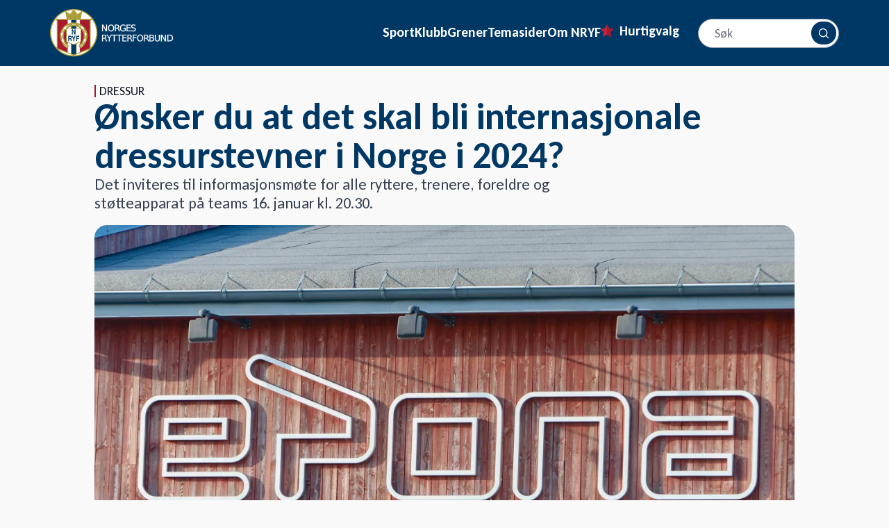

--- FILE ---
content_type: text/html; charset=utf-8
request_url: https://www.rytter.no/nyheter/onsker-du-at-det-skal-bli-internasjonale-dressurstevner-i-norge-i-2024
body_size: 36768
content:
<!DOCTYPE html><html lang="nb" class="carlito_f89746d5-module__N1KUUa__className"><head><meta charSet="utf-8"/><link rel="preconnect" href="/" crossorigin=""/><link rel="preconnect" href="https://7mvt3yk3.api.sanity.io"/><link href="https://7mvt3yk3.api.sanity.io" rel="dns-prefetch"/><meta name="viewport" content="width=device-width, initial-scale=1"/><link rel="stylesheet" href="/_next/static/chunks/0462f1c2341b1537.css?dpl=dpl_2H3P7sXe9h2qiJMuaZTBej7H31TB" data-precedence="next"/><link rel="stylesheet" href="/_next/static/chunks/cdedd69da33f83ba.css?dpl=dpl_2H3P7sXe9h2qiJMuaZTBej7H31TB" data-precedence="next"/><link rel="stylesheet" href="/_next/static/chunks/50f76823101ad74b.css?dpl=dpl_2H3P7sXe9h2qiJMuaZTBej7H31TB" data-precedence="next"/><link rel="stylesheet" href="/_next/static/chunks/dd4fd764ea6f95da.css?dpl=dpl_2H3P7sXe9h2qiJMuaZTBej7H31TB" data-precedence="next"/><link rel="preload" as="script" fetchPriority="low" href="/_next/static/chunks/b957f792bc42fe9b.js?dpl=dpl_2H3P7sXe9h2qiJMuaZTBej7H31TB"/><script src="/_next/static/chunks/7f33d382595faac1.js?dpl=dpl_2H3P7sXe9h2qiJMuaZTBej7H31TB" async=""></script><script src="/_next/static/chunks/5d8b01bcea5b0cc1.js?dpl=dpl_2H3P7sXe9h2qiJMuaZTBej7H31TB" async=""></script><script src="/_next/static/chunks/2d68ee8a73892095.js?dpl=dpl_2H3P7sXe9h2qiJMuaZTBej7H31TB" async=""></script><script src="/_next/static/chunks/e49035715a3b468c.js?dpl=dpl_2H3P7sXe9h2qiJMuaZTBej7H31TB" async=""></script><script src="/_next/static/chunks/d0300bffb79131f2.js?dpl=dpl_2H3P7sXe9h2qiJMuaZTBej7H31TB" async=""></script><script src="/_next/static/chunks/turbopack-bca2cd2db49e1091.js?dpl=dpl_2H3P7sXe9h2qiJMuaZTBej7H31TB" async=""></script><script src="/_next/static/chunks/d96012bcfc98706a.js?dpl=dpl_2H3P7sXe9h2qiJMuaZTBej7H31TB" async=""></script><script src="/_next/static/chunks/d80b3790a119a285.js?dpl=dpl_2H3P7sXe9h2qiJMuaZTBej7H31TB" async=""></script><script src="/_next/static/chunks/134c9459450d3948.js?dpl=dpl_2H3P7sXe9h2qiJMuaZTBej7H31TB" async=""></script><script src="/_next/static/chunks/13bdbd9dd76df645.js?dpl=dpl_2H3P7sXe9h2qiJMuaZTBej7H31TB" async=""></script><script src="/_next/static/chunks/f0046bffb08c1a9b.js?dpl=dpl_2H3P7sXe9h2qiJMuaZTBej7H31TB" async=""></script><script src="/_next/static/chunks/eb531b78671fc471.js?dpl=dpl_2H3P7sXe9h2qiJMuaZTBej7H31TB" async=""></script><script src="/_next/static/chunks/52ee5a576bd34acf.js?dpl=dpl_2H3P7sXe9h2qiJMuaZTBej7H31TB" async=""></script><script src="/_next/static/chunks/421f6878a471b372.js?dpl=dpl_2H3P7sXe9h2qiJMuaZTBej7H31TB" async=""></script><script src="/_next/static/chunks/9566faf315880e1c.js?dpl=dpl_2H3P7sXe9h2qiJMuaZTBej7H31TB" async=""></script><script src="/_next/static/chunks/c0c0848092429272.js?dpl=dpl_2H3P7sXe9h2qiJMuaZTBej7H31TB" async=""></script><script src="/_next/static/chunks/d9903a4e6ec4b258.js?dpl=dpl_2H3P7sXe9h2qiJMuaZTBej7H31TB" async=""></script><script src="/_next/static/chunks/97797f690821b955.js?dpl=dpl_2H3P7sXe9h2qiJMuaZTBej7H31TB" async=""></script><script src="/_next/static/chunks/036d43910dfa1abb.js?dpl=dpl_2H3P7sXe9h2qiJMuaZTBej7H31TB" async=""></script><script src="/_next/static/chunks/b67125e0a559ec48.js?dpl=dpl_2H3P7sXe9h2qiJMuaZTBej7H31TB" async=""></script><link rel="preload" href="https://www.googletagmanager.com/gtm.js?id=GTM-MTVRRLC" as="script"/><link rel="preload" href="https://cdn.adnuntius.com/adn.js" as="script"/><link rel="preload" href="https://consent.cookiebot.com/uc.js" as="script"/><meta name="next-size-adjust" content=""/><title>Ønsker du at det skal bli internasjonale dressurstevner i Norge i 2024?</title><meta name="description" content="Det inviteres til informasjonsmøte for alle ryttere, trenere, foreldre og støtteapparat på teams 16. januar kl. 20.30."/><meta name="robots" content="index, follow"/><meta name="googlebot" content="index, follow"/><link rel="canonical" href="https://www.rytter.no/nyheter/onsker-du-at-det-skal-bli-internasjonale-dressurstevner-i-norge-i-2024"/><meta property="og:title" content="Ønsker du at det skal bli internasjonale dressurstevner i Norge i 2024?"/><meta property="og:description" content="Det inviteres til informasjonsmøte for alle ryttere, trenere, foreldre og støtteapparat på teams 16. januar kl. 20.30."/><meta property="og:image" content="https://cdn.sanity.io/images/7mvt3yk3/production/f4610c5081443378232c6ff603e3ddaa7d1a85b7-4096x2731.jpg?w=1200&amp;auto=format"/><meta name="twitter:card" content="summary_large_image"/><meta name="twitter:title" content="Ønsker du at det skal bli internasjonale dressurstevner i Norge i 2024?"/><meta name="twitter:description" content="Det inviteres til informasjonsmøte for alle ryttere, trenere, foreldre og støtteapparat på teams 16. januar kl. 20.30."/><meta name="twitter:image" content="https://cdn.sanity.io/images/7mvt3yk3/production/f4610c5081443378232c6ff603e3ddaa7d1a85b7-4096x2731.jpg?w=1200&amp;auto=format"/><link rel="icon" href="/favicon.ico?favicon.1b154d4c.ico" sizes="64x64" type="image/x-icon"/><link rel="apple-touch-icon" href="/apple-icon.png?apple-icon.dd30cfa1.png" sizes="57x57" type="image/png"/><script src="/_next/static/chunks/a6dad97d9634a72d.js?dpl=dpl_2H3P7sXe9h2qiJMuaZTBej7H31TB" noModule=""></script></head><body><div hidden=""><!--$--><!--/$--></div><div><div class="hidden large:block"><!--$--><!--/$--></div><header class="relative h-[95px] flex justify-between items-center bg-primary-500 text-white top-0 z-50"><nav aria-label="Main" data-orientation="horizontal" dir="ltr" data-slot="navigation-menu" data-viewport="true" class="group/navigation-menu relative flex flex-1 items-center justify-center"><div class="container h-full flex justify-between items-center"><a class="flex h-[69px] w-auto" href="/"><svg class="h-full w-auto" xmlns="http://www.w3.org/2000/svg" width="183" height="71" viewBox="0 0 183 71" fill="none"><path d="M164.365 37.9999H166.139L170.456 46.1704V37.9999H171.734V47.7666H169.96L165.643 39.596V47.7666H164.365V37.9999Z" fill="white"></path><path d="M175.133 39.0858V46.6806H176.725C178.068 46.6806 179.05 46.3754 179.672 45.7648C180.298 45.1543 180.611 44.1904 180.611 42.8734C180.611 41.5651 180.298 40.6078 179.672 40.0016C179.05 39.3911 178.068 39.0858 176.725 39.0858H175.133ZM173.816 37.9999H176.522C178.409 37.9999 179.794 38.3945 180.676 39.1839C181.559 39.9689 182 41.1987 182 42.8734C182 44.5568 181.557 45.7932 180.67 46.5825C179.783 47.3719 178.4 47.7666 176.522 47.7666H173.816V37.9999Z" fill="white"></path><path d="M77 23.1766H78.7737L83.0905 31.3471V23.1766H84.3686V32.9433H82.595L78.2781 24.7728V32.9433H77V23.1766Z" fill="white"></path><path d="M90.4028 24.0728C89.4464 24.0728 88.6856 24.4304 88.1205 25.1457C87.5597 25.8609 87.2793 26.8356 87.2793 28.0698C87.2793 29.2996 87.5597 30.2721 88.1205 30.9874C88.6856 31.7026 89.4464 32.0602 90.4028 32.0602C91.3592 32.0602 92.1156 31.7026 92.6721 30.9874C93.2329 30.2721 93.5133 29.2996 93.5133 28.0698C93.5133 26.8356 93.2329 25.8609 92.6721 25.1457C92.1156 24.4304 91.3592 24.0728 90.4028 24.0728ZM90.4028 23C91.7678 23 92.859 23.4601 93.6763 24.3803C94.4936 25.2961 94.9022 26.526 94.9022 28.0698C94.9022 29.6092 94.4936 30.8391 93.6763 31.7593C92.859 32.6751 91.7678 33.133 90.4028 33.133C89.0334 33.133 87.9379 32.6751 87.1163 31.7593C86.299 30.8434 85.8903 29.6136 85.8903 28.0698C85.8903 26.526 86.299 25.2961 87.1163 24.3803C87.9379 23.4601 89.0334 23 90.4028 23Z" fill="white"></path><path d="M100.74 28.3641C101.022 28.4601 101.296 28.665 101.561 28.979C101.831 29.293 102.101 29.7248 102.37 30.2743L103.707 32.9433H102.292L101.046 30.4378C100.725 29.7837 100.412 29.3497 100.107 29.136C99.8073 28.9223 99.3965 28.8155 98.8748 28.8155H97.4402V32.9433H96.123V23.1766H99.0965C100.209 23.1766 101.04 23.4099 101.588 23.8766C102.135 24.3432 102.409 25.0475 102.409 25.9895C102.409 26.6044 102.266 27.1147 101.979 27.5203C101.696 27.9258 101.283 28.2071 100.74 28.3641ZM97.4402 24.2625V27.7296H99.0965C99.7313 27.7296 100.209 27.5835 100.531 27.2913C100.857 26.9947 101.02 26.5608 101.02 25.9895C101.02 25.4182 100.857 24.9886 100.531 24.7008C100.209 24.4086 99.7313 24.2625 99.0965 24.2625H97.4402Z" fill="white"></path><path d="M110.719 31.5499V28.9267H108.567V27.8408H112.024V32.034C111.515 32.396 110.954 32.6707 110.341 32.8583C109.728 33.0414 109.074 33.133 108.378 33.133C106.857 33.133 105.666 32.6882 104.805 31.7985C103.948 30.9045 103.52 29.6616 103.52 28.0698C103.52 26.4736 103.948 25.2307 104.805 24.341C105.666 23.447 106.857 23 108.378 23C109.013 23 109.615 23.0785 110.185 23.2355C110.759 23.3925 111.287 23.6236 111.769 23.9289V25.3354C111.282 24.9211 110.765 24.6092 110.217 24.3999C109.67 24.1906 109.093 24.0859 108.489 24.0859C107.298 24.0859 106.403 24.4195 105.803 25.0868C105.207 25.754 104.909 26.7484 104.909 28.0698C104.909 29.3868 105.207 30.379 105.803 31.0462C106.403 31.7135 107.298 32.0471 108.489 32.0471C108.954 32.0471 109.37 32.0079 109.735 31.9294C110.1 31.8465 110.428 31.72 110.719 31.5499Z" fill="white"></path><path d="M113.339 23.1766H119.495V24.2887H114.656V27.1801H119.292V28.2922H114.656V31.8312H119.612V32.9433H113.339V23.1766Z" fill="white"></path><path d="M126.396 23.4972V24.7859C125.896 24.546 125.424 24.3672 124.981 24.2495C124.537 24.1317 124.109 24.0728 123.696 24.0728C122.979 24.0728 122.424 24.2124 122.033 24.4915C121.646 24.7706 121.453 25.1675 121.453 25.6821C121.453 26.1138 121.581 26.4409 121.838 26.6633C122.098 26.8814 122.59 27.058 123.311 27.1932L124.107 27.3567C125.089 27.5443 125.813 27.8757 126.278 28.3511C126.748 28.8221 126.983 29.4544 126.983 30.2482C126.983 31.1945 126.665 31.9119 126.031 32.4004C125.4 32.8888 124.474 33.133 123.253 33.133C122.792 33.133 122.301 33.0807 121.779 32.976C121.262 32.8714 120.725 32.7165 120.168 32.5116V31.1509C120.703 31.4518 121.227 31.6786 121.74 31.8312C122.253 31.9839 122.757 32.0602 123.253 32.0602C124.005 32.0602 124.585 31.9119 124.994 31.6154C125.402 31.3188 125.607 30.8958 125.607 30.3463C125.607 29.8666 125.459 29.4915 125.163 29.2211C124.872 28.9507 124.392 28.7479 123.722 28.6127L122.92 28.4557C121.938 28.2595 121.227 27.952 120.788 27.5334C120.349 27.1147 120.129 26.5325 120.129 25.7867C120.129 24.9232 120.431 24.2429 121.036 23.7457C121.644 23.2486 122.481 23 123.546 23C124.003 23 124.468 23.0414 124.942 23.1243C125.415 23.2072 125.9 23.3314 126.396 23.4972Z" fill="white"></path><path d="M81.7109 43.2311C81.9935 43.3271 82.2674 43.5321 82.5326 43.8461C82.8021 44.1601 83.0716 44.5918 83.3411 45.1413L84.6779 47.8103H83.2629L82.0174 45.3048C81.6957 44.6507 81.3827 44.2167 81.0784 44.0031C80.7784 43.7894 80.3676 43.6825 79.8459 43.6825H78.4113V47.8103H77.0941V38.0436H80.0676C81.1805 38.0436 82.0109 38.2769 82.5586 38.7436C83.1064 39.2102 83.3803 39.9145 83.3803 40.8565C83.3803 41.4714 83.2368 41.9817 82.9499 42.3873C82.6673 42.7928 82.2543 43.0741 81.7109 43.2311ZM78.4113 39.1295V42.5966H80.0676C80.7023 42.5966 81.1805 42.4505 81.5022 42.1583C81.8283 41.8618 81.9913 41.4278 81.9913 40.8565C81.9913 40.2852 81.8283 39.8556 81.5022 39.5678C81.1805 39.2756 80.7023 39.1295 80.0676 39.1295H78.4113Z" fill="white"></path><path d="M83.6433 38.0436H85.0583L87.758 42.0602L90.4381 38.0436H91.8531L88.4101 43.1592V47.8103H87.0863V43.1592L83.6433 38.0436Z" fill="white"></path><path d="M90.9645 38.0436H99.2004V39.1557H95.7443V47.8103H94.4206V39.1557H90.9645V38.0436Z" fill="white"></path><path d="M98.4861 38.0436H106.722V39.1557H103.266V47.8103H101.942V39.1557H98.4861V38.0436Z" fill="white"></path><path d="M107.17 38.0436H113.326V39.1557H108.488V42.0471H113.124V43.1592H108.488V46.6982H113.443V47.8103H107.17V38.0436Z" fill="white"></path><path d="M119.135 43.2311C119.418 43.3271 119.691 43.5321 119.957 43.8461C120.226 44.1601 120.496 44.5918 120.765 45.1413L122.102 47.8103H120.687L119.441 45.3048C119.12 44.6507 118.807 44.2167 118.502 44.0031C118.202 43.7894 117.792 43.6825 117.27 43.6825H115.835V47.8103H114.518V38.0436H117.492C118.605 38.0436 119.435 38.2769 119.983 38.7436C120.53 39.2102 120.804 39.9145 120.804 40.8565C120.804 41.4714 120.661 41.9817 120.374 42.3873C120.091 42.7928 119.678 43.0741 119.135 43.2311ZM115.835 39.1295V42.5966H117.492C118.126 42.5966 118.605 42.4505 118.926 42.1583C119.252 41.8618 119.415 41.4278 119.415 40.8565C119.415 40.2852 119.252 39.8556 118.926 39.5678C118.605 39.2756 118.126 39.1295 117.492 39.1295H115.835Z" fill="white"></path><path d="M122.601 38.0436H128.196V39.1557H123.918V42.034H127.779V43.1461H123.918V47.8103H122.601V38.0436Z" fill="white"></path><path d="M133.402 38.9396C132.446 38.9396 131.685 39.2973 131.12 40.0125C130.559 40.7277 130.278 41.7024 130.278 42.9366C130.278 44.1664 130.559 45.1389 131.12 45.8542C131.685 46.5694 132.446 46.927 133.402 46.927C134.358 46.927 135.115 46.5694 135.671 45.8542C136.232 45.1389 136.512 44.1664 136.512 42.9366C136.512 41.7024 136.232 40.7277 135.671 40.0125C135.115 39.2973 134.358 38.9396 133.402 38.9396ZM133.402 37.8668C134.767 37.8668 135.858 38.3269 136.675 39.2471C137.493 40.1629 137.901 41.3928 137.901 42.9366C137.901 44.4761 137.493 45.7059 136.675 46.6261C135.858 47.5419 134.767 47.9998 133.402 47.9998C132.033 47.9998 130.937 47.5419 130.115 46.6261C129.298 45.7103 128.889 44.4804 128.889 42.9366C128.889 41.3928 129.298 40.1629 130.115 39.2471C130.937 38.3269 132.033 37.8668 133.402 37.8668Z" fill="white"></path><path d="M143.739 43.2311C144.021 43.3271 144.295 43.5321 144.56 43.8461C144.83 44.1601 145.099 44.5918 145.369 45.1413L146.706 47.8103H145.291L144.045 45.3048C143.724 44.6507 143.411 44.2167 143.106 44.0031C142.806 43.7894 142.395 43.6825 141.874 43.6825H140.439V47.8103H139.122V38.0436H142.095C143.208 38.0436 144.039 38.2769 144.586 38.7436C145.134 39.2102 145.408 39.9145 145.408 40.8565C145.408 41.4714 145.265 41.9817 144.978 42.3873C144.695 42.7928 144.282 43.0741 143.739 43.2311ZM140.439 39.1295V42.5966H142.095C142.73 42.5966 143.208 42.4505 143.53 42.1583C143.856 41.8618 144.019 41.4278 144.019 40.8565C144.019 40.2852 143.856 39.8556 143.53 39.5678C143.208 39.2756 142.73 39.1295 142.095 39.1295H140.439Z" fill="white"></path><path d="M148.522 43.1461V46.7244H150.634C151.343 46.7244 151.867 46.5783 152.206 46.2861C152.549 45.9895 152.721 45.5382 152.721 44.932C152.721 44.3214 152.549 43.8722 152.206 43.5844C151.867 43.2922 151.343 43.1461 150.634 43.1461H148.522ZM148.522 39.1295V42.0733H150.471C151.115 42.0733 151.593 41.9533 151.906 41.7135C152.223 41.4693 152.382 41.0986 152.382 40.6014C152.382 40.1086 152.223 39.7401 151.906 39.4959C151.593 39.2516 151.115 39.1295 150.471 39.1295H148.522ZM147.204 38.0436H150.569C151.573 38.0436 152.347 38.2529 152.891 38.6716C153.434 39.0903 153.706 39.6856 153.706 40.4575C153.706 41.0549 153.567 41.5303 153.288 41.8836C153.01 42.2368 152.601 42.457 152.062 42.5443C152.71 42.6838 153.212 42.976 153.569 43.4208C153.93 43.8613 154.11 44.413 154.11 45.0759C154.11 45.9481 153.814 46.6219 153.223 47.0973C152.632 47.5726 151.791 47.8103 150.7 47.8103H147.204V38.0436Z" fill="white"></path><path d="M155.15 38.0436H156.474V43.9769C156.474 45.0235 156.663 45.778 157.041 46.2403C157.419 46.6982 158.032 46.9272 158.88 46.9272C159.723 46.9272 160.334 46.6982 160.712 46.2403C161.091 45.778 161.28 45.0235 161.28 43.9769V38.0436H162.603V44.1404C162.603 45.4139 162.288 46.3755 161.658 47.0253C161.032 47.6751 160.106 48 158.88 48C157.65 48 156.719 47.6751 156.089 47.0253C155.463 46.3755 155.15 45.4139 155.15 44.1404V38.0436Z" fill="white"></path><path d="M164.365 37.9999H166.139L170.456 46.1704V37.9999H171.734V47.7666H169.96L165.643 39.596V47.7666H164.365V37.9999Z" stroke="white" stroke-width="0.2"></path><path d="M175.133 39.0858V46.6806H176.725C178.068 46.6806 179.05 46.3754 179.672 45.7648C180.298 45.1543 180.611 44.1904 180.611 42.8734C180.611 41.5651 180.298 40.6078 179.672 40.0016C179.05 39.3911 178.068 39.0858 176.725 39.0858H175.133ZM173.816 37.9999H176.522C178.409 37.9999 179.794 38.3945 180.676 39.1839C181.559 39.9689 182 41.1987 182 42.8734C182 44.5568 181.557 45.7932 180.67 46.5825C179.783 47.3719 178.4 47.7666 176.522 47.7666H173.816V37.9999Z" stroke="white" stroke-width="0.2"></path><path d="M77 23.1766H78.7737L83.0905 31.3471V23.1766H84.3686V32.9433H82.595L78.2781 24.7728V32.9433H77V23.1766Z" stroke="white" stroke-width="0.2"></path><path d="M90.4028 24.0728C89.4464 24.0728 88.6856 24.4304 88.1205 25.1457C87.5597 25.8609 87.2793 26.8356 87.2793 28.0698C87.2793 29.2996 87.5597 30.2721 88.1205 30.9874C88.6856 31.7026 89.4464 32.0602 90.4028 32.0602C91.3592 32.0602 92.1156 31.7026 92.6721 30.9874C93.2329 30.2721 93.5133 29.2996 93.5133 28.0698C93.5133 26.8356 93.2329 25.8609 92.6721 25.1457C92.1156 24.4304 91.3592 24.0728 90.4028 24.0728ZM90.4028 23C91.7678 23 92.859 23.4601 93.6763 24.3803C94.4936 25.2961 94.9022 26.526 94.9022 28.0698C94.9022 29.6092 94.4936 30.8391 93.6763 31.7593C92.859 32.6751 91.7678 33.133 90.4028 33.133C89.0334 33.133 87.9379 32.6751 87.1163 31.7593C86.299 30.8434 85.8903 29.6136 85.8903 28.0698C85.8903 26.526 86.299 25.2961 87.1163 24.3803C87.9379 23.4601 89.0334 23 90.4028 23Z" stroke="white" stroke-width="0.2"></path><path d="M100.74 28.3641C101.022 28.4601 101.296 28.665 101.561 28.979C101.831 29.293 102.101 29.7248 102.37 30.2743L103.707 32.9433H102.292L101.046 30.4378C100.725 29.7837 100.412 29.3497 100.107 29.136C99.8073 28.9223 99.3965 28.8155 98.8748 28.8155H97.4402V32.9433H96.123V23.1766H99.0965C100.209 23.1766 101.04 23.4099 101.588 23.8766C102.135 24.3432 102.409 25.0475 102.409 25.9895C102.409 26.6044 102.266 27.1147 101.979 27.5203C101.696 27.9258 101.283 28.2071 100.74 28.3641ZM97.4402 24.2625V27.7296H99.0965C99.7313 27.7296 100.209 27.5835 100.531 27.2913C100.857 26.9947 101.02 26.5608 101.02 25.9895C101.02 25.4182 100.857 24.9886 100.531 24.7008C100.209 24.4086 99.7313 24.2625 99.0965 24.2625H97.4402Z" stroke="white" stroke-width="0.2"></path><path d="M110.719 31.5499V28.9267H108.567V27.8408H112.024V32.034C111.515 32.396 110.954 32.6707 110.341 32.8583C109.728 33.0414 109.074 33.133 108.378 33.133C106.857 33.133 105.666 32.6882 104.805 31.7985C103.948 30.9045 103.52 29.6616 103.52 28.0698C103.52 26.4736 103.948 25.2307 104.805 24.341C105.666 23.447 106.857 23 108.378 23C109.013 23 109.615 23.0785 110.185 23.2355C110.759 23.3925 111.287 23.6236 111.769 23.9289V25.3354C111.282 24.9211 110.765 24.6092 110.217 24.3999C109.67 24.1906 109.093 24.0859 108.489 24.0859C107.298 24.0859 106.403 24.4195 105.803 25.0868C105.207 25.754 104.909 26.7484 104.909 28.0698C104.909 29.3868 105.207 30.379 105.803 31.0462C106.403 31.7135 107.298 32.0471 108.489 32.0471C108.954 32.0471 109.37 32.0079 109.735 31.9294C110.1 31.8465 110.428 31.72 110.719 31.5499Z" stroke="white" stroke-width="0.2"></path><path d="M113.339 23.1766H119.495V24.2887H114.656V27.1801H119.292V28.2922H114.656V31.8312H119.612V32.9433H113.339V23.1766Z" stroke="white" stroke-width="0.2"></path><path d="M126.396 23.4972V24.7859C125.896 24.546 125.424 24.3672 124.981 24.2495C124.537 24.1317 124.109 24.0728 123.696 24.0728C122.979 24.0728 122.424 24.2124 122.033 24.4915C121.646 24.7706 121.453 25.1675 121.453 25.6821C121.453 26.1138 121.581 26.4409 121.838 26.6633C122.098 26.8814 122.59 27.058 123.311 27.1932L124.107 27.3567C125.089 27.5443 125.813 27.8757 126.278 28.3511C126.748 28.8221 126.983 29.4544 126.983 30.2482C126.983 31.1945 126.665 31.9119 126.031 32.4004C125.4 32.8888 124.474 33.133 123.253 33.133C122.792 33.133 122.301 33.0807 121.779 32.976C121.262 32.8714 120.725 32.7165 120.168 32.5116V31.1509C120.703 31.4518 121.227 31.6786 121.74 31.8312C122.253 31.9839 122.757 32.0602 123.253 32.0602C124.005 32.0602 124.585 31.9119 124.994 31.6154C125.402 31.3188 125.607 30.8958 125.607 30.3463C125.607 29.8666 125.459 29.4915 125.163 29.2211C124.872 28.9507 124.392 28.7479 123.722 28.6127L122.92 28.4557C121.938 28.2595 121.227 27.952 120.788 27.5334C120.349 27.1147 120.129 26.5325 120.129 25.7867C120.129 24.9232 120.431 24.2429 121.036 23.7457C121.644 23.2486 122.481 23 123.546 23C124.003 23 124.468 23.0414 124.942 23.1243C125.415 23.2072 125.9 23.3314 126.396 23.4972Z" stroke="white" stroke-width="0.2"></path><path d="M81.7109 43.2311C81.9935 43.3271 82.2674 43.5321 82.5326 43.8461C82.8021 44.1601 83.0716 44.5918 83.3411 45.1413L84.6779 47.8103H83.2629L82.0174 45.3048C81.6957 44.6507 81.3827 44.2167 81.0784 44.0031C80.7784 43.7894 80.3676 43.6825 79.8459 43.6825H78.4113V47.8103H77.0941V38.0436H80.0676C81.1805 38.0436 82.0109 38.2769 82.5586 38.7436C83.1064 39.2102 83.3803 39.9145 83.3803 40.8565C83.3803 41.4714 83.2368 41.9817 82.9499 42.3873C82.6673 42.7928 82.2543 43.0741 81.7109 43.2311ZM78.4113 39.1295V42.5966H80.0676C80.7023 42.5966 81.1805 42.4505 81.5022 42.1583C81.8283 41.8618 81.9913 41.4278 81.9913 40.8565C81.9913 40.2852 81.8283 39.8556 81.5022 39.5678C81.1805 39.2756 80.7023 39.1295 80.0676 39.1295H78.4113Z" stroke="white" stroke-width="0.2"></path><path d="M83.6433 38.0436H85.0583L87.758 42.0602L90.4381 38.0436H91.8531L88.4101 43.1592V47.8103H87.0863V43.1592L83.6433 38.0436Z" stroke="white" stroke-width="0.2"></path><path d="M90.9645 38.0436H99.2004V39.1557H95.7443V47.8103H94.4206V39.1557H90.9645V38.0436Z" stroke="white" stroke-width="0.2"></path><path d="M98.4861 38.0436H106.722V39.1557H103.266V47.8103H101.942V39.1557H98.4861V38.0436Z" stroke="white" stroke-width="0.2"></path><path d="M107.17 38.0436H113.326V39.1557H108.488V42.0471H113.124V43.1592H108.488V46.6982H113.443V47.8103H107.17V38.0436Z" stroke="white" stroke-width="0.2"></path><path d="M119.135 43.2311C119.418 43.3271 119.691 43.5321 119.957 43.8461C120.226 44.1601 120.496 44.5918 120.765 45.1413L122.102 47.8103H120.687L119.441 45.3048C119.12 44.6507 118.807 44.2167 118.502 44.0031C118.202 43.7894 117.792 43.6825 117.27 43.6825H115.835V47.8103H114.518V38.0436H117.492C118.605 38.0436 119.435 38.2769 119.983 38.7436C120.53 39.2102 120.804 39.9145 120.804 40.8565C120.804 41.4714 120.661 41.9817 120.374 42.3873C120.091 42.7928 119.678 43.0741 119.135 43.2311ZM115.835 39.1295V42.5966H117.492C118.126 42.5966 118.605 42.4505 118.926 42.1583C119.252 41.8618 119.415 41.4278 119.415 40.8565C119.415 40.2852 119.252 39.8556 118.926 39.5678C118.605 39.2756 118.126 39.1295 117.492 39.1295H115.835Z" stroke="white" stroke-width="0.2"></path><path d="M122.601 38.0436H128.196V39.1557H123.918V42.034H127.779V43.1461H123.918V47.8103H122.601V38.0436Z" stroke="white" stroke-width="0.2"></path><path d="M133.402 38.9396C132.446 38.9396 131.685 39.2973 131.12 40.0125C130.559 40.7277 130.278 41.7024 130.278 42.9366C130.278 44.1664 130.559 45.1389 131.12 45.8542C131.685 46.5694 132.446 46.927 133.402 46.927C134.358 46.927 135.115 46.5694 135.671 45.8542C136.232 45.1389 136.512 44.1664 136.512 42.9366C136.512 41.7024 136.232 40.7277 135.671 40.0125C135.115 39.2973 134.358 38.9396 133.402 38.9396ZM133.402 37.8668C134.767 37.8668 135.858 38.3269 136.675 39.2471C137.493 40.1629 137.901 41.3928 137.901 42.9366C137.901 44.4761 137.493 45.7059 136.675 46.6261C135.858 47.5419 134.767 47.9998 133.402 47.9998C132.033 47.9998 130.937 47.5419 130.115 46.6261C129.298 45.7103 128.889 44.4804 128.889 42.9366C128.889 41.3928 129.298 40.1629 130.115 39.2471C130.937 38.3269 132.033 37.8668 133.402 37.8668Z" stroke="white" stroke-width="0.2"></path><path d="M143.739 43.2311C144.021 43.3271 144.295 43.5321 144.56 43.8461C144.83 44.1601 145.099 44.5918 145.369 45.1413L146.706 47.8103H145.291L144.045 45.3048C143.724 44.6507 143.411 44.2167 143.106 44.0031C142.806 43.7894 142.395 43.6825 141.874 43.6825H140.439V47.8103H139.122V38.0436H142.095C143.208 38.0436 144.039 38.2769 144.586 38.7436C145.134 39.2102 145.408 39.9145 145.408 40.8565C145.408 41.4714 145.265 41.9817 144.978 42.3873C144.695 42.7928 144.282 43.0741 143.739 43.2311ZM140.439 39.1295V42.5966H142.095C142.73 42.5966 143.208 42.4505 143.53 42.1583C143.856 41.8618 144.019 41.4278 144.019 40.8565C144.019 40.2852 143.856 39.8556 143.53 39.5678C143.208 39.2756 142.73 39.1295 142.095 39.1295H140.439Z" stroke="white" stroke-width="0.2"></path><path d="M148.522 43.1461V46.7244H150.634C151.343 46.7244 151.867 46.5783 152.206 46.2861C152.549 45.9895 152.721 45.5382 152.721 44.932C152.721 44.3214 152.549 43.8722 152.206 43.5844C151.867 43.2922 151.343 43.1461 150.634 43.1461H148.522ZM148.522 39.1295V42.0733H150.471C151.115 42.0733 151.593 41.9533 151.906 41.7135C152.223 41.4693 152.382 41.0986 152.382 40.6014C152.382 40.1086 152.223 39.7401 151.906 39.4959C151.593 39.2516 151.115 39.1295 150.471 39.1295H148.522ZM147.204 38.0436H150.569C151.573 38.0436 152.347 38.2529 152.891 38.6716C153.434 39.0903 153.706 39.6856 153.706 40.4575C153.706 41.0549 153.567 41.5303 153.288 41.8836C153.01 42.2368 152.601 42.457 152.062 42.5443C152.71 42.6838 153.212 42.976 153.569 43.4208C153.93 43.8613 154.11 44.413 154.11 45.0759C154.11 45.9481 153.814 46.6219 153.223 47.0973C152.632 47.5726 151.791 47.8103 150.7 47.8103H147.204V38.0436Z" stroke="white" stroke-width="0.2"></path><path d="M155.15 38.0436H156.474V43.9769C156.474 45.0235 156.663 45.778 157.041 46.2403C157.419 46.6982 158.032 46.9272 158.88 46.9272C159.723 46.9272 160.334 46.6982 160.712 46.2403C161.091 45.778 161.28 45.0235 161.28 43.9769V38.0436H162.603V44.1404C162.603 45.4139 162.288 46.3755 161.658 47.0253C161.032 47.6751 160.106 48 158.88 48C157.65 48 156.719 47.6751 156.089 47.0253C155.463 46.3755 155.15 45.4139 155.15 44.1404V38.0436Z" stroke="white" stroke-width="0.2"></path><path d="M69.4531 35.0902C69.4531 54.0893 54.0515 69.491 35.0524 69.491C16.0533 69.491 0.651367 54.0893 0.651367 35.0902C0.651367 16.0911 16.0533 0.68946 35.0524 0.68946C54.0515 0.68946 69.4531 16.0911 69.4531 35.0902Z" fill="white"></path><path d="M35.0972 15.8746H31.0876V66.3667L35.0972 67.9048L39.1068 66.3667V15.8746H35.0972Z" fill="#003764"></path><path d="M59.5022 58.431L44.2229 64.5515V15.8747H59.5022V58.431Z" fill="#AB192D"></path><path d="M11.095 58.5817L26.0401 64.7021L26.3742 16.0254H11.095V58.5817Z" fill="#AB192D"></path><path d="M44.1643 65.0439L38.9517 67.1602V15.8744H44.1643V65.0439Z" fill="white"></path><path d="M26.03 65.0439L31.2427 67.1602V15.8744H26.03V65.0439Z" fill="white"></path><path d="M24.7405 47.9693V29.3535H45.464V47.9693L35.1024 52.3831L24.7405 47.9693Z" fill="white"></path><path d="M33.747 29.9849L36.366 35.445V29.9849H37.6976V37.9297H36.3834L33.7647 32.3934V37.9297H32.4331V29.9849H33.747Z" fill="#003764"></path><path d="M28.2418 43.1626H30.0616C30.3725 43.1626 30.9316 42.7594 30.8518 41.9748C30.8518 41.408 30.6387 41.081 30.0439 41.081H28.2418V43.1626ZM26.9099 39.719H30.5055C31.1537 39.7515 31.8106 40.1222 31.997 40.9832C32.0858 41.3316 32.2191 41.8987 32.0591 42.5849C31.8995 43.2717 31.6153 43.5224 31.1801 43.8385C31.4022 44.0236 31.8283 44.2197 31.8995 44.9393C31.9349 45.2661 31.9526 46.3124 31.9613 46.7156C31.9613 47.1623 32.0086 47.6636 32.0086 47.6636H30.6393C30.5888 47.4235 30.621 47.1843 30.6033 46.9228C30.5853 46.5303 30.5853 45.8982 30.6033 45.3205C30.5853 44.7865 30.2657 44.5248 29.8041 44.5248H28.2418V47.6636H26.9099V39.719Z" fill="#003764"></path><path d="M37.8307 39.7187L35.7624 44.721V47.6636H34.4308V44.721L32.3 39.7187H33.7826L35.0965 43.1406L36.3392 39.7187H37.8307Z" fill="#003764"></path><path d="M43.2844 39.7187V41.0807H40.0706V42.89H42.9027V44.2523H40.0706V47.6636H38.739V39.7187H43.2844Z" fill="#003764"></path><path d="M7.83671 15.6011C9.79404 15.9992 10.0172 17.4492 10.0415 17.7953V57.3561C4.57582 51.2169 1.58617 43.3899 1.58617 35.1025C1.58617 28.0078 3.77745 21.251 7.83671 15.6011V15.6011ZM11.4027 11.403C14.6863 8.11942 18.532 5.60323 22.7218 3.93961L24.6199 14.472H8.68214C9.52016 13.4035 10.4274 12.3783 11.4027 11.403ZM61.5223 14.472H45.5845L47.4826 3.93961C51.6725 5.60323 55.5182 8.11942 58.8018 11.403C59.777 12.3783 60.6843 13.4035 61.5223 14.472V14.472ZM68.6183 35.1025C68.6183 43.3899 65.6286 51.2169 60.163 57.3561V17.7956C60.187 17.45 60.4099 15.9995 62.3677 15.6011C66.427 21.251 68.6183 28.0078 68.6183 35.1025ZM57.6563 59.8945C51.7124 65.3136 44.1374 68.3744 36.0773 68.6033L57.6563 59.8945ZM34.1269 68.6033C26.067 68.3744 18.492 65.3136 12.5482 59.8945L34.1269 68.6033ZM25.8238 22.0605C23.9212 22.9855 22.183 24.1875 20.6778 25.6315C18.8185 27.4135 17.3074 29.558 16.2635 31.9685C15.2193 34.3779 14.6453 37.0532 14.6459 39.8692C14.6474 41.3028 14.8663 42.8049 15.2515 44.3448C15.8328 46.6511 16.7935 49.0377 18.0997 51.2454C18.754 52.3486 19.4961 53.4063 20.3325 54.3791C21.1692 55.3515 22.1006 56.241 23.1429 56.9937C23.9511 57.5763 24.9654 57.6591 25.8238 57.3061V63.8269L11.3633 57.9908V16.2052H25.8238V22.0605ZM29.4551 7.53121L23.8718 3.50632C27.1766 2.33415 30.6778 1.68302 34.2744 1.59631L29.4551 7.53121ZM40.7494 7.53121L35.9301 1.59631C39.5267 1.68302 43.0279 2.33415 46.3327 3.50632L40.7494 7.53121ZM44.4872 57.3535C45.3194 57.6522 46.2798 57.5499 47.0512 56.9937C48.441 55.9894 49.6345 54.745 50.6671 53.3796C52.2134 51.3281 53.4033 48.9978 54.2363 46.6683C54.6516 45.5027 54.976 44.3371 55.1999 43.1975C55.423 42.0575 55.5478 40.9451 55.5483 39.8692C55.5491 37.0532 54.9752 34.3779 53.9307 31.9685C52.3646 28.3517 49.7487 25.3383 46.4802 23.2387C45.8404 22.8274 45.1745 22.4523 44.4872 22.1128V16.2052H58.8412V57.9908L44.4872 63.7838V57.3535ZM46.237 48.4897V30.2126C47.3169 31.3713 48.1991 32.7037 48.8364 34.1748C49.5809 35.8956 49.9962 37.804 49.9967 39.8692C49.9986 40.7191 49.8553 41.8167 49.5584 42.9923C49.1167 44.759 48.3341 46.7058 47.3187 48.4149C46.8122 49.2698 46.2486 50.0669 45.6527 50.7595C45.2744 51.1997 44.8827 51.5914 44.4872 51.9386V49.2349L46.237 48.4897ZM39.2793 20.3554V16.2052H43.9584V21.8601C42.4852 21.1841 40.9157 20.6776 39.2793 20.3554ZM43.9584 28.2341V28.5387H39.2793V26.0537C40.9921 26.5187 42.57 27.2618 43.9584 28.2341ZM31.5702 20.2393V16.2052H35.1024H38.7408V20.2557C37.5556 20.0537 36.3382 19.9467 35.0971 19.9469C33.8963 19.9467 32.7189 20.05 31.5702 20.2393V20.2393ZM35.0971 25.4985C36.3591 25.4988 37.5784 25.645 38.7408 25.9162V28.5387H35.1024H31.5702V25.8884C32.6972 25.6346 33.877 25.4988 35.0971 25.4985V25.4985ZM26.3525 21.8083V16.2052H31.0317V20.3295C29.3961 20.6422 27.8274 21.1426 26.3525 21.8083V21.8083ZM26.7152 27.9092C28.017 27.0733 29.4694 26.4312 31.0317 26.0201V28.5387H26.3525V28.1516C26.4723 28.0694 26.5929 27.988 26.7152 27.9092ZM25.814 28.5387C25.8175 28.536 25.8204 28.5334 25.8238 28.5307V28.5387H25.814ZM25.8238 49.2804V52.044C25.1806 51.4965 24.5464 50.815 23.9574 50.0338C22.812 48.5209 21.8418 46.6455 21.1872 44.8037C20.8589 43.8835 20.6077 42.9722 20.442 42.1279C20.2757 41.284 20.1969 40.506 20.1974 39.8692C20.1982 37.804 20.6133 35.8956 21.358 34.1748C21.9964 32.701 22.8841 31.3671 23.9675 30.2068V48.4897L25.8238 49.2804ZM26.3911 52.4913C26.3782 52.4821 26.3655 52.4715 26.3525 52.4623V49.5056L31.0317 51.4987V65.9288L26.3525 64.0402V57.018C26.6026 56.8438 26.8297 56.6278 27.0182 56.3663C27.9152 55.123 27.6344 53.3883 26.3911 52.4913ZM38.7408 51.6827V66.103L35.1021 67.5715L31.5702 66.1461V51.7281L35.1024 53.2326L38.7408 51.6827ZM35.1024 52.3705L24.7606 47.9655V29.4237C24.7941 29.3931 24.8274 29.3621 24.8613 29.3317H35.1024H45.3347C45.3712 29.3645 45.4077 29.3973 45.4439 29.4303V47.9655L35.1024 52.3705ZM43.1762 56.3663C43.3938 56.668 43.6613 56.9117 43.9584 57.097V63.9974L39.2793 65.8857V51.4535L43.9584 49.4602V52.371C43.9066 52.4102 43.8551 52.4541 43.8033 52.4913C42.56 53.388 42.2792 55.123 43.1762 56.3663V56.3663ZM35.1024 0.000103831C15.7157 0.000103831 0 15.7161 0 35.1025C0 54.4888 15.7157 70.2048 35.1024 70.2048C54.4887 70.2048 70.2045 54.4888 70.2045 35.1025C70.2045 15.7161 54.4887 0.000103831 35.1024 0.000103831" fill="#AD9E3D"></path><path d="M53.0014 39.5505C52.2263 39.6805 51.4107 38.6717 51.1797 37.2971C50.9489 35.9224 51.3901 34.7024 52.1652 34.5723C52.9403 34.442 53.7561 35.4508 53.9869 36.8257C54.2177 38.2004 53.7765 39.4204 53.0014 39.5505Z" fill="white"></path><path d="M50.566 48.6147C49.829 48.3416 49.6241 47.0605 50.1087 45.7535C50.593 44.4462 51.5833 43.6082 52.3203 43.8813C53.0573 44.1544 53.2622 45.4355 52.7776 46.7425C52.2933 48.0497 51.303 48.8877 50.566 48.6147Z" fill="white"></path><path d="M49.6206 29.6635C49.0636 30.2182 47.8147 29.8668 46.831 28.8792C45.8476 27.8913 45.5018 26.6408 46.0588 26.0865C46.6158 25.5318 47.8647 25.8829 48.8484 26.8708C49.8318 27.8585 50.1776 29.1089 49.6206 29.6635Z" fill="white"></path><path d="M17.2299 39.5505C18.005 39.6805 18.8206 38.6717 19.0516 37.2971C19.2824 35.9224 18.8412 34.7024 18.0661 34.5723C17.291 34.442 16.4752 35.4508 16.2444 36.8257C16.0136 38.2004 16.4548 39.4204 17.2299 39.5505Z" fill="white"></path><path d="M19.665 48.6147C20.4021 48.3416 20.6069 47.0605 20.1224 45.7535C19.6381 44.4462 18.6478 43.6082 17.9107 43.8813C17.1737 44.1544 16.9688 45.4355 17.4534 46.7425C17.9377 48.0497 18.928 48.8877 19.665 48.6147Z" fill="white"></path><path d="M20.6106 29.6635C21.1676 30.2182 22.4164 29.8668 23.4001 28.8792C24.3836 27.8913 24.7293 26.6408 24.1723 26.0865C23.6153 25.5318 22.3665 25.8829 21.3828 26.8708C20.3994 27.8585 20.0536 29.1089 20.6106 29.6635Z" fill="white"></path><path d="M46.8669 55.5517C46.854 55.0618 46.6253 54.5727 46.1928 54.256C45.8991 54.0403 45.5549 53.9372 45.2184 53.9377C45.0611 53.9377 44.9048 53.9597 44.7542 54.0025C44.5435 54.0625 44.4213 54.2819 44.4813 54.4926C44.5414 54.7033 44.7605 54.8255 44.9712 54.7654C45.0518 54.7425 45.1354 54.7308 45.2184 54.7308C45.3966 54.7311 45.5702 54.7832 45.7238 54.8955C45.9477 55.0599 46.0657 55.309 46.0741 55.5741C46.0805 55.793 46.2629 55.9656 46.4818 55.9593C46.7006 55.9532 46.8733 55.7705 46.8669 55.5517Z" fill="white"></path><path d="M48.1805 54.1236C48.1821 54.0932 48.1829 54.0633 48.1829 54.0334C48.1837 53.5734 47.9941 53.1068 47.6137 52.7777C47.301 52.5062 46.9121 52.3754 46.5317 52.3759C46.4204 52.3759 46.3093 52.3867 46.2004 52.4084C45.9858 52.451 45.8462 52.6598 45.8887 52.8745C45.9313 53.0894 46.1401 53.229 46.3548 53.1864C46.4132 53.1748 46.4725 53.169 46.5317 53.169C46.7347 53.1695 46.9311 53.2358 47.0945 53.377C47.2914 53.5481 47.389 53.7852 47.3898 54.0334L47.3885 54.0821C47.3771 54.3007 47.545 54.4873 47.7639 54.4987C47.9825 54.5103 48.1691 54.3422 48.1805 54.1236Z" fill="white"></path><path d="M24.1748 55.5744C24.1833 55.3092 24.3014 55.0599 24.5251 54.8958C24.6787 54.7834 24.8524 54.7313 25.0305 54.7311C25.1136 54.7311 25.1971 54.7427 25.2777 54.7657C25.4884 54.8255 25.7078 54.7033 25.7676 54.4926C25.8276 54.2819 25.7052 54.0628 25.4948 54.0028C25.3441 53.9599 25.1878 53.938 25.0305 53.938C24.694 53.9375 24.3498 54.0403 24.0561 54.256C23.6236 54.573 23.3949 55.0621 23.382 55.5519C23.3759 55.7708 23.5483 55.9532 23.7672 55.9596C23.9861 55.9656 24.1685 55.7933 24.1748 55.5744Z" fill="white"></path><path d="M22.8606 54.0818L22.8592 54.0337C22.86 53.7852 22.9576 53.5481 23.1545 53.377C23.3179 53.2359 23.5143 53.1695 23.7174 53.169C23.7766 53.169 23.8358 53.1748 23.8942 53.1864C24.1091 53.229 24.3177 53.0894 24.3603 52.8745C24.4031 52.6598 24.2633 52.451 24.0486 52.4084C23.9397 52.3867 23.8287 52.3759 23.7174 52.3759C23.3369 52.3754 22.9481 52.5062 22.6353 52.7777C22.2549 53.1068 22.0654 53.5737 22.0662 54.0337C22.0662 54.0636 22.067 54.0937 22.0685 54.1238C22.0802 54.3425 22.2668 54.5103 22.4857 54.499C22.7043 54.4873 22.8722 54.3004 22.8606 54.0818Z" fill="white"></path><path d="M22.985 26.7427C19.3234 29.9069 17.0192 34.5493 17.0203 39.869C17.0211 41.5575 17.3994 43.5434 18.0867 45.5589C18.7748 47.5741 19.7731 49.6168 21.0282 51.4042C21.1541 51.5834 21.4015 51.6265 21.5808 51.5007C21.7597 51.3748 21.8031 51.1274 21.6772 50.9484C20.4715 49.2322 19.5021 47.2508 18.8372 45.3027C18.1718 43.3554 17.8126 41.4393 17.8133 39.869C17.8144 34.7809 20.0078 30.3669 23.5037 27.3426C23.6695 27.1995 23.6877 26.9489 23.5444 26.7834C23.4011 26.6177 23.1508 26.5994 22.985 26.7427Z" fill="white"></path><path d="M49.1576 51.4043C50.4125 49.617 51.4108 47.5742 52.0984 45.559C52.7857 43.5433 53.1637 41.5574 53.1643 39.8692C53.1653 34.6806 50.9735 30.1357 47.4673 26.9792C47.3047 26.8327 47.0538 26.8457 46.9074 27.0085C46.7607 27.1711 46.7739 27.422 46.9367 27.5685C50.2833 30.5848 52.3704 34.9061 52.3712 39.8692C52.372 41.4392 52.013 43.3556 51.3479 45.3031C50.6835 47.2512 49.7141 49.2326 48.5086 50.9485C48.3828 51.1278 48.4259 51.375 48.6051 51.5008C48.7843 51.6269 49.0318 51.5835 49.1576 51.4043Z" fill="white"></path><path d="M46.6258 26.2694C45.3663 25.2701 43.9631 24.4369 42.4507 23.7979C42.249 23.7125 42.0164 23.8069 41.931 24.0086C41.8458 24.2103 41.9402 24.4429 42.1419 24.5283C43.5888 25.1398 44.9299 25.9363 46.1327 26.8907C46.3043 27.0268 46.5539 26.998 46.69 26.8264C46.8261 26.6549 46.7973 26.4056 46.6258 26.2694Z" fill="white"></path><path d="M37.6045 22.4885C36.7831 22.3811 35.9446 22.3262 35.0923 22.3262C34.2423 22.3262 33.4059 22.3809 32.5866 22.4877C32.3696 22.516 32.2165 22.7148 32.2448 22.9321C32.2731 23.1491 32.4719 23.3024 32.6892 23.2742C33.4744 23.1719 34.2764 23.1192 35.0923 23.1192C35.9102 23.1192 36.7146 23.1721 37.5019 23.275C37.7189 23.3032 37.918 23.1502 37.9463 22.9331C37.9746 22.7158 37.8215 22.5168 37.6045 22.4885Z" fill="white"></path><path d="M27.7334 23.7979C26.221 24.4371 24.8178 25.2704 23.5583 26.2694C23.3868 26.4055 23.358 26.6551 23.4941 26.8267C23.6303 26.9982 23.8795 27.0271 24.0514 26.8909C25.2542 25.9366 26.5953 25.1398 28.0422 24.5283C28.2439 24.4432 28.3383 24.2105 28.2531 24.0088C28.1677 23.8071 27.9351 23.7128 27.7334 23.7979Z" fill="white"></path></svg></a><div class="hidden large:flex items-center gap-2"><div style="position:relative"><ul data-orientation="horizontal" data-slot="navigation-menu-list" class="group flex-1 list-none justify-center flex items-center gap-8" dir="ltr"><li data-slot="navigation-menu-item" class="relative"><button id="radix-_R_4aivb_-trigger-radix-_R_5csaivb_" data-state="closed" aria-expanded="false" aria-controls="radix-_R_4aivb_-content-radix-_R_5csaivb_" data-slot="navigation-menu-trigger" class="group inline-flex w-max items-center justify-center rounded-md bg-background text-[19.5px]/none font-bold focus:bg-accent disabled:pointer-events-none disabled:opacity-50 data-[state=open]:hover:bg-accent data-[state=open]:text-accent-foreground data-[state=open]:focus:bg-accent data-[state=open]:bg-accent/50 focus-visible:ring-ring/50 outline-none transition-[color,box-shadow] focus-visible:ring-[3px] focus-visible:outline-1 group" data-radix-collection-item="">Sport</button></li><li data-slot="navigation-menu-item" class="relative"><button id="radix-_R_4aivb_-trigger-radix-_R_9csaivb_" data-state="closed" aria-expanded="false" aria-controls="radix-_R_4aivb_-content-radix-_R_9csaivb_" data-slot="navigation-menu-trigger" class="group inline-flex w-max items-center justify-center rounded-md bg-background text-[19.5px]/none font-bold focus:bg-accent disabled:pointer-events-none disabled:opacity-50 data-[state=open]:hover:bg-accent data-[state=open]:text-accent-foreground data-[state=open]:focus:bg-accent data-[state=open]:bg-accent/50 focus-visible:ring-ring/50 outline-none transition-[color,box-shadow] focus-visible:ring-[3px] focus-visible:outline-1 group" data-radix-collection-item="">Klubb</button></li><li data-slot="navigation-menu-item" class="relative"><button id="radix-_R_4aivb_-trigger-radix-_R_dcsaivb_" data-state="closed" aria-expanded="false" aria-controls="radix-_R_4aivb_-content-radix-_R_dcsaivb_" data-slot="navigation-menu-trigger" class="group inline-flex w-max items-center justify-center rounded-md bg-background text-[19.5px]/none font-bold focus:bg-accent disabled:pointer-events-none disabled:opacity-50 data-[state=open]:hover:bg-accent data-[state=open]:text-accent-foreground data-[state=open]:focus:bg-accent data-[state=open]:bg-accent/50 focus-visible:ring-ring/50 outline-none transition-[color,box-shadow] focus-visible:ring-[3px] focus-visible:outline-1 group" data-radix-collection-item="">Grener</button></li><li data-slot="navigation-menu-item" class="relative"><button id="radix-_R_4aivb_-trigger-radix-_R_hcsaivb_" data-state="closed" aria-expanded="false" aria-controls="radix-_R_4aivb_-content-radix-_R_hcsaivb_" data-slot="navigation-menu-trigger" class="group inline-flex w-max items-center justify-center rounded-md bg-background text-[19.5px]/none font-bold focus:bg-accent disabled:pointer-events-none disabled:opacity-50 data-[state=open]:hover:bg-accent data-[state=open]:text-accent-foreground data-[state=open]:focus:bg-accent data-[state=open]:bg-accent/50 focus-visible:ring-ring/50 outline-none transition-[color,box-shadow] focus-visible:ring-[3px] focus-visible:outline-1 group" data-radix-collection-item="">Temasider</button></li><li data-slot="navigation-menu-item" class="relative"><button id="radix-_R_4aivb_-trigger-radix-_R_lcsaivb_" data-state="closed" aria-expanded="false" aria-controls="radix-_R_4aivb_-content-radix-_R_lcsaivb_" data-slot="navigation-menu-trigger" class="group inline-flex w-max items-center justify-center rounded-md bg-background text-[19.5px]/none font-bold focus:bg-accent disabled:pointer-events-none disabled:opacity-50 data-[state=open]:hover:bg-accent data-[state=open]:text-accent-foreground data-[state=open]:focus:bg-accent data-[state=open]:bg-accent/50 focus-visible:ring-ring/50 outline-none transition-[color,box-shadow] focus-visible:ring-[3px] focus-visible:outline-1 group" data-radix-collection-item="">Om NRYF</button></li><li data-slot="navigation-menu-item" class="relative"><button id="radix-_R_4aivb_-trigger-radix-_R_2csaivb_" data-state="closed" aria-expanded="false" aria-controls="radix-_R_4aivb_-content-radix-_R_2csaivb_" data-slot="navigation-menu-trigger" class="group inline-flex w-max items-center justify-center rounded-md bg-background text-[19.5px]/none font-bold focus:bg-accent disabled:pointer-events-none disabled:opacity-50 data-[state=open]:hover:bg-accent data-[state=open]:text-accent-foreground data-[state=open]:focus:bg-accent data-[state=open]:bg-accent/50 focus-visible:ring-ring/50 outline-none transition-[color,box-shadow] focus-visible:ring-[3px] focus-visible:outline-1 group" data-radix-collection-item=""><svg class="icon text-base ml-2 large:ml-0 large:mr-2" width="18" height="18" viewBox="0 0 18 18" fill="none" xmlns="http://www.w3.org/2000/svg"><path d="M17.974 6.935a.527.527 0 00-.425-.359l-5.58-.81L9.472.708a.527.527 0 00-.946 0L6.031 5.765l-5.58.811a.527.527 0 00-.292.9l4.038 3.935-.953 5.558a.527.527 0 00.765.556L9 14.9l4.99 2.624a.527.527 0 00.766-.556l-.953-5.558 4.038-3.936a.527.527 0 00.133-.54z" fill="#C2243C"></path><path d="M17.974 6.935a.527.527 0 00-.425-.359l-5.58-.81L9.472.708A.527.527 0 009 .415V14.9l4.99 2.624a.527.527 0 00.766-.556l-.953-5.558 4.038-3.936a.527.527 0 00.133-.54z" fill="#A6192E"></path></svg><span class="text-[19.5px]/none font-bold">Hurtigvalg</span></button></li></ul></div><div class="flex items-center large:flex-shrink-0 px-4 large:px-0 w-full large:w-[230px] large:mr-auto"><form class="block relative self-center w-full mb-4 large:block large:ml-6 large:mb-0 large:w-auto" autoComplete="off" action="/search"><input type="search" id="search" class="rounded-full transition appearance-none text-base block w-full bg-white text-gray-700 border border-gray-400 pl-5 pr-12 py-2 leading-tight placeholder-gray-500 placeholder-opacity-100 hover:border-gray-500 focus:border-primary-500 focus:outline-none focus:shadow-outline" placeholder="Søk" name="q"/><button type="submit" class="bg-primary-500 px-2 m-1 absolute right-0 top-0 bottom-0 cursor-pointer rounded-full text-white hover:bg-primary-600 flex items-center justify-center"><svg xmlns="http://www.w3.org/2000/svg" viewBox="0 0 20 20" fill="currentColor" aria-hidden="true" data-slot="icon" class="text-white fill-white w-4"><path fill-rule="evenodd" d="M9 3.5a5.5 5.5 0 1 0 0 11 5.5 5.5 0 0 0 0-11ZM2 9a7 7 0 1 1 12.452 4.391l3.328 3.329a.75.75 0 1 1-1.06 1.06l-3.329-3.328A7 7 0 0 1 2 9Z" clip-rule="evenodd"></path></svg></button></form></div></div><div class="block large:hidden"><button type="button" aria-haspopup="dialog" aria-expanded="false" aria-controls="radix-_R_6saivb_" data-state="closed" data-slot="drawer-trigger"><svg class="icon w-6 h-6" xmlns="http://www.w3.org/2000/svg" fill="none" viewBox="0 0 24 24" stroke="currentColor" stroke-width="2"><path stroke-linecap="round" stroke-linejoin="round" d="M4 6h16M4 12h16M4 18h16"></path></svg></button></div></div><div class="absolute top-full inset-x-0 isolate z-50 flex justify-center"></div></nav></header><div class="block large:hidden"><!--$--><!--/$--></div></div><main><article><header class="py-6"><div class="container"><div class="relative w-full max-w-4xl mx-auto flex flex-col gap-2"><div class="flex flex-nowrap gap-3 items-center"><p class="border-l-solid border-l-secondary-500 border-l-2 text-base leading-[1] pl-1 uppercase">Dressur</p></div><h1 class="text-primary-500 text-xl small:text-2xl large:text-5xl font-bold">Ønsker du at det skal bli internasjonale dressurstevner i Norge i 2024?</h1><div class="flex flex-wrap gap-2"><div class="font-light text-base"><div class="prose text-lg"><p class="mt-2 first:mt-0">Det inviteres til informasjonsmøte for alle ryttere, trenere, foreldre og støtteapparat på teams 16. januar kl. 20.30.</p></div></div></div></div><div class="overflow-hidden rounded w-full max-w-4xl mx-auto my-4"><figure class="w-full relative h-full overflow-hidden index-module__7uDkba__figure"><picture class="left-0 top-0 w-full rounded-2xl index-module__7uDkba__picture" style="background-image:url([data-uri])"><img alt="" fetchPriority="low" loading="lazy" width="4096" height="2731" decoding="async" data-nimg="1" class="left-0 top-0 w-full rounded-2xl" style="color:transparent" src="https://cdn.sanity.io/images/7mvt3yk3/production/f4610c5081443378232c6ff603e3ddaa7d1a85b7-4096x2731.jpg?w=1200&amp;h=800&amp;auto=format"/></picture></figure></div><div class="w-full max-w-4xl mx-auto flex flex-row items-center gap-2"><div class="flex items-center gap-2"><div class="hidden large:block w-12 h-11"><figure class="rounded-xl w-12 h-11 overflow-hidden index-module__7uDkba__figure"><picture class="object-cover w-full h-full index-module__7uDkba__picture" style="background-image:url([data-uri])"><img alt="" fetchPriority="low" loading="lazy" width="720" height="720" decoding="async" data-nimg="1" class="object-cover w-full h-full" style="color:transparent" src="https://cdn.sanity.io/images/7mvt3yk3/production/82af549ba777cccf6dd166add0097a51f92b7942-720x720.png?w=100&amp;h=100&amp;auto=format"/></picture></figure></div><div><span class="font-bold text-sm">Rebekka Kaagaard</span><div class="flex gap-1 items-center"><div class="text-sm">Publisert <time dateTime="2024-01-05T09:50:33.679Z">05.01.2024</time></div><span>-</span><div class="text-sm">Oppdatert <time dateTime="2024-01-09T07:28:04Z">09.01.2024</time></div></div></div></div></div></div></header><section class="pb-16 container"><div class="mx-auto max-w-4xl"><div class="flex flex-col justify-center gap-4 large:block"><div class="large:float-right mt-6 large:mt-1.5 large:pl-6 large:pb-6 large:order-last flex-shrink-0 large:w-[580px]"><!--$--><!--/$--></div><p class="mt-6">Det inviteres til informasjonsmøte for alle ryttere, trenere, foreldre og støtteapparat på teams <strong>16. januar kl. 20.30. <br/><em>Vi gjør oppmerksomme på at dette er et informasjonsmøte i regi av privat arrangør, ikke Norges Rytterforbund.</em> </strong></p></div><p class="mt-6">Påmelding til møtet gjøres <a href="https://docs.google.com/forms/d/e/1FAIpQLScTJo6XUuXXU41AFjARpRfLS05vn06lB-FqVJsnmFIa2N4JuQ/viewform" class="text-primary-500 underline hover:no-underline"><strong>HER</strong></a>.</p><p class="mt-6">For å gi norske dressurryttere gode forutsetninger for utvikling er det viktig å ha et tilbud med gode internasjonale stevner på «hjemmebane». Å arrangere internasjonale dressurstevner er et omfattende prosjekt, både økonomisk og tidsmessig. Formålet med møtet er derfor å presentere muligheter til hvordan vi sammen kan få til gode, utviklende og spennende internasjonale dressurstevner i årene fremover.</p><p class="mt-6">Vi håper på stor deltagelse på møtet. Alle dressurinteresserte ønskes velkommen, enten du rir internasjonalt selv, har ambisjoner om det, foreldre, trenere, støtteapparat eller om du bare har et stort hjerte for sporten!</p><p class="mt-6"><strong>Kontaktperson for dette arrangementet:</strong><br/>Linn Elisabeth Eidsaa<br/>e-post: linne@epona.no<br/>+47 41686543</p></div></section><section class="container clear-both pb-12"><h2 class="text-2xl font-bold mb-6">Relaterte artikler</h2><ul class="grid grid-cols-1 gap-x-4 gap-y-6 medium:gap-x-6 small:grid-cols-2 large:grid-cols-4"><li><article class="group w-full small:h-full"><a class="relative block bg-transparent w-full rounded-lg h-full" href="/nyheter/regionalsamlinger-i-sprang-og-dressur-full-oversikt26"><div class="flex small:flex-col flex-row gap-4 small:gap-2"><figure class="flex-shrink-0 small:h-[180px] medium:h-[290px] small:w-full h-[85px] w-[112px] index-module__7uDkba__figure"><picture class="small:rounded-t-lg w-full h-full object-cover rounded-l-lg small:rounded-b-none index-module__7uDkba__picture" style="background-image:url([data-uri])"><img alt="hest / Norges Rytterforbund / regional samling" fetchPriority="low" loading="lazy" width="5472" height="3648" decoding="async" data-nimg="1" class="small:rounded-t-lg w-full h-full object-cover rounded-l-lg small:rounded-b-none" style="color:transparent" src="https://cdn.sanity.io/images/7mvt3yk3/production/b7d2fff90be33ef3c57fc906c93c8dc26f991c2f-5472x3648.jpg?w=480&amp;h=320&amp;auto=format"/></picture></figure><div class="flex flex-col small:gap-2 gap-1"><div class="flex flex-nowrap gap-2 items-center"><p class="border-l-solid border-l-secondary-500 border-l-2 text-sm medium:text-base !leading-[1] pl-1 uppercase">Dressur</p><div class="!leading-[1] text-sm medium:text-base text-gray-500"><time dateTime="2026-01-16T07:08:57.109Z">16.01.2026</time></div></div><h3 class=" font-bold text-lg medium:text-xl transition-all hyphens-auto text-primary-500 group-hover:text-secondary-500"><span class="hidden large:block">Regionalsamlinger i sprang og dressur – full oversikt </span><span class="block large:hidden">Regionalsamlinger i sprang og dressur – full oversikt </span></h3></div></div></a></article></li><li><article class="group w-full small:h-full"><a class="relative block bg-transparent w-full rounded-lg h-full" href="/nyheter/samling-uten-hest-2026"><div class="flex small:flex-col flex-row gap-4 small:gap-2"><figure class="flex-shrink-0 small:h-[180px] medium:h-[290px] small:w-full h-[85px] w-[112px] index-module__7uDkba__figure"><picture class="small:rounded-t-lg w-full h-full object-cover rounded-l-lg small:rounded-b-none index-module__7uDkba__picture" style="background-image:url([data-uri])"><img alt="hest / Norges Rytterforbund / Samling uten hest" fetchPriority="low" loading="lazy" width="2482" height="3510" decoding="async" data-nimg="1" class="small:rounded-t-lg w-full h-full object-cover rounded-l-lg small:rounded-b-none" style="color:transparent" src="https://cdn.sanity.io/images/7mvt3yk3/production/61e6671988b4941471f425c35a4dd15a2ff628e6-2482x3510.jpg?rect=1,0,2481,3510&amp;w=480&amp;h=679&amp;auto=format"/></picture></figure><div class="flex flex-col small:gap-2 gap-1"><div class="flex flex-nowrap gap-2 items-center"><p class="border-l-solid border-l-secondary-500 border-l-2 text-sm medium:text-base !leading-[1] pl-1 uppercase">NRYF</p><div class="!leading-[1] text-sm medium:text-base text-gray-500"><time dateTime="2026-01-02T16:59:13.372Z">02.01.2026</time></div></div><h3 class=" font-bold text-lg medium:text-xl transition-all hyphens-auto text-primary-500 group-hover:text-secondary-500"><span class="hidden large:block">Samling uten hest 2026 - Unge ryttere, trenere, støtteapparat og foreldre – kom!</span><span class="block large:hidden">Samling uten hest 2026 - Unge ryttere, trenere, støtteappara...</span></h3></div></div></a></article></li><li><article class="group w-full small:h-full"><a class="relative block bg-transparent w-full rounded-lg h-full" href="/artikkel/viktige-world-cup-poeng-til-isabel-freese"><div class="flex small:flex-col flex-row gap-4 small:gap-2"><figure class="flex-shrink-0 small:h-[180px] medium:h-[290px] small:w-full h-[85px] w-[112px] index-module__7uDkba__figure"><picture class="small:rounded-t-lg w-full h-full object-cover rounded-l-lg small:rounded-b-none index-module__7uDkba__picture" style="background-image:url([data-uri])"><img alt="hest / Norges Rytterforbund / Isabel Freese" fetchPriority="low" loading="lazy" width="2045" height="1363" decoding="async" data-nimg="1" class="small:rounded-t-lg w-full h-full object-cover rounded-l-lg small:rounded-b-none" style="color:transparent" src="https://cdn.sanity.io/images/7mvt3yk3/production/dbd54f79c91a1dcc79700547df540d9a4f226945-2045x1363.jpg?w=480&amp;h=320&amp;auto=format"/></picture></figure><div class="flex flex-col small:gap-2 gap-1"><div class="flex flex-nowrap gap-2 items-center"><p class="border-l-solid border-l-secondary-500 border-l-2 text-sm medium:text-base !leading-[1] pl-1 uppercase">Dressur</p><div class="!leading-[1] text-sm medium:text-base text-gray-500"><time dateTime="2025-12-19T19:59:03.779Z">19.12.2025</time></div></div><h3 class=" font-bold text-lg medium:text-xl transition-all hyphens-auto text-primary-500 group-hover:text-secondary-500"><span class="hidden large:block">Viktige World Cup-poeng til Isabel Freese</span><span class="block large:hidden">Viktige World Cup-poeng til Isabel Freese</span></h3></div></div></a></article></li><li><article class="group w-full small:h-full"><a class="relative block bg-transparent w-full rounded-lg h-full" href="/nyheter/endringer-i-organiseringen-av-landslaget-i-dressur25"><div class="flex small:flex-col flex-row gap-4 small:gap-2"><figure class="flex-shrink-0 small:h-[180px] medium:h-[290px] small:w-full h-[85px] w-[112px] index-module__7uDkba__figure"><picture class="small:rounded-t-lg w-full h-full object-cover rounded-l-lg small:rounded-b-none index-module__7uDkba__picture" style="background-image:url([data-uri])"><img alt="" fetchPriority="low" loading="lazy" width="2048" height="1365" decoding="async" data-nimg="1" class="small:rounded-t-lg w-full h-full object-cover rounded-l-lg small:rounded-b-none" style="color:transparent" src="https://cdn.sanity.io/images/7mvt3yk3/production/f444ea4149b8bc71900528b53bab005f3a25e282-2048x1365.jpg?w=480&amp;h=320&amp;auto=format"/></picture></figure><div class="flex flex-col small:gap-2 gap-1"><div class="flex flex-nowrap gap-2 items-center"><p class="border-l-solid border-l-secondary-500 border-l-2 text-sm medium:text-base !leading-[1] pl-1 uppercase">NRYF</p><div class="!leading-[1] text-sm medium:text-base text-gray-500"><time dateTime="2025-12-19T13:29:04.558Z">19.12.2025</time></div></div><h3 class=" font-bold text-lg medium:text-xl transition-all hyphens-auto text-primary-500 group-hover:text-secondary-500"><span class="hidden large:block">Endringer i organiseringen av landslaget i dressur</span><span class="block large:hidden">Endringer i organiseringen av landslaget i dressur</span></h3></div></div></a></article></li><li><article class="group w-full small:h-full"><a class="relative block bg-transparent w-full rounded-lg h-full" href="/nyheter/fei-ponnimaling-pa-bjerke-dyrehospital-2026"><div class="flex small:flex-col flex-row gap-4 small:gap-2"><figure class="flex-shrink-0 small:h-[180px] medium:h-[290px] small:w-full h-[85px] w-[112px] index-module__7uDkba__figure"><picture class="small:rounded-t-lg w-full h-full object-cover rounded-l-lg small:rounded-b-none index-module__7uDkba__picture" style="background-image:url([data-uri])"><img alt="" fetchPriority="low" loading="lazy" width="3504" height="2336" decoding="async" data-nimg="1" class="small:rounded-t-lg w-full h-full object-cover rounded-l-lg small:rounded-b-none" style="color:transparent" src="https://cdn.sanity.io/images/7mvt3yk3/production/e78a7135d47e844e4ee76473b2905327f7b3eb82-3504x2336.jpg?w=480&amp;h=320&amp;auto=format"/></picture></figure><div class="flex flex-col small:gap-2 gap-1"><div class="flex flex-nowrap gap-2 items-center"><p class="border-l-solid border-l-secondary-500 border-l-2 text-sm medium:text-base !leading-[1] pl-1 uppercase">Sprang</p><div class="!leading-[1] text-sm medium:text-base text-gray-500"><time dateTime="2025-12-17T10:42:35.063Z">17.12.2025</time></div></div><h3 class=" font-bold text-lg medium:text-xl transition-all hyphens-auto text-primary-500 group-hover:text-secondary-500"><span class="hidden large:block">FEI-ponnimåling på Bjerke Dyrehospital 2026</span><span class="block large:hidden">FEI-ponnimåling på Bjerke Dyrehospital 2026</span></h3></div></div></a></article></li></ul></section></article><!--$--><!--/$--></main><div><!--$--><!--/$--><section class="py-10 bg-white"><div class="container"><div class="grid grid-cols-1 small:grid-cols-3 medium:grid-cols-3 large:flex large:flex-col large:flex-wrap large:max-h-[590px] gap-6"><div class="w-full max-w-[280px]" data-headlessui-state=""><div id="headlessui-menu-item-_R_ecqivb_" role="menuitem" tabindex="-1" data-headlessui-state=""><a class="hyphens-auto leading-none mb-5 uppercase font-bold text-primary-500 hover:text-secondary-500 block text-base" href="/sport">Sport</a></div><div id="headlessui-menu-item-_R_mcqivb_" role="menuitem" tabindex="-1" data-headlessui-state=""><a class="text-base leading-tight mt-2 transition text-gray-500 hover:text-gray-800 font-bold block" href="/sport/antidoping">Antidoping</a></div><div id="headlessui-menu-item-_R_ucqivb_" role="menuitem" tabindex="-1" data-headlessui-state=""><a class="text-base leading-tight mt-2 transition text-gray-500 hover:text-gray-800 font-bold block" href="/sport/gront-kort">Grønt kort</a></div><div id="headlessui-menu-item-_R_16cqivb_" role="menuitem" tabindex="-1" data-headlessui-state=""><a class="text-base leading-tight mt-2 transition text-gray-500 hover:text-gray-800 font-bold block" href="/sport/hesten">Hesten</a></div><div id="headlessui-menu-item-_R_1ecqivb_" role="menuitem" tabindex="-1" data-headlessui-state=""><a class="text-base leading-tight mt-2 transition text-gray-500 hover:text-gray-800 font-bold block" href="/sport/internasjonal-stevne-og-mesterskapskalender">Internasjonale stevner</a></div><div id="headlessui-menu-item-_R_1mcqivb_" role="menuitem" tabindex="-1" data-headlessui-state=""><a class="text-base leading-tight mt-2 transition text-gray-500 hover:text-gray-800 font-bold block" href="/sport/regionale-samlinger">Regionale samlinger</a></div><div id="headlessui-menu-item-_R_1ucqivb_" role="menuitem" tabindex="-1" data-headlessui-state=""><a class="text-base leading-tight mt-2 transition text-gray-500 hover:text-gray-800 font-bold block" href="/sport/reglement">Reglement</a></div><div id="headlessui-menu-item-_R_26cqivb_" role="menuitem" tabindex="-1" data-headlessui-state=""><a class="text-base leading-tight mt-2 transition text-gray-500 hover:text-gray-800 font-bold block" href="/sport/reise-inn-til-norge">Reise inn til Norge</a></div><div id="headlessui-menu-item-_R_2ecqivb_" role="menuitem" tabindex="-1" data-headlessui-state=""><a class="text-base leading-tight mt-2 transition text-gray-500 hover:text-gray-800 font-bold block" href="/sport/reise-ut-av-norge">Reise ut av Norge</a></div><div id="headlessui-menu-item-_R_2mcqivb_" role="menuitem" tabindex="-1" data-headlessui-state=""><a class="text-base leading-tight mt-2 transition text-gray-500 hover:text-gray-800 font-bold block" href="/sport/rytter">Rytter</a></div><div id="headlessui-menu-item-_R_2ucqivb_" role="menuitem" tabindex="-1" data-headlessui-state=""><a class="text-base leading-tight mt-2 transition text-gray-500 hover:text-gray-800 font-bold block" href="/sport/samling-uten-hest">Samling uten hest</a></div><div id="headlessui-menu-item-_R_36cqivb_" role="menuitem" tabindex="-1" data-headlessui-state=""><a class="text-base leading-tight mt-2 transition text-gray-500 hover:text-gray-800 font-bold block" href="/sport/stevne">Stevne</a></div><div id="headlessui-menu-item-_R_3ecqivb_" role="menuitem" tabindex="-1" data-headlessui-state=""><a class="text-base leading-tight mt-2 transition text-gray-500 hover:text-gray-800 font-bold block" href="/sport/terminliste">Terminliste</a></div><div id="headlessui-menu-item-_R_3mcqivb_" role="menuitem" tabindex="-1" data-headlessui-state=""><a class="text-base leading-tight mt-2 transition text-gray-500 hover:text-gray-800 font-bold block" href="/sport/teknisk-personell">Teknisk personell</a></div><div id="headlessui-menu-item-_R_3ucqivb_" role="menuitem" tabindex="-1" data-headlessui-state=""><a class="text-base leading-tight mt-2 transition text-gray-500 hover:text-gray-800 font-bold block" href="/sport/trenerutdanning">Trener og trenerutdanning</a></div></div><div class="w-full max-w-[280px]" data-headlessui-state=""><div id="headlessui-menu-item-_R_ekqivb_" role="menuitem" tabindex="-1" data-headlessui-state=""><a class="hyphens-auto leading-none mb-5 uppercase font-bold text-primary-500 hover:text-secondary-500 block text-base" href="/klubb">Klubb</a></div><div id="headlessui-menu-item-_R_mkqivb_" role="menuitem" tabindex="-1" data-headlessui-state=""><a class="text-base leading-tight mt-2 transition text-gray-500 hover:text-gray-800 font-bold block" href="/aktiviteter">Aktiviteter</a></div><div id="headlessui-menu-item-_R_ukqivb_" role="menuitem" tabindex="-1" data-headlessui-state=""><a class="text-base leading-tight mt-2 transition text-gray-500 hover:text-gray-800 font-bold block" href="/klubb/klubber-i-norge">Klubber i Norge</a></div><div id="headlessui-menu-item-_R_16kqivb_" role="menuitem" tabindex="-1" data-headlessui-state=""><a class="text-base leading-tight mt-2 transition text-gray-500 hover:text-gray-800 font-bold block" href="/klubb/klubbsatsingsprogram">Klubbsatsingsprogram</a></div><div id="headlessui-menu-item-_R_1ekqivb_" role="menuitem" tabindex="-1" data-headlessui-state=""><a class="text-base leading-tight mt-2 transition text-gray-500 hover:text-gray-800 font-bold block" href="/klubb/klubbdrift">Klubbdrift</a></div><div id="headlessui-menu-item-_R_1mkqivb_" role="menuitem" tabindex="-1" data-headlessui-state=""><a class="text-base leading-tight mt-2 transition text-gray-500 hover:text-gray-800 font-bold block" href="/medlemsfordeler">Medlemsfordeler</a></div><div id="headlessui-menu-item-_R_1ukqivb_" role="menuitem" tabindex="-1" data-headlessui-state=""><a class="text-base leading-tight mt-2 transition text-gray-500 hover:text-gray-800 font-bold block" href="/klubb/rytterkretser">Rytterkretser</a></div><div id="headlessui-menu-item-_R_26kqivb_" role="menuitem" tabindex="-1" data-headlessui-state=""><a class="text-base leading-tight mt-2 transition text-gray-500 hover:text-gray-800 font-bold block" href="/klubb/stevneavvikling">Stevneavvikling</a></div></div><div class="w-full max-w-[280px]" data-headlessui-state=""><div id="headlessui-menu-item-_R_esqivb_" role="menuitem" tabindex="-1" data-headlessui-state=""><a class="hyphens-auto leading-none mb-5 uppercase font-bold text-primary-500 hover:text-secondary-500 block text-base" href="/grener">Grener</a></div><div id="headlessui-menu-item-_R_msqivb_" role="menuitem" tabindex="-1" data-headlessui-state=""><a class="text-base leading-tight mt-2 transition text-gray-500 hover:text-gray-800 font-bold block" href="/grener/distanse">Distanse</a></div><div id="headlessui-menu-item-_R_usqivb_" role="menuitem" tabindex="-1" data-headlessui-state=""><a class="text-base leading-tight mt-2 transition text-gray-500 hover:text-gray-800 font-bold block" href="/grener/dressur">Dressur</a></div><div id="headlessui-menu-item-_R_16sqivb_" role="menuitem" tabindex="-1" data-headlessui-state=""><a class="text-base leading-tight mt-2 transition text-gray-500 hover:text-gray-800 font-bold block" href="/grener/feltritt">Feltritt</a></div><div id="headlessui-menu-item-_R_1esqivb_" role="menuitem" tabindex="-1" data-headlessui-state=""><a class="text-base leading-tight mt-2 transition text-gray-500 hover:text-gray-800 font-bold block" href="/grener/islandshest">Islandshest</a></div><div id="headlessui-menu-item-_R_1msqivb_" role="menuitem" tabindex="-1" data-headlessui-state=""><a class="text-base leading-tight mt-2 transition text-gray-500 hover:text-gray-800 font-bold block" href="/grener/kjoring">Kjøring</a></div><div id="headlessui-menu-item-_R_1usqivb_" role="menuitem" tabindex="-1" data-headlessui-state=""><a class="text-base leading-tight mt-2 transition text-gray-500 hover:text-gray-800 font-bold block" href="/grener/mounted-games">Mounted Games</a></div><div id="headlessui-menu-item-_R_26sqivb_" role="menuitem" tabindex="-1" data-headlessui-state=""><a class="text-base leading-tight mt-2 transition text-gray-500 hover:text-gray-800 font-bold block" href="/grener/para">Paradressur</a></div><div id="headlessui-menu-item-_R_2esqivb_" role="menuitem" tabindex="-1" data-headlessui-state=""><a class="text-base leading-tight mt-2 transition text-gray-500 hover:text-gray-800 font-bold block" href="/grener/sprang">Sprang</a></div><div id="headlessui-menu-item-_R_2msqivb_" role="menuitem" tabindex="-1" data-headlessui-state=""><a class="text-base leading-tight mt-2 transition text-gray-500 hover:text-gray-800 font-bold block" href="/grener/voltige">Voltige</a></div></div><div class="w-full max-w-[280px]" data-headlessui-state=""><div id="headlessui-menu-item-_R_f4qivb_" role="menuitem" tabindex="-1" data-headlessui-state=""><a class="hyphens-auto leading-none mb-5 uppercase font-bold text-primary-500 hover:text-secondary-500 block text-base" href="/temasider">Temasider</a></div><div id="headlessui-menu-item-_R_n4qivb_" role="menuitem" tabindex="-1" data-headlessui-state=""><a class="text-base leading-tight mt-2 transition text-gray-500 hover:text-gray-800 font-bold block" href="/temasider/anlegg">Anlegg</a></div><div id="headlessui-menu-item-_R_v4qivb_" role="menuitem" tabindex="-1" data-headlessui-state=""><a class="text-base leading-tight mt-2 transition text-gray-500 hover:text-gray-800 font-bold block" href="/temasider/barn-og-ungdom">Barn og ungdom</a></div><div id="headlessui-menu-item-_R_174qivb_" role="menuitem" tabindex="-1" data-headlessui-state=""><a class="text-base leading-tight mt-2 transition text-gray-500 hover:text-gray-800 font-bold block" href="/temasider/fag-og-fakta">Fag og fakta</a></div><div id="headlessui-menu-item-_R_1f4qivb_" role="menuitem" tabindex="-1" data-headlessui-state=""><a class="text-base leading-tight mt-2 transition text-gray-500 hover:text-gray-800 font-bold block" href="/temasider/foreldrevettregler">Foreldrevettregler</a></div><div id="headlessui-menu-item-_R_1n4qivb_" role="menuitem" tabindex="-1" data-headlessui-state=""><a class="text-base leading-tight mt-2 transition text-gray-500 hover:text-gray-800 font-bold block" href="/temasider/forsikring">Forsikring</a></div><div id="headlessui-menu-item-_R_1v4qivb_" role="menuitem" tabindex="-1" data-headlessui-state=""><a class="text-base leading-tight mt-2 transition text-gray-500 hover:text-gray-800 font-bold block" href="/temasider/forskning">Forskning</a></div><div id="headlessui-menu-item-_R_274qivb_" role="menuitem" tabindex="-1" data-headlessui-state=""><a class="text-base leading-tight mt-2 transition text-gray-500 hover:text-gray-800 font-bold block" href="/temasider/hestevelferd">Hestevelferd</a></div><div id="headlessui-menu-item-_R_2f4qivb_" role="menuitem" tabindex="-1" data-headlessui-state=""><a class="text-base leading-tight mt-2 transition text-gray-500 hover:text-gray-800 font-bold block" href="/temasider/idretten-skaper-sjanser">Idretten Skaper Sjanser</a></div><div id="headlessui-menu-item-_R_2n4qivb_" role="menuitem" tabindex="-1" data-headlessui-state=""><a class="text-base leading-tight mt-2 transition text-gray-500 hover:text-gray-800 font-bold block" href="https://kunnskapsbibliotek.rytter.no/">Kunnskapsbibliotek</a></div><div id="headlessui-menu-item-_R_2v4qivb_" role="menuitem" tabindex="-1" data-headlessui-state=""><a class="text-base leading-tight mt-2 transition text-gray-500 hover:text-gray-800 font-bold block" href="/temasider/seksuell-trakassering-og-overgrep">Seksuell trakassering og overgrep</a></div><div id="headlessui-menu-item-_R_374qivb_" role="menuitem" tabindex="-1" data-headlessui-state=""><a class="text-base leading-tight mt-2 transition text-gray-500 hover:text-gray-800 font-bold block" href="/temasider/skjemabank">Skjemabank</a></div><div id="headlessui-menu-item-_R_3f4qivb_" role="menuitem" tabindex="-1" data-headlessui-state=""><a class="text-base leading-tight mt-2 transition text-gray-500 hover:text-gray-800 font-bold block" href="/sport/sponsoravtaler">Sponsoravtaler</a></div><div id="headlessui-menu-item-_R_3n4qivb_" role="menuitem" tabindex="-1" data-headlessui-state=""><a class="text-base leading-tight mt-2 transition text-gray-500 hover:text-gray-800 font-bold block" href="/temasider/trygg-pa-trening">Trygg på trening</a></div><div id="headlessui-menu-item-_R_3v4qivb_" role="menuitem" tabindex="-1" data-headlessui-state=""><a class="text-base leading-tight mt-2 transition text-gray-500 hover:text-gray-800 font-bold block" href="/temasider/webinarer">Webinarer</a></div></div><div class="w-full max-w-[280px]" data-headlessui-state=""><div id="headlessui-menu-item-_R_fcqivb_" role="menuitem" tabindex="-1" data-headlessui-state=""><a class="hyphens-auto leading-none mb-5 uppercase font-bold text-primary-500 hover:text-secondary-500 block text-base" href="/om-nryf">Om NRYF</a></div><div id="headlessui-menu-item-_R_ncqivb_" role="menuitem" tabindex="-1" data-headlessui-state=""><a class="text-base leading-tight mt-2 transition text-gray-500 hover:text-gray-800 font-bold block" href="/annonser">Annonsering</a></div><div id="headlessui-menu-item-_R_vcqivb_" role="menuitem" tabindex="-1" data-headlessui-state=""><a class="text-base leading-tight mt-2 transition text-gray-500 hover:text-gray-800 font-bold block" href="/om-nryf/horinger">Høringer</a></div><div id="headlessui-menu-item-_R_17cqivb_" role="menuitem" tabindex="-1" data-headlessui-state=""><a class="text-base leading-tight mt-2 transition text-gray-500 hover:text-gray-800 font-bold block" href="/om-nryf/kontakt-oss">Kontakt oss</a></div><div id="headlessui-menu-item-_R_1fcqivb_" role="menuitem" tabindex="-1" data-headlessui-state=""><a class="text-base leading-tight mt-2 transition text-gray-500 hover:text-gray-800 font-bold block" href="/om-nryf/lover-og-regler">Lover og regler</a></div><div id="headlessui-menu-item-_R_1ncqivb_" role="menuitem" tabindex="-1" data-headlessui-state=""><a class="text-base leading-tight mt-2 transition text-gray-500 hover:text-gray-800 font-bold block" href="/om-nryf/om-rytterforbundet">Om Rytterforbundet</a></div><div id="headlessui-menu-item-_R_1vcqivb_" role="menuitem" tabindex="-1" data-headlessui-state=""><a class="text-base leading-tight mt-2 transition text-gray-500 hover:text-gray-800 font-bold block" href="/om-nryf/personvern">Personvern</a></div><div id="headlessui-menu-item-_R_27cqivb_" role="menuitem" tabindex="-1" data-headlessui-state=""><a class="text-base leading-tight mt-2 transition text-gray-500 hover:text-gray-800 font-bold block" href="/om-nryf/presse">Presse</a></div><div id="headlessui-menu-item-_R_2fcqivb_" role="menuitem" tabindex="-1" data-headlessui-state=""><a class="text-base leading-tight mt-2 transition text-gray-500 hover:text-gray-800 font-bold block" href="/om-nryf/rytterpolitisk-dokument">Rytterpolitisk dokument</a></div><div id="headlessui-menu-item-_R_2ncqivb_" role="menuitem" tabindex="-1" data-headlessui-state=""><a class="text-base leading-tight mt-2 transition text-gray-500 hover:text-gray-800 font-bold block" href="/om-nryf/ryttertinget">Ryttertinget</a></div><div id="headlessui-menu-item-_R_2vcqivb_" role="menuitem" tabindex="-1" data-headlessui-state=""><a class="text-base leading-tight mt-2 transition text-gray-500 hover:text-gray-800 font-bold block" href="/om-nryf/samarbeidspartnere">Samarbeidspartnere</a></div><div id="headlessui-menu-item-_R_37cqivb_" role="menuitem" tabindex="-1" data-headlessui-state=""><a class="text-base leading-tight mt-2 transition text-gray-500 hover:text-gray-800 font-bold block" href="/om-nryf/protokoller">Styreprotokoller</a></div><div id="headlessui-menu-item-_R_3fcqivb_" role="menuitem" tabindex="-1" data-headlessui-state=""><a class="text-base leading-tight mt-2 transition text-gray-500 hover:text-gray-800 font-bold block" href="/om-nryf/utmerkelser">Utmerkelser</a></div><div id="headlessui-menu-item-_R_3ncqivb_" role="menuitem" tabindex="-1" data-headlessui-state=""><a class="text-base leading-tight mt-2 transition text-gray-500 hover:text-gray-800 font-bold block" href="/om-nryf/varsling">Varsling</a></div></div></div></div></section><footer class="text-white bg-primary-500 mt-auto"><div class="container flex flex-col medium:flex-row items-center justify-between w-full py-10 flex-wrap"><div class="mb-8 medium:mb-0"><a class="flex h-22" href="/"><svg class="h-full w-auto" xmlns="http://www.w3.org/2000/svg" width="183" height="71" viewBox="0 0 183 71" fill="none"><path d="M164.365 37.9999H166.139L170.456 46.1704V37.9999H171.734V47.7666H169.96L165.643 39.596V47.7666H164.365V37.9999Z" fill="white"></path><path d="M175.133 39.0858V46.6806H176.725C178.068 46.6806 179.05 46.3754 179.672 45.7648C180.298 45.1543 180.611 44.1904 180.611 42.8734C180.611 41.5651 180.298 40.6078 179.672 40.0016C179.05 39.3911 178.068 39.0858 176.725 39.0858H175.133ZM173.816 37.9999H176.522C178.409 37.9999 179.794 38.3945 180.676 39.1839C181.559 39.9689 182 41.1987 182 42.8734C182 44.5568 181.557 45.7932 180.67 46.5825C179.783 47.3719 178.4 47.7666 176.522 47.7666H173.816V37.9999Z" fill="white"></path><path d="M77 23.1766H78.7737L83.0905 31.3471V23.1766H84.3686V32.9433H82.595L78.2781 24.7728V32.9433H77V23.1766Z" fill="white"></path><path d="M90.4028 24.0728C89.4464 24.0728 88.6856 24.4304 88.1205 25.1457C87.5597 25.8609 87.2793 26.8356 87.2793 28.0698C87.2793 29.2996 87.5597 30.2721 88.1205 30.9874C88.6856 31.7026 89.4464 32.0602 90.4028 32.0602C91.3592 32.0602 92.1156 31.7026 92.6721 30.9874C93.2329 30.2721 93.5133 29.2996 93.5133 28.0698C93.5133 26.8356 93.2329 25.8609 92.6721 25.1457C92.1156 24.4304 91.3592 24.0728 90.4028 24.0728ZM90.4028 23C91.7678 23 92.859 23.4601 93.6763 24.3803C94.4936 25.2961 94.9022 26.526 94.9022 28.0698C94.9022 29.6092 94.4936 30.8391 93.6763 31.7593C92.859 32.6751 91.7678 33.133 90.4028 33.133C89.0334 33.133 87.9379 32.6751 87.1163 31.7593C86.299 30.8434 85.8903 29.6136 85.8903 28.0698C85.8903 26.526 86.299 25.2961 87.1163 24.3803C87.9379 23.4601 89.0334 23 90.4028 23Z" fill="white"></path><path d="M100.74 28.3641C101.022 28.4601 101.296 28.665 101.561 28.979C101.831 29.293 102.101 29.7248 102.37 30.2743L103.707 32.9433H102.292L101.046 30.4378C100.725 29.7837 100.412 29.3497 100.107 29.136C99.8073 28.9223 99.3965 28.8155 98.8748 28.8155H97.4402V32.9433H96.123V23.1766H99.0965C100.209 23.1766 101.04 23.4099 101.588 23.8766C102.135 24.3432 102.409 25.0475 102.409 25.9895C102.409 26.6044 102.266 27.1147 101.979 27.5203C101.696 27.9258 101.283 28.2071 100.74 28.3641ZM97.4402 24.2625V27.7296H99.0965C99.7313 27.7296 100.209 27.5835 100.531 27.2913C100.857 26.9947 101.02 26.5608 101.02 25.9895C101.02 25.4182 100.857 24.9886 100.531 24.7008C100.209 24.4086 99.7313 24.2625 99.0965 24.2625H97.4402Z" fill="white"></path><path d="M110.719 31.5499V28.9267H108.567V27.8408H112.024V32.034C111.515 32.396 110.954 32.6707 110.341 32.8583C109.728 33.0414 109.074 33.133 108.378 33.133C106.857 33.133 105.666 32.6882 104.805 31.7985C103.948 30.9045 103.52 29.6616 103.52 28.0698C103.52 26.4736 103.948 25.2307 104.805 24.341C105.666 23.447 106.857 23 108.378 23C109.013 23 109.615 23.0785 110.185 23.2355C110.759 23.3925 111.287 23.6236 111.769 23.9289V25.3354C111.282 24.9211 110.765 24.6092 110.217 24.3999C109.67 24.1906 109.093 24.0859 108.489 24.0859C107.298 24.0859 106.403 24.4195 105.803 25.0868C105.207 25.754 104.909 26.7484 104.909 28.0698C104.909 29.3868 105.207 30.379 105.803 31.0462C106.403 31.7135 107.298 32.0471 108.489 32.0471C108.954 32.0471 109.37 32.0079 109.735 31.9294C110.1 31.8465 110.428 31.72 110.719 31.5499Z" fill="white"></path><path d="M113.339 23.1766H119.495V24.2887H114.656V27.1801H119.292V28.2922H114.656V31.8312H119.612V32.9433H113.339V23.1766Z" fill="white"></path><path d="M126.396 23.4972V24.7859C125.896 24.546 125.424 24.3672 124.981 24.2495C124.537 24.1317 124.109 24.0728 123.696 24.0728C122.979 24.0728 122.424 24.2124 122.033 24.4915C121.646 24.7706 121.453 25.1675 121.453 25.6821C121.453 26.1138 121.581 26.4409 121.838 26.6633C122.098 26.8814 122.59 27.058 123.311 27.1932L124.107 27.3567C125.089 27.5443 125.813 27.8757 126.278 28.3511C126.748 28.8221 126.983 29.4544 126.983 30.2482C126.983 31.1945 126.665 31.9119 126.031 32.4004C125.4 32.8888 124.474 33.133 123.253 33.133C122.792 33.133 122.301 33.0807 121.779 32.976C121.262 32.8714 120.725 32.7165 120.168 32.5116V31.1509C120.703 31.4518 121.227 31.6786 121.74 31.8312C122.253 31.9839 122.757 32.0602 123.253 32.0602C124.005 32.0602 124.585 31.9119 124.994 31.6154C125.402 31.3188 125.607 30.8958 125.607 30.3463C125.607 29.8666 125.459 29.4915 125.163 29.2211C124.872 28.9507 124.392 28.7479 123.722 28.6127L122.92 28.4557C121.938 28.2595 121.227 27.952 120.788 27.5334C120.349 27.1147 120.129 26.5325 120.129 25.7867C120.129 24.9232 120.431 24.2429 121.036 23.7457C121.644 23.2486 122.481 23 123.546 23C124.003 23 124.468 23.0414 124.942 23.1243C125.415 23.2072 125.9 23.3314 126.396 23.4972Z" fill="white"></path><path d="M81.7109 43.2311C81.9935 43.3271 82.2674 43.5321 82.5326 43.8461C82.8021 44.1601 83.0716 44.5918 83.3411 45.1413L84.6779 47.8103H83.2629L82.0174 45.3048C81.6957 44.6507 81.3827 44.2167 81.0784 44.0031C80.7784 43.7894 80.3676 43.6825 79.8459 43.6825H78.4113V47.8103H77.0941V38.0436H80.0676C81.1805 38.0436 82.0109 38.2769 82.5586 38.7436C83.1064 39.2102 83.3803 39.9145 83.3803 40.8565C83.3803 41.4714 83.2368 41.9817 82.9499 42.3873C82.6673 42.7928 82.2543 43.0741 81.7109 43.2311ZM78.4113 39.1295V42.5966H80.0676C80.7023 42.5966 81.1805 42.4505 81.5022 42.1583C81.8283 41.8618 81.9913 41.4278 81.9913 40.8565C81.9913 40.2852 81.8283 39.8556 81.5022 39.5678C81.1805 39.2756 80.7023 39.1295 80.0676 39.1295H78.4113Z" fill="white"></path><path d="M83.6433 38.0436H85.0583L87.758 42.0602L90.4381 38.0436H91.8531L88.4101 43.1592V47.8103H87.0863V43.1592L83.6433 38.0436Z" fill="white"></path><path d="M90.9645 38.0436H99.2004V39.1557H95.7443V47.8103H94.4206V39.1557H90.9645V38.0436Z" fill="white"></path><path d="M98.4861 38.0436H106.722V39.1557H103.266V47.8103H101.942V39.1557H98.4861V38.0436Z" fill="white"></path><path d="M107.17 38.0436H113.326V39.1557H108.488V42.0471H113.124V43.1592H108.488V46.6982H113.443V47.8103H107.17V38.0436Z" fill="white"></path><path d="M119.135 43.2311C119.418 43.3271 119.691 43.5321 119.957 43.8461C120.226 44.1601 120.496 44.5918 120.765 45.1413L122.102 47.8103H120.687L119.441 45.3048C119.12 44.6507 118.807 44.2167 118.502 44.0031C118.202 43.7894 117.792 43.6825 117.27 43.6825H115.835V47.8103H114.518V38.0436H117.492C118.605 38.0436 119.435 38.2769 119.983 38.7436C120.53 39.2102 120.804 39.9145 120.804 40.8565C120.804 41.4714 120.661 41.9817 120.374 42.3873C120.091 42.7928 119.678 43.0741 119.135 43.2311ZM115.835 39.1295V42.5966H117.492C118.126 42.5966 118.605 42.4505 118.926 42.1583C119.252 41.8618 119.415 41.4278 119.415 40.8565C119.415 40.2852 119.252 39.8556 118.926 39.5678C118.605 39.2756 118.126 39.1295 117.492 39.1295H115.835Z" fill="white"></path><path d="M122.601 38.0436H128.196V39.1557H123.918V42.034H127.779V43.1461H123.918V47.8103H122.601V38.0436Z" fill="white"></path><path d="M133.402 38.9396C132.446 38.9396 131.685 39.2973 131.12 40.0125C130.559 40.7277 130.278 41.7024 130.278 42.9366C130.278 44.1664 130.559 45.1389 131.12 45.8542C131.685 46.5694 132.446 46.927 133.402 46.927C134.358 46.927 135.115 46.5694 135.671 45.8542C136.232 45.1389 136.512 44.1664 136.512 42.9366C136.512 41.7024 136.232 40.7277 135.671 40.0125C135.115 39.2973 134.358 38.9396 133.402 38.9396ZM133.402 37.8668C134.767 37.8668 135.858 38.3269 136.675 39.2471C137.493 40.1629 137.901 41.3928 137.901 42.9366C137.901 44.4761 137.493 45.7059 136.675 46.6261C135.858 47.5419 134.767 47.9998 133.402 47.9998C132.033 47.9998 130.937 47.5419 130.115 46.6261C129.298 45.7103 128.889 44.4804 128.889 42.9366C128.889 41.3928 129.298 40.1629 130.115 39.2471C130.937 38.3269 132.033 37.8668 133.402 37.8668Z" fill="white"></path><path d="M143.739 43.2311C144.021 43.3271 144.295 43.5321 144.56 43.8461C144.83 44.1601 145.099 44.5918 145.369 45.1413L146.706 47.8103H145.291L144.045 45.3048C143.724 44.6507 143.411 44.2167 143.106 44.0031C142.806 43.7894 142.395 43.6825 141.874 43.6825H140.439V47.8103H139.122V38.0436H142.095C143.208 38.0436 144.039 38.2769 144.586 38.7436C145.134 39.2102 145.408 39.9145 145.408 40.8565C145.408 41.4714 145.265 41.9817 144.978 42.3873C144.695 42.7928 144.282 43.0741 143.739 43.2311ZM140.439 39.1295V42.5966H142.095C142.73 42.5966 143.208 42.4505 143.53 42.1583C143.856 41.8618 144.019 41.4278 144.019 40.8565C144.019 40.2852 143.856 39.8556 143.53 39.5678C143.208 39.2756 142.73 39.1295 142.095 39.1295H140.439Z" fill="white"></path><path d="M148.522 43.1461V46.7244H150.634C151.343 46.7244 151.867 46.5783 152.206 46.2861C152.549 45.9895 152.721 45.5382 152.721 44.932C152.721 44.3214 152.549 43.8722 152.206 43.5844C151.867 43.2922 151.343 43.1461 150.634 43.1461H148.522ZM148.522 39.1295V42.0733H150.471C151.115 42.0733 151.593 41.9533 151.906 41.7135C152.223 41.4693 152.382 41.0986 152.382 40.6014C152.382 40.1086 152.223 39.7401 151.906 39.4959C151.593 39.2516 151.115 39.1295 150.471 39.1295H148.522ZM147.204 38.0436H150.569C151.573 38.0436 152.347 38.2529 152.891 38.6716C153.434 39.0903 153.706 39.6856 153.706 40.4575C153.706 41.0549 153.567 41.5303 153.288 41.8836C153.01 42.2368 152.601 42.457 152.062 42.5443C152.71 42.6838 153.212 42.976 153.569 43.4208C153.93 43.8613 154.11 44.413 154.11 45.0759C154.11 45.9481 153.814 46.6219 153.223 47.0973C152.632 47.5726 151.791 47.8103 150.7 47.8103H147.204V38.0436Z" fill="white"></path><path d="M155.15 38.0436H156.474V43.9769C156.474 45.0235 156.663 45.778 157.041 46.2403C157.419 46.6982 158.032 46.9272 158.88 46.9272C159.723 46.9272 160.334 46.6982 160.712 46.2403C161.091 45.778 161.28 45.0235 161.28 43.9769V38.0436H162.603V44.1404C162.603 45.4139 162.288 46.3755 161.658 47.0253C161.032 47.6751 160.106 48 158.88 48C157.65 48 156.719 47.6751 156.089 47.0253C155.463 46.3755 155.15 45.4139 155.15 44.1404V38.0436Z" fill="white"></path><path d="M164.365 37.9999H166.139L170.456 46.1704V37.9999H171.734V47.7666H169.96L165.643 39.596V47.7666H164.365V37.9999Z" stroke="white" stroke-width="0.2"></path><path d="M175.133 39.0858V46.6806H176.725C178.068 46.6806 179.05 46.3754 179.672 45.7648C180.298 45.1543 180.611 44.1904 180.611 42.8734C180.611 41.5651 180.298 40.6078 179.672 40.0016C179.05 39.3911 178.068 39.0858 176.725 39.0858H175.133ZM173.816 37.9999H176.522C178.409 37.9999 179.794 38.3945 180.676 39.1839C181.559 39.9689 182 41.1987 182 42.8734C182 44.5568 181.557 45.7932 180.67 46.5825C179.783 47.3719 178.4 47.7666 176.522 47.7666H173.816V37.9999Z" stroke="white" stroke-width="0.2"></path><path d="M77 23.1766H78.7737L83.0905 31.3471V23.1766H84.3686V32.9433H82.595L78.2781 24.7728V32.9433H77V23.1766Z" stroke="white" stroke-width="0.2"></path><path d="M90.4028 24.0728C89.4464 24.0728 88.6856 24.4304 88.1205 25.1457C87.5597 25.8609 87.2793 26.8356 87.2793 28.0698C87.2793 29.2996 87.5597 30.2721 88.1205 30.9874C88.6856 31.7026 89.4464 32.0602 90.4028 32.0602C91.3592 32.0602 92.1156 31.7026 92.6721 30.9874C93.2329 30.2721 93.5133 29.2996 93.5133 28.0698C93.5133 26.8356 93.2329 25.8609 92.6721 25.1457C92.1156 24.4304 91.3592 24.0728 90.4028 24.0728ZM90.4028 23C91.7678 23 92.859 23.4601 93.6763 24.3803C94.4936 25.2961 94.9022 26.526 94.9022 28.0698C94.9022 29.6092 94.4936 30.8391 93.6763 31.7593C92.859 32.6751 91.7678 33.133 90.4028 33.133C89.0334 33.133 87.9379 32.6751 87.1163 31.7593C86.299 30.8434 85.8903 29.6136 85.8903 28.0698C85.8903 26.526 86.299 25.2961 87.1163 24.3803C87.9379 23.4601 89.0334 23 90.4028 23Z" stroke="white" stroke-width="0.2"></path><path d="M100.74 28.3641C101.022 28.4601 101.296 28.665 101.561 28.979C101.831 29.293 102.101 29.7248 102.37 30.2743L103.707 32.9433H102.292L101.046 30.4378C100.725 29.7837 100.412 29.3497 100.107 29.136C99.8073 28.9223 99.3965 28.8155 98.8748 28.8155H97.4402V32.9433H96.123V23.1766H99.0965C100.209 23.1766 101.04 23.4099 101.588 23.8766C102.135 24.3432 102.409 25.0475 102.409 25.9895C102.409 26.6044 102.266 27.1147 101.979 27.5203C101.696 27.9258 101.283 28.2071 100.74 28.3641ZM97.4402 24.2625V27.7296H99.0965C99.7313 27.7296 100.209 27.5835 100.531 27.2913C100.857 26.9947 101.02 26.5608 101.02 25.9895C101.02 25.4182 100.857 24.9886 100.531 24.7008C100.209 24.4086 99.7313 24.2625 99.0965 24.2625H97.4402Z" stroke="white" stroke-width="0.2"></path><path d="M110.719 31.5499V28.9267H108.567V27.8408H112.024V32.034C111.515 32.396 110.954 32.6707 110.341 32.8583C109.728 33.0414 109.074 33.133 108.378 33.133C106.857 33.133 105.666 32.6882 104.805 31.7985C103.948 30.9045 103.52 29.6616 103.52 28.0698C103.52 26.4736 103.948 25.2307 104.805 24.341C105.666 23.447 106.857 23 108.378 23C109.013 23 109.615 23.0785 110.185 23.2355C110.759 23.3925 111.287 23.6236 111.769 23.9289V25.3354C111.282 24.9211 110.765 24.6092 110.217 24.3999C109.67 24.1906 109.093 24.0859 108.489 24.0859C107.298 24.0859 106.403 24.4195 105.803 25.0868C105.207 25.754 104.909 26.7484 104.909 28.0698C104.909 29.3868 105.207 30.379 105.803 31.0462C106.403 31.7135 107.298 32.0471 108.489 32.0471C108.954 32.0471 109.37 32.0079 109.735 31.9294C110.1 31.8465 110.428 31.72 110.719 31.5499Z" stroke="white" stroke-width="0.2"></path><path d="M113.339 23.1766H119.495V24.2887H114.656V27.1801H119.292V28.2922H114.656V31.8312H119.612V32.9433H113.339V23.1766Z" stroke="white" stroke-width="0.2"></path><path d="M126.396 23.4972V24.7859C125.896 24.546 125.424 24.3672 124.981 24.2495C124.537 24.1317 124.109 24.0728 123.696 24.0728C122.979 24.0728 122.424 24.2124 122.033 24.4915C121.646 24.7706 121.453 25.1675 121.453 25.6821C121.453 26.1138 121.581 26.4409 121.838 26.6633C122.098 26.8814 122.59 27.058 123.311 27.1932L124.107 27.3567C125.089 27.5443 125.813 27.8757 126.278 28.3511C126.748 28.8221 126.983 29.4544 126.983 30.2482C126.983 31.1945 126.665 31.9119 126.031 32.4004C125.4 32.8888 124.474 33.133 123.253 33.133C122.792 33.133 122.301 33.0807 121.779 32.976C121.262 32.8714 120.725 32.7165 120.168 32.5116V31.1509C120.703 31.4518 121.227 31.6786 121.74 31.8312C122.253 31.9839 122.757 32.0602 123.253 32.0602C124.005 32.0602 124.585 31.9119 124.994 31.6154C125.402 31.3188 125.607 30.8958 125.607 30.3463C125.607 29.8666 125.459 29.4915 125.163 29.2211C124.872 28.9507 124.392 28.7479 123.722 28.6127L122.92 28.4557C121.938 28.2595 121.227 27.952 120.788 27.5334C120.349 27.1147 120.129 26.5325 120.129 25.7867C120.129 24.9232 120.431 24.2429 121.036 23.7457C121.644 23.2486 122.481 23 123.546 23C124.003 23 124.468 23.0414 124.942 23.1243C125.415 23.2072 125.9 23.3314 126.396 23.4972Z" stroke="white" stroke-width="0.2"></path><path d="M81.7109 43.2311C81.9935 43.3271 82.2674 43.5321 82.5326 43.8461C82.8021 44.1601 83.0716 44.5918 83.3411 45.1413L84.6779 47.8103H83.2629L82.0174 45.3048C81.6957 44.6507 81.3827 44.2167 81.0784 44.0031C80.7784 43.7894 80.3676 43.6825 79.8459 43.6825H78.4113V47.8103H77.0941V38.0436H80.0676C81.1805 38.0436 82.0109 38.2769 82.5586 38.7436C83.1064 39.2102 83.3803 39.9145 83.3803 40.8565C83.3803 41.4714 83.2368 41.9817 82.9499 42.3873C82.6673 42.7928 82.2543 43.0741 81.7109 43.2311ZM78.4113 39.1295V42.5966H80.0676C80.7023 42.5966 81.1805 42.4505 81.5022 42.1583C81.8283 41.8618 81.9913 41.4278 81.9913 40.8565C81.9913 40.2852 81.8283 39.8556 81.5022 39.5678C81.1805 39.2756 80.7023 39.1295 80.0676 39.1295H78.4113Z" stroke="white" stroke-width="0.2"></path><path d="M83.6433 38.0436H85.0583L87.758 42.0602L90.4381 38.0436H91.8531L88.4101 43.1592V47.8103H87.0863V43.1592L83.6433 38.0436Z" stroke="white" stroke-width="0.2"></path><path d="M90.9645 38.0436H99.2004V39.1557H95.7443V47.8103H94.4206V39.1557H90.9645V38.0436Z" stroke="white" stroke-width="0.2"></path><path d="M98.4861 38.0436H106.722V39.1557H103.266V47.8103H101.942V39.1557H98.4861V38.0436Z" stroke="white" stroke-width="0.2"></path><path d="M107.17 38.0436H113.326V39.1557H108.488V42.0471H113.124V43.1592H108.488V46.6982H113.443V47.8103H107.17V38.0436Z" stroke="white" stroke-width="0.2"></path><path d="M119.135 43.2311C119.418 43.3271 119.691 43.5321 119.957 43.8461C120.226 44.1601 120.496 44.5918 120.765 45.1413L122.102 47.8103H120.687L119.441 45.3048C119.12 44.6507 118.807 44.2167 118.502 44.0031C118.202 43.7894 117.792 43.6825 117.27 43.6825H115.835V47.8103H114.518V38.0436H117.492C118.605 38.0436 119.435 38.2769 119.983 38.7436C120.53 39.2102 120.804 39.9145 120.804 40.8565C120.804 41.4714 120.661 41.9817 120.374 42.3873C120.091 42.7928 119.678 43.0741 119.135 43.2311ZM115.835 39.1295V42.5966H117.492C118.126 42.5966 118.605 42.4505 118.926 42.1583C119.252 41.8618 119.415 41.4278 119.415 40.8565C119.415 40.2852 119.252 39.8556 118.926 39.5678C118.605 39.2756 118.126 39.1295 117.492 39.1295H115.835Z" stroke="white" stroke-width="0.2"></path><path d="M122.601 38.0436H128.196V39.1557H123.918V42.034H127.779V43.1461H123.918V47.8103H122.601V38.0436Z" stroke="white" stroke-width="0.2"></path><path d="M133.402 38.9396C132.446 38.9396 131.685 39.2973 131.12 40.0125C130.559 40.7277 130.278 41.7024 130.278 42.9366C130.278 44.1664 130.559 45.1389 131.12 45.8542C131.685 46.5694 132.446 46.927 133.402 46.927C134.358 46.927 135.115 46.5694 135.671 45.8542C136.232 45.1389 136.512 44.1664 136.512 42.9366C136.512 41.7024 136.232 40.7277 135.671 40.0125C135.115 39.2973 134.358 38.9396 133.402 38.9396ZM133.402 37.8668C134.767 37.8668 135.858 38.3269 136.675 39.2471C137.493 40.1629 137.901 41.3928 137.901 42.9366C137.901 44.4761 137.493 45.7059 136.675 46.6261C135.858 47.5419 134.767 47.9998 133.402 47.9998C132.033 47.9998 130.937 47.5419 130.115 46.6261C129.298 45.7103 128.889 44.4804 128.889 42.9366C128.889 41.3928 129.298 40.1629 130.115 39.2471C130.937 38.3269 132.033 37.8668 133.402 37.8668Z" stroke="white" stroke-width="0.2"></path><path d="M143.739 43.2311C144.021 43.3271 144.295 43.5321 144.56 43.8461C144.83 44.1601 145.099 44.5918 145.369 45.1413L146.706 47.8103H145.291L144.045 45.3048C143.724 44.6507 143.411 44.2167 143.106 44.0031C142.806 43.7894 142.395 43.6825 141.874 43.6825H140.439V47.8103H139.122V38.0436H142.095C143.208 38.0436 144.039 38.2769 144.586 38.7436C145.134 39.2102 145.408 39.9145 145.408 40.8565C145.408 41.4714 145.265 41.9817 144.978 42.3873C144.695 42.7928 144.282 43.0741 143.739 43.2311ZM140.439 39.1295V42.5966H142.095C142.73 42.5966 143.208 42.4505 143.53 42.1583C143.856 41.8618 144.019 41.4278 144.019 40.8565C144.019 40.2852 143.856 39.8556 143.53 39.5678C143.208 39.2756 142.73 39.1295 142.095 39.1295H140.439Z" stroke="white" stroke-width="0.2"></path><path d="M148.522 43.1461V46.7244H150.634C151.343 46.7244 151.867 46.5783 152.206 46.2861C152.549 45.9895 152.721 45.5382 152.721 44.932C152.721 44.3214 152.549 43.8722 152.206 43.5844C151.867 43.2922 151.343 43.1461 150.634 43.1461H148.522ZM148.522 39.1295V42.0733H150.471C151.115 42.0733 151.593 41.9533 151.906 41.7135C152.223 41.4693 152.382 41.0986 152.382 40.6014C152.382 40.1086 152.223 39.7401 151.906 39.4959C151.593 39.2516 151.115 39.1295 150.471 39.1295H148.522ZM147.204 38.0436H150.569C151.573 38.0436 152.347 38.2529 152.891 38.6716C153.434 39.0903 153.706 39.6856 153.706 40.4575C153.706 41.0549 153.567 41.5303 153.288 41.8836C153.01 42.2368 152.601 42.457 152.062 42.5443C152.71 42.6838 153.212 42.976 153.569 43.4208C153.93 43.8613 154.11 44.413 154.11 45.0759C154.11 45.9481 153.814 46.6219 153.223 47.0973C152.632 47.5726 151.791 47.8103 150.7 47.8103H147.204V38.0436Z" stroke="white" stroke-width="0.2"></path><path d="M155.15 38.0436H156.474V43.9769C156.474 45.0235 156.663 45.778 157.041 46.2403C157.419 46.6982 158.032 46.9272 158.88 46.9272C159.723 46.9272 160.334 46.6982 160.712 46.2403C161.091 45.778 161.28 45.0235 161.28 43.9769V38.0436H162.603V44.1404C162.603 45.4139 162.288 46.3755 161.658 47.0253C161.032 47.6751 160.106 48 158.88 48C157.65 48 156.719 47.6751 156.089 47.0253C155.463 46.3755 155.15 45.4139 155.15 44.1404V38.0436Z" stroke="white" stroke-width="0.2"></path><path d="M69.4531 35.0902C69.4531 54.0893 54.0515 69.491 35.0524 69.491C16.0533 69.491 0.651367 54.0893 0.651367 35.0902C0.651367 16.0911 16.0533 0.68946 35.0524 0.68946C54.0515 0.68946 69.4531 16.0911 69.4531 35.0902Z" fill="white"></path><path d="M35.0972 15.8746H31.0876V66.3667L35.0972 67.9048L39.1068 66.3667V15.8746H35.0972Z" fill="#003764"></path><path d="M59.5022 58.431L44.2229 64.5515V15.8747H59.5022V58.431Z" fill="#AB192D"></path><path d="M11.095 58.5817L26.0401 64.7021L26.3742 16.0254H11.095V58.5817Z" fill="#AB192D"></path><path d="M44.1643 65.0439L38.9517 67.1602V15.8744H44.1643V65.0439Z" fill="white"></path><path d="M26.03 65.0439L31.2427 67.1602V15.8744H26.03V65.0439Z" fill="white"></path><path d="M24.7405 47.9693V29.3535H45.464V47.9693L35.1024 52.3831L24.7405 47.9693Z" fill="white"></path><path d="M33.747 29.9849L36.366 35.445V29.9849H37.6976V37.9297H36.3834L33.7647 32.3934V37.9297H32.4331V29.9849H33.747Z" fill="#003764"></path><path d="M28.2418 43.1626H30.0616C30.3725 43.1626 30.9316 42.7594 30.8518 41.9748C30.8518 41.408 30.6387 41.081 30.0439 41.081H28.2418V43.1626ZM26.9099 39.719H30.5055C31.1537 39.7515 31.8106 40.1222 31.997 40.9832C32.0858 41.3316 32.2191 41.8987 32.0591 42.5849C31.8995 43.2717 31.6153 43.5224 31.1801 43.8385C31.4022 44.0236 31.8283 44.2197 31.8995 44.9393C31.9349 45.2661 31.9526 46.3124 31.9613 46.7156C31.9613 47.1623 32.0086 47.6636 32.0086 47.6636H30.6393C30.5888 47.4235 30.621 47.1843 30.6033 46.9228C30.5853 46.5303 30.5853 45.8982 30.6033 45.3205C30.5853 44.7865 30.2657 44.5248 29.8041 44.5248H28.2418V47.6636H26.9099V39.719Z" fill="#003764"></path><path d="M37.8307 39.7187L35.7624 44.721V47.6636H34.4308V44.721L32.3 39.7187H33.7826L35.0965 43.1406L36.3392 39.7187H37.8307Z" fill="#003764"></path><path d="M43.2844 39.7187V41.0807H40.0706V42.89H42.9027V44.2523H40.0706V47.6636H38.739V39.7187H43.2844Z" fill="#003764"></path><path d="M7.83671 15.6011C9.79404 15.9992 10.0172 17.4492 10.0415 17.7953V57.3561C4.57582 51.2169 1.58617 43.3899 1.58617 35.1025C1.58617 28.0078 3.77745 21.251 7.83671 15.6011V15.6011ZM11.4027 11.403C14.6863 8.11942 18.532 5.60323 22.7218 3.93961L24.6199 14.472H8.68214C9.52016 13.4035 10.4274 12.3783 11.4027 11.403ZM61.5223 14.472H45.5845L47.4826 3.93961C51.6725 5.60323 55.5182 8.11942 58.8018 11.403C59.777 12.3783 60.6843 13.4035 61.5223 14.472V14.472ZM68.6183 35.1025C68.6183 43.3899 65.6286 51.2169 60.163 57.3561V17.7956C60.187 17.45 60.4099 15.9995 62.3677 15.6011C66.427 21.251 68.6183 28.0078 68.6183 35.1025ZM57.6563 59.8945C51.7124 65.3136 44.1374 68.3744 36.0773 68.6033L57.6563 59.8945ZM34.1269 68.6033C26.067 68.3744 18.492 65.3136 12.5482 59.8945L34.1269 68.6033ZM25.8238 22.0605C23.9212 22.9855 22.183 24.1875 20.6778 25.6315C18.8185 27.4135 17.3074 29.558 16.2635 31.9685C15.2193 34.3779 14.6453 37.0532 14.6459 39.8692C14.6474 41.3028 14.8663 42.8049 15.2515 44.3448C15.8328 46.6511 16.7935 49.0377 18.0997 51.2454C18.754 52.3486 19.4961 53.4063 20.3325 54.3791C21.1692 55.3515 22.1006 56.241 23.1429 56.9937C23.9511 57.5763 24.9654 57.6591 25.8238 57.3061V63.8269L11.3633 57.9908V16.2052H25.8238V22.0605ZM29.4551 7.53121L23.8718 3.50632C27.1766 2.33415 30.6778 1.68302 34.2744 1.59631L29.4551 7.53121ZM40.7494 7.53121L35.9301 1.59631C39.5267 1.68302 43.0279 2.33415 46.3327 3.50632L40.7494 7.53121ZM44.4872 57.3535C45.3194 57.6522 46.2798 57.5499 47.0512 56.9937C48.441 55.9894 49.6345 54.745 50.6671 53.3796C52.2134 51.3281 53.4033 48.9978 54.2363 46.6683C54.6516 45.5027 54.976 44.3371 55.1999 43.1975C55.423 42.0575 55.5478 40.9451 55.5483 39.8692C55.5491 37.0532 54.9752 34.3779 53.9307 31.9685C52.3646 28.3517 49.7487 25.3383 46.4802 23.2387C45.8404 22.8274 45.1745 22.4523 44.4872 22.1128V16.2052H58.8412V57.9908L44.4872 63.7838V57.3535ZM46.237 48.4897V30.2126C47.3169 31.3713 48.1991 32.7037 48.8364 34.1748C49.5809 35.8956 49.9962 37.804 49.9967 39.8692C49.9986 40.7191 49.8553 41.8167 49.5584 42.9923C49.1167 44.759 48.3341 46.7058 47.3187 48.4149C46.8122 49.2698 46.2486 50.0669 45.6527 50.7595C45.2744 51.1997 44.8827 51.5914 44.4872 51.9386V49.2349L46.237 48.4897ZM39.2793 20.3554V16.2052H43.9584V21.8601C42.4852 21.1841 40.9157 20.6776 39.2793 20.3554ZM43.9584 28.2341V28.5387H39.2793V26.0537C40.9921 26.5187 42.57 27.2618 43.9584 28.2341ZM31.5702 20.2393V16.2052H35.1024H38.7408V20.2557C37.5556 20.0537 36.3382 19.9467 35.0971 19.9469C33.8963 19.9467 32.7189 20.05 31.5702 20.2393V20.2393ZM35.0971 25.4985C36.3591 25.4988 37.5784 25.645 38.7408 25.9162V28.5387H35.1024H31.5702V25.8884C32.6972 25.6346 33.877 25.4988 35.0971 25.4985V25.4985ZM26.3525 21.8083V16.2052H31.0317V20.3295C29.3961 20.6422 27.8274 21.1426 26.3525 21.8083V21.8083ZM26.7152 27.9092C28.017 27.0733 29.4694 26.4312 31.0317 26.0201V28.5387H26.3525V28.1516C26.4723 28.0694 26.5929 27.988 26.7152 27.9092ZM25.814 28.5387C25.8175 28.536 25.8204 28.5334 25.8238 28.5307V28.5387H25.814ZM25.8238 49.2804V52.044C25.1806 51.4965 24.5464 50.815 23.9574 50.0338C22.812 48.5209 21.8418 46.6455 21.1872 44.8037C20.8589 43.8835 20.6077 42.9722 20.442 42.1279C20.2757 41.284 20.1969 40.506 20.1974 39.8692C20.1982 37.804 20.6133 35.8956 21.358 34.1748C21.9964 32.701 22.8841 31.3671 23.9675 30.2068V48.4897L25.8238 49.2804ZM26.3911 52.4913C26.3782 52.4821 26.3655 52.4715 26.3525 52.4623V49.5056L31.0317 51.4987V65.9288L26.3525 64.0402V57.018C26.6026 56.8438 26.8297 56.6278 27.0182 56.3663C27.9152 55.123 27.6344 53.3883 26.3911 52.4913ZM38.7408 51.6827V66.103L35.1021 67.5715L31.5702 66.1461V51.7281L35.1024 53.2326L38.7408 51.6827ZM35.1024 52.3705L24.7606 47.9655V29.4237C24.7941 29.3931 24.8274 29.3621 24.8613 29.3317H35.1024H45.3347C45.3712 29.3645 45.4077 29.3973 45.4439 29.4303V47.9655L35.1024 52.3705ZM43.1762 56.3663C43.3938 56.668 43.6613 56.9117 43.9584 57.097V63.9974L39.2793 65.8857V51.4535L43.9584 49.4602V52.371C43.9066 52.4102 43.8551 52.4541 43.8033 52.4913C42.56 53.388 42.2792 55.123 43.1762 56.3663V56.3663ZM35.1024 0.000103831C15.7157 0.000103831 0 15.7161 0 35.1025C0 54.4888 15.7157 70.2048 35.1024 70.2048C54.4887 70.2048 70.2045 54.4888 70.2045 35.1025C70.2045 15.7161 54.4887 0.000103831 35.1024 0.000103831" fill="#AD9E3D"></path><path d="M53.0014 39.5505C52.2263 39.6805 51.4107 38.6717 51.1797 37.2971C50.9489 35.9224 51.3901 34.7024 52.1652 34.5723C52.9403 34.442 53.7561 35.4508 53.9869 36.8257C54.2177 38.2004 53.7765 39.4204 53.0014 39.5505Z" fill="white"></path><path d="M50.566 48.6147C49.829 48.3416 49.6241 47.0605 50.1087 45.7535C50.593 44.4462 51.5833 43.6082 52.3203 43.8813C53.0573 44.1544 53.2622 45.4355 52.7776 46.7425C52.2933 48.0497 51.303 48.8877 50.566 48.6147Z" fill="white"></path><path d="M49.6206 29.6635C49.0636 30.2182 47.8147 29.8668 46.831 28.8792C45.8476 27.8913 45.5018 26.6408 46.0588 26.0865C46.6158 25.5318 47.8647 25.8829 48.8484 26.8708C49.8318 27.8585 50.1776 29.1089 49.6206 29.6635Z" fill="white"></path><path d="M17.2299 39.5505C18.005 39.6805 18.8206 38.6717 19.0516 37.2971C19.2824 35.9224 18.8412 34.7024 18.0661 34.5723C17.291 34.442 16.4752 35.4508 16.2444 36.8257C16.0136 38.2004 16.4548 39.4204 17.2299 39.5505Z" fill="white"></path><path d="M19.665 48.6147C20.4021 48.3416 20.6069 47.0605 20.1224 45.7535C19.6381 44.4462 18.6478 43.6082 17.9107 43.8813C17.1737 44.1544 16.9688 45.4355 17.4534 46.7425C17.9377 48.0497 18.928 48.8877 19.665 48.6147Z" fill="white"></path><path d="M20.6106 29.6635C21.1676 30.2182 22.4164 29.8668 23.4001 28.8792C24.3836 27.8913 24.7293 26.6408 24.1723 26.0865C23.6153 25.5318 22.3665 25.8829 21.3828 26.8708C20.3994 27.8585 20.0536 29.1089 20.6106 29.6635Z" fill="white"></path><path d="M46.8669 55.5517C46.854 55.0618 46.6253 54.5727 46.1928 54.256C45.8991 54.0403 45.5549 53.9372 45.2184 53.9377C45.0611 53.9377 44.9048 53.9597 44.7542 54.0025C44.5435 54.0625 44.4213 54.2819 44.4813 54.4926C44.5414 54.7033 44.7605 54.8255 44.9712 54.7654C45.0518 54.7425 45.1354 54.7308 45.2184 54.7308C45.3966 54.7311 45.5702 54.7832 45.7238 54.8955C45.9477 55.0599 46.0657 55.309 46.0741 55.5741C46.0805 55.793 46.2629 55.9656 46.4818 55.9593C46.7006 55.9532 46.8733 55.7705 46.8669 55.5517Z" fill="white"></path><path d="M48.1805 54.1236C48.1821 54.0932 48.1829 54.0633 48.1829 54.0334C48.1837 53.5734 47.9941 53.1068 47.6137 52.7777C47.301 52.5062 46.9121 52.3754 46.5317 52.3759C46.4204 52.3759 46.3093 52.3867 46.2004 52.4084C45.9858 52.451 45.8462 52.6598 45.8887 52.8745C45.9313 53.0894 46.1401 53.229 46.3548 53.1864C46.4132 53.1748 46.4725 53.169 46.5317 53.169C46.7347 53.1695 46.9311 53.2358 47.0945 53.377C47.2914 53.5481 47.389 53.7852 47.3898 54.0334L47.3885 54.0821C47.3771 54.3007 47.545 54.4873 47.7639 54.4987C47.9825 54.5103 48.1691 54.3422 48.1805 54.1236Z" fill="white"></path><path d="M24.1748 55.5744C24.1833 55.3092 24.3014 55.0599 24.5251 54.8958C24.6787 54.7834 24.8524 54.7313 25.0305 54.7311C25.1136 54.7311 25.1971 54.7427 25.2777 54.7657C25.4884 54.8255 25.7078 54.7033 25.7676 54.4926C25.8276 54.2819 25.7052 54.0628 25.4948 54.0028C25.3441 53.9599 25.1878 53.938 25.0305 53.938C24.694 53.9375 24.3498 54.0403 24.0561 54.256C23.6236 54.573 23.3949 55.0621 23.382 55.5519C23.3759 55.7708 23.5483 55.9532 23.7672 55.9596C23.9861 55.9656 24.1685 55.7933 24.1748 55.5744Z" fill="white"></path><path d="M22.8606 54.0818L22.8592 54.0337C22.86 53.7852 22.9576 53.5481 23.1545 53.377C23.3179 53.2359 23.5143 53.1695 23.7174 53.169C23.7766 53.169 23.8358 53.1748 23.8942 53.1864C24.1091 53.229 24.3177 53.0894 24.3603 52.8745C24.4031 52.6598 24.2633 52.451 24.0486 52.4084C23.9397 52.3867 23.8287 52.3759 23.7174 52.3759C23.3369 52.3754 22.9481 52.5062 22.6353 52.7777C22.2549 53.1068 22.0654 53.5737 22.0662 54.0337C22.0662 54.0636 22.067 54.0937 22.0685 54.1238C22.0802 54.3425 22.2668 54.5103 22.4857 54.499C22.7043 54.4873 22.8722 54.3004 22.8606 54.0818Z" fill="white"></path><path d="M22.985 26.7427C19.3234 29.9069 17.0192 34.5493 17.0203 39.869C17.0211 41.5575 17.3994 43.5434 18.0867 45.5589C18.7748 47.5741 19.7731 49.6168 21.0282 51.4042C21.1541 51.5834 21.4015 51.6265 21.5808 51.5007C21.7597 51.3748 21.8031 51.1274 21.6772 50.9484C20.4715 49.2322 19.5021 47.2508 18.8372 45.3027C18.1718 43.3554 17.8126 41.4393 17.8133 39.869C17.8144 34.7809 20.0078 30.3669 23.5037 27.3426C23.6695 27.1995 23.6877 26.9489 23.5444 26.7834C23.4011 26.6177 23.1508 26.5994 22.985 26.7427Z" fill="white"></path><path d="M49.1576 51.4043C50.4125 49.617 51.4108 47.5742 52.0984 45.559C52.7857 43.5433 53.1637 41.5574 53.1643 39.8692C53.1653 34.6806 50.9735 30.1357 47.4673 26.9792C47.3047 26.8327 47.0538 26.8457 46.9074 27.0085C46.7607 27.1711 46.7739 27.422 46.9367 27.5685C50.2833 30.5848 52.3704 34.9061 52.3712 39.8692C52.372 41.4392 52.013 43.3556 51.3479 45.3031C50.6835 47.2512 49.7141 49.2326 48.5086 50.9485C48.3828 51.1278 48.4259 51.375 48.6051 51.5008C48.7843 51.6269 49.0318 51.5835 49.1576 51.4043Z" fill="white"></path><path d="M46.6258 26.2694C45.3663 25.2701 43.9631 24.4369 42.4507 23.7979C42.249 23.7125 42.0164 23.8069 41.931 24.0086C41.8458 24.2103 41.9402 24.4429 42.1419 24.5283C43.5888 25.1398 44.9299 25.9363 46.1327 26.8907C46.3043 27.0268 46.5539 26.998 46.69 26.8264C46.8261 26.6549 46.7973 26.4056 46.6258 26.2694Z" fill="white"></path><path d="M37.6045 22.4885C36.7831 22.3811 35.9446 22.3262 35.0923 22.3262C34.2423 22.3262 33.4059 22.3809 32.5866 22.4877C32.3696 22.516 32.2165 22.7148 32.2448 22.9321C32.2731 23.1491 32.4719 23.3024 32.6892 23.2742C33.4744 23.1719 34.2764 23.1192 35.0923 23.1192C35.9102 23.1192 36.7146 23.1721 37.5019 23.275C37.7189 23.3032 37.918 23.1502 37.9463 22.9331C37.9746 22.7158 37.8215 22.5168 37.6045 22.4885Z" fill="white"></path><path d="M27.7334 23.7979C26.221 24.4371 24.8178 25.2704 23.5583 26.2694C23.3868 26.4055 23.358 26.6551 23.4941 26.8267C23.6303 26.9982 23.8795 27.0271 24.0514 26.8909C25.2542 25.9366 26.5953 25.1398 28.0422 24.5283C28.2439 24.4432 28.3383 24.2105 28.2531 24.0088C28.1677 23.8071 27.9351 23.7128 27.7334 23.7979Z" fill="white"></path></svg></a></div><div class="flex items-center justify-center flex-wrap mb-8 gap-6 large:mb-0"><div class="font-bold text-sm text-white inline-flex gap-2 items-center"><svg class="icon text-base text-ternary-500" width="25" height="25" viewBox="0 0 25 25" fill="none" xmlns="http://www.w3.org/2000/svg"><path d="M12.5 0C7.25 0 2.979 4.271 2.979 9.521c0 2.078.656 4.052 1.899 5.708l7.035 9.476c.018.023.044.031.064.052a.71.71 0 001.11-.052c2.025-2.703 5.739-7.752 7.166-9.656l.001-.003.01-.011a9.453 9.453 0 001.758-5.514C22.021 4.271 17.75 0 12.5 0zm0 14.658a5.15 5.15 0 01-5.137-5.137A5.15 5.15 0 0112.5 4.385a5.15 5.15 0 015.137 5.136 5.15 5.15 0 01-5.137 5.137z" fill="currentColor"></path></svg><span>Sognsveien 73, 0854 Oslo</span></div><div class="font-bold text-sm text-white inline-flex gap-2 items-center"><svg class="icon text-base text-ternary-500" width="15" height="15" viewBox="0 0 15 15" fill="none" xmlns="http://www.w3.org/2000/svg"><g clip-path="url(#clip0-phone)"><path d="M13.796 9.846c-.918 0-1.82-.144-2.674-.426-.419-.143-.934-.012-1.19.25l-1.686 1.274C6.29 9.9 5.086 8.695 4.056 6.754L5.29 5.11c.321-.32.437-.789.299-1.228a8.53 8.53 0 01-.428-2.68A1.203 1.203 0 003.958 0H1.204C.54 0 0 .54 0 1.204 0 8.81 6.189 15 13.796 15 14.46 15 15 14.46 15 13.796V11.05c0-.663-.54-1.203-1.204-1.203z" fill="currentColor"></path></g><defs><clipPath id="clip0-phone"><path fill="#fff" d="M0 0h15v15H0z"></path></clipPath></defs></svg><a href="tel:21029000">21029000</a></div><div class="font-bold text-sm text-white inline-flex gap-2 items-center"><svg class="icon text-base text-ternary-500" width="15" height="15" viewBox="0 0 15 15" fill="none" xmlns="http://www.w3.org/2000/svg"><g clip-path="url(#clip0-2)" fill="currentColor"><path d="M14.868 2.98l-4.55 4.52 4.55 4.52c.082-.172.132-.362.132-.565v-7.91c0-.203-.05-.393-.132-.565zm-1.186-.753H1.318a1.3 1.3 0 00-.564.132l5.814 5.785a1.32 1.32 0 001.864 0l5.814-5.785a1.303 1.303 0 00-.564-.132zM.132 2.98A1.303 1.303 0 000 3.545v7.91c0 .203.05.393.132.565l4.55-4.52-4.55-4.52z"></path><path d="M9.697 8.121l-.643.644a2.2 2.2 0 01-3.108 0l-.643-.644-4.55 4.52c.172.083.362.133.565.133h12.364c.203 0 .393-.05.564-.133l-4.549-4.52z"></path></g><defs><clipPath id="clip0-2"><path fill="#fff" d="M0 0h15v15H0z"></path></clipPath></defs></svg><a href="mailto:nryf@rytter.no">nryf@rytter.no</a></div></div><div class="flex items-center flex-wrap justify-between large:flex-nowrap large:mb-0 gap-4"><a title="Instagram" href="https://www.instagram.com/rytterforbundet"><svg class="icon text-3xl" fill="none" viewBox="0 0 36 35" xmlns="http://www.w3.org/2000/svg"><clipPath id="a-insta"><path d="m0 0h35v35h-35z" transform="translate(.778)"></path></clipPath><g clip-path="url(#a-insta)"><path clip-rule="evenodd" d="m35.746 17.484c0 9.657-7.828 17.485-17.484 17.485s-17.484-7.829-17.484-17.485 7.828-17.484 17.484-17.484c9.657 0 17.484 7.828 17.484 17.484z" fill="#ff6290" fill-rule="evenodd"></path><g fill="#f4f4f4"><path d="m18.297 13.127a4.353 4.353 0 1 0 0 8.706 4.353 4.353 0 0 0 0-8.706zm0 7.18a2.825 2.825 0 1 1 0-5.652 2.825 2.825 0 1 1 0 5.651z"></path><path d="m21.793 9.054c-1.561-.073-5.428-.07-6.99 0-1.373.064-2.584.396-3.56 1.372-1.632 1.632-1.423 3.83-1.423 7.055 0 3.3-.184 5.447 1.423 7.054 1.638 1.638 3.868 1.423 7.054 1.423 3.27 0 4.398.003 5.554-.445 1.571-.61 2.757-2.015 2.873-4.538.074-1.562.07-5.427 0-6.99-.14-2.978-1.738-4.784-4.931-4.931zm2.47 14.402c-1.07 1.07-2.553.974-5.986.974-3.535 0-4.952.052-5.987-.985-1.19-1.185-.975-3.09-.975-5.976 0-3.906-.401-6.719 3.52-6.92.9-.031 1.165-.042 3.432-.042l.032.021c3.767 0 6.723-.394 6.9 3.525.04.895.05 1.163.05 3.427 0 3.494.066 4.92-.986 5.976z"></path><path d="m22.823 13.973a1.017 1.017 0 1 0 0-2.035 1.017 1.017 0 0 0 0 2.035z"></path></g></g></svg></a><a title="Youtube" href="https://www.youtube.com/rytterforbundet"><svg class="icon text-3xl" width="36" height="35" viewBox="0 0 36 35" fill="none" xmlns="http://www.w3.org/2000/svg"><path fill-rule="evenodd" clip-rule="evenodd" d="M35.746 17.484c0 9.657-7.828 17.485-17.484 17.485C8.606 34.969.778 27.14.778 17.484.778 7.828 8.606 0 18.262 0c9.657 0 17.484 7.828 17.484 17.484z" fill="#E53935"></path><g clip-path="url(#clip0-yt)"><path d="M8.213 21.895c.408 1.448 1.658 1.713 1.74 1.764 2.057.56 13.58.562 15.667 0 1.429-.413 1.691-1.68 1.74-1.764.545-2.895.58-6.67-.024-9.954l.024.163c-.408-1.448-1.657-1.713-1.74-1.764-2.029-.55-13.582-.572-15.666 0-1.43.414-1.692 1.68-1.741 1.764-.582 3.043-.612 6.533 0 9.79zm7.572-1.853v-6.077l5.221 3.043-5.221 3.034z" fill="#fff"></path></g><defs><clipPath id="clip0-yt"><path fill="#fff" transform="translate(7.778 7)" d="M0 0h20v20H0z"></path></clipPath></defs></svg></a><a title="Facebook" href="https://www.facebook.com/rytterforbundet"><svg class="icon text-3xl" width="35" height="35" viewBox="0 0 35 35" fill="none" xmlns="http://www.w3.org/2000/svg"><path fill-rule="evenodd" clip-rule="evenodd" d="M34.9687 17.4843C34.9687 27.1407 27.1407 34.9687 17.4843 34.9687C7.82803 34.9687 0 27.1407 0 17.4843C0 7.82803 7.82803 0 17.4843 0C27.1407 0 34.9687 7.82803 34.9687 17.4843Z" fill="#4267B2"></path><path d="M19.54 11.6567H21.0007V9.11267C20.7487 9.078 19.882 9 18.8727 9C16.7667 9 15.324 10.3247 15.324 12.7593V15H13V17.844H15.324V25H18.1733V17.8447H20.4033L20.7573 15.0007H18.1727V13.0413C18.1733 12.2193 18.3947 11.6567 19.54 11.6567Z" fill="white"></path></svg></a></div></div></footer></div><!--$!--><template data-dgst="BAILOUT_TO_CLIENT_SIDE_RENDERING"></template><!--/$--><script src="/_next/static/chunks/b957f792bc42fe9b.js?dpl=dpl_2H3P7sXe9h2qiJMuaZTBej7H31TB" id="_R_" async=""></script><script>(self.__next_f=self.__next_f||[]).push([0])</script><script>self.__next_f.push([1,"1:\"$Sreact.fragment\"\n2:I[339756,[\"/_next/static/chunks/d96012bcfc98706a.js?dpl=dpl_2H3P7sXe9h2qiJMuaZTBej7H31TB\",\"/_next/static/chunks/d80b3790a119a285.js?dpl=dpl_2H3P7sXe9h2qiJMuaZTBej7H31TB\"],\"default\"]\n3:I[837457,[\"/_next/static/chunks/d96012bcfc98706a.js?dpl=dpl_2H3P7sXe9h2qiJMuaZTBej7H31TB\",\"/_next/static/chunks/d80b3790a119a285.js?dpl=dpl_2H3P7sXe9h2qiJMuaZTBej7H31TB\"],\"default\"]\n8:I[168027,[],\"default\"]\n:HL[\"/_next/static/chunks/0462f1c2341b1537.css?dpl=dpl_2H3P7sXe9h2qiJMuaZTBej7H31TB\",\"style\"]\n:HC[\"/\",\"\"]\n:HL[\"/_next/static/chunks/cdedd69da33f83ba.css?dpl=dpl_2H3P7sXe9h2qiJMuaZTBej7H31TB\",\"style\"]\n:HL[\"/_next/static/chunks/50f76823101ad74b.css?dpl=dpl_2H3P7sXe9h2qiJMuaZTBej7H31TB\",\"style\"]\n:HL[\"/_next/static/chunks/dd4fd764ea6f95da.css?dpl=dpl_2H3P7sXe9h2qiJMuaZTBej7H31TB\",\"style\"]\n"])</script><script>self.__next_f.push([1,"0:{\"P\":null,\"b\":\"Niku4tbyRoJdaLmcIS5vW\",\"c\":[\"\",\"nyheter\",\"onsker-du-at-det-skal-bli-internasjonale-dressurstevner-i-norge-i-2024\"],\"q\":\"\",\"i\":false,\"f\":[[[\"\",{\"children\":[\"(site)\",{\"children\":[\"nyheter\",{\"children\":[[\"slug\",\"onsker-du-at-det-skal-bli-internasjonale-dressurstevner-i-norge-i-2024\",\"d\"],{\"children\":[\"__PAGE__\",{}]}]}]},\"$undefined\",\"$undefined\",true]}],[[\"$\",\"$1\",\"c\",{\"children\":[null,[\"$\",\"$L2\",null,{\"parallelRouterKey\":\"children\",\"error\":\"$undefined\",\"errorStyles\":\"$undefined\",\"errorScripts\":\"$undefined\",\"template\":[\"$\",\"$L3\",null,{}],\"templateStyles\":\"$undefined\",\"templateScripts\":\"$undefined\",\"notFound\":[[[\"$\",\"title\",null,{\"children\":\"404: This page could not be found.\"}],[\"$\",\"div\",null,{\"style\":{\"fontFamily\":\"system-ui,\\\"Segoe UI\\\",Roboto,Helvetica,Arial,sans-serif,\\\"Apple Color Emoji\\\",\\\"Segoe UI Emoji\\\"\",\"height\":\"100vh\",\"textAlign\":\"center\",\"display\":\"flex\",\"flexDirection\":\"column\",\"alignItems\":\"center\",\"justifyContent\":\"center\"},\"children\":[\"$\",\"div\",null,{\"children\":[[\"$\",\"style\",null,{\"dangerouslySetInnerHTML\":{\"__html\":\"body{color:#000;background:#fff;margin:0}.next-error-h1{border-right:1px solid rgba(0,0,0,.3)}@media (prefers-color-scheme:dark){body{color:#fff;background:#000}.next-error-h1{border-right:1px solid rgba(255,255,255,.3)}}\"}}],[\"$\",\"h1\",null,{\"className\":\"next-error-h1\",\"style\":{\"display\":\"inline-block\",\"margin\":\"0 20px 0 0\",\"padding\":\"0 23px 0 0\",\"fontSize\":24,\"fontWeight\":500,\"verticalAlign\":\"top\",\"lineHeight\":\"49px\"},\"children\":404}],[\"$\",\"div\",null,{\"style\":{\"display\":\"inline-block\"},\"children\":[\"$\",\"h2\",null,{\"style\":{\"fontSize\":14,\"fontWeight\":400,\"lineHeight\":\"49px\",\"margin\":0},\"children\":\"This page could not be found.\"}]}]]}]}]],[]],\"forbidden\":\"$undefined\",\"unauthorized\":\"$undefined\"}]]}],{\"children\":[[\"$\",\"$1\",\"c\",{\"children\":[[[\"$\",\"link\",\"0\",{\"rel\":\"stylesheet\",\"href\":\"/_next/static/chunks/0462f1c2341b1537.css?dpl=dpl_2H3P7sXe9h2qiJMuaZTBej7H31TB\",\"precedence\":\"next\",\"crossOrigin\":\"$undefined\",\"nonce\":\"$undefined\"}],[\"$\",\"script\",\"script-0\",{\"src\":\"/_next/static/chunks/134c9459450d3948.js?dpl=dpl_2H3P7sXe9h2qiJMuaZTBej7H31TB\",\"async\":true,\"nonce\":\"$undefined\"}],[\"$\",\"script\",\"script-1\",{\"src\":\"/_next/static/chunks/13bdbd9dd76df645.js?dpl=dpl_2H3P7sXe9h2qiJMuaZTBej7H31TB\",\"async\":true,\"nonce\":\"$undefined\"}],[\"$\",\"script\",\"script-2\",{\"src\":\"/_next/static/chunks/f0046bffb08c1a9b.js?dpl=dpl_2H3P7sXe9h2qiJMuaZTBej7H31TB\",\"async\":true,\"nonce\":\"$undefined\"}],[\"$\",\"script\",\"script-3\",{\"src\":\"/_next/static/chunks/eb531b78671fc471.js?dpl=dpl_2H3P7sXe9h2qiJMuaZTBej7H31TB\",\"async\":true,\"nonce\":\"$undefined\"}],[\"$\",\"script\",\"script-4\",{\"src\":\"/_next/static/chunks/52ee5a576bd34acf.js?dpl=dpl_2H3P7sXe9h2qiJMuaZTBej7H31TB\",\"async\":true,\"nonce\":\"$undefined\"}],[\"$\",\"script\",\"script-5\",{\"src\":\"/_next/static/chunks/421f6878a471b372.js?dpl=dpl_2H3P7sXe9h2qiJMuaZTBej7H31TB\",\"async\":true,\"nonce\":\"$undefined\"}],[\"$\",\"script\",\"script-6\",{\"src\":\"/_next/static/chunks/9566faf315880e1c.js?dpl=dpl_2H3P7sXe9h2qiJMuaZTBej7H31TB\",\"async\":true,\"nonce\":\"$undefined\"}],[\"$\",\"script\",\"script-7\",{\"src\":\"/_next/static/chunks/c0c0848092429272.js?dpl=dpl_2H3P7sXe9h2qiJMuaZTBej7H31TB\",\"async\":true,\"nonce\":\"$undefined\"}],[\"$\",\"script\",\"script-8\",{\"src\":\"/_next/static/chunks/d9903a4e6ec4b258.js?dpl=dpl_2H3P7sXe9h2qiJMuaZTBej7H31TB\",\"async\":true,\"nonce\":\"$undefined\"}]],\"$L4\"]}],{\"children\":[[\"$\",\"$1\",\"c\",{\"children\":[null,[\"$\",\"$L2\",null,{\"parallelRouterKey\":\"children\",\"error\":\"$undefined\",\"errorStyles\":\"$undefined\",\"errorScripts\":\"$undefined\",\"template\":[\"$\",\"$L3\",null,{}],\"templateStyles\":\"$undefined\",\"templateScripts\":\"$undefined\",\"notFound\":\"$undefined\",\"forbidden\":\"$undefined\",\"unauthorized\":\"$undefined\"}]]}],{\"children\":[[\"$\",\"$1\",\"c\",{\"children\":[null,[\"$\",\"$L2\",null,{\"parallelRouterKey\":\"children\",\"error\":\"$undefined\",\"errorStyles\":\"$undefined\",\"errorScripts\":\"$undefined\",\"template\":[\"$\",\"$L3\",null,{}],\"templateStyles\":\"$undefined\",\"templateScripts\":\"$undefined\",\"notFound\":\"$undefined\",\"forbidden\":\"$undefined\",\"unauthorized\":\"$undefined\"}]]}],{\"children\":[[\"$\",\"$1\",\"c\",{\"children\":[\"$L5\",[[\"$\",\"link\",\"0\",{\"rel\":\"stylesheet\",\"href\":\"/_next/static/chunks/cdedd69da33f83ba.css?dpl=dpl_2H3P7sXe9h2qiJMuaZTBej7H31TB\",\"precedence\":\"next\",\"crossOrigin\":\"$undefined\",\"nonce\":\"$undefined\"}],[\"$\",\"link\",\"1\",{\"rel\":\"stylesheet\",\"href\":\"/_next/static/chunks/50f76823101ad74b.css?dpl=dpl_2H3P7sXe9h2qiJMuaZTBej7H31TB\",\"precedence\":\"next\",\"crossOrigin\":\"$undefined\",\"nonce\":\"$undefined\"}],[\"$\",\"link\",\"2\",{\"rel\":\"stylesheet\",\"href\":\"/_next/static/chunks/dd4fd764ea6f95da.css?dpl=dpl_2H3P7sXe9h2qiJMuaZTBej7H31TB\",\"precedence\":\"next\",\"crossOrigin\":\"$undefined\",\"nonce\":\"$undefined\"}],[\"$\",\"script\",\"script-0\",{\"src\":\"/_next/static/chunks/036d43910dfa1abb.js?dpl=dpl_2H3P7sXe9h2qiJMuaZTBej7H31TB\",\"async\":true,\"nonce\":\"$undefined\"}],[\"$\",\"script\",\"script-1\",{\"src\":\"/_next/static/chunks/b67125e0a559ec48.js?dpl=dpl_2H3P7sXe9h2qiJMuaZTBej7H31TB\",\"async\":true,\"nonce\":\"$undefined\"}]],\"$L6\"]}],{},null,false,false]},null,false,false]},null,false,false]},null,false,false]},null,false,false],\"$L7\",false]],\"m\":\"$undefined\",\"G\":[\"$8\",[]],\"S\":true}\n"])</script><script>self.__next_f.push([1,"9:I[897367,[\"/_next/static/chunks/d96012bcfc98706a.js?dpl=dpl_2H3P7sXe9h2qiJMuaZTBej7H31TB\",\"/_next/static/chunks/d80b3790a119a285.js?dpl=dpl_2H3P7sXe9h2qiJMuaZTBej7H31TB\"],\"OutletBoundary\"]\na:\"$Sreact.suspense\"\nc:I[897367,[\"/_next/static/chunks/d96012bcfc98706a.js?dpl=dpl_2H3P7sXe9h2qiJMuaZTBej7H31TB\",\"/_next/static/chunks/d80b3790a119a285.js?dpl=dpl_2H3P7sXe9h2qiJMuaZTBej7H31TB\"],\"ViewportBoundary\"]\ne:I[897367,[\"/_next/static/chunks/d96012bcfc98706a.js?dpl=dpl_2H3P7sXe9h2qiJMuaZTBej7H31TB\",\"/_next/static/chunks/d80b3790a119a285.js?dpl=dpl_2H3P7sXe9h2qiJMuaZTBej7H31TB\"],\"MetadataBoundary\"]\n6:[\"$\",\"$L9\",null,{\"children\":[\"$\",\"$a\",null,{\"name\":\"Next.MetadataOutlet\",\"children\":\"$@b\"}]}]\n7:[\"$\",\"$1\",\"h\",{\"children\":[null,[\"$\",\"$Lc\",null,{\"children\":\"$@d\"}],[\"$\",\"div\",null,{\"hidden\":true,\"children\":[\"$\",\"$Le\",null,{\"children\":[\"$\",\"$a\",null,{\"name\":\"Next.Metadata\",\"children\":\"$@f\"}]}]}],[\"$\",\"meta\",null,{\"name\":\"next-size-adjust\",\"content\":\"\"}]]}]\n"])</script><script>self.__next_f.push([1,"d:[[\"$\",\"meta\",\"0\",{\"charSet\":\"utf-8\"}],[\"$\",\"meta\",\"1\",{\"name\":\"viewport\",\"content\":\"width=device-width, initial-scale=1\"}]]\n"])</script><script>self.__next_f.push([1,"10:I[19598,[\"/_next/static/chunks/134c9459450d3948.js?dpl=dpl_2H3P7sXe9h2qiJMuaZTBej7H31TB\",\"/_next/static/chunks/13bdbd9dd76df645.js?dpl=dpl_2H3P7sXe9h2qiJMuaZTBej7H31TB\",\"/_next/static/chunks/f0046bffb08c1a9b.js?dpl=dpl_2H3P7sXe9h2qiJMuaZTBej7H31TB\",\"/_next/static/chunks/eb531b78671fc471.js?dpl=dpl_2H3P7sXe9h2qiJMuaZTBej7H31TB\",\"/_next/static/chunks/52ee5a576bd34acf.js?dpl=dpl_2H3P7sXe9h2qiJMuaZTBej7H31TB\",\"/_next/static/chunks/421f6878a471b372.js?dpl=dpl_2H3P7sXe9h2qiJMuaZTBej7H31TB\",\"/_next/static/chunks/9566faf315880e1c.js?dpl=dpl_2H3P7sXe9h2qiJMuaZTBej7H31TB\",\"/_next/static/chunks/c0c0848092429272.js?dpl=dpl_2H3P7sXe9h2qiJMuaZTBej7H31TB\",\"/_next/static/chunks/d9903a4e6ec4b258.js?dpl=dpl_2H3P7sXe9h2qiJMuaZTBej7H31TB\"],\"GoogleTagManager\"]\n11:I[396506,[\"/_next/static/chunks/134c9459450d3948.js?dpl=dpl_2H3P7sXe9h2qiJMuaZTBej7H31TB\",\"/_next/static/chunks/13bdbd9dd76df645.js?dpl=dpl_2H3P7sXe9h2qiJMuaZTBej7H31TB\",\"/_next/static/chunks/f0046bffb08c1a9b.js?dpl=dpl_2H3P7sXe9h2qiJMuaZTBej7H31TB\",\"/_next/static/chunks/eb531b78671fc471.js?dpl=dpl_2H3P7sXe9h2qiJMuaZTBej7H31TB\",\"/_next/static/chunks/52ee5a576bd34acf.js?dpl=dpl_2H3P7sXe9h2qiJMuaZTBej7H31TB\",\"/_next/static/chunks/421f6878a471b372.js?dpl=dpl_2H3P7sXe9h2qiJMuaZTBej7H31TB\",\"/_next/static/chunks/9566faf315880e1c.js?dpl=dpl_2H3P7sXe9h2qiJMuaZTBej7H31TB\",\"/_next/static/chunks/c0c0848092429272.js?dpl=dpl_2H3P7sXe9h2qiJMuaZTBej7H31TB\",\"/_next/static/chunks/d9903a4e6ec4b258.js?dpl=dpl_2H3P7sXe9h2qiJMuaZTBej7H31TB\"],\"Header\"]\n"])</script><script>self.__next_f.push([1,"4:[\"$\",\"html\",null,{\"lang\":\"nb\",\"className\":\"carlito_f89746d5-module__N1KUUa__className\",\"children\":[[\"$\",\"$L10\",null,{\"gtmId\":\"GTM-MTVRRLC\"}],[\"$\",\"body\",null,{\"children\":[[\"$\",\"$L11\",null,{\"header\":{\"mostViewed\":[{\"_key\":\"78cba9ce60be\",\"meta\":{\"label\":\"Artikler\",\"url\":\"/artikler\"},\"nodeType\":\"internal\"},{\"_key\":\"32cb39ab77b0\",\"meta\":{\"label\":\"Dressurprogram\",\"url\":\"/grener/dressur/dressurprogram\"},\"nodeType\":\"internal\"},{\"_key\":\"a08f39230b1e\",\"meta\":{\"label\":\"NRYFstevne.no\",\"url\":\"https://www.nryfstevne.no\"},\"nodeType\":\"external\"},{\"_key\":\"f30fe2854c63\",\"meta\":{\"label\":\"Reglement\",\"url\":\"/sport/reglement\"},\"nodeType\":\"internal\"},{\"_key\":\"a59f046a9f47\",\"meta\":{\"label\":\"Rideskoler.no\",\"url\":\"https://www.rideskoler.no\"},\"nodeType\":\"external\"},{\"_key\":\"e6253918df6f\",\"meta\":{\"label\":\"Rytterlisens\",\"url\":\"/sport/rytter/rytterlisens\"},\"nodeType\":\"internal\"},{\"_key\":\"0fc2393068a1\",\"meta\":{\"label\":\"Skjemabank\",\"url\":\"/temasider/skjemabank\"},\"nodeType\":\"internal\"},{\"_key\":\"c9f83f863403\",\"meta\":{\"label\":\"NRYF Trener og trenerutdanning\",\"url\":\"/sport/trenerutdanning\"},\"nodeType\":\"internal\"},{\"_key\":\"fa40fd21630f\",\"meta\":{\"label\":\"Varsling\",\"url\":\"/om-nryf/varsling-person\"},\"nodeType\":\"internal\"}],\"navigation\":[{\"_key\":\"d5d14d259bfd\",\"label\":\"Sport\",\"menuItems\":[{\"_key\":\"f7e0b6cafe50\",\"menuItems\":[{\"_key\":\"cefc86a19f14\",\"menuItems\":null,\"meta\":{\"label\":\"Om antidoping\",\"url\":\"/sport/antidoping\"},\"nodeType\":\"internal\"},{\"_key\":\"5bdfcb709e02\",\"menuItems\":null,\"meta\":{\"label\":\"Antidopingregelverk\",\"url\":\"/sport/antidoping/antidopingregelverk\"},\"nodeType\":\"internal\"},{\"_key\":\"8bf70b112dee\",\"menuItems\":null,\"meta\":{\"label\":\"Behandle hest\",\"url\":\"/sport/antidoping/behandle-hest\"},\"nodeType\":\"internal\"},{\"_key\":\"9966c6bf0e7b\",\"menuItems\":null,\"meta\":{\"label\":\"Dopingkontroll\",\"url\":\"/sport/antidoping/dopingkontroll\"},\"nodeType\":\"internal\"},{\"_key\":\"00f8e35a987b\",\"menuItems\":null,\"meta\":{\"label\":\"Doping og medisinlister\",\"url\":\"/sport/antidoping/doping-og-medisinlister\"},\"nodeType\":\"internal\"}],\"meta\":{\"label\":\"Antidoping\",\"url\":\"/sport/antidoping\"},\"nodeType\":\"internal\"},{\"_key\":\"132f632cb0c2\",\"menuItems\":[{\"_key\":\"1ae8b09833da\",\"menuItems\":null,\"meta\":{\"label\":\"Hva er Grønt kort?\",\"url\":\"/sport/gront-kort\"},\"nodeType\":\"internal\"},{\"_key\":\"9ac4aaa58499\",\"menuItems\":null,\"meta\":{\"label\":\"På vei inn i ryttersporten\",\"url\":\"/sport/gront-kort/pa-vei-inn-i-ryttersporten\"},\"nodeType\":\"internal\"},{\"_key\":\"845a6292d26d\",\"menuItems\":null,\"meta\":{\"label\":\"Grønt kort i klubb\",\"url\":\"/sport/gront-kort/gront-kort-i-klubb\"},\"nodeType\":\"internal\"},{\"_key\":\"6c147de94986\",\"menuItems\":null,\"meta\":{\"label\":\"Kursholder infoside\",\"url\":\"/sport/gront-kort/kursholder-infoside\"},\"nodeType\":\"internal\"},{\"_key\":\"4a6db166bbaa\",\"menuItems\":null,\"meta\":{\"label\":\"Hvordan bli kursholder\",\"url\":\"/sport/gront-kort/hvordan-bli-kursholder\"},\"nodeType\":\"internal\"},{\"_key\":\"83d80ab5f0ee\",\"menuItems\":null,\"meta\":{\"label\":\"Grønt Kort Kontakter\",\"url\":\"/sport/gront-kort/gront-kort-kontakter\"},\"nodeType\":\"internal\"}],\"meta\":{\"label\":\"Grønt kort\",\"url\":\"/sport/gront-kort\"},\"nodeType\":\"internal\"},{\"_key\":\"9949b4010939\",\"menuItems\":[{\"_key\":\"af2ad03bacf5\",\"menuItems\":null,\"meta\":{\"label\":\"Generelt om hesten\",\"url\":\"/sport/hesten\"},\"nodeType\":\"internal\"},{\"_key\":\"ee471fea0af8\",\"menuItems\":null,\"meta\":{\"label\":\"Prisliste\",\"url\":\"/sport/hesten/prisliste\"},\"nodeType\":\"internal\"},{\"_key\":\"81cf3671972e\",\"menuItems\":null,\"meta\":{\"label\":\"Vaksinasjon\",\"url\":\"/sport/hesten/vaksinasjon\"},\"nodeType\":\"internal\"},{\"_key\":\"4cf9460caa1b\",\"menuItems\":null,\"meta\":{\"label\":\"Rideskolehester\",\"url\":\"/sport/hesten/rideskolehester\"},\"nodeType\":\"internal\"},{\"_key\":\"f5e11b91587f\",\"menuItems\":null,\"meta\":{\"label\":\"Førstegangsregistrering og eierskifte på hest\",\"url\":\"/sport/hesten/forstegangsregistrering-og-eierskifte-pa-hest\"},\"nodeType\":\"internal\"},{\"_key\":\"3765f98b73ea\",\"menuItems\":null,\"meta\":{\"label\":\"Hestelisens\",\"url\":\"/sport/hesten/hestelisens\"},\"nodeType\":\"internal\"},{\"_key\":\"c06b04059f94\",\"menuItems\":null,\"meta\":{\"label\":\"Ponnimåling\",\"url\":\"/sport/hesten/ponnimaling\"},\"nodeType\":\"internal\"},{\"_key\":\"7c5a4a6b4dd8\",\"menuItems\":null,\"meta\":{\"label\":\"FEI-Stevner\",\"url\":\"/sport/stevne/fei-stevner\"},\"nodeType\":\"internal\"},{\"_key\":\"b0294e029300\",\"menuItems\":null,\"meta\":{\"label\":\"Samleside smittevern hest\",\"url\":\"/sport/hesten/samleside-smittevern-hest\"},\"nodeType\":\"internal\"},{\"_key\":\"582ab892dc2c\",\"menuItems\":null,\"meta\":{\"label\":\"Trening\",\"url\":\"/temasider/kunnskapsbibliotek/hest\"},\"nodeType\":\"internal\"}],\"meta\":{\"label\":\"Hesten\",\"url\":\"/sport/hesten\"},\"nodeType\":\"internal\"},{\"_key\":\"6da18bf333c6\",\"menuItems\":null,\"meta\":{\"label\":\"Internasjonal stevne- og mesterskapskalender\",\"url\":\"/sport/internasjonal-stevne-og-mesterskapskalender\"},\"nodeType\":\"internal\"},{\"_key\":\"c58f5c08e168\",\"menuItems\":null,\"meta\":{\"label\":\"Regionale samlinger\",\"url\":\"/sport/regionale-samlinger\"},\"nodeType\":\"internal\"},{\"_key\":\"b72e8dab8f38\",\"menuItems\":null,\"meta\":{\"label\":\"Reglement\",\"url\":\"/sport/reglement\"},\"nodeType\":\"internal\"},{\"_key\":\"47ff893c5b7f\",\"menuItems\":null,\"meta\":{\"label\":\"Reise inn til Norge\",\"url\":\"/sport/reise-inn-til-norge\"},\"nodeType\":\"internal\"},{\"_key\":\"56f95332d299\",\"menuItems\":null,\"meta\":{\"label\":\"Reise ut av Norge\",\"url\":\"/sport/reise-ut-av-norge\"},\"nodeType\":\"internal\"},{\"_key\":\"076de27f5659\",\"menuItems\":[{\"_key\":\"999de78c47b6\",\"menuItems\":[{\"_key\":\"f3181daa3c9e\",\"meta\":{\"label\":\"Registrere lisens\",\"url\":\"/sport/rytter/rytterlisens/registrere-lisens\"},\"nodeType\":\"internal\"},{\"_key\":\"e520986a8417\",\"meta\":{\"label\":\"Prisliste\",\"url\":\"/sport/rytter/rytterlisens/priser\"},\"nodeType\":\"internal\"},{\"_key\":\"d7af08bf415a\",\"meta\":{\"label\":\"Klubbinformasjon\",\"url\":\"/sport/rytter/rytterlisens/klubbinformasjon\"},\"nodeType\":\"internal\"}],\"meta\":{\"label\":\"Rytterlisens\",\"url\":\"/sport/rytter/rytterlisens\"},\"nodeType\":\"internal\"},{\"_key\":\"dc3122cd18f0\",\"menuItems\":null,\"meta\":{\"label\":\"Begrepet rytter\",\"url\":\"/sport/rytterens-plikter\"},\"nodeType\":\"internal\"},{\"_key\":\"e2084bbb00f1\",\"menuItems\":null,\"meta\":{\"label\":\"Overgang/bytte representasjonsklubb\",\"url\":\"/sport/rytter/overgang-bytte-representasjonsklubb\"},\"nodeType\":\"internal\"},{\"_key\":\"4857ea39cb6f\",\"menuItems\":null,\"meta\":{\"label\":\"Min idrett\",\"url\":\"/sport/rytter/min-idrett\"},\"nodeType\":\"internal\"},{\"_key\":\"1a7b0a831269\",\"menuItems\":null,\"meta\":{\"label\":\"Trening\",\"url\":\"/temasider/kunnskapsbibliotek/rytter\"},\"nodeType\":\"internal\"}],\"meta\":{\"label\":\"Rytter\",\"url\":\"/temasider/kunnskapsbibliotek/rytter\"},\"nodeType\":\"internal\"},{\"_key\":\"bebdba47a61b\",\"menuItems\":null,\"meta\":{\"label\":\"Samling uten hest\",\"url\":\"/sport/samling-uten-hest\"},\"nodeType\":\"internal\"},{\"_key\":\"4e70de52f3ca\",\"menuItems\":null,\"meta\":{\"label\":\"Sponsoravtaler\",\"url\":\"/sport/sponsoravtaler\"},\"nodeType\":\"internal\"},{\"_key\":\"b005bc974867\",\"menuItems\":null,\"meta\":{\"label\":\"Stevne\",\"url\":\"/sport/stevne\"},\"nodeType\":\"internal\"},{\"_key\":\"203d4a5642f8\",\"menuItems\":[{\"_key\":\"e506c95e2cf6\",\"menuItems\":null,\"meta\":{\"label\":\"Nyheter\",\"url\":\"/sport/teknisk-personell\"},\"nodeType\":\"internal\"},{\"_key\":\"fd51a89503dd\",\"menuItems\":[{\"_key\":\"d237849159d4\",\"meta\":{\"label\":\"Distansedommerkomiteen (DiDK)\",\"url\":\"/sport/teknisk-personell/komiteer-teknisk-personell/distansedommerkomiteen-di-dk\"},\"nodeType\":\"internal\"},{\"_key\":\"abd6f548fd47\",\"meta\":{\"label\":\"Dressurdommerkomité (DDK)\",\"url\":\"/sport/teknisk-personell/komiteer-teknisk-personell/dressurdommerkomite-ddk\"},\"nodeType\":\"internal\"},{\"_key\":\"5e442460dafc\",\"meta\":{\"label\":\"Stewardkomité (SK)\",\"url\":\"/sport/teknisk-personell/komiteer-teknisk-personell/stewardkomiteen\"},\"nodeType\":\"internal\"},{\"_key\":\"ac641d11199f\",\"meta\":{\"label\":\"Sportsutvalg feltritt (SU-F)\",\"url\":\"/grener/feltritt/sportsutvalg-feltritt-su-f\"},\"nodeType\":\"internal\"},{\"_key\":\"de017ee2071e\",\"meta\":{\"label\":\"Sportsutvalg (SU-MG)\",\"url\":\"/grener/mounted-games/sportsutvalg-su-mg\"},\"nodeType\":\"internal\"},{\"_key\":\"c2052abdbefb\",\"meta\":{\"label\":\"Sportsutvalg Voltige (SU-V)\",\"url\":\"/grener/voltige/sportsutvalg-voltige-su-v\"},\"nodeType\":\"internal\"},{\"_key\":\"979716c774a8\",\"meta\":{\"label\":\"Sprangbanebyggerkomiteen (SBK)\",\"url\":\"/sport/teknisk-personell/komiteer-teknisk-personell/sprangbanebyggerkomiteen-sbk\"},\"nodeType\":\"internal\"},{\"_key\":\"47cb780b1333\",\"meta\":{\"label\":\"Sprangdommerkomiteen (SDK)\",\"url\":\"/sport/teknisk-personell/komiteer-teknisk-personell/sprangdommerkomiteen-sdk\"},\"nodeType\":\"internal\"},{\"_key\":\"973731016e91\",\"meta\":{\"label\":\"Sprangstildommerkomiteen (SSDK)\",\"url\":\"/sport/teknisk-personell/komiteer-teknisk-personell/sprangstildommerkomiteen-ssdk\"},\"nodeType\":\"internal\"},{\"_key\":\"bcb6a053a817\",\"meta\":{\"label\":\"Teknisk Komité Kjøring (TKK)\",\"url\":\"/sport/teknisk-personell/komiteer-teknisk-personell/teknisk-komite-kjoring\"},\"nodeType\":\"internal\"}],\"meta\":{\"label\":\"Komiteer\",\"url\":\"/sport/teknisk-personell/komiteer-teknisk-personell\"},\"nodeType\":\"internal\"},{\"_key\":\"578c8cdd01ec\",\"menuItems\":null,\"meta\":{\"label\":\"Utdanning\",\"url\":\"/sport/teknisk-personell/utdanning-teknisk-personell\"},\"nodeType\":\"internal\"},{\"_key\":\"b5149c0d2cd3\",\"menuItems\":null,\"meta\":{\"label\":\"Dokumenter\",\"url\":\"/sport/teknisk-personell/dokumenter-teknisk-personell\"},\"nodeType\":\"internal\"},{\"_key\":\"630c29198067\",\"menuItems\":null,\"meta\":{\"label\":\"Oppsett til stevner\",\"url\":\"/sport/teknisk-personell/oppsett-av-teknisk-personell\"},\"nodeType\":\"internal\"},{\"_key\":\"ef57be75ec54\",\"menuItems\":null,\"meta\":{\"label\":\"Kurskalender\",\"url\":\"/sport/teknisk-personell/kurskalender-teknisk-personell\"},\"nodeType\":\"internal\"}],\"meta\":{\"label\":\"Teknisk personell\",\"url\":\"/sport/teknisk-personell\"},\"nodeType\":\"internal\"},{\"_key\":\"4c84707ee450\",\"menuItems\":null,\"meta\":{\"label\":\"Terminliste\",\"url\":\"/sport/terminliste\"},\"nodeType\":\"internal\"},{\"_key\":\"5ee9f1bc23de\",\"menuItems\":null,\"meta\":{\"label\":\"Trener og trenerutdanning\",\"url\":\"/sport/trenerutdanning\"},\"nodeType\":\"internal\"}],\"meta\":null,\"nodeType\":\"noLink\"},{\"_key\":\"f07153d70b91\",\"label\":\"Klubb\",\"menuItems\":[{\"_key\":\"83fca952ea7d\",\"menuItems\":[{\"_key\":\"9fc01a756de7\",\"menuItems\":null,\"meta\":{\"label\":\"Grenspesifikke\",\"url\":\"/aktiviteter/grenspesifikke\"},\"nodeType\":\"internal\"},{\"_key\":\"daa6d3207d6d\",\"menuItems\":null,\"meta\":{\"label\":\"Hest og friluftsliv\",\"url\":\"/aktiviteter/hest-og-friluftsliv\"},\"nodeType\":\"internal\"},{\"_key\":\"1060e7a04763\",\"menuItems\":null,\"meta\":{\"label\":\"Rideknappen\",\"url\":\"/aktiviteter/rideknappen\"},\"nodeType\":\"internal\"},{\"_key\":\"e3437a8313a9\",\"menuItems\":null,\"meta\":{\"label\":\"Tilrettelagt Ridning\",\"url\":\"/aktiviteter/tilrettelagt-ridning\"},\"nodeType\":\"internal\"},{\"_key\":\"25de8b7bd4cd\",\"menuItems\":null,\"meta\":{\"label\":\"NRYF Kjepphest\",\"url\":\"/aktiviteter/nryf-kjepphest\"},\"nodeType\":\"internal\"},{\"_key\":\"f7bde4e85e14\",\"menuItems\":null,\"meta\":{\"label\":\"Retningslinjer for strømming samt for publisering av bilder og film av barne- og ungdomsidretten\",\"url\":\"/aktiviteter/retningslinjer-for-stromming-av-barne-og-ungdomsidretten\"},\"nodeType\":\"internal\"}],\"meta\":{\"label\":\"Aktiviteter\",\"url\":\"/aktiviteter\"},\"nodeType\":\"internal\"},{\"_key\":\"e64e4afc2c72\",\"menuItems\":null,\"meta\":{\"label\":\"Klubber i Norge\",\"url\":\"/klubb/klubber-i-norge\"},\"nodeType\":\"internal\"},{\"_key\":\"5433536a0e6e\",\"menuItems\":[{\"_key\":\"a90ea3796628\",\"menuItems\":null,\"meta\":{\"label\":\"Aktiv klubb\",\"url\":\"/klubb/klubbsatsingsprogram/aktiv-klubb\"},\"nodeType\":\"internal\"},{\"_key\":\"8cb7274b4a3e\",\"menuItems\":null,\"meta\":{\"label\":\"Satsingsklubb\",\"url\":\"/klubb/klubbsatsingsprogram/satsingsklubb\"},\"nodeType\":\"internal\"},{\"_key\":\"aa101df8eb72\",\"menuItems\":null,\"meta\":{\"label\":\"Veiviserklubb\",\"url\":\"/klubb/klubbsatsingsprogram/veiviserklubb\"},\"nodeType\":\"internal\"},{\"_key\":\"a2c106d688c2\",\"menuItems\":null,\"meta\":{\"label\":\"Godkjente klubber i NRYFs Klubbsatsingsprogram\",\"url\":\"/klubb/klubbsatsingsprogram/godkjente-klubber-i-nryfs-klubbsatsingsprogram\"},\"nodeType\":\"internal\"}],\"meta\":{\"label\":\"Klubbsatsingsprogram\",\"url\":\"/klubb/klubbsatsingsprogram\"},\"nodeType\":\"internal\"},{\"_key\":\"e93b3b212b83\",\"menuItems\":[{\"_key\":\"359883e34216\",\"menuItems\":null,\"meta\":{\"label\":\"Forsikring\",\"url\":\"/temasider/forsikring\"},\"nodeType\":\"internal\"},{\"_key\":\"e1f944cc96a5\",\"menuItems\":null,\"meta\":{\"label\":\"Politiattest\",\"url\":\"/klubb/klubbdrift/politiattest\"},\"nodeType\":\"internal\"},{\"_key\":\"a27c8d068b0f\",\"menuItems\":null,\"meta\":{\"label\":\"Rent idrettslag\",\"url\":\"/klubb/klubbdrift/rent-idrettslag\"},\"nodeType\":\"internal\"},{\"_key\":\"fdbc1f9800c6\",\"menuItems\":null,\"meta\":{\"label\":\"Søke midler\",\"url\":\"/klubb/klubbdrift/soke-midler\"},\"nodeType\":\"internal\"},{\"_key\":\"2a898c155cfb\",\"menuItems\":null,\"meta\":{\"label\":\"Verktøykasse\",\"url\":\"/klubb/klubbdrift/verktoykasse\"},\"nodeType\":\"internal\"}],\"meta\":{\"label\":\"Klubbdrift\",\"url\":\"/klubb/klubbdrift\"},\"nodeType\":\"internal\"},{\"_key\":\"320c9942d156\",\"menuItems\":[{\"_key\":\"be559f7cf22b\",\"menuItems\":null,\"meta\":{\"label\":\"Agder Rytterkrets\",\"url\":\"/klubb/rytterkretser/agder-rytterkrets\"},\"nodeType\":\"internal\"},{\"_key\":\"6cdcc5b1cdc0\",\"menuItems\":null,\"meta\":{\"label\":\"Buskerud Rytterkrets\",\"url\":\"/klubb/rytterkretser/buskerud-rytterkrets\"},\"nodeType\":\"internal\"},{\"_key\":\"c0b4f1728d15\",\"menuItems\":null,\"meta\":{\"label\":\"Finnmark Rytterkrets\",\"url\":\"/klubb/rytterkretser/finnmark-rytterkrets\"},\"nodeType\":\"internal\"},{\"_key\":\"8955c458f166\",\"menuItems\":null,\"meta\":{\"label\":\"Hedmark Rytterkrets\",\"url\":\"/klubb/rytterkretser/hedmark-rytterkrets\"},\"nodeType\":\"internal\"},{\"_key\":\"f05d4830b91a\",\"menuItems\":null,\"meta\":{\"label\":\"Hordaland Rytterkrets\",\"url\":\"/klubb/rytterkretser/hordaland-rytterkrets\"},\"nodeType\":\"internal\"},{\"_key\":\"2d9941a2cf05\",\"menuItems\":null,\"meta\":{\"label\":\"Møre og Romsdal Rytterkrets\",\"url\":\"/klubb/rytterkretser/more-og-romsdal-rytterkrets\"},\"nodeType\":\"internal\"},{\"_key\":\"9bdc821f1019\",\"menuItems\":null,\"meta\":{\"label\":\"Nordland Rytterkrets\",\"url\":\"/klubb/rytterkretser/nordland-rytterkrets\"},\"nodeType\":\"internal\"},{\"_key\":\"cda4247fd51d\",\"menuItems\":null,\"meta\":{\"label\":\"Oppland Rytterkrets\",\"url\":\"/klubb/rytterkretser/oppland-rytterkrets\"},\"nodeType\":\"internal\"},{\"_key\":\"d3fb1d1924cb\",\"menuItems\":null,\"meta\":{\"label\":\"Oslo og Akershus Rytterkrets\",\"url\":\"/klubb/rytterkretser/oslo-og-akershus-rytterkrets\"},\"nodeType\":\"internal\"},{\"_key\":\"1e4bdb27fb4b\",\"menuItems\":null,\"meta\":{\"label\":\"Rogaland Rytterkrets\",\"url\":\"/klubb/rytterkretser/rogaland-rytterkrets\"},\"nodeType\":\"internal\"},{\"_key\":\"5b8e54932a55\",\"menuItems\":null,\"meta\":{\"label\":\"Sogn og Fjordane Rytterkrins\",\"url\":\"/klubb/rytterkretser/sogn-og-fjordane-rytterkrins\"},\"nodeType\":\"internal\"},{\"_key\":\"1acb249126a9\",\"menuItems\":null,\"meta\":{\"label\":\"Telemark og Vestfold Rytterregion\",\"url\":\"/klubb/rytterkretser/telemark-og-vestfold-rytterregion\"},\"nodeType\":\"internal\"},{\"_key\":\"e0810b37a9e7\",\"menuItems\":null,\"meta\":{\"label\":\"Troms Rytterkrets\",\"url\":\"/klubb/rytterkretser/troms-rytterkrets\"},\"nodeType\":\"internal\"},{\"_key\":\"088c94c46c89\",\"menuItems\":null,\"meta\":{\"label\":\"Trøndelag Rytterkrets\",\"url\":\"/klubb/rytterkretser/trondelag-rytterkrets\"},\"nodeType\":\"internal\"},{\"_key\":\"da80788195d1\",\"menuItems\":null,\"meta\":{\"label\":\"Østfold Rytterkrets\",\"url\":\"/klubb/rytterkretser/ostfold-rytterkrets\"},\"nodeType\":\"internal\"}],\"meta\":{\"label\":\"Rytterkretser\",\"url\":\"/klubb/rytterkretser\"},\"nodeType\":\"internal\"},{\"_key\":\"2bb10b777c47\",\"menuItems\":[{\"_key\":\"88786bfde77e\",\"menuItems\":null,\"meta\":{\"label\":\"Mat og kosthold\",\"url\":\"/temasider/barn-og-ungdom/mat-og-kosthold\"},\"nodeType\":\"internal\"},{\"_key\":\"c7ea0bbffb3a\",\"menuItems\":null,\"meta\":{\"label\":\"Rosetter\",\"url\":\"/klubb/stevneavvikling/rosetter\"},\"nodeType\":\"internal\"},{\"_key\":\"9be942d6d1ed\",\"menuItems\":null,\"meta\":{\"label\":\"Dopingkontrollstasjon for hest\",\"url\":\"/klubb/stevneavvikling/dopingkontrollstasjon-for-hest\"},\"nodeType\":\"internal\"},{\"_key\":\"db88501e392d\",\"menuItems\":null,\"meta\":{\"label\":\"Pressetips\",\"url\":\"/klubb/stevneavvikling/pressetips\"},\"nodeType\":\"internal\"},{\"_key\":\"853f7a977437\",\"menuItems\":null,\"meta\":{\"label\":\"Sponsortips\",\"url\":\"/klubb/stevneavvikling/sponsortips\"},\"nodeType\":\"internal\"},{\"_key\":\"8664b44ef014\",\"menuItems\":null,\"meta\":{\"label\":\"Egenerklæringsskjema for hest\",\"url\":\"/klubb/stevneavvikling/egenerklaeringsskjema-for-hest\"},\"nodeType\":\"internal\"}],\"meta\":{\"label\":\"Stevneavvikling\",\"url\":\"/klubb/stevneavvikling\"},\"nodeType\":\"internal\"},{\"_key\":\"a940d6063779\",\"menuItems\":null,\"meta\":{\"label\":\"Medlemsfordeler\",\"url\":\"/medlemsfordeler\"},\"nodeType\":\"internal\"}],\"meta\":null,\"nodeType\":\"noLink\"},{\"_key\":\"be1b11b83d11\",\"label\":\"Grener\",\"menuItems\":[{\"_key\":\"3dc741f6aca7\",\"menuItems\":[{\"_key\":\"1ea828bff9bd\",\"menuItems\":null,\"meta\":{\"label\":\"Nyheter\",\"url\":\"/grener/distanse\"},\"nodeType\":\"internal\"},{\"_key\":\"54d23d794425\",\"menuItems\":null,\"meta\":{\"label\":\"Hva er distanse?\",\"url\":\"/grener/distanse/hva-er-distanse\"},\"nodeType\":\"internal\"},{\"_key\":\"c5be2ddf68d5\",\"menuItems\":null,\"meta\":{\"label\":\"Championat\",\"url\":\"/grener/distanse/championat\"},\"nodeType\":\"internal\"},{\"_key\":\"e1b2a64e3e99\",\"menuItems\":null,\"meta\":{\"label\":\"Cuper og statutter\",\"url\":\"/grener/distanse/cuper-og-statutter-distanse\"},\"nodeType\":\"internal\"},{\"_key\":\"d67760cd9c59\",\"menuItems\":null,\"meta\":{\"label\":\"Fadderordning distanseridning\",\"url\":\"/grener/distanse/fadderordning-distanseridning\"},\"nodeType\":\"internal\"},{\"_key\":\"f3079e040ee2\",\"menuItems\":null,\"meta\":{\"label\":\"Informasjon til stevnearrangører\",\"url\":\"/grener/distanse/informasjon-til-stevnearrangorer\"},\"nodeType\":\"internal\"},{\"_key\":\"4c6e50932460\",\"menuItems\":null,\"meta\":{\"label\":\"Bli Med! Cupen\",\"url\":\"/grener/distanse/bli-med-cupen\"},\"nodeType\":\"internal\"},{\"_key\":\"a1745e8d1dee\",\"menuItems\":null,\"meta\":{\"label\":\"Clear round Cup\",\"url\":\"/grener/distanse/clear-round-cup-distanse\"},\"nodeType\":\"internal\"},{\"_key\":\"53374fc2f667\",\"menuItems\":null,\"meta\":{\"label\":\"Komiteer Distanse \",\"url\":\"/grener/distanse/komiteer-distanse\"},\"nodeType\":\"internal\"},{\"_key\":\"c68e0fcbe402\",\"menuItems\":null,\"meta\":{\"label\":\"Kvalifisering\",\"url\":\"/grener/distanse/kvalifisering-distanse\"},\"nodeType\":\"internal\"},{\"_key\":\"b224186fee59\",\"menuItems\":null,\"meta\":{\"label\":\"Landslag og satsingsgrupper\",\"url\":\"/grener/distanse/landslag-distanse\"},\"nodeType\":\"internal\"},{\"_key\":\"bd9847bdb242\",\"menuItems\":null,\"meta\":{\"label\":\"Miniritt Distanse\",\"url\":\"/grener/distanse/miniritt-distanse\"},\"nodeType\":\"internal\"},{\"_key\":\"0c43b36b524c\",\"menuItems\":null,\"meta\":{\"label\":\"Sportsutvalg Distanse (SU-Di)\",\"url\":\"/grener/distanse/sportsutvalg-distanse-su-di\"},\"nodeType\":\"internal\"}],\"meta\":{\"label\":\"Distanse\",\"url\":\"/grener/distanse\"},\"nodeType\":\"internal\"},{\"_key\":\"61cb424103ae\",\"menuItems\":[{\"_key\":\"3035d3dc593f\",\"menuItems\":null,\"meta\":{\"label\":\"Nyheter\",\"url\":\"/grener/dressur\"},\"nodeType\":\"internal\"},{\"_key\":\"e6c81d6c4427\",\"menuItems\":null,\"meta\":{\"label\":\"Hva er dressur?\",\"url\":\"/grener/dressur/hva-er-dressur\"},\"nodeType\":\"internal\"},{\"_key\":\"af09b87700bf\",\"menuItems\":null,\"meta\":{\"label\":\"Cuper og statutter\",\"url\":\"/grener/dressur/cuper-og-statutter-dressur\"},\"nodeType\":\"internal\"},{\"_key\":\"22fa2b77bc06\",\"menuItems\":null,\"meta\":{\"label\":\"Dressurdommerkomité (DDK)\",\"url\":\"/sport/teknisk-personell/komiteer-teknisk-personell/dressurdommerkomite-ddk\"},\"nodeType\":\"internal\"},{\"_key\":\"7692ae89981c\",\"menuItems\":null,\"meta\":{\"label\":\"Dressurprogram\",\"url\":\"/grener/dressur/dressurprogram\"},\"nodeType\":\"internal\"},{\"_key\":\"9752b00bcab0\",\"menuItems\":null,\"meta\":{\"label\":\"Landslag og satsingsgrupper\",\"url\":\"/grener/dressur/landslag-dressur\"},\"nodeType\":\"internal\"},{\"_key\":\"8a7cd6b53601\",\"menuItems\":null,\"meta\":{\"label\":\"Rekruttering\",\"url\":\"/grener/dressur/rekruttering\"},\"nodeType\":\"internal\"},{\"_key\":\"9b388d20273d\",\"menuItems\":null,\"meta\":{\"label\":\"Sportsutvalg dressur (SU-D)\",\"url\":\"/grener/dressur/sportsutvalg-dressur\"},\"nodeType\":\"internal\"},{\"_key\":\"a9044ae9b5ed\",\"menuItems\":null,\"meta\":{\"label\":\"Terminliste\",\"url\":\"/grener/dressur/terminliste-dressur\"},\"nodeType\":\"internal\"},{\"_key\":\"9c5bd8732b9e\",\"menuItems\":null,\"meta\":{\"label\":\"Unghest dressur\",\"url\":\"/grener/dressur/unghest\"},\"nodeType\":\"internal\"},{\"_key\":\"acb96d9cd161\",\"menuItems\":null,\"meta\":{\"label\":\"Utdanningsprogram\",\"url\":\"/grener/dressur/utdanningsprogram\"},\"nodeType\":\"internal\"},{\"_key\":\"7b95e10558d7\",\"menuItems\":null,\"meta\":{\"label\":\"Årsberetning\",\"url\":\"/grener/dressur/arsberetning-dressur\"},\"nodeType\":\"internal\"}],\"meta\":{\"label\":\"Dressur\",\"url\":\"/grener/dressur\"},\"nodeType\":\"internal\"},{\"_key\":\"e1c7bc6356c7\",\"menuItems\":[{\"_key\":\"34b2727d5d97\",\"menuItems\":null,\"meta\":{\"label\":\"Nyheter\",\"url\":\"/grener/feltritt\"},\"nodeType\":\"internal\"},{\"_key\":\"7eec7d1d6d86\",\"menuItems\":null,\"meta\":{\"label\":\"Hva er feltritt?\",\"url\":\"/grener/feltritt/hva-er-feltritt\"},\"nodeType\":\"internal\"},{\"_key\":\"c2c0cfb516d6\",\"menuItems\":null,\"meta\":{\"label\":\"BEST Cup\",\"url\":\"/grener/feltritt/best-cup\"},\"nodeType\":\"internal\"},{\"_key\":\"336ad5708eda\",\"menuItems\":null,\"meta\":{\"label\":\"Cuper og statutter\",\"url\":\"/grener/feltritt/cuper-statutter-feltritt\"},\"nodeType\":\"internal\"},{\"_key\":\"b89903cc705d\",\"menuItems\":null,\"meta\":{\"label\":\"Dressurprogram\",\"url\":\"/grener/feltritt/dressurprogram-feltritt\"},\"nodeType\":\"internal\"},{\"_key\":\"11044013058f\",\"menuItems\":null,\"meta\":{\"label\":\"Knøttecup\",\"url\":\"/grener/feltritt/knottecup\"},\"nodeType\":\"internal\"},{\"_key\":\"12c239e5ca3d\",\"menuItems\":null,\"meta\":{\"label\":\"Landslag og satsingsgrupper\",\"url\":\"/grener/feltritt/landslag-feltritt\"},\"nodeType\":\"internal\"},{\"_key\":\"7a2ff6d72f5f\",\"menuItems\":null,\"meta\":{\"label\":\"National Safety Officer\",\"url\":\"/grener/feltritt/national_safety_officer\"},\"nodeType\":\"internal\"},{\"_key\":\"1f139e1f6ff1\",\"menuItems\":null,\"meta\":{\"label\":\"Rekruttering\",\"url\":\"/grener/feltritt/rekruttering\"},\"nodeType\":\"internal\"},{\"_key\":\"a3ff33b2a827\",\"menuItems\":null,\"meta\":{\"label\":\"Sportsutvalg feltritt (SU-F)\",\"url\":\"/grener/feltritt/sportsutvalg-feltritt-su-f\"},\"nodeType\":\"internal\"},{\"_key\":\"d9cd1f82c397\",\"menuItems\":null,\"meta\":{\"label\":\"Terminliste\",\"url\":\"/grener/feltritt/terminliste-feltritt\"},\"nodeType\":\"internal\"},{\"_key\":\"db7da550f864\",\"menuItems\":null,\"meta\":{\"label\":\"Terrengbaner \",\"url\":\"/grener/feltritt/terrengbaner\"},\"nodeType\":\"internal\"},{\"_key\":\"71a2b00b42ec\",\"menuItems\":null,\"meta\":{\"label\":\"Unghest\",\"url\":\"/grener/feltritt/unghest\"},\"nodeType\":\"internal\"}],\"meta\":{\"label\":\"Feltritt\",\"url\":\"/grener/feltritt\"},\"nodeType\":\"internal\"},{\"_key\":\"a62eefb7c1a1\",\"menuItems\":[{\"_key\":\"a0f540f642fa\",\"menuItems\":null,\"meta\":{\"label\":\"Kort om Islandshest og NIHF\",\"url\":\"/grener/islandshest/kort-om-islandshest-og-nihf\"},\"nodeType\":\"internal\"},{\"_key\":\"f1f36ad4fed2\",\"menuItems\":null,\"meta\":{\"label\":\"Sportsutvalg Islandshest\",\"url\":\"/grener/islandshest/sportsutvalg-islandshest\"},\"nodeType\":\"internal\"}],\"meta\":{\"label\":\"Islandshest\",\"url\":\"/grener/islandshest\"},\"nodeType\":\"internal\"},{\"_key\":\"dbf04bb3b5e4\",\"menuItems\":[{\"_key\":\"ef9cc176a59b\",\"menuItems\":null,\"meta\":{\"label\":\"Nyheter\",\"url\":\"/grener/kjoring\"},\"nodeType\":\"internal\"},{\"_key\":\"97f1138b9bfc\",\"menuItems\":null,\"meta\":{\"label\":\"Hva er kjøring?\",\"url\":\"/grener/kjoring/hva-er-kjoring\"},\"nodeType\":\"internal\"},{\"_key\":\"a6b66ad23a37\",\"menuItems\":null,\"meta\":{\"label\":\"Cuper og statutter\",\"url\":\"/grener/kjoring/cuper-statutter-og-priser\"},\"nodeType\":\"internal\"},{\"_key\":\"4cd08d42b393\",\"menuItems\":null,\"meta\":{\"label\":\"Dressurprogram \u0026 protokoller\",\"url\":\"/grener/kjoring/dressurprogram-presisjon-og-hinder-protokoller\"},\"nodeType\":\"internal\"},{\"_key\":\"64edb2e90235\",\"menuItems\":null,\"meta\":{\"label\":\"Kvalifisering\",\"url\":\"/grener/kjoring/kvalifisering-kjoring\"},\"nodeType\":\"internal\"},{\"_key\":\"e746bf167fb2\",\"menuItems\":null,\"meta\":{\"label\":\"Landslag og satsingsgrupper\",\"url\":\"/grener/kjoring/landslag-kjoring\"},\"nodeType\":\"internal\"},{\"_key\":\"272e1160a338\",\"menuItems\":null,\"meta\":{\"label\":\"Sportsutvalg Kjøring (SU-K)\",\"url\":\"/grener/kjoring/sportsutvalg-kjoring-su-k\"},\"nodeType\":\"internal\"},{\"_key\":\"d6b47a077728\",\"menuItems\":null,\"meta\":{\"label\":\"Støtte til arrangører\",\"url\":\"/grener/kjoring/stotte-til-arrangorer\"},\"nodeType\":\"internal\"},{\"_key\":\"56a10d7552e9\",\"menuItems\":null,\"meta\":{\"label\":\"Teknisk Komité Kjøring (TKK)\",\"url\":\"/sport/teknisk-personell/komiteer-teknisk-personell/teknisk-komite-kjoring\"},\"nodeType\":\"internal\"},{\"_key\":\"f2dd260426a0\",\"menuItems\":null,\"meta\":{\"label\":\"Terminliste og aktiviteter\",\"url\":\"/grener/kjoring/terminliste-og-aktiviteter\"},\"nodeType\":\"internal\"}],\"meta\":{\"label\":\"Kjøring\",\"url\":\"/grener/kjoring\"},\"nodeType\":\"internal\"},{\"_key\":\"1bede72ea9fd\",\"menuItems\":[{\"_key\":\"6ab0b33131d9\",\"menuItems\":null,\"meta\":{\"label\":\"Nyheter\",\"url\":\"/grener/mounted-games\"},\"nodeType\":\"internal\"},{\"_key\":\"510a1306a77a\",\"menuItems\":null,\"meta\":{\"label\":\"Hva er Mounted Games?\",\"url\":\"/grener/mounted-games/hva-er-mounted-games\"},\"nodeType\":\"internal\"},{\"_key\":\"3bd7c1a3cc92\",\"menuItems\":null,\"meta\":{\"label\":\"Slik starter du - Lett klasse\",\"url\":\"/grener/mounted-games/slik-starter-du-lett-klasse\"},\"nodeType\":\"internal\"},{\"_key\":\"5bec70e2d387\",\"menuItems\":null,\"meta\":{\"label\":\"Sportsutvalg (SU-MG)\",\"url\":\"/grener/mounted-games/sportsutvalg-su-mg\"},\"nodeType\":\"internal\"},{\"_key\":\"dd249693bea7\",\"menuItems\":null,\"meta\":{\"label\":\"Landslag og bruttotropp\",\"url\":\"/grener/mounted-games/bruttogruppe-mounted-games\"},\"nodeType\":\"internal\"},{\"_key\":\"ed8a50489fef\",\"menuItems\":null,\"meta\":{\"label\":\"Påmelding, lisenser og kvalifisering\",\"url\":\"/grener/mounted-games/pamelding-lisenser-og-kvalifisering\"},\"nodeType\":\"internal\"}],\"meta\":{\"label\":\"Mounted Games\",\"url\":\"/grener/mounted-games\"},\"nodeType\":\"internal\"},{\"_key\":\"0f8e014afcce\",\"menuItems\":[{\"_key\":\"ebb604b1bd52\",\"menuItems\":null,\"meta\":{\"label\":\"Nyheter\",\"url\":\"/grener/para\"},\"nodeType\":\"internal\"},{\"_key\":\"9cec6e89f29a\",\"menuItems\":null,\"meta\":{\"label\":\"Hva er ridning for funksjonshemmede?\",\"url\":\"/grener/para/hva-er-ridning-for-funksjonshemmede\"},\"nodeType\":\"internal\"},{\"_key\":\"9ab4d14470a5\",\"menuItems\":null,\"meta\":{\"label\":\"Aktivitetsplan for Para\",\"url\":\"/grener/para/aktivitetsplan\"},\"nodeType\":\"internal\"},{\"_key\":\"c9d96c3d32f9\",\"menuItems\":null,\"meta\":{\"label\":\"Cuper og statutter\",\"url\":\"/grener/para/cuper-og-statutter-paradressur\"},\"nodeType\":\"internal\"},{\"_key\":\"599c26f7a9f2\",\"menuItems\":null,\"meta\":{\"label\":\"Dressurprogram\",\"url\":\"/grener/para/dressurprogram-para\"},\"nodeType\":\"internal\"},{\"_key\":\"8d7bc581935c\",\"menuItems\":null,\"meta\":{\"label\":\"Klassifisering\",\"url\":\"/grener/para/klassifisering\"},\"nodeType\":\"internal\"},{\"_key\":\"43ac48ac62e3\",\"menuItems\":null,\"meta\":{\"label\":\"Landslag og satsingsgrupper\",\"url\":\"/grener/para/landslag-para\"},\"nodeType\":\"internal\"},{\"_key\":\"1b15feb834ce\",\"menuItems\":null,\"meta\":{\"label\":\"Nivåklasser\",\"url\":\"/grener/para/nivaklasser\"},\"nodeType\":\"internal\"},{\"_key\":\"6b84f819e23d\",\"menuItems\":null,\"meta\":{\"label\":\"Observasjonsgruppe\",\"url\":\"/grener/para/rekruttering\"},\"nodeType\":\"internal\"},{\"_key\":\"e6a05c902392\",\"menuItems\":null,\"meta\":{\"label\":\"Special Olympics\",\"url\":\"/grener/para/special-olympics\"},\"nodeType\":\"internal\"},{\"_key\":\"471dfa0eeb48\",\"menuItems\":null,\"meta\":{\"label\":\"Sportsutvalg Para (SU-PARA)\",\"url\":\"/grener/para/sportsutvalg-para-su-para\"},\"nodeType\":\"internal\"},{\"_key\":\"df3e121a6c45\",\"menuItems\":null,\"meta\":{\"label\":\"Terminliste og Norgesmesterskap\",\"url\":\"/grener/para/terminliste-og-norgesmesterskap\"},\"nodeType\":\"internal\"}],\"meta\":{\"label\":\"Paradressur\",\"url\":\"/grener/para\"},\"nodeType\":\"internal\"},{\"_key\":\"5577600edfed\",\"menuItems\":[{\"_key\":\"7b4a7a0f724d\",\"menuItems\":null,\"meta\":{\"label\":\"Nyheter\",\"url\":\"/grener/sprang\"},\"nodeType\":\"internal\"},{\"_key\":\"610ee3faadca\",\"menuItems\":null,\"meta\":{\"label\":\"Hva er sprang?\",\"url\":\"/grener/sprang/hva-er-sprang\"},\"nodeType\":\"internal\"},{\"_key\":\"223526857441\",\"menuItems\":null,\"meta\":{\"label\":\"Amatørklasser (CSIAm)\",\"url\":\"/grener/sprang/amatorklasser\"},\"nodeType\":\"internal\"},{\"_key\":\"f90e9da9a322\",\"menuItems\":null,\"meta\":{\"label\":\"Aldersbestemmelser/Kategorier\",\"url\":\"/grener/sprang/aldersbestemmelser-kategorier\"},\"nodeType\":\"internal\"},{\"_key\":\"2ef5d93e9e62\",\"menuItems\":null,\"meta\":{\"label\":\"Cuper og statutter\",\"url\":\"/grener/sprang/cuper-statutter\"},\"nodeType\":\"internal\"},{\"_key\":\"ebf1cbb20af8\",\"menuItems\":null,\"meta\":{\"label\":\"Feil og Stil\",\"url\":\"/grener/sprang/feil-og-stil\"},\"nodeType\":\"internal\"},{\"_key\":\"e5d897fdb1e4\",\"menuItems\":null,\"meta\":{\"label\":\"Info til stevnearrangører\",\"url\":\"/grener/sprang/info-til-stevnearrangorer\"},\"nodeType\":\"internal\"},{\"_key\":\"7e1b08281b51\",\"menuItems\":null,\"meta\":{\"label\":\"Komiteer\",\"url\":\"/grener/sprang/komiteer-sprang\"},\"nodeType\":\"internal\"},{\"_key\":\"073a56a20ebe\",\"menuItems\":null,\"meta\":{\"label\":\"Kvalifisering\",\"url\":\"/grener/sprang/kvalifisering-sprang\"},\"nodeType\":\"internal\"},{\"_key\":\"114cce0eba89\",\"menuItems\":null,\"meta\":{\"label\":\"Landslag og bruttotropp\",\"url\":\"/grener/sprang/landslag-og-bruttotropp-sprang\"},\"nodeType\":\"internal\"},{\"_key\":\"16255e1fcbb8\",\"menuItems\":null,\"meta\":{\"label\":\"Sits og Stil\",\"url\":\"/grener/sprang/sits-og-stil\"},\"nodeType\":\"internal\"},{\"_key\":\"72a752868bbd\",\"menuItems\":null,\"meta\":{\"label\":\"Sportsutvalg Sprang (SU-S)\",\"url\":\"/grener/sprang/sportsutvalg-sprang-su-s\"},\"nodeType\":\"internal\"},{\"_key\":\"9e90bb2cea57\",\"menuItems\":null,\"meta\":{\"label\":\"Unghest sprang\",\"url\":\"/grener/sprang/unghest-sprang\"},\"nodeType\":\"internal\"}],\"meta\":{\"label\":\"Sprang\",\"url\":\"/grener/sprang\"},\"nodeType\":\"internal\"},{\"_key\":\"6f2923628488\",\"menuItems\":[{\"_key\":\"4e2e68fa7245\",\"menuItems\":null,\"meta\":{\"label\":\"Nyheter\",\"url\":\"/grener/voltige\"},\"nodeType\":\"internal\"},{\"_key\":\"9f2732112624\",\"menuItems\":null,\"meta\":{\"label\":\"Hva er voltige?\",\"url\":\"/grener/voltige/hva-er-voltige\"},\"nodeType\":\"internal\"},{\"_key\":\"1bd75d212bbd\",\"menuItems\":null,\"meta\":{\"label\":\"Cuper og statutter\",\"url\":\"/grener/voltige/flyercup\"},\"nodeType\":\"internal\"},{\"_key\":\"99ea2bd559a5\",\"menuItems\":null,\"meta\":{\"label\":\"Kvalifisering\",\"url\":\"/kvalifisering-voltige\"},\"nodeType\":\"internal\"},{\"_key\":\"e6bc70ab02eb\",\"menuItems\":null,\"meta\":{\"label\":\"Landslag og satsingsgrupper\",\"url\":\"/grener/voltige/landslag-voltige\"},\"nodeType\":\"internal\"},{\"_key\":\"74f7faa8f4ee\",\"menuItems\":null,\"meta\":{\"label\":\"Sportsutvalg Voltige (SU-V)\",\"url\":\"/grener/voltige/sportsutvalg-voltige-su-v\"},\"nodeType\":\"internal\"},{\"_key\":\"d9a33f5a33c4\",\"menuItems\":null,\"meta\":{\"label\":\"Voltigeprogram\",\"url\":\"/grener/voltige/voltigeprogram\"},\"nodeType\":\"internal\"}],\"meta\":{\"label\":\"Voltige\",\"url\":\"/grener/voltige\"},\"nodeType\":\"internal\"}],\"meta\":null,\"nodeType\":\"noLink\"},{\"_key\":\"1f2ac4f9c863\",\"label\":\"Temasider\",\"menuItems\":[{\"_key\":\"cf2d98c2eb16\",\"menuItems\":[{\"_key\":\"a3b7c1598deb\",\"menuItems\":null,\"meta\":{\"label\":\"Nyheter om anlegg\",\"url\":\"/temasider/anlegg/nyheter-om-anlegg\"},\"nodeType\":\"internal\"},{\"_key\":\"31a68225d6ac\",\"menuItems\":null,\"meta\":{\"label\":\"Om anlegg\",\"url\":\"/temasider/anlegg/om-anlegg\"},\"nodeType\":\"internal\"},{\"_key\":\"b889cf0530a4\",\"menuItems\":null,\"meta\":{\"label\":\"Agria Naturbane\",\"url\":\"/temasider/anlegg/agria-naturbane\"},\"nodeType\":\"internal\"},{\"_key\":\"aac7ae03cf71\",\"menuItems\":null,\"meta\":{\"label\":\"Anleggskonferansen\",\"url\":\"/temasider/anlegg/anleggskonferansen\"},\"nodeType\":\"internal\"},{\"_key\":\"dd2c476a39b2\",\"menuItems\":null,\"meta\":{\"label\":\"Anleggstilskudd\",\"url\":\"/temasider/anlegg/anleggstilskudd\"},\"nodeType\":\"internal\"},{\"_key\":\"71bfb1de694d\",\"menuItems\":null,\"meta\":{\"label\":\"Anleggsveiledning\",\"url\":\"/temasider/anlegg/anleggsveiledning\"},\"nodeType\":\"internal\"},{\"_key\":\"e7f772bd23c3\",\"menuItems\":null,\"meta\":{\"label\":\"Bygge anlegg\",\"url\":\"/bygge-anlegg\"},\"nodeType\":\"internal\"},{\"_key\":\"d46853339dfa\",\"menuItems\":null,\"meta\":{\"label\":\"Digital anleggsveileder\",\"url\":\"/temasider/anlegg/digital-anleggsveileder\"},\"nodeType\":\"internal\"},{\"_key\":\"e9ef31849db3\",\"menuItems\":null,\"meta\":{\"label\":\"Krafttak for ridebanebunn\",\"url\":\"/temasider/anlegg/krafttak-for-ridebanebunn\"},\"nodeType\":\"internal\"},{\"_key\":\"ad66124e83fb\",\"menuItems\":null,\"meta\":{\"label\":\"Ridebanebunner\",\"url\":\"/temasider/anlegg/ridebanebunner\"},\"nodeType\":\"internal\"}],\"meta\":{\"label\":\"Anlegg\",\"url\":\"/temasider/anlegg\"},\"nodeType\":\"internal\"},{\"_key\":\"aa1089608020\",\"menuItems\":[{\"_key\":\"0cb91c9259c1\",\"menuItems\":null,\"meta\":{\"label\":\"Ungdomskontakter i Kretsene\",\"url\":\"/temasider/barn-og-ungdom/kretskontakter\"},\"nodeType\":\"internal\"},{\"_key\":\"c5638aa299ad\",\"menuItems\":null,\"meta\":{\"label\":\"Ungdomskomiteen\",\"url\":\"/temasider/barn-og-ungdom/ungdomskomiteen\"},\"nodeType\":\"internal\"},{\"_key\":\"ea0d83cd3385\",\"menuItems\":null,\"meta\":{\"label\":\"Idrettens barnerettigheter\",\"url\":\"/temasider/barn-og-ungdom/idrettens-barnerettigheter\"},\"nodeType\":\"internal\"}],\"meta\":{\"label\":\"Barn og ungdom\",\"url\":\"/temasider/barn-og-ungdom\"},\"nodeType\":\"internal\"},{\"_key\":\"f96c8445209a\",\"menuItems\":null,\"meta\":{\"label\":\"Bixie barnearrangement\",\"url\":\"/temasider/bixie-barnearrangement\"},\"nodeType\":\"internal\"},{\"_key\":\"27e886420a91\",\"menuItems\":null,\"meta\":{\"label\":\"Fag og fakta\",\"url\":\"/temasider/fag-og-fakta\"},\"nodeType\":\"internal\"},{\"_key\":\"189830d6312e\",\"menuItems\":null,\"meta\":{\"label\":\"Foreldrevettregler\",\"url\":\"/temasider/foreldrevettregler\"},\"nodeType\":\"internal\"},{\"_key\":\"3de10927b155\",\"menuItems\":null,\"meta\":{\"label\":\"Forsikring\",\"url\":\"/temasider/forsikring\"},\"nodeType\":\"internal\"},{\"_key\":\"07ebbda24884\",\"menuItems\":null,\"meta\":{\"label\":\"Forskning\",\"url\":\"/temasider/forskning\"},\"nodeType\":\"internal\"},{\"_key\":\"a963b88255c4\",\"menuItems\":null,\"meta\":{\"label\":\"Hestevelferd\",\"url\":\"/temasider/hestevelferd\"},\"nodeType\":\"internal\"},{\"_key\":\"2664f7e0e0f9\",\"menuItems\":null,\"meta\":{\"label\":\"Idretten Skaper Sjanser\",\"url\":\"/temasider/idretten-skaper-sjanser\"},\"nodeType\":\"internal\"},{\"_key\":\"92c97c04bb1d\",\"menuItems\":null,\"meta\":{\"label\":\"Kunnskapsbibliotek\",\"url\":\"https://kunnskapsbibliotek.rytter.no/\"},\"nodeType\":\"external\"},{\"_key\":\"5338d47b4f42\",\"menuItems\":null,\"meta\":{\"label\":\"Seksuell trakassering og overgrep\",\"url\":\"/temasider/seksuell-trakassering-og-overgrep\"},\"nodeType\":\"internal\"},{\"_key\":\"08341eb97b0a\",\"menuItems\":null,\"meta\":{\"label\":\"Skjemabank\",\"url\":\"/temasider/skjemabank\"},\"nodeType\":\"internal\"},{\"_key\":\"76e883a3fd17\",\"menuItems\":null,\"meta\":{\"label\":\"Sunn idrett \",\"url\":\"/temasider/sunn-idrett-for-unge-utovere\"},\"nodeType\":\"internal\"},{\"_key\":\"aa24e957ace4\",\"menuItems\":null,\"meta\":{\"label\":\"Trygg på trening\",\"url\":\"/temasider/trygg-pa-trening\"},\"nodeType\":\"internal\"},{\"_key\":\"71691ac6f9da\",\"menuItems\":null,\"meta\":{\"label\":\"Webinarer\",\"url\":\"/temasider/webinarer\"},\"nodeType\":\"internal\"}],\"meta\":null,\"nodeType\":null},{\"_key\":\"a1d46c8195b6\",\"label\":\"Om NRYF\",\"menuItems\":[{\"_key\":\"a589c02185fb\",\"menuItems\":null,\"meta\":{\"label\":\"Nyheter fra NRYF\",\"url\":\"/nyheter\"},\"nodeType\":\"internal\"},{\"_key\":\"0583c977500e\",\"menuItems\":null,\"meta\":{\"label\":\"Høringer\",\"url\":\"/om-nryf/horinger\"},\"nodeType\":\"internal\"},{\"_key\":\"acacd82cdb57\",\"menuItems\":null,\"meta\":{\"label\":\"Kontakt oss\",\"url\":\"/om-nryf/kontakt-oss\"},\"nodeType\":\"internal\"},{\"_key\":\"7734792e0df1\",\"menuItems\":null,\"meta\":{\"label\":\"Lover og regler\",\"url\":\"/om-nryf/lover-og-regler\"},\"nodeType\":\"internal\"},{\"_key\":\"a3b7c6d311c5\",\"menuItems\":[{\"_key\":\"1da54a1e70fc\",\"menuItems\":null,\"meta\":{\"label\":\"Administrasjonen\",\"url\":\"/om-nryf/om-rytterforbundet/administrasjonen\"},\"nodeType\":\"internal\"},{\"_key\":\"5b56133ce3e5\",\"menuItems\":null,\"meta\":{\"label\":\"Forbundsstyret\",\"url\":\"/om-nryf/om-rytterforbundet/forbundsstyret\"},\"nodeType\":\"internal\"},{\"_key\":\"be1f50a0c1c6\",\"menuItems\":null,\"meta\":{\"label\":\"Komiteer og utvalg\",\"url\":\"/om-nryf/om-rytterforbundet/komiteer-og-utvalg\"},\"nodeType\":\"internal\"},{\"_key\":\"09e6e828c0c0\",\"menuItems\":null,\"meta\":{\"label\":\"Organisering\",\"url\":\"/om-nryf/om-rytterforbundet/organisering\"},\"nodeType\":\"internal\"}],\"meta\":{\"label\":\"Om Rytterforbundet\",\"url\":\"/om-nryf/om-rytterforbundet\"},\"nodeType\":\"internal\"},{\"_key\":\"8dd08322b59f\",\"menuItems\":null,\"meta\":{\"label\":\"Presse\",\"url\":\"/om-nryf/presse\"},\"nodeType\":\"internal\"},{\"_key\":\"8dae0d094f15\",\"menuItems\":null,\"meta\":{\"label\":\"Personvern\",\"url\":\"/om-nryf/personvern\"},\"nodeType\":\"internal\"},{\"_key\":\"7232ae0c8a8e\",\"menuItems\":null,\"meta\":{\"label\":\"Styreprotokoller\",\"url\":\"/om-nryf/protokoller\"},\"nodeType\":\"internal\"},{\"_key\":\"698cb4ca5504\",\"menuItems\":null,\"meta\":{\"label\":\"Rytterpolitisk dokument\",\"url\":\"/om-nryf/rytterpolitisk-dokument\"},\"nodeType\":\"internal\"},{\"_key\":\"541d6c027bcd\",\"menuItems\":null,\"meta\":{\"label\":\"Ryttertinget\",\"url\":\"/om-nryf/ryttertinget\"},\"nodeType\":\"internal\"},{\"_key\":\"6f4d8bef17c4\",\"menuItems\":[{\"_key\":\"cd0adaf6d067\",\"menuItems\":null,\"meta\":{\"label\":\"Agria Dyreforsikring\",\"url\":\"/om-nryf/samarbeidspartnere/agria-dyreforsikring\"},\"nodeType\":\"internal\"},{\"_key\":\"b185ecc5a468\",\"menuItems\":null,\"meta\":{\"label\":\"Skoies\",\"url\":\"/om-nryf/samarbeidspartnere/skoies\"},\"nodeType\":\"internal\"},{\"_key\":\"0d5d60bf0002\",\"menuItems\":null,\"meta\":{\"label\":\"Stiftelsen VI\",\"url\":\"/om-nryf/samarbeidspartnere/stiftelsen-vi\"},\"nodeType\":\"internal\"},{\"_key\":\"1d2b735f77cb\",\"menuItems\":null,\"meta\":{\"label\":\"Catago\",\"url\":\"/om-nryf/samarbeidspartnere/catago\"},\"nodeType\":\"internal\"}],\"meta\":{\"label\":\"Samarbeidspartnere\",\"url\":\"/om-nryf/samarbeidspartnere\"},\"nodeType\":\"internal\"},{\"_key\":\"21158fa889a5\",\"menuItems\":[{\"_key\":\"818b6a6dde21\",\"menuItems\":null,\"meta\":{\"label\":\"Hederstegn\",\"url\":\"/om-nryf/utmerkelser/hederstegn\"},\"nodeType\":\"internal\"},{\"_key\":\"0bbdd4e824b4\",\"menuItems\":null,\"meta\":{\"label\":\"Fortjenestenål\",\"url\":\"/om-nryf/utmerkelser/fortjenestenal\"},\"nodeType\":\"internal\"},{\"_key\":\"9e76cccac2fb\",\"menuItems\":null,\"meta\":{\"label\":\"Stigbøylen\",\"url\":\"/om-nryf/utmerkelser/stigboylen\"},\"nodeType\":\"internal\"},{\"_key\":\"d9a00dc02b69\",\"menuItems\":null,\"meta\":{\"label\":\"Hesteskoen\",\"url\":\"/om-nryf/utmerkelser/hesteskoen\"},\"nodeType\":\"internal\"}],\"meta\":{\"label\":\"Utmerkelser\",\"url\":\"/om-nryf/utmerkelser\"},\"nodeType\":\"internal\"},{\"_key\":\"ca4f07a1198a\",\"menuItems\":null,\"meta\":{\"label\":\"Varsling\",\"url\":\"/om-nryf/varsling\"},\"nodeType\":\"internal\"}],\"meta\":null,\"nodeType\":\"noLink\"}]},\"ads\":{\"desktop\":\"263a3b\",\"mobile\":\"263a41\"}}],\"$L12\",\"$L13\",false]}],\"$L14\",\"$L15\",\"$L16\"]}]\n"])</script><script>self.__next_f.push([1,"17:I[86979,[\"/_next/static/chunks/134c9459450d3948.js?dpl=dpl_2H3P7sXe9h2qiJMuaZTBej7H31TB\",\"/_next/static/chunks/13bdbd9dd76df645.js?dpl=dpl_2H3P7sXe9h2qiJMuaZTBej7H31TB\",\"/_next/static/chunks/f0046bffb08c1a9b.js?dpl=dpl_2H3P7sXe9h2qiJMuaZTBej7H31TB\",\"/_next/static/chunks/eb531b78671fc471.js?dpl=dpl_2H3P7sXe9h2qiJMuaZTBej7H31TB\",\"/_next/static/chunks/52ee5a576bd34acf.js?dpl=dpl_2H3P7sXe9h2qiJMuaZTBej7H31TB\",\"/_next/static/chunks/421f6878a471b372.js?dpl=dpl_2H3P7sXe9h2qiJMuaZTBej7H31TB\",\"/_next/static/chunks/9566faf315880e1c.js?dpl=dpl_2H3P7sXe9h2qiJMuaZTBej7H31TB\",\"/_next/static/chunks/c0c0848092429272.js?dpl=dpl_2H3P7sXe9h2qiJMuaZTBej7H31TB\",\"/_next/static/chunks/d9903a4e6ec4b258.js?dpl=dpl_2H3P7sXe9h2qiJMuaZTBej7H31TB\",\"/_next/static/chunks/97797f690821b955.js?dpl=dpl_2H3P7sXe9h2qiJMuaZTBej7H31TB\"],\"default\"]\n18:I[328718,[\"/_next/static/chunks/134c9459450d3948.js?dpl=dpl_2H3P7sXe9h2qiJMuaZTBej7H31TB\",\"/_next/static/chunks/13bdbd9dd76df645.js?dpl=dpl_2H3P7sXe9h2qiJMuaZTBej7H31TB\",\"/_next/static/chunks/f0046bffb08c1a9b.js?dpl=dpl_2H3P7sXe9h2qiJMuaZTBej7H31TB\",\"/_next/static/chunks/eb531b78671fc471.js?dpl=dpl_2H3P7sXe9h2qiJMuaZTBej7H31TB\",\"/_next/static/chunks/52ee5a576bd34acf.js?dpl=dpl_2H3P7sXe9h2qiJMuaZTBej7H31TB\",\"/_next/static/chunks/421f6878a471b372.js?dpl=dpl_2H3P7sXe9h2qiJMuaZTBej7H31TB\",\"/_next/static/chunks/9566faf315880e1c.js?dpl=dpl_2H3P7sXe9h2qiJMuaZTBej7H31TB\",\"/_next/static/chunks/c0c0848092429272.js?dpl=dpl_2H3P7sXe9h2qiJMuaZTBej7H31TB\",\"/_next/static/chunks/d9903a4e6ec4b258.js?dpl=dpl_2H3P7sXe9h2qiJMuaZTBej7H31TB\",\"/_next/static/chunks/036d43910dfa1abb.js?dpl=dpl_2H3P7sXe9h2qiJMuaZTBej7H31TB\",\"/_next/static/chunks/b67125e0a559ec48.js?dpl=dpl_2H3P7sXe9h2qiJMuaZTBej7H31TB\"],\"default\"]\n19:I[224057,[\"/_next/static/chunks/134c9459450d3948.js?dpl=dpl_2H3P7sXe9h2qiJMuaZTBej7H31TB\",\"/_next/static/chunks/13bdbd9dd76df645.js?dpl=dpl_2H3P7sXe9h2qiJMuaZTBej7H31TB\",\"/_next/static/chunks/f0046bffb08c1a9b.js?dpl=dpl_2H3P7sXe9h2qiJMuaZTBej7H31TB\",\"/_next/static/chunks/eb531b78671fc471.js?dpl=dpl_2H3P7sXe9h2qiJMuaZTBej7H31TB\",\"/_next/static/chunks/52ee5a576bd34acf.js?dpl=dpl_2H3P7sXe9h2qiJMuaZTBej7H31TB\",\"/_next/static/chunks/421f6878a471b372.js?dpl=dpl_2H3P7sXe9h2qiJMuaZTBej7H31TB\",\"/_next/static/chunks/9566faf315880e1c.js?dpl=dpl_2H3P7sXe9h2qiJMuaZTBej7H31TB\",\"/_next/static/chunks/c0c0848092429272.js?dpl=dpl_2H3P7sXe9h2qiJMuaZTBej7H31TB\",\"/_next/static/chunks/d9903a4e6ec4b258.js?dpl=dpl_2H3P7sXe9h2qiJMuaZTBej7H31TB\",\"/_next/static/chunks/036d43910dfa1abb.js?dpl=dpl_2H3P7sXe9h2qiJMuaZTBej7H31TB\",\"/_next/static/chunks/b67125e0a559ec48.js?dpl=dpl_2H3P7sXe9h2qiJMuaZTBej7H31TB\"],\"MatchMediaProvider\"]\n1a:I[308204,[\"/_next/static/chunks/134c9459450d3948.js?dpl=dpl_2H3P7sXe9h2qiJMuaZTBej7H31TB\",\"/_next/static/chunks/13bdbd9dd76df645.js?dpl=dpl_2H3P7sXe9h2qiJMuaZTBej7H31TB\",\"/_next/static/chunks/f0046bffb08c1a9b.js?dpl=dpl_2H3P7sXe9h2qiJMuaZTBej7H31TB\",\"/_next/static/chunks/eb531b78671fc471.js?dpl=dpl_2H3P7sXe9h2qiJMuaZTBej7H31TB\",\"/_next/static/chunks/52ee5a576bd34acf.js?dpl=dpl_2H3P7sXe9h2qiJMuaZTBej7H31TB\",\"/_next/static/chunks/421f6878a471b372.js?dpl=dpl_2H3P7sXe9h2qiJMuaZTBej7H31TB\",\"/_next/static/chunks/9566faf315880e1c.js?dpl=dpl_2H3P7sXe9h2qiJMuaZTBej7H31TB\",\"/_next/static/chunks/c0c0848092429272.js?dpl=dpl_2H3P7sXe9h2qiJMuaZTBej7H31TB\",\"/_next/static/chunks/d9903a4e6ec4b258.js?dpl=dpl_2H3P7sXe9h2qiJMuaZTBej7H31TB\",\"/_next/static/chunks/036d43910dfa1abb.js?dpl=dpl_2H3P7sXe9h2qiJMuaZTBej7H31TB\",\"/_next/static/chunks/b67125e0a559ec48.js?dpl=dpl_2H3P7sXe9h2qiJMuaZTBej7H31TB\"],\"default\"]\n1b:I[989895,[\"/_next/static/chunks/134c9459450d3948.js?dpl=dpl_2H3P7sXe9h2qiJMuaZTBej7H31TB\",\"/_next/static/chunks/13bdbd9dd76df645.js?dpl=dpl_2H3P7sXe9h2qiJMuaZTBej7H31TB\",\"/_next/static/chunks/f0046bffb08c1a9b.js?dpl=dpl_2H3P7sXe9h2qiJMuaZTBej7H31TB\",\"/_next/static/chunks/eb531b78671fc471.js?dpl=dpl_2H3P7sXe9h2qiJMuaZTBej7H31TB\",\"/_next/static/chunks/52ee5a576bd34acf.js?dpl=dpl_2H3P7sXe9h2qiJMuaZTBej7H31TB\",\"/_next/static/chunks/421f6878a471b372.js?dpl=dpl_2H3P7sXe9h2qiJMuaZTBej7H31TB\",\"/_next/static/chunks/9566faf315880e1c.js?dpl=dpl_2H3"])</script><script>self.__next_f.push([1,"P7sXe9h2qiJMuaZTBej7H31TB\",\"/_next/static/chunks/c0c0848092429272.js?dpl=dpl_2H3P7sXe9h2qiJMuaZTBej7H31TB\",\"/_next/static/chunks/d9903a4e6ec4b258.js?dpl=dpl_2H3P7sXe9h2qiJMuaZTBej7H31TB\"],\"Menu\"]\n1c:I[989895,[\"/_next/static/chunks/134c9459450d3948.js?dpl=dpl_2H3P7sXe9h2qiJMuaZTBej7H31TB\",\"/_next/static/chunks/13bdbd9dd76df645.js?dpl=dpl_2H3P7sXe9h2qiJMuaZTBej7H31TB\",\"/_next/static/chunks/f0046bffb08c1a9b.js?dpl=dpl_2H3P7sXe9h2qiJMuaZTBej7H31TB\",\"/_next/static/chunks/eb531b78671fc471.js?dpl=dpl_2H3P7sXe9h2qiJMuaZTBej7H31TB\",\"/_next/static/chunks/52ee5a576bd34acf.js?dpl=dpl_2H3P7sXe9h2qiJMuaZTBej7H31TB\",\"/_next/static/chunks/421f6878a471b372.js?dpl=dpl_2H3P7sXe9h2qiJMuaZTBej7H31TB\",\"/_next/static/chunks/9566faf315880e1c.js?dpl=dpl_2H3P7sXe9h2qiJMuaZTBej7H31TB\",\"/_next/static/chunks/c0c0848092429272.js?dpl=dpl_2H3P7sXe9h2qiJMuaZTBej7H31TB\",\"/_next/static/chunks/d9903a4e6ec4b258.js?dpl=dpl_2H3P7sXe9h2qiJMuaZTBej7H31TB\"],\"MenuItem\"]\n1d:I[522016,[\"/_next/static/chunks/134c9459450d3948.js?dpl=dpl_2H3P7sXe9h2qiJMuaZTBej7H31TB\",\"/_next/static/chunks/13bdbd9dd76df645.js?dpl=dpl_2H3P7sXe9h2qiJMuaZTBej7H31TB\",\"/_next/static/chunks/f0046bffb08c1a9b.js?dpl=dpl_2H3P7sXe9h2qiJMuaZTBej7H31TB\",\"/_next/static/chunks/eb531b78671fc471.js?dpl=dpl_2H3P7sXe9h2qiJMuaZTBej7H31TB\",\"/_next/static/chunks/52ee5a576bd34acf.js?dpl=dpl_2H3P7sXe9h2qiJMuaZTBej7H31TB\",\"/_next/static/chunks/421f6878a471b372.js?dpl=dpl_2H3P7sXe9h2qiJMuaZTBej7H31TB\",\"/_next/static/chunks/9566faf315880e1c.js?dpl=dpl_2H3P7sXe9h2qiJMuaZTBej7H31TB\",\"/_next/static/chunks/c0c0848092429272.js?dpl=dpl_2H3P7sXe9h2qiJMuaZTBej7H31TB\",\"/_next/static/chunks/d9903a4e6ec4b258.js?dpl=dpl_2H3P7sXe9h2qiJMuaZTBej7H31TB\",\"/_next/static/chunks/036d43910dfa1abb.js?dpl=dpl_2H3P7sXe9h2qiJMuaZTBej7H31TB\",\"/_next/static/chunks/b67125e0a559ec48.js?dpl=dpl_2H3P7sXe9h2qiJMuaZTBej7H31TB\"],\"\"]\n2a:I[479520,[\"/_next/static/chunks/134c9459450d3948.js?dpl=dpl_2H3P7sXe9h2qiJMuaZTBej7H31TB\",\"/_next/static/chunks/13bdbd9dd76df645.js?dpl=dpl_2H3P7sXe9h2qiJMuaZTBej7H31TB\",\"/_next/static/chunks/f0046bffb08c1a9b.js?dpl=dpl_2H3P7sXe9h2qiJMuaZTBej7H31TB\",\"/_next/static/chunks/eb531b78671fc471.js?dpl=dpl_2H3P7sXe9h2qiJMuaZTBej7H31TB\",\"/_next/static/chunks/52ee5a576bd34acf.js?dpl=dpl_2H3P7sXe9h2qiJMuaZTBej7H31TB\",\"/_next/static/chunks/421f6878a471b372.js?dpl=dpl_2H3P7sXe9h2qiJMuaZTBej7H31TB\",\"/_next/static/chunks/9566faf315880e1c.js?dpl=dpl_2H3P7sXe9h2qiJMuaZTBej7H31TB\",\"/_next/static/chunks/c0c0848092429272.js?dpl=dpl_2H3P7sXe9h2qiJMuaZTBej7H31TB\",\"/_next/static/chunks/d9903a4e6ec4b258.js?dpl=dpl_2H3P7sXe9h2qiJMuaZTBej7H31TB\"],\"\"]\n12:[\"$\",\"main\",null,{\"children\":[\"$\",\"$L2\",null,{\"parallelRouterKey\":\"children\",\"error\":\"$17\",\"errorStyles\":[[\"$\",\"link\",\"0\",{\"rel\":\"stylesheet\",\"href\":\"/_next/static/chunks/dd4fd764ea6f95da.css?dpl=dpl_2H3P7sXe9h2qiJMuaZTBej7H31TB\",\"precedence\":\"next\",\"crossOrigin\":\"$undefined\",\"nonce\":\"$undefined\"}]],\"errorScripts\":[[\"$\",\"script\",\"script-0\",{\"src\":\"/_next/static/chunks/97797f690821b955.js?dpl=dpl_2H3P7sXe9h2qiJMuaZTBej7H31TB\",\"async\":true}]],\"template\":[\"$\",\"$L3\",null,{}],\"templateStyles\":\"$undefined\",\"templateScripts\":\"$undefined\",\"notFound\":[[\"$\",\"div\",null,{\"className\":\"container mt-12 mb-12 flex flex-col items-start gap-4\",\"children\":[[\"$\",\"h1\",null,{\"className\":\"text-2xl font-medium text-gray-700\",\"children\":\"Siden ble ikke funnet\"}],[\"$\",\"p\",null,{\"children\":\"Siden du ba om ble ikke funnet.\"}],[\"$\",\"div\",null,{\"className\":\"inline-flex bg-gray-600\",\"children\":[\"$\",\"em\",null,{\"children\":\"Feil: 404 - Siden ble ikke funnet\"}]}],[\"$\",\"$L18\",null,{\"href\":\"/\",\"children\":\"Gå til forsiden\"}]]}],[[\"$\",\"link\",\"0\",{\"rel\":\"stylesheet\",\"href\":\"/_next/static/chunks/dd4fd764ea6f95da.css?dpl=dpl_2H3P7sXe9h2qiJMuaZTBej7H31TB\",\"precedence\":\"next\",\"crossOrigin\":\"$undefined\",\"nonce\":\"$undefined\"}]]],\"forbidden\":\"$undefined\",\"unauthorized\":\"$undefined\"}]}]\n"])</script><script>self.__next_f.push([1,"13:[\"$\",\"div\",null,{\"children\":[[\"$\",\"$a\",null,{\"fallback\":[\"$\",\"div\",null,{\"className\":\"text-center text-sm\",\"children\":\"Laster annonse...\"}],\"children\":[\"$\",\"$L19\",null,{\"children\":[\"$\",\"$L1a\",null,{\"addSpacing\":true,\"adIdMobile\":\"2c218f\",\"adIdDesktop\":\"2c218b\"}]}]}],[\"$\",\"section\",null,{\"className\":\"py-10 bg-white\",\"children\":[\"$\",\"div\",null,{\"className\":\"container\",\"children\":[\"$\",\"div\",null,{\"className\":\"grid grid-cols-1 small:grid-cols-3 medium:grid-cols-3 large:flex large:flex-col large:flex-wrap large:max-h-[590px] gap-6\",\"children\":[[\"$\",\"$L1b\",\"e2d47c9b7839\",{\"as\":\"div\",\"className\":\"w-full max-w-[280px]\",\"children\":[[\"$\",\"$L1c\",\"cf6cf059f3df\",{\"as\":\"div\",\"children\":[\"$\",\"$L1d\",null,{\"href\":\"/sport\",\"className\":\"hyphens-auto leading-none mb-5 uppercase font-bold text-primary-500 hover:text-secondary-500 block text-base\",\"children\":\"Sport\"}]}],[\"$\",\"$L1c\",\"2aea3f2b4332\",{\"as\":\"div\",\"children\":[\"$\",\"$L1d\",null,{\"className\":\"text-base leading-tight mt-2 transition text-gray-500 hover:text-gray-800 font-bold block\",\"href\":\"/sport/antidoping\",\"children\":\"Antidoping\"}]}],[\"$\",\"$L1c\",\"9e5dccb3e25c\",{\"as\":\"div\",\"children\":[\"$\",\"$L1d\",null,{\"className\":\"text-base leading-tight mt-2 transition text-gray-500 hover:text-gray-800 font-bold block\",\"href\":\"/sport/gront-kort\",\"children\":\"Grønt kort\"}]}],[\"$\",\"$L1c\",\"5919e9ae99d7\",{\"as\":\"div\",\"children\":[\"$\",\"$L1d\",null,{\"className\":\"text-base leading-tight mt-2 transition text-gray-500 hover:text-gray-800 font-bold block\",\"href\":\"/sport/hesten\",\"children\":\"Hesten\"}]}],[\"$\",\"$L1c\",\"c9a4cff124e6\",{\"as\":\"div\",\"children\":[\"$\",\"$L1d\",null,{\"className\":\"text-base leading-tight mt-2 transition text-gray-500 hover:text-gray-800 font-bold block\",\"href\":\"/sport/internasjonal-stevne-og-mesterskapskalender\",\"children\":\"Internasjonale stevner\"}]}],[\"$\",\"$L1c\",\"253c510440ad\",{\"as\":\"div\",\"children\":[\"$\",\"$L1d\",null,{\"className\":\"text-base leading-tight mt-2 transition text-gray-500 hover:text-gray-800 font-bold block\",\"href\":\"/sport/regionale-samlinger\",\"children\":\"Regionale samlinger\"}]}],[\"$\",\"$L1c\",\"96f88886233d\",{\"as\":\"div\",\"children\":[\"$\",\"$L1d\",null,{\"className\":\"text-base leading-tight mt-2 transition text-gray-500 hover:text-gray-800 font-bold block\",\"href\":\"/sport/reglement\",\"children\":\"Reglement\"}]}],[\"$\",\"$L1c\",\"73629c10c9c8\",{\"as\":\"div\",\"children\":[\"$\",\"$L1d\",null,{\"className\":\"text-base leading-tight mt-2 transition text-gray-500 hover:text-gray-800 font-bold block\",\"href\":\"/sport/reise-inn-til-norge\",\"children\":\"Reise inn til Norge\"}]}],[\"$\",\"$L1c\",\"c19ec0035ca5\",{\"as\":\"div\",\"children\":[\"$\",\"$L1d\",null,{\"className\":\"text-base leading-tight mt-2 transition text-gray-500 hover:text-gray-800 font-bold block\",\"href\":\"/sport/reise-ut-av-norge\",\"children\":\"Reise ut av Norge\"}]}],[\"$\",\"$L1c\",\"7e54eaf629f3\",{\"as\":\"div\",\"children\":[\"$\",\"$L1d\",null,{\"className\":\"text-base leading-tight mt-2 transition text-gray-500 hover:text-gray-800 font-bold block\",\"href\":\"/sport/rytter\",\"children\":\"Rytter\"}]}],[\"$\",\"$L1c\",\"a9c67c2ffb03\",{\"as\":\"div\",\"children\":[\"$\",\"$L1d\",null,{\"className\":\"text-base leading-tight mt-2 transition text-gray-500 hover:text-gray-800 font-bold block\",\"href\":\"/sport/samling-uten-hest\",\"children\":\"Samling uten hest\"}]}],[\"$\",\"$L1c\",\"7ac8bf64b5d9\",{\"as\":\"div\",\"children\":[\"$\",\"$L1d\",null,{\"className\":\"text-base leading-tight mt-2 transition text-gray-500 hover:text-gray-800 font-bold block\",\"href\":\"/sport/stevne\",\"children\":\"Stevne\"}]}],[\"$\",\"$L1c\",\"8a9186bcfd39\",{\"as\":\"div\",\"children\":[\"$\",\"$L1d\",null,{\"className\":\"text-base leading-tight mt-2 transition text-gray-500 hover:text-gray-800 font-bold block\",\"href\":\"/sport/terminliste\",\"children\":\"Terminliste\"}]}],[\"$\",\"$L1c\",\"d6acac81c11c\",{\"as\":\"div\",\"children\":[\"$\",\"$L1d\",null,{\"className\":\"text-base leading-tight mt-2 transition text-gray-500 hover:text-gray-800 font-bold block\",\"href\":\"/sport/teknisk-personell\",\"children\":\"Teknisk personell\"}]}],[\"$\",\"$L1c\",\"a790a4262b6b\",{\"as\":\"div\",\"children\":[\"$\",\"$L1d\",null,{\"className\":\"text-base leading-tight mt-2 transition text-gray-500 hover:text-gray-800 font-bold block\",\"href\":\"/sport/trenerutdanning\",\"children\":\"Trener og trenerutdanning\"}]}]]}],[\"$\",\"$L1b\",\"77fdb7e84670\",{\"as\":\"div\",\"className\":\"w-full max-w-[280px]\",\"children\":[[\"$\",\"$L1c\",\"d419627e0d74\",{\"as\":\"div\",\"children\":\"$L1e\"}],\"$L1f\",\"$L20\",\"$L21\",\"$L22\",\"$L23\",\"$L24\",\"$L25\"]}],\"$L26\",\"$L27\",\"$L28\"]}]}]}],\"$L29\"]}]\n"])</script><script>self.__next_f.push([1,"15:[\"$\",\"$L2a\",null,{\"src\":\"https://cdn.adnuntius.com/adn.js\",\"id\":\"adn-script\",\"strategy\":\"afterInteractive\"}]\n16:[[\"$\",\"$L2a\",null,{\"id\":\"Cookiebot\",\"src\":\"https://consent.cookiebot.com/uc.js\",\"data-cbid\":\"12860de3-7024-4fb7-9df7-c9426dc34d72\",\"data-blockingmode\":\"auto\",\"type\":\"text/javascript\",\"strategy\":\"afterInteractive\"}],[\"$\",\"$L2a\",null,{\"id\":\"cookie-consent\",\"strategy\":\"afterInteractive\",\"dangerouslySetInnerHTML\":{\"__html\":\"\\n                    window.dataLayer = window.dataLayer || [];\\n                    function gtag() {\\n                      dataLayer.push(arguments);\\n                    }\\n                    gtag(\\\"consent\\\", \\\"default\\\", {\\n                      ad_personalization: \\\"denied\\\",\\n                      ad_storage: \\\"denied\\\",\\n                      ad_user_data: \\\"denied\\\",\\n                      analytics_storage: \\\"denied\\\",\\n                      functionality_storage: \\\"denied\\\",\\n                      personalization_storage: \\\"denied\\\",\\n                      security_storage: \\\"granted\\\",\\n                      wait_for_update: 500,\\n                    });\\n                    gtag(\\\"set\\\", \\\"ads_data_redaction\\\", true);\\n                    gtag(\\\"set\\\", \\\"url_passthrough\\\", true);\\n                  \"}}]]\n"])</script><script>self.__next_f.push([1,"68:I[709733,[\"/_next/static/chunks/134c9459450d3948.js?dpl=dpl_2H3P7sXe9h2qiJMuaZTBej7H31TB\",\"/_next/static/chunks/13bdbd9dd76df645.js?dpl=dpl_2H3P7sXe9h2qiJMuaZTBej7H31TB\",\"/_next/static/chunks/f0046bffb08c1a9b.js?dpl=dpl_2H3P7sXe9h2qiJMuaZTBej7H31TB\",\"/_next/static/chunks/eb531b78671fc471.js?dpl=dpl_2H3P7sXe9h2qiJMuaZTBej7H31TB\",\"/_next/static/chunks/52ee5a576bd34acf.js?dpl=dpl_2H3P7sXe9h2qiJMuaZTBej7H31TB\",\"/_next/static/chunks/421f6878a471b372.js?dpl=dpl_2H3P7sXe9h2qiJMuaZTBej7H31TB\",\"/_next/static/chunks/9566faf315880e1c.js?dpl=dpl_2H3P7sXe9h2qiJMuaZTBej7H31TB\",\"/_next/static/chunks/c0c0848092429272.js?dpl=dpl_2H3P7sXe9h2qiJMuaZTBej7H31TB\",\"/_next/static/chunks/d9903a4e6ec4b258.js?dpl=dpl_2H3P7sXe9h2qiJMuaZTBej7H31TB\",\"/_next/static/chunks/036d43910dfa1abb.js?dpl=dpl_2H3P7sXe9h2qiJMuaZTBej7H31TB\",\"/_next/static/chunks/b67125e0a559ec48.js?dpl=dpl_2H3P7sXe9h2qiJMuaZTBej7H31TB\"],\"default\"]\n:HC\"https://7mvt3yk3.api.sanity.io\"\n:HD\"https://7mvt3yk3.api.sanity.io\"\n1e:[\"$\",\"$L1d\",null,{\"href\":\"/klubb\",\"className\":\"hyphens-auto leading-none mb-5 uppercase font-bold text-primary-500 hover:text-secondary-500 block text-base\",\"children\":\"Klubb\"}]\n1f:[\"$\",\"$L1c\",\"1aa65e9938bc\",{\"as\":\"div\",\"children\":[\"$\",\"$L1d\",null,{\"className\":\"text-base leading-tight mt-2 transition text-gray-500 hover:text-gray-800 font-bold block\",\"href\":\"/aktiviteter\",\"children\":\"Aktiviteter\"}]}]\n20:[\"$\",\"$L1c\",\"8284f92bef53\",{\"as\":\"div\",\"children\":[\"$\",\"$L1d\",null,{\"className\":\"text-base leading-tight mt-2 transition text-gray-500 hover:text-gray-800 font-bold block\",\"href\":\"/klubb/klubber-i-norge\",\"children\":\"Klubber i Norge\"}]}]\n21:[\"$\",\"$L1c\",\"394e460c0ce6\",{\"as\":\"div\",\"children\":[\"$\",\"$L1d\",null,{\"className\":\"text-base leading-tight mt-2 transition text-gray-500 hover:text-gray-800 font-bold block\",\"href\":\"/klubb/klubbsatsingsprogram\",\"children\":\"Klubbsatsingsprogram\"}]}]\n22:[\"$\",\"$L1c\",\"bbc49f470e29\",{\"as\":\"div\",\"children\":[\"$\",\"$L1d\",null,{\"className\":\"text-base leading-tight mt-2 transition text-gray-500 hover:text-gray-800 font-bold block\",\"href\":\"/klubb/klubbdrift\",\"children\":\"Klubbdrift\"}]}]\n23:[\"$\",\"$L1c\",\"ac5133e72962\",{\"as\":\"div\",\"children\":[\"$\",\"$L1d\",null,{\"className\":\"text-base leading-tight mt-2 transition text-gray-500 hover:text-gray-800 font-bold block\",\"href\":\"/medlemsfordeler\",\"children\":\"Medlemsfordeler\"}]}]\n24:[\"$\",\"$L1c\",\"0eea672299ee\",{\"as\":\"div\",\"children\":[\"$\",\"$L1d\",null,{\"className\":\"text-base leading-tight mt-2 transition text-gray-500 hover:text-gray-800 font-bold block\",\"href\":\"/klubb/rytterkretser\",\"children\":\"Rytterkretser\"}]}]\n25:[\"$\",\"$L1c\",\"388d722b0180\",{\"as\":\"div\",\"children\":[\"$\",\"$L1d\",null,{\"className\":\"text-base leading-tight mt-2 transition text-gray-500 hover:text-gray-800 font-bold block\",\"href\":\"/klubb/stevneavvikling\",\"children\":\"Stevneavvikling\"}]}]\n"])</script><script>self.__next_f.push([1,"26:[\"$\",\"$L1b\",\"94f96b7dcc12\",{\"as\":\"div\",\"className\":\"w-full max-w-[280px]\",\"children\":[[\"$\",\"$L1c\",\"9e6ccac5087b\",{\"as\":\"div\",\"children\":[\"$\",\"$L1d\",null,{\"href\":\"/grener\",\"className\":\"hyphens-auto leading-none mb-5 uppercase font-bold text-primary-500 hover:text-secondary-500 block text-base\",\"children\":\"Grener\"}]}],[\"$\",\"$L1c\",\"7c5218f4a87a\",{\"as\":\"div\",\"children\":[\"$\",\"$L1d\",null,{\"className\":\"text-base leading-tight mt-2 transition text-gray-500 hover:text-gray-800 font-bold block\",\"href\":\"/grener/distanse\",\"children\":\"Distanse\"}]}],[\"$\",\"$L1c\",\"416f1182f21b\",{\"as\":\"div\",\"children\":[\"$\",\"$L1d\",null,{\"className\":\"text-base leading-tight mt-2 transition text-gray-500 hover:text-gray-800 font-bold block\",\"href\":\"/grener/dressur\",\"children\":\"Dressur\"}]}],[\"$\",\"$L1c\",\"2e576cd1e584\",{\"as\":\"div\",\"children\":[\"$\",\"$L1d\",null,{\"className\":\"text-base leading-tight mt-2 transition text-gray-500 hover:text-gray-800 font-bold block\",\"href\":\"/grener/feltritt\",\"children\":\"Feltritt\"}]}],[\"$\",\"$L1c\",\"66bb4b8b9741\",{\"as\":\"div\",\"children\":[\"$\",\"$L1d\",null,{\"className\":\"text-base leading-tight mt-2 transition text-gray-500 hover:text-gray-800 font-bold block\",\"href\":\"/grener/islandshest\",\"children\":\"Islandshest\"}]}],[\"$\",\"$L1c\",\"9b468a4efb2c\",{\"as\":\"div\",\"children\":[\"$\",\"$L1d\",null,{\"className\":\"text-base leading-tight mt-2 transition text-gray-500 hover:text-gray-800 font-bold block\",\"href\":\"/grener/kjoring\",\"children\":\"Kjøring\"}]}],[\"$\",\"$L1c\",\"189c751a24ee\",{\"as\":\"div\",\"children\":[\"$\",\"$L1d\",null,{\"className\":\"text-base leading-tight mt-2 transition text-gray-500 hover:text-gray-800 font-bold block\",\"href\":\"/grener/mounted-games\",\"children\":\"Mounted Games\"}]}],[\"$\",\"$L1c\",\"343f89553e87\",{\"as\":\"div\",\"children\":[\"$\",\"$L1d\",null,{\"className\":\"text-base leading-tight mt-2 transition text-gray-500 hover:text-gray-800 font-bold block\",\"href\":\"/grener/para\",\"children\":\"Paradressur\"}]}],[\"$\",\"$L1c\",\"9039acb975ad\",{\"as\":\"div\",\"children\":[\"$\",\"$L1d\",null,{\"className\":\"text-base leading-tight mt-2 transition text-gray-500 hover:text-gray-800 font-bold block\",\"href\":\"/grener/sprang\",\"children\":\"Sprang\"}]}],[\"$\",\"$L1c\",\"535b7f36e213\",{\"as\":\"div\",\"children\":[\"$\",\"$L1d\",null,{\"className\":\"text-base leading-tight mt-2 transition text-gray-500 hover:text-gray-800 font-bold block\",\"href\":\"/grener/voltige\",\"children\":\"Voltige\"}]}]]}]\n"])</script><script>self.__next_f.push([1,"27:[\"$\",\"$L1b\",\"82e5fc1e9770\",{\"as\":\"div\",\"className\":\"w-full max-w-[280px]\",\"children\":[[\"$\",\"$L1c\",\"bb1d920d3e8e\",{\"as\":\"div\",\"children\":[\"$\",\"$L1d\",null,{\"href\":\"/temasider\",\"className\":\"hyphens-auto leading-none mb-5 uppercase font-bold text-primary-500 hover:text-secondary-500 block text-base\",\"children\":\"Temasider\"}]}],[\"$\",\"$L1c\",\"21f622e299ce\",{\"as\":\"div\",\"children\":[\"$\",\"$L1d\",null,{\"className\":\"text-base leading-tight mt-2 transition text-gray-500 hover:text-gray-800 font-bold block\",\"href\":\"/temasider/anlegg\",\"children\":\"Anlegg\"}]}],[\"$\",\"$L1c\",\"2457a6086b58\",{\"as\":\"div\",\"children\":[\"$\",\"$L1d\",null,{\"className\":\"text-base leading-tight mt-2 transition text-gray-500 hover:text-gray-800 font-bold block\",\"href\":\"/temasider/barn-og-ungdom\",\"children\":\"Barn og ungdom\"}]}],[\"$\",\"$L1c\",\"2da00c600677\",{\"as\":\"div\",\"children\":[\"$\",\"$L1d\",null,{\"className\":\"text-base leading-tight mt-2 transition text-gray-500 hover:text-gray-800 font-bold block\",\"href\":\"/temasider/fag-og-fakta\",\"children\":\"Fag og fakta\"}]}],[\"$\",\"$L1c\",\"680f11145738\",{\"as\":\"div\",\"children\":[\"$\",\"$L1d\",null,{\"className\":\"text-base leading-tight mt-2 transition text-gray-500 hover:text-gray-800 font-bold block\",\"href\":\"/temasider/foreldrevettregler\",\"children\":\"Foreldrevettregler\"}]}],[\"$\",\"$L1c\",\"e7ac75d2b982\",{\"as\":\"div\",\"children\":[\"$\",\"$L1d\",null,{\"className\":\"text-base leading-tight mt-2 transition text-gray-500 hover:text-gray-800 font-bold block\",\"href\":\"/temasider/forsikring\",\"children\":\"Forsikring\"}]}],[\"$\",\"$L1c\",\"602913117299\",{\"as\":\"div\",\"children\":[\"$\",\"$L1d\",null,{\"className\":\"text-base leading-tight mt-2 transition text-gray-500 hover:text-gray-800 font-bold block\",\"href\":\"/temasider/forskning\",\"children\":\"Forskning\"}]}],[\"$\",\"$L1c\",\"60c60572c8a3\",{\"as\":\"div\",\"children\":[\"$\",\"$L1d\",null,{\"className\":\"text-base leading-tight mt-2 transition text-gray-500 hover:text-gray-800 font-bold block\",\"href\":\"/temasider/hestevelferd\",\"children\":\"Hestevelferd\"}]}],[\"$\",\"$L1c\",\"ae90c610d95c\",{\"as\":\"div\",\"children\":[\"$\",\"$L1d\",null,{\"className\":\"text-base leading-tight mt-2 transition text-gray-500 hover:text-gray-800 font-bold block\",\"href\":\"/temasider/idretten-skaper-sjanser\",\"children\":\"Idretten Skaper Sjanser\"}]}],[\"$\",\"$L1c\",\"81eacc1f7c8b\",{\"as\":\"div\",\"children\":[\"$\",\"$L1d\",null,{\"className\":\"text-base leading-tight mt-2 transition text-gray-500 hover:text-gray-800 font-bold block\",\"href\":\"https://kunnskapsbibliotek.rytter.no/\",\"children\":\"Kunnskapsbibliotek\"}]}],[\"$\",\"$L1c\",\"981a50485c39\",{\"as\":\"div\",\"children\":[\"$\",\"$L1d\",null,{\"className\":\"text-base leading-tight mt-2 transition text-gray-500 hover:text-gray-800 font-bold block\",\"href\":\"/temasider/seksuell-trakassering-og-overgrep\",\"children\":\"Seksuell trakassering og overgrep\"}]}],[\"$\",\"$L1c\",\"2f8274e08797\",{\"as\":\"div\",\"children\":[\"$\",\"$L1d\",null,{\"className\":\"text-base leading-tight mt-2 transition text-gray-500 hover:text-gray-800 font-bold block\",\"href\":\"/temasider/skjemabank\",\"children\":\"Skjemabank\"}]}],[\"$\",\"$L1c\",\"03e285654b1e\",{\"as\":\"div\",\"children\":[\"$\",\"$L1d\",null,{\"className\":\"text-base leading-tight mt-2 transition text-gray-500 hover:text-gray-800 font-bold block\",\"href\":\"/sport/sponsoravtaler\",\"children\":\"Sponsoravtaler\"}]}],[\"$\",\"$L1c\",\"fb78dfb4f42d\",{\"as\":\"div\",\"children\":[\"$\",\"$L1d\",null,{\"className\":\"text-base leading-tight mt-2 transition text-gray-500 hover:text-gray-800 font-bold block\",\"href\":\"/temasider/trygg-pa-trening\",\"children\":\"Trygg på trening\"}]}],[\"$\",\"$L1c\",\"ecd5eba87a90\",{\"as\":\"div\",\"children\":[\"$\",\"$L1d\",null,{\"className\":\"text-base leading-tight mt-2 transition text-gray-500 hover:text-gray-800 font-bold block\",\"href\":\"/temasider/webinarer\",\"children\":\"Webinarer\"}]}]]}]\n"])</script><script>self.__next_f.push([1,"28:[\"$\",\"$L1b\",\"d5d728983257\",{\"as\":\"div\",\"className\":\"w-full max-w-[280px]\",\"children\":[[\"$\",\"$L1c\",\"212565b13ca9\",{\"as\":\"div\",\"children\":[\"$\",\"$L1d\",null,{\"href\":\"/om-nryf\",\"className\":\"hyphens-auto leading-none mb-5 uppercase font-bold text-primary-500 hover:text-secondary-500 block text-base\",\"children\":\"Om NRYF\"}]}],[\"$\",\"$L1c\",\"1deb1ee2fde0\",{\"as\":\"div\",\"children\":[\"$\",\"$L1d\",null,{\"className\":\"text-base leading-tight mt-2 transition text-gray-500 hover:text-gray-800 font-bold block\",\"href\":\"/annonser\",\"children\":\"Annonsering\"}]}],[\"$\",\"$L1c\",\"252eeb08b89e\",{\"as\":\"div\",\"children\":[\"$\",\"$L1d\",null,{\"className\":\"text-base leading-tight mt-2 transition text-gray-500 hover:text-gray-800 font-bold block\",\"href\":\"/om-nryf/horinger\",\"children\":\"Høringer\"}]}],[\"$\",\"$L1c\",\"b945a742c352\",{\"as\":\"div\",\"children\":[\"$\",\"$L1d\",null,{\"className\":\"text-base leading-tight mt-2 transition text-gray-500 hover:text-gray-800 font-bold block\",\"href\":\"/om-nryf/kontakt-oss\",\"children\":\"Kontakt oss\"}]}],[\"$\",\"$L1c\",\"b99607ebb910\",{\"as\":\"div\",\"children\":[\"$\",\"$L1d\",null,{\"className\":\"text-base leading-tight mt-2 transition text-gray-500 hover:text-gray-800 font-bold block\",\"href\":\"/om-nryf/lover-og-regler\",\"children\":\"Lover og regler\"}]}],[\"$\",\"$L1c\",\"b014ef36dc66\",{\"as\":\"div\",\"children\":[\"$\",\"$L1d\",null,{\"className\":\"text-base leading-tight mt-2 transition text-gray-500 hover:text-gray-800 font-bold block\",\"href\":\"/om-nryf/om-rytterforbundet\",\"children\":\"Om Rytterforbundet\"}]}],[\"$\",\"$L1c\",\"4e33391d9509\",{\"as\":\"div\",\"children\":[\"$\",\"$L1d\",null,{\"className\":\"text-base leading-tight mt-2 transition text-gray-500 hover:text-gray-800 font-bold block\",\"href\":\"/om-nryf/personvern\",\"children\":\"Personvern\"}]}],[\"$\",\"$L1c\",\"19b21677f49f\",{\"as\":\"div\",\"children\":[\"$\",\"$L1d\",null,{\"className\":\"text-base leading-tight mt-2 transition text-gray-500 hover:text-gray-800 font-bold block\",\"href\":\"/om-nryf/presse\",\"children\":\"Presse\"}]}],[\"$\",\"$L1c\",\"55e531b78fa9\",{\"as\":\"div\",\"children\":[\"$\",\"$L1d\",null,{\"className\":\"text-base leading-tight mt-2 transition text-gray-500 hover:text-gray-800 font-bold block\",\"href\":\"/om-nryf/rytterpolitisk-dokument\",\"children\":\"Rytterpolitisk dokument\"}]}],[\"$\",\"$L1c\",\"df7ee27dc729\",{\"as\":\"div\",\"children\":[\"$\",\"$L1d\",null,{\"className\":\"text-base leading-tight mt-2 transition text-gray-500 hover:text-gray-800 font-bold block\",\"href\":\"/om-nryf/ryttertinget\",\"children\":\"Ryttertinget\"}]}],[\"$\",\"$L1c\",\"234c376224a9\",{\"as\":\"div\",\"children\":[\"$\",\"$L1d\",null,{\"className\":\"text-base leading-tight mt-2 transition text-gray-500 hover:text-gray-800 font-bold block\",\"href\":\"/om-nryf/samarbeidspartnere\",\"children\":\"Samarbeidspartnere\"}]}],[\"$\",\"$L1c\",\"3d7795773125\",{\"as\":\"div\",\"children\":[\"$\",\"$L1d\",null,{\"className\":\"text-base leading-tight mt-2 transition text-gray-500 hover:text-gray-800 font-bold block\",\"href\":\"/om-nryf/protokoller\",\"children\":\"Styreprotokoller\"}]}],[\"$\",\"$L1c\",\"38ab728cb54c\",{\"as\":\"div\",\"children\":[\"$\",\"$L1d\",null,{\"className\":\"text-base leading-tight mt-2 transition text-gray-500 hover:text-gray-800 font-bold block\",\"href\":\"/om-nryf/utmerkelser\",\"children\":\"Utmerkelser\"}]}],[\"$\",\"$L1c\",\"67a4df461422\",{\"as\":\"div\",\"children\":[\"$\",\"$L1d\",null,{\"className\":\"text-base leading-tight mt-2 transition text-gray-500 hover:text-gray-800 font-bold block\",\"href\":\"/om-nryf/varsling\",\"children\":\"Varsling\"}]}]]}]\n"])</script><script>self.__next_f.push([1,"29:[\"$\",\"footer\",null,{\"className\":\"text-white bg-primary-500 mt-auto\",\"children\":[\"$\",\"div\",null,{\"className\":\"container flex flex-col medium:flex-row items-center justify-between w-full py-10 flex-wrap\",\"children\":[[\"$\",\"div\",null,{\"className\":\"mb-8 medium:mb-0\",\"children\":[\"$\",\"$L1d\",null,{\"href\":\"/\",\"className\":\"flex h-22\",\"children\":[\"$\",\"svg\",null,{\"className\":\"h-full w-auto\",\"xmlns\":\"http://www.w3.org/2000/svg\",\"width\":\"183\",\"height\":\"71\",\"viewBox\":\"0 0 183 71\",\"fill\":\"none\",\"children\":[[\"$\",\"path\",null,{\"d\":\"M164.365 37.9999H166.139L170.456 46.1704V37.9999H171.734V47.7666H169.96L165.643 39.596V47.7666H164.365V37.9999Z\",\"fill\":\"white\"}],[\"$\",\"path\",null,{\"d\":\"M175.133 39.0858V46.6806H176.725C178.068 46.6806 179.05 46.3754 179.672 45.7648C180.298 45.1543 180.611 44.1904 180.611 42.8734C180.611 41.5651 180.298 40.6078 179.672 40.0016C179.05 39.3911 178.068 39.0858 176.725 39.0858H175.133ZM173.816 37.9999H176.522C178.409 37.9999 179.794 38.3945 180.676 39.1839C181.559 39.9689 182 41.1987 182 42.8734C182 44.5568 181.557 45.7932 180.67 46.5825C179.783 47.3719 178.4 47.7666 176.522 47.7666H173.816V37.9999Z\",\"fill\":\"white\"}],[\"$\",\"path\",null,{\"d\":\"M77 23.1766H78.7737L83.0905 31.3471V23.1766H84.3686V32.9433H82.595L78.2781 24.7728V32.9433H77V23.1766Z\",\"fill\":\"white\"}],[\"$\",\"path\",null,{\"d\":\"M90.4028 24.0728C89.4464 24.0728 88.6856 24.4304 88.1205 25.1457C87.5597 25.8609 87.2793 26.8356 87.2793 28.0698C87.2793 29.2996 87.5597 30.2721 88.1205 30.9874C88.6856 31.7026 89.4464 32.0602 90.4028 32.0602C91.3592 32.0602 92.1156 31.7026 92.6721 30.9874C93.2329 30.2721 93.5133 29.2996 93.5133 28.0698C93.5133 26.8356 93.2329 25.8609 92.6721 25.1457C92.1156 24.4304 91.3592 24.0728 90.4028 24.0728ZM90.4028 23C91.7678 23 92.859 23.4601 93.6763 24.3803C94.4936 25.2961 94.9022 26.526 94.9022 28.0698C94.9022 29.6092 94.4936 30.8391 93.6763 31.7593C92.859 32.6751 91.7678 33.133 90.4028 33.133C89.0334 33.133 87.9379 32.6751 87.1163 31.7593C86.299 30.8434 85.8903 29.6136 85.8903 28.0698C85.8903 26.526 86.299 25.2961 87.1163 24.3803C87.9379 23.4601 89.0334 23 90.4028 23Z\",\"fill\":\"white\"}],[\"$\",\"path\",null,{\"d\":\"M100.74 28.3641C101.022 28.4601 101.296 28.665 101.561 28.979C101.831 29.293 102.101 29.7248 102.37 30.2743L103.707 32.9433H102.292L101.046 30.4378C100.725 29.7837 100.412 29.3497 100.107 29.136C99.8073 28.9223 99.3965 28.8155 98.8748 28.8155H97.4402V32.9433H96.123V23.1766H99.0965C100.209 23.1766 101.04 23.4099 101.588 23.8766C102.135 24.3432 102.409 25.0475 102.409 25.9895C102.409 26.6044 102.266 27.1147 101.979 27.5203C101.696 27.9258 101.283 28.2071 100.74 28.3641ZM97.4402 24.2625V27.7296H99.0965C99.7313 27.7296 100.209 27.5835 100.531 27.2913C100.857 26.9947 101.02 26.5608 101.02 25.9895C101.02 25.4182 100.857 24.9886 100.531 24.7008C100.209 24.4086 99.7313 24.2625 99.0965 24.2625H97.4402Z\",\"fill\":\"white\"}],[\"$\",\"path\",null,{\"d\":\"M110.719 31.5499V28.9267H108.567V27.8408H112.024V32.034C111.515 32.396 110.954 32.6707 110.341 32.8583C109.728 33.0414 109.074 33.133 108.378 33.133C106.857 33.133 105.666 32.6882 104.805 31.7985C103.948 30.9045 103.52 29.6616 103.52 28.0698C103.52 26.4736 103.948 25.2307 104.805 24.341C105.666 23.447 106.857 23 108.378 23C109.013 23 109.615 23.0785 110.185 23.2355C110.759 23.3925 111.287 23.6236 111.769 23.9289V25.3354C111.282 24.9211 110.765 24.6092 110.217 24.3999C109.67 24.1906 109.093 24.0859 108.489 24.0859C107.298 24.0859 106.403 24.4195 105.803 25.0868C105.207 25.754 104.909 26.7484 104.909 28.0698C104.909 29.3868 105.207 30.379 105.803 31.0462C106.403 31.7135 107.298 32.0471 108.489 32.0471C108.954 32.0471 109.37 32.0079 109.735 31.9294C110.1 31.8465 110.428 31.72 110.719 31.5499Z\",\"fill\":\"white\"}],\"$L2b\",\"$L2c\",\"$L2d\",\"$L2e\",\"$L2f\",\"$L30\",\"$L31\",\"$L32\",\"$L33\",\"$L34\",\"$L35\",\"$L36\",\"$L37\",\"$L38\",\"$L39\",\"$L3a\",\"$L3b\",\"$L3c\",\"$L3d\",\"$L3e\",\"$L3f\",\"$L40\",\"$L41\",\"$L42\",\"$L43\",\"$L44\",\"$L45\",\"$L46\",\"$L47\",\"$L48\",\"$L49\",\"$L4a\",\"$L4b\",\"$L4c\",\"$L4d\",\"$L4e\",\"$L4f\",\"$L50\",\"$L51\",\"$L52\",\"$L53\",\"$L54\",\"$L55\",\"$L56\",\"$L57\",\"$L58\",\"$L59\",\"$L5a\",\"$L5b\",\"$L5c\",\"$L5d\",\"$L5e\",\"$L5f\",\"$L60\",\"$L61\",\"$L62\",\"$L63\",\"$L64\",\"$L65\"]}]}]}],\"$L66\",\"$L67\"]}]}]\n"])</script><script>self.__next_f.push([1,"14:[\"$\",\"$L68\",null,{\"projectId\":\"7mvt3yk3\",\"dataset\":\"production\",\"apiHost\":\"https://api.sanity.io\",\"apiVersion\":\"2023-04-26\",\"useProjectHostname\":true,\"requestTagPrefix\":\"$undefined\",\"requestTag\":\"$undefined\",\"token\":\"$undefined\",\"draftModeEnabled\":false,\"draftModePerspective\":\"published\",\"refreshOnMount\":false,\"refreshOnFocus\":false,\"refreshOnReconnect\":\"$undefined\",\"onError\":\"$undefined\",\"onGoAway\":\"$undefined\",\"intervalOnGoAway\":\"$undefined\",\"revalidateSyncTags\":\"$undefined\"}]\n"])</script><script>self.__next_f.push([1,"2b:[\"$\",\"path\",null,{\"d\":\"M113.339 23.1766H119.495V24.2887H114.656V27.1801H119.292V28.2922H114.656V31.8312H119.612V32.9433H113.339V23.1766Z\",\"fill\":\"white\"}]\n69:T4a4,M126.396 23.4972V24.7859C125.896 24.546 125.424 24.3672 124.981 24.2495C124.537 24.1317 124.109 24.0728 123.696 24.0728C122.979 24.0728 122.424 24.2124 122.033 24.4915C121.646 24.7706 121.453 25.1675 121.453 25.6821C121.453 26.1138 121.581 26.4409 121.838 26.6633C122.098 26.8814 122.59 27.058 123.311 27.1932L124.107 27.3567C125.089 27.5443 125.813 27.8757 126.278 28.3511C126.748 28.8221 126.983 29.4544 126.983 30.2482C126.983 31.1945 126.665 31.9119 126.031 32.4004C125.4 32.8888 124.474 33.133 123.253 33.133C122.792 33.133 122.301 33.0807 121.779 32.976C121.262 32.8714 120.725 32.7165 120.168 32.5116V31.1509C120.703 31.4518 121.227 31.6786 121.74 31.8312C122.253 31.9839 122.757 32.0602 123.253 32.0602C124.005 32.0602 124.585 31.9119 124.994 31.6154C125.402 31.3188 125.607 30.8958 125.607 30.3463C125.607 29.8666 125.459 29.4915 125.163 29.2211C124.872 28.9507 124.392 28.7479 123.722 28.6127L122.92 28.4557C121.938 28.2595 121.227 27.952 120.788 27.5334C120.349 27.1147 120.129 26.5325 120.129 25.7867C120.129 24.9232 120.431 24.2429 121.036 23.7457C121.644 23.2486 122.481 23 123.546 23C124.003 23 124.468 23.0414 124.942 23.1243C125.415 23.2072 125.9 23.3314 126.396 23.4972Z2c:[\"$\",\"path\",null,{\"d\":\"$69\",\"fill\":\"white\"}]\n2d:[\"$\",\"path\",null,{\"d\":\"M81.7109 43.2311C81.9935 43.3271 82.2674 43.5321 82.5326 43.8461C82.8021 44.1601 83.0716 44.5918 83.3411 45.1413L84.6779 47.8103H83.2629L82.0174 45.3048C81.6957 44.6507 81.3827 44.2167 81.0784 44.0031C80.7784 43.7894 80.3676 43.6825 79.8459 43.6825H78.4113V47.8103H77.0941V38.0436H80.0676C81.1805 38.0436 82.0109 38.2769 82.5586 38.7436C83.1064 39.2102 83.3803 39.9145 83.3803 40.8565C83.3803 41.4714 83.2368 41.9817 82.9499 42.3873C82.6673 42.7928 82.2543 43.0741 81.7109 43.2311ZM78.4113 39.1295V42.5966H80.0676C80.7023 42.5966 81.1805 42.4505 81.5022 42.1583C81.8283 41.8618 81.9913 41.4278 81.9913 40.8565C81.9913 40.2852 81.8283 39.8556 81.5022 39.5678C81.1805 39.2756 80.7023 39.1295 80.0676 39.1295H78.4113Z\",\"fill\":\"white\"}]\n2e:[\"$\",\"path\",null,{\"d\":\"M83.6433 38.0436H85.0583L87.758 42.0602L90.4381 38.0436H91.8531L88.4101 43.1592V47.8103H87.0863V43.1592L83.6433 38.0436Z\",\"fill\":\"white\"}]\n2f:[\"$\",\"path\",null,{\"d\":\"M90.9645 38.0436H99.2004V39.1557H95.7443V47.8103H94.4206V39.1557H90.9645V38.0436Z\",\"fill\":\"white\"}]\n30:[\"$\",\"path\",null,{\"d\":\"M98.4861 38.0436H106.722V39.1557H103.266V47.8103H101.942V39.1557H98.4861V38.0436Z\",\"fill\":\"white\"}]\n31:[\"$\",\"path\",null,{\"d\":\"M107.17 38.0436H113.326V39.1557H108.488V42.0471H113.124V43.1592H108.488V46.6982H113.443V47.8103H107.17V38.0436Z\",\"fill\":\"white\"}]\n32:[\"$\",\"path\",null,{\"d\":\"M119.135 43.2311C119.418 43.3271 119.691 43.5321 119.957 43.8461C120.226 44.1601 120.496 44.5918 120.765 45.1413L122.102 47.8103H120.687L119.441 45.3048C119.12 44.6507 118.807 44.2167 118.502 44.0031C118.202 43.7894 117.792 43.6825 117.27 43.6825H115.835V47.8103H114.518V38.0436H117.492C118.605 38.0436 119.435 38.2769 119.983 38.7436C120.53 39.2102 120.804 39.9145 120.804 40.8565C120.804 41.4714 120.661 41.9817 120.374 42.3873C120.091 42.7928 119.678 43.0741 119.135 43.2311ZM115.835 39.1295V42.5966H117.492C118.126 42.5966 118.605 42.4505 118.926 42.1583C119.252 41.8618 119.415 41.4278 119.415 40.8565C119.415 40.2852 119.252 39.8556 118.926 39.5678C118.605 39.2756 118.126 39.1295 117.492 39.1295H115.835Z\",\"fill\":\"white\"}]\n33:[\"$\",\"path\",null,{\"d\":\"M122.601 38.0436H128.196V39.1557H123.918V42.034H127.779V43.1461H123.918V47.8103H122.601V38.0436Z\",\"fill\":\"white\"}]\n34:[\"$\",\"path\",null,{\"d\":\"M133.402 38.9396C132.446 38.9396 131.685 39.2973 131.12 40.0125C130.559 40.7277 130.278 41.7024 130.278 42.9366C130.278 44.1664 130.559 45.1389 131.12 45.8542C131.685 46.5694 132.446 46.927 133.402 46.927C134.358 46.927 135.115 46.5694 135.671 45.8542C136.232 45.1389 136.512 44.1664 136.512 42.9366C136.512 41.7024 136.232 40.7277 135.671 40.0125C135.115 39.2973 134.358 38.9396 133.402 38.9396ZM133.402 37.8668C134.767 37.8668 135.858 38"])</script><script>self.__next_f.push([1,".3269 136.675 39.2471C137.493 40.1629 137.901 41.3928 137.901 42.9366C137.901 44.4761 137.493 45.7059 136.675 46.6261C135.858 47.5419 134.767 47.9998 133.402 47.9998C132.033 47.9998 130.937 47.5419 130.115 46.6261C129.298 45.7103 128.889 44.4804 128.889 42.9366C128.889 41.3928 129.298 40.1629 130.115 39.2471C130.937 38.3269 132.033 37.8668 133.402 37.8668Z\",\"fill\":\"white\"}]\n35:[\"$\",\"path\",null,{\"d\":\"M143.739 43.2311C144.021 43.3271 144.295 43.5321 144.56 43.8461C144.83 44.1601 145.099 44.5918 145.369 45.1413L146.706 47.8103H145.291L144.045 45.3048C143.724 44.6507 143.411 44.2167 143.106 44.0031C142.806 43.7894 142.395 43.6825 141.874 43.6825H140.439V47.8103H139.122V38.0436H142.095C143.208 38.0436 144.039 38.2769 144.586 38.7436C145.134 39.2102 145.408 39.9145 145.408 40.8565C145.408 41.4714 145.265 41.9817 144.978 42.3873C144.695 42.7928 144.282 43.0741 143.739 43.2311ZM140.439 39.1295V42.5966H142.095C142.73 42.5966 143.208 42.4505 143.53 42.1583C143.856 41.8618 144.019 41.4278 144.019 40.8565C144.019 40.2852 143.856 39.8556 143.53 39.5678C143.208 39.2756 142.73 39.1295 142.095 39.1295H140.439Z\",\"fill\":\"white\"}]\n36:[\"$\",\"path\",null,{\"d\":\"M148.522 43.1461V46.7244H150.634C151.343 46.7244 151.867 46.5783 152.206 46.2861C152.549 45.9895 152.721 45.5382 152.721 44.932C152.721 44.3214 152.549 43.8722 152.206 43.5844C151.867 43.2922 151.343 43.1461 150.634 43.1461H148.522ZM148.522 39.1295V42.0733H150.471C151.115 42.0733 151.593 41.9533 151.906 41.7135C152.223 41.4693 152.382 41.0986 152.382 40.6014C152.382 40.1086 152.223 39.7401 151.906 39.4959C151.593 39.2516 151.115 39.1295 150.471 39.1295H148.522ZM147.204 38.0436H150.569C151.573 38.0436 152.347 38.2529 152.891 38.6716C153.434 39.0903 153.706 39.6856 153.706 40.4575C153.706 41.0549 153.567 41.5303 153.288 41.8836C153.01 42.2368 152.601 42.457 152.062 42.5443C152.71 42.6838 153.212 42.976 153.569 43.4208C153.93 43.8613 154.11 44.413 154.11 45.0759C154.11 45.9481 153.814 46.6219 153.223 47.0973C152.632 47.5726 151.791 47.8103 150.7 47.8103H147.204V38.0436Z\",\"fill\":\"white\"}]\n37:[\"$\",\"path\",null,{\"d\":\"M155.15 38.0436H156.474V43.9769C156.474 45.0235 156.663 45.778 157.041 46.2403C157.419 46.6982 158.032 46.9272 158.88 46.9272C159.723 46.9272 160.334 46.6982 160.712 46.2403C161.091 45.778 161.28 45.0235 161.28 43.9769V38.0436H162.603V44.1404C162.603 45.4139 162.288 46.3755 161.658 47.0253C161.032 47.6751 160.106 48 158.88 48C157.65 48 156.719 47.6751 156.089 47.0253C155.463 46.3755 155.15 45.4139 155.15 44.1404V38.0436Z\",\"fill\":\"white\"}]\n38:[\"$\",\"path\",null,{\"d\":\"M164.365 37.9999H166.139L170.456 46.1704V37.9999H171.734V47.7666H169.96L165.643 39.596V47.7666H164.365V37.9999Z\",\"stroke\":\"white\",\"strokeWidth\":\"0.2\"}]\n39:[\"$\",\"path\",null,{\"d\":\"M175.133 39.0858V46.6806H176.725C178.068 46.6806 179.05 46.3754 179.672 45.7648C180.298 45.1543 180.611 44.1904 180.611 42.8734C180.611 41.5651 180.298 40.6078 179.672 40.0016C179.05 39.3911 178.068 39.0858 176.725 39.0858H175.133ZM173.816 37.9999H176.522C178.409 37.9999 179.794 38.3945 180.676 39.1839C181.559 39.9689 182 41.1987 182 42.8734C182 44.5568 181.557 45.7932 180.67 46.5825C179.783 47.3719 178.4 47.7666 176.522 47.7666H173.816V37.9999Z\",\"stroke\":\"white\",\"strokeWidth\":\"0.2\"}]\n3a:[\"$\",\"path\",null,{\"d\":\"M77 23.1766H78.7737L83.0905 31.3471V23.1766H84.3686V32.9433H82.595L78.2781 24.7728V32.9433H77V23.1766Z\",\"stroke\":\"white\",\"strokeWidth\":\"0.2\"}]\n3b:[\"$\",\"path\",null,{\"d\":\"M90.4028 24.0728C89.4464 24.0728 88.6856 24.4304 88.1205 25.1457C87.5597 25.8609 87.2793 26.8356 87.2793 28.0698C87.2793 29.2996 87.5597 30.2721 88.1205 30.9874C88.6856 31.7026 89.4464 32.0602 90.4028 32.0602C91.3592 32.0602 92.1156 31.7026 92.6721 30.9874C93.2329 30.2721 93.5133 29.2996 93.5133 28.0698C93.5133 26.8356 93.2329 25.8609 92.6721 25.1457C92.1156 24.4304 91.3592 24.0728 90.4028 24.0728ZM90.4028 23C91.7678 23 92.859 23.4601 93.6763 24.3803C94.4936 25.2961 94.9022 26.526 94.9022 28.0698C94.9022 29.6092 94.4936 30.8391 93.6763 31.7593C92.859 32.6751 91.7678 33.133 90.4028 33.133C89.0334 33.133 87.9379 32.6751 87.1163 31.7593C86.299 30.8434 85.8903 29.6136 85.8903 28."])</script><script>self.__next_f.push([1,"0698C85.8903 26.526 86.299 25.2961 87.1163 24.3803C87.9379 23.4601 89.0334 23 90.4028 23Z\",\"stroke\":\"white\",\"strokeWidth\":\"0.2\"}]\n3c:[\"$\",\"path\",null,{\"d\":\"M100.74 28.3641C101.022 28.4601 101.296 28.665 101.561 28.979C101.831 29.293 102.101 29.7248 102.37 30.2743L103.707 32.9433H102.292L101.046 30.4378C100.725 29.7837 100.412 29.3497 100.107 29.136C99.8073 28.9223 99.3965 28.8155 98.8748 28.8155H97.4402V32.9433H96.123V23.1766H99.0965C100.209 23.1766 101.04 23.4099 101.588 23.8766C102.135 24.3432 102.409 25.0475 102.409 25.9895C102.409 26.6044 102.266 27.1147 101.979 27.5203C101.696 27.9258 101.283 28.2071 100.74 28.3641ZM97.4402 24.2625V27.7296H99.0965C99.7313 27.7296 100.209 27.5835 100.531 27.2913C100.857 26.9947 101.02 26.5608 101.02 25.9895C101.02 25.4182 100.857 24.9886 100.531 24.7008C100.209 24.4086 99.7313 24.2625 99.0965 24.2625H97.4402Z\",\"stroke\":\"white\",\"strokeWidth\":\"0.2\"}]\n3d:[\"$\",\"path\",null,{\"d\":\"M110.719 31.5499V28.9267H108.567V27.8408H112.024V32.034C111.515 32.396 110.954 32.6707 110.341 32.8583C109.728 33.0414 109.074 33.133 108.378 33.133C106.857 33.133 105.666 32.6882 104.805 31.7985C103.948 30.9045 103.52 29.6616 103.52 28.0698C103.52 26.4736 103.948 25.2307 104.805 24.341C105.666 23.447 106.857 23 108.378 23C109.013 23 109.615 23.0785 110.185 23.2355C110.759 23.3925 111.287 23.6236 111.769 23.9289V25.3354C111.282 24.9211 110.765 24.6092 110.217 24.3999C109.67 24.1906 109.093 24.0859 108.489 24.0859C107.298 24.0859 106.403 24.4195 105.803 25.0868C105.207 25.754 104.909 26.7484 104.909 28.0698C104.909 29.3868 105.207 30.379 105.803 31.0462C106.403 31.7135 107.298 32.0471 108.489 32.0471C108.954 32.0471 109.37 32.0079 109.735 31.9294C110.1 31.8465 110.428 31.72 110.719 31.5499Z\",\"stroke\":\"white\",\"strokeWidth\":\"0.2\"}]\n3e:[\"$\",\"path\",null,{\"d\":\"M113.339 23.1766H119.495V24.2887H114.656V27.1801H119.292V28.2922H114.656V31.8312H119.612V32.9433H113.339V23.1766Z\",\"stroke\":\"white\",\"strokeWidth\":\"0.2\"}]\n6a:T4a4,M126.396 23.4972V24.7859C125.896 24.546 125.424 24.3672 124.981 24.2495C124.537 24.1317 124.109 24.0728 123.696 24.0728C122.979 24.0728 122.424 24.2124 122.033 24.4915C121.646 24.7706 121.453 25.1675 121.453 25.6821C121.453 26.1138 121.581 26.4409 121.838 26.6633C122.098 26.8814 122.59 27.058 123.311 27.1932L124.107 27.3567C125.089 27.5443 125.813 27.8757 126.278 28.3511C126.748 28.8221 126.983 29.4544 126.983 30.2482C126.983 31.1945 126.665 31.9119 126.031 32.4004C125.4 32.8888 124.474 33.133 123.253 33.133C122.792 33.133 122.301 33.0807 121.779 32.976C121.262 32.8714 120.725 32.7165 120.168 32.5116V31.1509C120.703 31.4518 121.227 31.6786 121.74 31.8312C122.253 31.9839 122.757 32.0602 123.253 32.0602C124.005 32.0602 124.585 31.9119 124.994 31.6154C125.402 31.3188 125.607 30.8958 125.607 30.3463C125.607 29.8666 125.459 29.4915 125.163 29.2211C124.872 28.9507 124.392 28.7479 123.722 28.6127L122.92 28.4557C121.938 28.2595 121.227 27.952 120.788 27.5334C120.349 27.1147 120.129 26.5325 120.129 25.7867C120.129 24.9232 120.431 24.2429 121.036 23.7457C121.644 23.2486 122.481 23 123.546 23C124.003 23 124.468 23.0414 124.942 23.1243C125.415 23.2072 125.9 23.3314 126.396 23.4972Z3f:[\"$\",\"path\",null,{\"d\":\"$6a\",\"stroke\":\"white\",\"strokeWidth\":\"0.2\"}]\n40:[\"$\",\"path\",null,{\"d\":\"M81.7109 43.2311C81.9935 43.3271 82.2674 43.5321 82.5326 43.8461C82.8021 44.1601 83.0716 44.5918 83.3411 45.1413L84.6779 47.8103H83.2629L82.0174 45.3048C81.6957 44.6507 81.3827 44.2167 81.0784 44.0031C80.7784 43.7894 80.3676 43.6825 79.8459 43.6825H78.4113V47.8103H77.0941V38.0436H80.0676C81.1805 38.0436 82.0109 38.2769 82.5586 38.7436C83.1064 39.2102 83.3803 39.9145 83.3803 40.8565C83.3803 41.4714 83.2368 41.9817 82.9499 42.3873C82.6673 42.7928 82.2543 43.0741 81.7109 43.2311ZM78.4113 39.1295V42.5966H80.0676C80.7023 42.5966 81.1805 42.4505 81.5022 42.1583C81.8283 41.8618 81.9913 41.4278 81.9913 40.8565C81.9913 40.2852 81.8283 39.8556 81.5022 39.5678C81.1805 39.2756 80.7023 39.1295 80.0676 39.1295H78.4113Z\",\"stroke\":\"white\",\"strokeWidth\":\"0.2\"}]\n41:[\"$\",\"path\",null,{\"d\":\"M83.6433 38.0436H85.0583L87.758 42.0602L90.4381 38.0436H91.8531L88.4101 43.15"])</script><script>self.__next_f.push([1,"92V47.8103H87.0863V43.1592L83.6433 38.0436Z\",\"stroke\":\"white\",\"strokeWidth\":\"0.2\"}]\n42:[\"$\",\"path\",null,{\"d\":\"M90.9645 38.0436H99.2004V39.1557H95.7443V47.8103H94.4206V39.1557H90.9645V38.0436Z\",\"stroke\":\"white\",\"strokeWidth\":\"0.2\"}]\n43:[\"$\",\"path\",null,{\"d\":\"M98.4861 38.0436H106.722V39.1557H103.266V47.8103H101.942V39.1557H98.4861V38.0436Z\",\"stroke\":\"white\",\"strokeWidth\":\"0.2\"}]\n44:[\"$\",\"path\",null,{\"d\":\"M107.17 38.0436H113.326V39.1557H108.488V42.0471H113.124V43.1592H108.488V46.6982H113.443V47.8103H107.17V38.0436Z\",\"stroke\":\"white\",\"strokeWidth\":\"0.2\"}]\n45:[\"$\",\"path\",null,{\"d\":\"M119.135 43.2311C119.418 43.3271 119.691 43.5321 119.957 43.8461C120.226 44.1601 120.496 44.5918 120.765 45.1413L122.102 47.8103H120.687L119.441 45.3048C119.12 44.6507 118.807 44.2167 118.502 44.0031C118.202 43.7894 117.792 43.6825 117.27 43.6825H115.835V47.8103H114.518V38.0436H117.492C118.605 38.0436 119.435 38.2769 119.983 38.7436C120.53 39.2102 120.804 39.9145 120.804 40.8565C120.804 41.4714 120.661 41.9817 120.374 42.3873C120.091 42.7928 119.678 43.0741 119.135 43.2311ZM115.835 39.1295V42.5966H117.492C118.126 42.5966 118.605 42.4505 118.926 42.1583C119.252 41.8618 119.415 41.4278 119.415 40.8565C119.415 40.2852 119.252 39.8556 118.926 39.5678C118.605 39.2756 118.126 39.1295 117.492 39.1295H115.835Z\",\"stroke\":\"white\",\"strokeWidth\":\"0.2\"}]\n46:[\"$\",\"path\",null,{\"d\":\"M122.601 38.0436H128.196V39.1557H123.918V42.034H127.779V43.1461H123.918V47.8103H122.601V38.0436Z\",\"stroke\":\"white\",\"strokeWidth\":\"0.2\"}]\n47:[\"$\",\"path\",null,{\"d\":\"M133.402 38.9396C132.446 38.9396 131.685 39.2973 131.12 40.0125C130.559 40.7277 130.278 41.7024 130.278 42.9366C130.278 44.1664 130.559 45.1389 131.12 45.8542C131.685 46.5694 132.446 46.927 133.402 46.927C134.358 46.927 135.115 46.5694 135.671 45.8542C136.232 45.1389 136.512 44.1664 136.512 42.9366C136.512 41.7024 136.232 40.7277 135.671 40.0125C135.115 39.2973 134.358 38.9396 133.402 38.9396ZM133.402 37.8668C134.767 37.8668 135.858 38.3269 136.675 39.2471C137.493 40.1629 137.901 41.3928 137.901 42.9366C137.901 44.4761 137.493 45.7059 136.675 46.6261C135.858 47.5419 134.767 47.9998 133.402 47.9998C132.033 47.9998 130.937 47.5419 130.115 46.6261C129.298 45.7103 128.889 44.4804 128.889 42.9366C128.889 41.3928 129.298 40.1629 130.115 39.2471C130.937 38.3269 132.033 37.8668 133.402 37.8668Z\",\"stroke\":\"white\",\"strokeWidth\":\"0.2\"}]\n48:[\"$\",\"path\",null,{\"d\":\"M143.739 43.2311C144.021 43.3271 144.295 43.5321 144.56 43.8461C144.83 44.1601 145.099 44.5918 145.369 45.1413L146.706 47.8103H145.291L144.045 45.3048C143.724 44.6507 143.411 44.2167 143.106 44.0031C142.806 43.7894 142.395 43.6825 141.874 43.6825H140.439V47.8103H139.122V38.0436H142.095C143.208 38.0436 144.039 38.2769 144.586 38.7436C145.134 39.2102 145.408 39.9145 145.408 40.8565C145.408 41.4714 145.265 41.9817 144.978 42.3873C144.695 42.7928 144.282 43.0741 143.739 43.2311ZM140.439 39.1295V42.5966H142.095C142.73 42.5966 143.208 42.4505 143.53 42.1583C143.856 41.8618 144.019 41.4278 144.019 40.8565C144.019 40.2852 143.856 39.8556 143.53 39.5678C143.208 39.2756 142.73 39.1295 142.095 39.1295H140.439Z\",\"stroke\":\"white\",\"strokeWidth\":\"0.2\"}]\n49:[\"$\",\"path\",null,{\"d\":\"M148.522 43.1461V46.7244H150.634C151.343 46.7244 151.867 46.5783 152.206 46.2861C152.549 45.9895 152.721 45.5382 152.721 44.932C152.721 44.3214 152.549 43.8722 152.206 43.5844C151.867 43.2922 151.343 43.1461 150.634 43.1461H148.522ZM148.522 39.1295V42.0733H150.471C151.115 42.0733 151.593 41.9533 151.906 41.7135C152.223 41.4693 152.382 41.0986 152.382 40.6014C152.382 40.1086 152.223 39.7401 151.906 39.4959C151.593 39.2516 151.115 39.1295 150.471 39.1295H148.522ZM147.204 38.0436H150.569C151.573 38.0436 152.347 38.2529 152.891 38.6716C153.434 39.0903 153.706 39.6856 153.706 40.4575C153.706 41.0549 153.567 41.5303 153.288 41.8836C153.01 42.2368 152.601 42.457 152.062 42.5443C152.71 42.6838 153.212 42.976 153.569 43.4208C153.93 43.8613 154.11 44.413 154.11 45.0759C154.11 45.9481 153.814 46.6219 153.223 47.0973C152.632 47.5726 151.791 47.8103 150.7 47.8103H147.204V38.0436Z\",\"stroke\":\"white\",\"strokeWidth\":\"0.2\"}]\n4a:[\"$\",\"pat"])</script><script>self.__next_f.push([1,"h\",null,{\"d\":\"M155.15 38.0436H156.474V43.9769C156.474 45.0235 156.663 45.778 157.041 46.2403C157.419 46.6982 158.032 46.9272 158.88 46.9272C159.723 46.9272 160.334 46.6982 160.712 46.2403C161.091 45.778 161.28 45.0235 161.28 43.9769V38.0436H162.603V44.1404C162.603 45.4139 162.288 46.3755 161.658 47.0253C161.032 47.6751 160.106 48 158.88 48C157.65 48 156.719 47.6751 156.089 47.0253C155.463 46.3755 155.15 45.4139 155.15 44.1404V38.0436Z\",\"stroke\":\"white\",\"strokeWidth\":\"0.2\"}]\n4b:[\"$\",\"path\",null,{\"d\":\"M69.4531 35.0902C69.4531 54.0893 54.0515 69.491 35.0524 69.491C16.0533 69.491 0.651367 54.0893 0.651367 35.0902C0.651367 16.0911 16.0533 0.68946 35.0524 0.68946C54.0515 0.68946 69.4531 16.0911 69.4531 35.0902Z\",\"fill\":\"white\"}]\n4c:[\"$\",\"path\",null,{\"d\":\"M35.0972 15.8746H31.0876V66.3667L35.0972 67.9048L39.1068 66.3667V15.8746H35.0972Z\",\"fill\":\"#003764\"}]\n4d:[\"$\",\"path\",null,{\"d\":\"M59.5022 58.431L44.2229 64.5515V15.8747H59.5022V58.431Z\",\"fill\":\"#AB192D\"}]\n4e:[\"$\",\"path\",null,{\"d\":\"M11.095 58.5817L26.0401 64.7021L26.3742 16.0254H11.095V58.5817Z\",\"fill\":\"#AB192D\"}]\n4f:[\"$\",\"path\",null,{\"d\":\"M44.1643 65.0439L38.9517 67.1602V15.8744H44.1643V65.0439Z\",\"fill\":\"white\"}]\n50:[\"$\",\"path\",null,{\"d\":\"M26.03 65.0439L31.2427 67.1602V15.8744H26.03V65.0439Z\",\"fill\":\"white\"}]\n51:[\"$\",\"path\",null,{\"d\":\"M24.7405 47.9693V29.3535H45.464V47.9693L35.1024 52.3831L24.7405 47.9693Z\",\"fill\":\"white\"}]\n52:[\"$\",\"path\",null,{\"d\":\"M33.747 29.9849L36.366 35.445V29.9849H37.6976V37.9297H36.3834L33.7647 32.3934V37.9297H32.4331V29.9849H33.747Z\",\"fill\":\"#003764\"}]\n53:[\"$\",\"path\",null,{\"d\":\"M28.2418 43.1626H30.0616C30.3725 43.1626 30.9316 42.7594 30.8518 41.9748C30.8518 41.408 30.6387 41.081 30.0439 41.081H28.2418V43.1626ZM26.9099 39.719H30.5055C31.1537 39.7515 31.8106 40.1222 31.997 40.9832C32.0858 41.3316 32.2191 41.8987 32.0591 42.5849C31.8995 43.2717 31.6153 43.5224 31.1801 43.8385C31.4022 44.0236 31.8283 44.2197 31.8995 44.9393C31.9349 45.2661 31.9526 46.3124 31.9613 46.7156C31.9613 47.1623 32.0086 47.6636 32.0086 47.6636H30.6393C30.5888 47.4235 30.621 47.1843 30.6033 46.9228C30.5853 46.5303 30.5853 45.8982 30.6033 45.3205C30.5853 44.7865 30.2657 44.5248 29.8041 44.5248H28.2418V47.6636H26.9099V39.719Z\",\"fill\":\"#003764\"}]\n54:[\"$\",\"path\",null,{\"d\":\"M37.8307 39.7187L35.7624 44.721V47.6636H34.4308V44.721L32.3 39.7187H33.7826L35.0965 43.1406L36.3392 39.7187H37.8307Z\",\"fill\":\"#003764\"}]\n55:[\"$\",\"path\",null,{\"d\":\"M43.2844 39.7187V41.0807H40.0706V42.89H42.9027V44.2523H40.0706V47.6636H38.739V39.7187H43.2844Z\",\"fill\":\"#003764\"}]\n6b:T1079,"])</script><script>self.__next_f.push([1,"M7.83671 15.6011C9.79404 15.9992 10.0172 17.4492 10.0415 17.7953V57.3561C4.57582 51.2169 1.58617 43.3899 1.58617 35.1025C1.58617 28.0078 3.77745 21.251 7.83671 15.6011V15.6011ZM11.4027 11.403C14.6863 8.11942 18.532 5.60323 22.7218 3.93961L24.6199 14.472H8.68214C9.52016 13.4035 10.4274 12.3783 11.4027 11.403ZM61.5223 14.472H45.5845L47.4826 3.93961C51.6725 5.60323 55.5182 8.11942 58.8018 11.403C59.777 12.3783 60.6843 13.4035 61.5223 14.472V14.472ZM68.6183 35.1025C68.6183 43.3899 65.6286 51.2169 60.163 57.3561V17.7956C60.187 17.45 60.4099 15.9995 62.3677 15.6011C66.427 21.251 68.6183 28.0078 68.6183 35.1025ZM57.6563 59.8945C51.7124 65.3136 44.1374 68.3744 36.0773 68.6033L57.6563 59.8945ZM34.1269 68.6033C26.067 68.3744 18.492 65.3136 12.5482 59.8945L34.1269 68.6033ZM25.8238 22.0605C23.9212 22.9855 22.183 24.1875 20.6778 25.6315C18.8185 27.4135 17.3074 29.558 16.2635 31.9685C15.2193 34.3779 14.6453 37.0532 14.6459 39.8692C14.6474 41.3028 14.8663 42.8049 15.2515 44.3448C15.8328 46.6511 16.7935 49.0377 18.0997 51.2454C18.754 52.3486 19.4961 53.4063 20.3325 54.3791C21.1692 55.3515 22.1006 56.241 23.1429 56.9937C23.9511 57.5763 24.9654 57.6591 25.8238 57.3061V63.8269L11.3633 57.9908V16.2052H25.8238V22.0605ZM29.4551 7.53121L23.8718 3.50632C27.1766 2.33415 30.6778 1.68302 34.2744 1.59631L29.4551 7.53121ZM40.7494 7.53121L35.9301 1.59631C39.5267 1.68302 43.0279 2.33415 46.3327 3.50632L40.7494 7.53121ZM44.4872 57.3535C45.3194 57.6522 46.2798 57.5499 47.0512 56.9937C48.441 55.9894 49.6345 54.745 50.6671 53.3796C52.2134 51.3281 53.4033 48.9978 54.2363 46.6683C54.6516 45.5027 54.976 44.3371 55.1999 43.1975C55.423 42.0575 55.5478 40.9451 55.5483 39.8692C55.5491 37.0532 54.9752 34.3779 53.9307 31.9685C52.3646 28.3517 49.7487 25.3383 46.4802 23.2387C45.8404 22.8274 45.1745 22.4523 44.4872 22.1128V16.2052H58.8412V57.9908L44.4872 63.7838V57.3535ZM46.237 48.4897V30.2126C47.3169 31.3713 48.1991 32.7037 48.8364 34.1748C49.5809 35.8956 49.9962 37.804 49.9967 39.8692C49.9986 40.7191 49.8553 41.8167 49.5584 42.9923C49.1167 44.759 48.3341 46.7058 47.3187 48.4149C46.8122 49.2698 46.2486 50.0669 45.6527 50.7595C45.2744 51.1997 44.8827 51.5914 44.4872 51.9386V49.2349L46.237 48.4897ZM39.2793 20.3554V16.2052H43.9584V21.8601C42.4852 21.1841 40.9157 20.6776 39.2793 20.3554ZM43.9584 28.2341V28.5387H39.2793V26.0537C40.9921 26.5187 42.57 27.2618 43.9584 28.2341ZM31.5702 20.2393V16.2052H35.1024H38.7408V20.2557C37.5556 20.0537 36.3382 19.9467 35.0971 19.9469C33.8963 19.9467 32.7189 20.05 31.5702 20.2393V20.2393ZM35.0971 25.4985C36.3591 25.4988 37.5784 25.645 38.7408 25.9162V28.5387H35.1024H31.5702V25.8884C32.6972 25.6346 33.877 25.4988 35.0971 25.4985V25.4985ZM26.3525 21.8083V16.2052H31.0317V20.3295C29.3961 20.6422 27.8274 21.1426 26.3525 21.8083V21.8083ZM26.7152 27.9092C28.017 27.0733 29.4694 26.4312 31.0317 26.0201V28.5387H26.3525V28.1516C26.4723 28.0694 26.5929 27.988 26.7152 27.9092ZM25.814 28.5387C25.8175 28.536 25.8204 28.5334 25.8238 28.5307V28.5387H25.814ZM25.8238 49.2804V52.044C25.1806 51.4965 24.5464 50.815 23.9574 50.0338C22.812 48.5209 21.8418 46.6455 21.1872 44.8037C20.8589 43.8835 20.6077 42.9722 20.442 42.1279C20.2757 41.284 20.1969 40.506 20.1974 39.8692C20.1982 37.804 20.6133 35.8956 21.358 34.1748C21.9964 32.701 22.8841 31.3671 23.9675 30.2068V48.4897L25.8238 49.2804ZM26.3911 52.4913C26.3782 52.4821 26.3655 52.4715 26.3525 52.4623V49.5056L31.0317 51.4987V65.9288L26.3525 64.0402V57.018C26.6026 56.8438 26.8297 56.6278 27.0182 56.3663C27.9152 55.123 27.6344 53.3883 26.3911 52.4913ZM38.7408 51.6827V66.103L35.1021 67.5715L31.5702 66.1461V51.7281L35.1024 53.2326L38.7408 51.6827ZM35.1024 52.3705L24.7606 47.9655V29.4237C24.7941 29.3931 24.8274 29.3621 24.8613 29.3317H35.1024H45.3347C45.3712 29.3645 45.4077 29.3973 45.4439 29.4303V47.9655L35.1024 52.3705ZM43.1762 56.3663C43.3938 56.668 43.6613 56.9117 43.9584 57.097V63.9974L39.2793 65.8857V51.4535L43.9584 49.4602V52.371C43.9066 52.4102 43.8551 52.4541 43.8033 52.4913C42.56 53.388 42.2792 55.123 43.1762 56.3663V56.3663ZM35.1024 0.000103831C15.7157 0.000103831 0 15.7161 0 35.1025C0 54.4888 15.7157 70.2048 35.1024 70.2048C54.4887 70.2048 70.2045 54.4888 70.2045 35.1025C70.2045 15.7161 54.4887 0.000103831 35.1024 0.000103831"])</script><script>self.__next_f.push([1,"56:[\"$\",\"path\",null,{\"d\":\"$6b\",\"fill\":\"#AD9E3D\"}]\n57:[\"$\",\"path\",null,{\"d\":\"M53.0014 39.5505C52.2263 39.6805 51.4107 38.6717 51.1797 37.2971C50.9489 35.9224 51.3901 34.7024 52.1652 34.5723C52.9403 34.442 53.7561 35.4508 53.9869 36.8257C54.2177 38.2004 53.7765 39.4204 53.0014 39.5505Z\",\"fill\":\"white\"}]\n58:[\"$\",\"path\",null,{\"d\":\"M50.566 48.6147C49.829 48.3416 49.6241 47.0605 50.1087 45.7535C50.593 44.4462 51.5833 43.6082 52.3203 43.8813C53.0573 44.1544 53.2622 45.4355 52.7776 46.7425C52.2933 48.0497 51.303 48.8877 50.566 48.6147Z\",\"fill\":\"white\"}]\n59:[\"$\",\"path\",null,{\"d\":\"M49.6206 29.6635C49.0636 30.2182 47.8147 29.8668 46.831 28.8792C45.8476 27.8913 45.5018 26.6408 46.0588 26.0865C46.6158 25.5318 47.8647 25.8829 48.8484 26.8708C49.8318 27.8585 50.1776 29.1089 49.6206 29.6635Z\",\"fill\":\"white\"}]\n5a:[\"$\",\"path\",null,{\"d\":\"M17.2299 39.5505C18.005 39.6805 18.8206 38.6717 19.0516 37.2971C19.2824 35.9224 18.8412 34.7024 18.0661 34.5723C17.291 34.442 16.4752 35.4508 16.2444 36.8257C16.0136 38.2004 16.4548 39.4204 17.2299 39.5505Z\",\"fill\":\"white\"}]\n5b:[\"$\",\"path\",null,{\"d\":\"M19.665 48.6147C20.4021 48.3416 20.6069 47.0605 20.1224 45.7535C19.6381 44.4462 18.6478 43.6082 17.9107 43.8813C17.1737 44.1544 16.9688 45.4355 17.4534 46.7425C17.9377 48.0497 18.928 48.8877 19.665 48.6147Z\",\"fill\":\"white\"}]\n5c:[\"$\",\"path\",null,{\"d\":\"M20.6106 29.6635C21.1676 30.2182 22.4164 29.8668 23.4001 28.8792C24.3836 27.8913 24.7293 26.6408 24.1723 26.0865C23.6153 25.5318 22.3665 25.8829 21.3828 26.8708C20.3994 27.8585 20.0536 29.1089 20.6106 29.6635Z\",\"fill\":\"white\"}]\n5d:[\"$\",\"path\",null,{\"d\":\"M46.8669 55.5517C46.854 55.0618 46.6253 54.5727 46.1928 54.256C45.8991 54.0403 45.5549 53.9372 45.2184 53.9377C45.0611 53.9377 44.9048 53.9597 44.7542 54.0025C44.5435 54.0625 44.4213 54.2819 44.4813 54.4926C44.5414 54.7033 44.7605 54.8255 44.9712 54.7654C45.0518 54.7425 45.1354 54.7308 45.2184 54.7308C45.3966 54.7311 45.5702 54.7832 45.7238 54.8955C45.9477 55.0599 46.0657 55.309 46.0741 55.5741C46.0805 55.793 46.2629 55.9656 46.4818 55.9593C46.7006 55.9532 46.8733 55.7705 46.8669 55.5517Z\",\"fill\":\"white\"}]\n5e:[\"$\",\"path\",null,{\"d\":\"M48.1805 54.1236C48.1821 54.0932 48.1829 54.0633 48.1829 54.0334C48.1837 53.5734 47.9941 53.1068 47.6137 52.7777C47.301 52.5062 46.9121 52.3754 46.5317 52.3759C46.4204 52.3759 46.3093 52.3867 46.2004 52.4084C45.9858 52.451 45.8462 52.6598 45.8887 52.8745C45.9313 53.0894 46.1401 53.229 46.3548 53.1864C46.4132 53.1748 46.4725 53.169 46.5317 53.169C46.7347 53.1695 46.9311 53.2358 47.0945 53.377C47.2914 53.5481 47.389 53.7852 47.3898 54.0334L47.3885 54.0821C47.3771 54.3007 47.545 54.4873 47.7639 54.4987C47.9825 54.5103 48.1691 54.3422 48.1805 54.1236Z\",\"fill\":\"white\"}]\n5f:[\"$\",\"path\",null,{\"d\":\"M24.1748 55.5744C24.1833 55.3092 24.3014 55.0599 24.5251 54.8958C24.6787 54.7834 24.8524 54.7313 25.0305 54.7311C25.1136 54.7311 25.1971 54.7427 25.2777 54.7657C25.4884 54.8255 25.7078 54.7033 25.7676 54.4926C25.8276 54.2819 25.7052 54.0628 25.4948 54.0028C25.3441 53.9599 25.1878 53.938 25.0305 53.938C24.694 53.9375 24.3498 54.0403 24.0561 54.256C23.6236 54.573 23.3949 55.0621 23.382 55.5519C23.3759 55.7708 23.5483 55.9532 23.7672 55.9596C23.9861 55.9656 24.1685 55.7933 24.1748 55.5744Z\",\"fill\":\"white\"}]\n60:[\"$\",\"path\",null,{\"d\":\"M22.8606 54.0818L22.8592 54.0337C22.86 53.7852 22.9576 53.5481 23.1545 53.377C23.3179 53.2359 23.5143 53.1695 23.7174 53.169C23.7766 53.169 23.8358 53.1748 23.8942 53.1864C24.1091 53.229 24.3177 53.0894 24.3603 52.8745C24.4031 52.6598 24.2633 52.451 24.0486 52.4084C23.9397 52.3867 23.8287 52.3759 23.7174 52.3759C23.3369 52.3754 22.9481 52.5062 22.6353 52.7777C22.2549 53.1068 22.0654 53.5737 22.0662 54.0337C22.0662 54.0636 22.067 54.0937 22.0685 54.1238C22.0802 54.3425 22.2668 54.5103 22.4857 54.499C22.7043 54.4873 22.8722 54.3004 22.8606 54.0818Z\",\"fill\":\"white\"}]\n61:[\"$\",\"path\",null,{\"d\":\"M22.985 26.7427C19.3234 29.9069 17.0192 34.5493 17.0203 39.869C17.0211 41.5575 17.3994 43.5434 18.0867 45.5589C18.7748 47.5741 19.7731 49.6168 21.0282 51.4042C21.1541 51.5834 21.4015 51.6265 21.5808 51.5007C21.7597 51.3748 21.8031 51.1274 2"])</script><script>self.__next_f.push([1,"1.6772 50.9484C20.4715 49.2322 19.5021 47.2508 18.8372 45.3027C18.1718 43.3554 17.8126 41.4393 17.8133 39.869C17.8144 34.7809 20.0078 30.3669 23.5037 27.3426C23.6695 27.1995 23.6877 26.9489 23.5444 26.7834C23.4011 26.6177 23.1508 26.5994 22.985 26.7427Z\",\"fill\":\"white\"}]\n62:[\"$\",\"path\",null,{\"d\":\"M49.1576 51.4043C50.4125 49.617 51.4108 47.5742 52.0984 45.559C52.7857 43.5433 53.1637 41.5574 53.1643 39.8692C53.1653 34.6806 50.9735 30.1357 47.4673 26.9792C47.3047 26.8327 47.0538 26.8457 46.9074 27.0085C46.7607 27.1711 46.7739 27.422 46.9367 27.5685C50.2833 30.5848 52.3704 34.9061 52.3712 39.8692C52.372 41.4392 52.013 43.3556 51.3479 45.3031C50.6835 47.2512 49.7141 49.2326 48.5086 50.9485C48.3828 51.1278 48.4259 51.375 48.6051 51.5008C48.7843 51.6269 49.0318 51.5835 49.1576 51.4043Z\",\"fill\":\"white\"}]\n63:[\"$\",\"path\",null,{\"d\":\"M46.6258 26.2694C45.3663 25.2701 43.9631 24.4369 42.4507 23.7979C42.249 23.7125 42.0164 23.8069 41.931 24.0086C41.8458 24.2103 41.9402 24.4429 42.1419 24.5283C43.5888 25.1398 44.9299 25.9363 46.1327 26.8907C46.3043 27.0268 46.5539 26.998 46.69 26.8264C46.8261 26.6549 46.7973 26.4056 46.6258 26.2694Z\",\"fill\":\"white\"}]\n64:[\"$\",\"path\",null,{\"d\":\"M37.6045 22.4885C36.7831 22.3811 35.9446 22.3262 35.0923 22.3262C34.2423 22.3262 33.4059 22.3809 32.5866 22.4877C32.3696 22.516 32.2165 22.7148 32.2448 22.9321C32.2731 23.1491 32.4719 23.3024 32.6892 23.2742C33.4744 23.1719 34.2764 23.1192 35.0923 23.1192C35.9102 23.1192 36.7146 23.1721 37.5019 23.275C37.7189 23.3032 37.918 23.1502 37.9463 22.9331C37.9746 22.7158 37.8215 22.5168 37.6045 22.4885Z\",\"fill\":\"white\"}]\n65:[\"$\",\"path\",null,{\"d\":\"M27.7334 23.7979C26.221 24.4371 24.8178 25.2704 23.5583 26.2694C23.3868 26.4055 23.358 26.6551 23.4941 26.8267C23.6303 26.9982 23.8795 27.0271 24.0514 26.8909C25.2542 25.9366 26.5953 25.1398 28.0422 24.5283C28.2439 24.4432 28.3383 24.2105 28.2531 24.0088C28.1677 23.8071 27.9351 23.7128 27.7334 23.7979Z\",\"fill\":\"white\"}]\n"])</script><script>self.__next_f.push([1,"66:[\"$\",\"div\",null,{\"className\":\"flex items-center justify-center flex-wrap mb-8 gap-6 large:mb-0\",\"children\":[[\"$\",\"div\",null,{\"className\":\"font-bold text-sm text-white inline-flex gap-2 items-center\",\"children\":[[\"$\",\"svg\",null,{\"className\":\"icon text-base text-ternary-500\",\"width\":\"25\",\"height\":\"25\",\"viewBox\":\"0 0 25 25\",\"fill\":\"none\",\"xmlns\":\"http://www.w3.org/2000/svg\",\"children\":[\"$\",\"path\",null,{\"d\":\"M12.5 0C7.25 0 2.979 4.271 2.979 9.521c0 2.078.656 4.052 1.899 5.708l7.035 9.476c.018.023.044.031.064.052a.71.71 0 001.11-.052c2.025-2.703 5.739-7.752 7.166-9.656l.001-.003.01-.011a9.453 9.453 0 001.758-5.514C22.021 4.271 17.75 0 12.5 0zm0 14.658a5.15 5.15 0 01-5.137-5.137A5.15 5.15 0 0112.5 4.385a5.15 5.15 0 015.137 5.136 5.15 5.15 0 01-5.137 5.137z\",\"fill\":\"currentColor\"}]}],[\"$\",\"span\",null,{\"children\":\"Sognsveien 73, 0854 Oslo\"}]]}],[\"$\",\"div\",null,{\"className\":\"font-bold text-sm text-white inline-flex gap-2 items-center\",\"children\":[[\"$\",\"svg\",null,{\"className\":\"icon text-base text-ternary-500\",\"width\":\"15\",\"height\":\"15\",\"viewBox\":\"0 0 15 15\",\"fill\":\"none\",\"xmlns\":\"http://www.w3.org/2000/svg\",\"children\":[[\"$\",\"g\",null,{\"clipPath\":\"url(#clip0-phone)\",\"children\":[\"$\",\"path\",null,{\"d\":\"M13.796 9.846c-.918 0-1.82-.144-2.674-.426-.419-.143-.934-.012-1.19.25l-1.686 1.274C6.29 9.9 5.086 8.695 4.056 6.754L5.29 5.11c.321-.32.437-.789.299-1.228a8.53 8.53 0 01-.428-2.68A1.203 1.203 0 003.958 0H1.204C.54 0 0 .54 0 1.204 0 8.81 6.189 15 13.796 15 14.46 15 15 14.46 15 13.796V11.05c0-.663-.54-1.203-1.204-1.203z\",\"fill\":\"currentColor\"}]}],[\"$\",\"defs\",null,{\"children\":[\"$\",\"clipPath\",null,{\"id\":\"clip0-phone\",\"children\":[\"$\",\"path\",null,{\"fill\":\"#fff\",\"d\":\"M0 0h15v15H0z\"}]}]}]]}],[\"$\",\"$L1d\",null,{\"href\":\"tel:21029000\",\"children\":\"21029000\"}]]}],[\"$\",\"div\",null,{\"className\":\"font-bold text-sm text-white inline-flex gap-2 items-center\",\"children\":[[\"$\",\"svg\",null,{\"className\":\"icon text-base text-ternary-500\",\"width\":\"15\",\"height\":\"15\",\"viewBox\":\"0 0 15 15\",\"fill\":\"none\",\"xmlns\":\"http://www.w3.org/2000/svg\",\"children\":[[\"$\",\"g\",null,{\"clipPath\":\"url(#clip0-2)\",\"fill\":\"currentColor\",\"children\":[[\"$\",\"path\",null,{\"d\":\"M14.868 2.98l-4.55 4.52 4.55 4.52c.082-.172.132-.362.132-.565v-7.91c0-.203-.05-.393-.132-.565zm-1.186-.753H1.318a1.3 1.3 0 00-.564.132l5.814 5.785a1.32 1.32 0 001.864 0l5.814-5.785a1.303 1.303 0 00-.564-.132zM.132 2.98A1.303 1.303 0 000 3.545v7.91c0 .203.05.393.132.565l4.55-4.52-4.55-4.52z\"}],[\"$\",\"path\",null,{\"d\":\"M9.697 8.121l-.643.644a2.2 2.2 0 01-3.108 0l-.643-.644-4.55 4.52c.172.083.362.133.565.133h12.364c.203 0 .393-.05.564-.133l-4.549-4.52z\"}]]}],[\"$\",\"defs\",null,{\"children\":[\"$\",\"clipPath\",null,{\"id\":\"clip0-2\",\"children\":[\"$\",\"path\",null,{\"fill\":\"#fff\",\"d\":\"M0 0h15v15H0z\"}]}]}]]}],[\"$\",\"$L1d\",null,{\"href\":\"mailto:nryf@rytter.no\",\"children\":\"nryf@rytter.no\"}]]}]]}]\n"])</script><script>self.__next_f.push([1,"67:[\"$\",\"div\",null,{\"className\":\"flex items-center flex-wrap justify-between large:flex-nowrap large:mb-0 gap-4\",\"children\":[[\"$\",\"$L1d\",null,{\"href\":\"https://www.instagram.com/rytterforbundet\",\"title\":\"Instagram\",\"children\":[\"$\",\"svg\",null,{\"className\":\"icon text-3xl\",\"fill\":\"none\",\"viewBox\":\"0 0 36 35\",\"xmlns\":\"http://www.w3.org/2000/svg\",\"children\":[[\"$\",\"clipPath\",null,{\"id\":\"a-insta\",\"children\":[\"$\",\"path\",null,{\"d\":\"m0 0h35v35h-35z\",\"transform\":\"translate(.778)\"}]}],[\"$\",\"g\",null,{\"clipPath\":\"url(#a-insta)\",\"children\":[[\"$\",\"path\",null,{\"clipRule\":\"evenodd\",\"d\":\"m35.746 17.484c0 9.657-7.828 17.485-17.484 17.485s-17.484-7.829-17.484-17.485 7.828-17.484 17.484-17.484c9.657 0 17.484 7.828 17.484 17.484z\",\"fill\":\"#ff6290\",\"fillRule\":\"evenodd\"}],[\"$\",\"g\",null,{\"fill\":\"#f4f4f4\",\"children\":[[\"$\",\"path\",null,{\"d\":\"m18.297 13.127a4.353 4.353 0 1 0 0 8.706 4.353 4.353 0 0 0 0-8.706zm0 7.18a2.825 2.825 0 1 1 0-5.652 2.825 2.825 0 1 1 0 5.651z\"}],[\"$\",\"path\",null,{\"d\":\"m21.793 9.054c-1.561-.073-5.428-.07-6.99 0-1.373.064-2.584.396-3.56 1.372-1.632 1.632-1.423 3.83-1.423 7.055 0 3.3-.184 5.447 1.423 7.054 1.638 1.638 3.868 1.423 7.054 1.423 3.27 0 4.398.003 5.554-.445 1.571-.61 2.757-2.015 2.873-4.538.074-1.562.07-5.427 0-6.99-.14-2.978-1.738-4.784-4.931-4.931zm2.47 14.402c-1.07 1.07-2.553.974-5.986.974-3.535 0-4.952.052-5.987-.985-1.19-1.185-.975-3.09-.975-5.976 0-3.906-.401-6.719 3.52-6.92.9-.031 1.165-.042 3.432-.042l.032.021c3.767 0 6.723-.394 6.9 3.525.04.895.05 1.163.05 3.427 0 3.494.066 4.92-.986 5.976z\"}],[\"$\",\"path\",null,{\"d\":\"m22.823 13.973a1.017 1.017 0 1 0 0-2.035 1.017 1.017 0 0 0 0 2.035z\"}]]}]]}]]}]}],[\"$\",\"$L1d\",null,{\"href\":\"https://www.youtube.com/rytterforbundet\",\"title\":\"Youtube\",\"children\":[\"$\",\"svg\",null,{\"className\":\"icon text-3xl\",\"width\":\"36\",\"height\":\"35\",\"viewBox\":\"0 0 36 35\",\"fill\":\"none\",\"xmlns\":\"http://www.w3.org/2000/svg\",\"children\":[[\"$\",\"path\",null,{\"fillRule\":\"evenodd\",\"clipRule\":\"evenodd\",\"d\":\"M35.746 17.484c0 9.657-7.828 17.485-17.484 17.485C8.606 34.969.778 27.14.778 17.484.778 7.828 8.606 0 18.262 0c9.657 0 17.484 7.828 17.484 17.484z\",\"fill\":\"#E53935\"}],[\"$\",\"g\",null,{\"clipPath\":\"url(#clip0-yt)\",\"children\":[\"$\",\"path\",null,{\"d\":\"M8.213 21.895c.408 1.448 1.658 1.713 1.74 1.764 2.057.56 13.58.562 15.667 0 1.429-.413 1.691-1.68 1.74-1.764.545-2.895.58-6.67-.024-9.954l.024.163c-.408-1.448-1.657-1.713-1.74-1.764-2.029-.55-13.582-.572-15.666 0-1.43.414-1.692 1.68-1.741 1.764-.582 3.043-.612 6.533 0 9.79zm7.572-1.853v-6.077l5.221 3.043-5.221 3.034z\",\"fill\":\"#fff\"}]}],[\"$\",\"defs\",null,{\"children\":[\"$\",\"clipPath\",null,{\"id\":\"clip0-yt\",\"children\":[\"$\",\"path\",null,{\"fill\":\"#fff\",\"transform\":\"translate(7.778 7)\",\"d\":\"M0 0h20v20H0z\"}]}]}]]}]}],[\"$\",\"$L1d\",null,{\"href\":\"https://www.facebook.com/rytterforbundet\",\"title\":\"Facebook\",\"children\":[\"$\",\"svg\",null,{\"className\":\"icon text-3xl\",\"width\":\"35\",\"height\":\"35\",\"viewBox\":\"0 0 35 35\",\"fill\":\"none\",\"xmlns\":\"http://www.w3.org/2000/svg\",\"children\":[[\"$\",\"path\",null,{\"fillRule\":\"evenodd\",\"clipRule\":\"evenodd\",\"d\":\"M34.9687 17.4843C34.9687 27.1407 27.1407 34.9687 17.4843 34.9687C7.82803 34.9687 0 27.1407 0 17.4843C0 7.82803 7.82803 0 17.4843 0C27.1407 0 34.9687 7.82803 34.9687 17.4843Z\",\"fill\":\"#4267B2\"}],[\"$\",\"path\",null,{\"d\":\"M19.54 11.6567H21.0007V9.11267C20.7487 9.078 19.882 9 18.8727 9C16.7667 9 15.324 10.3247 15.324 12.7593V15H13V17.844H15.324V25H18.1733V17.8447H20.4033L20.7573 15.0007H18.1727V13.0413C18.1733 12.2193 18.3947 11.6567 19.54 11.6567Z\",\"fill\":\"white\"}]]}]}]]}]\n"])</script><script>self.__next_f.push([1,"6c:I[27201,[\"/_next/static/chunks/d96012bcfc98706a.js?dpl=dpl_2H3P7sXe9h2qiJMuaZTBej7H31TB\",\"/_next/static/chunks/d80b3790a119a285.js?dpl=dpl_2H3P7sXe9h2qiJMuaZTBej7H31TB\"],\"IconMark\"]\n"])</script><script>self.__next_f.push([1,"f:[[\"$\",\"title\",\"0\",{\"children\":\"Ønsker du at det skal bli internasjonale dressurstevner i Norge i 2024?\"}],[\"$\",\"meta\",\"1\",{\"name\":\"description\",\"content\":\"Det inviteres til informasjonsmøte for alle ryttere, trenere, foreldre og støtteapparat på teams 16. januar kl. 20.30.\"}],[\"$\",\"meta\",\"2\",{\"name\":\"robots\",\"content\":\"index, follow\"}],[\"$\",\"meta\",\"3\",{\"name\":\"googlebot\",\"content\":\"index, follow\"}],[\"$\",\"link\",\"4\",{\"rel\":\"canonical\",\"href\":\"https://www.rytter.no/nyheter/onsker-du-at-det-skal-bli-internasjonale-dressurstevner-i-norge-i-2024\"}],[\"$\",\"meta\",\"5\",{\"property\":\"og:title\",\"content\":\"Ønsker du at det skal bli internasjonale dressurstevner i Norge i 2024?\"}],[\"$\",\"meta\",\"6\",{\"property\":\"og:description\",\"content\":\"Det inviteres til informasjonsmøte for alle ryttere, trenere, foreldre og støtteapparat på teams 16. januar kl. 20.30.\"}],[\"$\",\"meta\",\"7\",{\"property\":\"og:image\",\"content\":\"https://cdn.sanity.io/images/7mvt3yk3/production/f4610c5081443378232c6ff603e3ddaa7d1a85b7-4096x2731.jpg?w=1200\u0026auto=format\"}],[\"$\",\"meta\",\"8\",{\"name\":\"twitter:card\",\"content\":\"summary_large_image\"}],[\"$\",\"meta\",\"9\",{\"name\":\"twitter:title\",\"content\":\"Ønsker du at det skal bli internasjonale dressurstevner i Norge i 2024?\"}],[\"$\",\"meta\",\"10\",{\"name\":\"twitter:description\",\"content\":\"Det inviteres til informasjonsmøte for alle ryttere, trenere, foreldre og støtteapparat på teams 16. januar kl. 20.30.\"}],[\"$\",\"meta\",\"11\",{\"name\":\"twitter:image\",\"content\":\"https://cdn.sanity.io/images/7mvt3yk3/production/f4610c5081443378232c6ff603e3ddaa7d1a85b7-4096x2731.jpg?w=1200\u0026auto=format\"}],[\"$\",\"link\",\"12\",{\"rel\":\"icon\",\"href\":\"/favicon.ico?favicon.1b154d4c.ico\",\"sizes\":\"64x64\",\"type\":\"image/x-icon\"}],[\"$\",\"link\",\"13\",{\"rel\":\"apple-touch-icon\",\"href\":\"/apple-icon.png?apple-icon.dd30cfa1.png\",\"sizes\":\"57x57\",\"type\":\"image/png\"}],[\"$\",\"$L6c\",\"14\",{}]]\n"])</script><script>self.__next_f.push([1,"b:null\n"])</script><script>self.__next_f.push([1,"6e:I[605500,[\"/_next/static/chunks/134c9459450d3948.js?dpl=dpl_2H3P7sXe9h2qiJMuaZTBej7H31TB\",\"/_next/static/chunks/13bdbd9dd76df645.js?dpl=dpl_2H3P7sXe9h2qiJMuaZTBej7H31TB\",\"/_next/static/chunks/f0046bffb08c1a9b.js?dpl=dpl_2H3P7sXe9h2qiJMuaZTBej7H31TB\",\"/_next/static/chunks/eb531b78671fc471.js?dpl=dpl_2H3P7sXe9h2qiJMuaZTBej7H31TB\",\"/_next/static/chunks/52ee5a576bd34acf.js?dpl=dpl_2H3P7sXe9h2qiJMuaZTBej7H31TB\",\"/_next/static/chunks/421f6878a471b372.js?dpl=dpl_2H3P7sXe9h2qiJMuaZTBej7H31TB\",\"/_next/static/chunks/9566faf315880e1c.js?dpl=dpl_2H3P7sXe9h2qiJMuaZTBej7H31TB\",\"/_next/static/chunks/c0c0848092429272.js?dpl=dpl_2H3P7sXe9h2qiJMuaZTBej7H31TB\",\"/_next/static/chunks/d9903a4e6ec4b258.js?dpl=dpl_2H3P7sXe9h2qiJMuaZTBej7H31TB\",\"/_next/static/chunks/036d43910dfa1abb.js?dpl=dpl_2H3P7sXe9h2qiJMuaZTBej7H31TB\",\"/_next/static/chunks/b67125e0a559ec48.js?dpl=dpl_2H3P7sXe9h2qiJMuaZTBej7H31TB\"],\"Image\"]\n6d:[\"$\",\"$L6e\",null,{\"alt\":\"\",\"src\":\"https://cdn.sanity.io/images/7mvt3yk3/production/f4610c5081443378232c6ff603e3ddaa7d1a85b7-4096x2731.jpg?w=1200\u0026h=800\u0026auto=format\",\"sizes\":\"100vw\",\"height\":2731,\"width\":4096,\"className\":\"left-0 top-0 w-full rounded-2xl\",\"loading\":\"lazy\",\"fetchPriority\":\"low\",\"unoptimized\":true}]\n6f:[\"$\",\"$L6e\",null,{\"alt\":\"\",\"src\":\"https://cdn.sanity.io/images/7mvt3yk3/production/82af549ba777cccf6dd166add0097a51f92b7942-720x720.png?w=100\u0026h=100\u0026auto=format\",\"sizes\":\"100vw\",\"height\":720,\"width\":720,\"className\":\"object-cover w-full h-full\",\"loading\":\"lazy\",\"fetchPriority\":\"low\",\"unoptimized\":true}]\n70:T46b,url([data-uri])"])</script><script>self.__next_f.push([1,"5:[\"$\",\"article\",null,{\"children\":[[\"$\",\"header\",null,{\"className\":\"py-6\",\"children\":[\"$\",\"div\",null,{\"className\":\"container\",\"children\":[[\"$\",\"div\",null,{\"className\":\"relative w-full max-w-4xl mx-auto flex flex-col gap-2\",\"children\":[[\"$\",\"div\",null,{\"className\":\"flex flex-nowrap gap-3 items-center\",\"children\":[\"$\",\"p\",null,{\"className\":\"border-l-solid border-l-secondary-500 border-l-2 text-base leading-[1] pl-1 uppercase\",\"children\":\"Dressur\"}]}],[\"$\",\"h1\",null,{\"className\":\"text-primary-500 text-xl small:text-2xl large:text-5xl font-bold\",\"itemProp\":\"$undefined\",\"children\":\"Ønsker du at det skal bli internasjonale dressurstevner i Norge i 2024?\"}],[\"$\",\"div\",null,{\"className\":\"flex flex-wrap gap-2\",\"children\":[\"$\",\"div\",null,{\"className\":\"font-light text-base\",\"children\":[\"$\",\"div\",null,{\"className\":\"prose text-lg\",\"children\":[[\"$\",\"p\",\"77ff2939228f\",{\"className\":\"mt-2 first:mt-0\",\"children\":[\"Det inviteres til informasjonsmøte for alle ryttere, trenere, foreldre og støtteapparat på teams 16. januar kl. 20.30.\"]}]]}]}]}]]}],[\"$\",\"div\",null,{\"className\":\"overflow-hidden rounded w-full max-w-4xl mx-auto my-4\",\"children\":[\"$\",\"figure\",null,{\"className\":\"w-full relative h-full overflow-hidden index-module__7uDkba__figure\",\"children\":[[\"$\",\"picture\",null,{\"className\":\"left-0 top-0 w-full rounded-2xl index-module__7uDkba__picture\",\"style\":{\"backgroundImage\":\"url([data-uri])\"},\"children\":\"$6d\"}],null]}]}],[\"$\",\"div\",null,{\"className\":\"w-full max-w-4xl mx-auto flex flex-row items-center gap-2\",\"children\":[\"$\",\"div\",null,{\"className\":\"flex items-center gap-2\",\"children\":[[\"$\",\"div\",null,{\"className\":\"hidden large:block w-12 h-11\",\"children\":[\"$\",\"figure\",null,{\"className\":\"rounded-xl w-12 h-11 overflow-hidden index-module__7uDkba__figure\",\"children\":[[\"$\",\"picture\",null,{\"className\":\"object-cover w-full h-full index-module__7uDkba__picture\",\"style\":{\"backgroundImage\":\"$70\"},\"children\":\"$6f\"}],null]}]}],[\"$\",\"div\",null,{\"children\":[[\"$\",\"span\",null,{\"className\":\"font-bold text-sm\",\"children\":\"Rebekka Kaagaard\"}],\"$L71\"]}]]}]}]]}]}],\"$L72\",\"$L73\"]}]\n"])</script><script>self.__next_f.push([1,"71:[\"$\",\"div\",null,{\"className\":\"flex gap-1 items-center\",\"children\":[[\"$\",\"div\",null,{\"className\":\"text-sm\",\"children\":[\"Publisert \",[\"$\",\"time\",null,{\"dateTime\":\"2024-01-05T09:50:33.679Z\",\"children\":\"05.01.2024\"}]]}],[\"$\",\"span\",null,{\"children\":\"-\"}],[\"$\",\"div\",null,{\"className\":\"text-sm\",\"children\":[\"Oppdatert \",[\"$\",\"time\",null,{\"dateTime\":\"2024-01-09T07:28:04Z\",\"children\":\"09.01.2024\"}]]}]]}]\n"])</script><script>self.__next_f.push([1,"72:[\"$\",\"section\",null,{\"className\":\"pb-16 container\",\"children\":[\"$\",\"div\",null,{\"className\":\"mx-auto max-w-4xl\",\"children\":[[\"$\",\"div\",\"3b15ea5d883b\",{\"className\":\"flex flex-col justify-center gap-4 large:block\",\"children\":[[\"$\",\"div\",null,{\"className\":\"large:float-right mt-6 large:mt-1.5 large:pl-6 large:pb-6 large:order-last flex-shrink-0 large:w-[580px]\",\"children\":[\"$\",\"$a\",null,{\"fallback\":[\"$\",\"div\",null,{\"className\":\"text-center text-sm\",\"children\":\"Laster annonse...\"}],\"children\":[\"$\",\"$L19\",null,{\"children\":[\"$\",\"$L1a\",null,{\"addSpacing\":true,\"inArticle\":true,\"adIdMobile\":\"263a43\",\"adIdDesktop\":\"263a3d\"}]}]}]}],[\"$\",\"p\",null,{\"className\":\"mt-6\",\"children\":[\"Det inviteres til informasjonsmøte for alle ryttere, trenere, foreldre og støtteapparat på teams \",[\"$\",\"strong\",\"200f5215ef9d\",{\"children\":[\"16. januar kl. 20.30. \",[\"$\",\"br\",\"node-1\",{}],\"\",[\"$\",\"em\",\"3259ceae241f\",{\"children\":[\"Vi gjør oppmerksomme på at dette er et informasjonsmøte i regi av privat arrangør, ikke Norges Rytterforbund.\"]}],\" \"]}]]}]]}],[\"$\",\"p\",\"d1f2bedf0278\",{\"className\":\"mt-6\",\"children\":[\"Påmelding til møtet gjøres \",[\"$\",\"a\",\"ddd424ebb59e\",{\"href\":\"https://docs.google.com/forms/d/e/1FAIpQLScTJo6XUuXXU41AFjARpRfLS05vn06lB-FqVJsnmFIa2N4JuQ/viewform\",\"className\":\"text-primary-500 underline hover:no-underline\",\"children\":[[\"$\",\"strong\",\"ddd424ebb59e\",{\"children\":[\"HER\"]}]]}],\".\"]}],[\"$\",\"p\",\"76703e073760\",{\"className\":\"mt-6\",\"children\":[\"For å gi norske dressurryttere gode forutsetninger for utvikling er det viktig å ha et tilbud med gode internasjonale stevner på «hjemmebane». Å arrangere internasjonale dressurstevner er et omfattende prosjekt, både økonomisk og tidsmessig. Formålet med møtet er derfor å presentere muligheter til hvordan vi sammen kan få til gode, utviklende og spennende internasjonale dressurstevner i årene fremover.\"]}],[\"$\",\"p\",\"263e74246d2e\",{\"className\":\"mt-6\",\"children\":[\"Vi håper på stor deltagelse på møtet. Alle dressurinteresserte ønskes velkommen, enten du rir internasjonalt selv, har ambisjoner om det, foreldre, trenere, støtteapparat eller om du bare har et stort hjerte for sporten!\"]}],[\"$\",\"p\",\"904f44d00810\",{\"className\":\"mt-6\",\"children\":[[\"$\",\"strong\",\"f2b081352639\",{\"children\":[\"Kontaktperson for dette arrangementet:\"]}],\"\",[\"$\",\"br\",\"node-2\",{}],\"Linn Elisabeth Eidsaa\",[\"$\",\"br\",\"node-4\",{}],\"e-post: linne@epona.no\",[\"$\",\"br\",\"node-6\",{}],\"+47 41686543\"]}]]}]}]\n"])</script><script>self.__next_f.push([1,"74:[\"$\",\"$L6e\",null,{\"alt\":\"hest / Norges Rytterforbund / regional samling\",\"src\":\"https://cdn.sanity.io/images/7mvt3yk3/production/b7d2fff90be33ef3c57fc906c93c8dc26f991c2f-5472x3648.jpg?w=480\u0026h=320\u0026auto=format\",\"sizes\":\"100vw\",\"height\":3648,\"width\":5472,\"className\":\"small:rounded-t-lg w-full h-full object-cover rounded-l-lg small:rounded-b-none\",\"loading\":\"lazy\",\"fetchPriority\":\"low\",\"unoptimized\":true}]\n75:[\"$\",\"$L6e\",null,{\"alt\":\"hest / Norges Rytterforbund / Samling uten hest\",\"src\":\"https://cdn.sanity.io/images/7mvt3yk3/production/61e6671988b4941471f425c35a4dd15a2ff628e6-2482x3510.jpg?rect=1,0,2481,3510\u0026w=480\u0026h=679\u0026auto=format\",\"sizes\":\"100vw\",\"height\":3510,\"width\":2482,\"className\":\"small:rounded-t-lg w-full h-full object-cover rounded-l-lg small:rounded-b-none\",\"loading\":\"lazy\",\"fetchPriority\":\"low\",\"unoptimized\":true}]\n"])</script><script>self.__next_f.push([1,"73:[\"$\",\"section\",null,{\"className\":\"container clear-both pb-12\",\"children\":[[\"$\",\"h2\",null,{\"className\":\"text-2xl font-bold mb-6\",\"children\":\"Relaterte artikler\"}],[\"$\",\"ul\",null,{\"className\":\"grid grid-cols-1 gap-x-4 gap-y-6 medium:gap-x-6 small:grid-cols-2 large:grid-cols-4\",\"children\":[[\"$\",\"li\",\"d4aab65d-af86-4828-9cba-f51cb1ba1471\",{\"children\":[\"$\",\"article\",null,{\"className\":\"group w-full small:h-full\",\"children\":[\"$\",\"$L1d\",null,{\"href\":\"/nyheter/regionalsamlinger-i-sprang-og-dressur-full-oversikt26\",\"className\":\"relative block bg-transparent w-full rounded-lg h-full\",\"children\":[\"$\",\"div\",null,{\"className\":\"flex small:flex-col flex-row gap-4 small:gap-2\",\"children\":[[\"$\",\"figure\",null,{\"className\":\"flex-shrink-0 small:h-[180px] medium:h-[290px] small:w-full h-[85px] w-[112px] index-module__7uDkba__figure\",\"children\":[[\"$\",\"picture\",null,{\"className\":\"small:rounded-t-lg w-full h-full object-cover rounded-l-lg small:rounded-b-none index-module__7uDkba__picture\",\"style\":{\"backgroundImage\":\"url([data-uri])\"},\"children\":\"$74\"}],null]}],[\"$\",\"div\",null,{\"className\":\"flex flex-col small:gap-2 gap-1\",\"children\":[[\"$\",\"div\",null,{\"className\":\"flex flex-nowrap gap-2 items-center\",\"children\":[[\"$\",\"p\",null,{\"className\":\"border-l-solid border-l-secondary-500 border-l-2 text-sm medium:text-base !leading-[1] pl-1 uppercase\",\"children\":\"Dressur\"}],[\"$\",\"div\",null,{\"className\":\"!leading-[1] text-sm medium:text-base text-gray-500\",\"children\":[\"$\",\"time\",null,{\"dateTime\":\"2026-01-16T07:08:57.109Z\",\"children\":\"16.01.2026\"}]}]]}],[\"$\",\"h3\",null,{\"className\":\" font-bold text-lg medium:text-xl transition-all hyphens-auto text-primary-500 group-hover:text-secondary-500\",\"children\":[[\"$\",\"span\",null,{\"className\":\"hidden large:block\",\"children\":\"Regionalsamlinger i sprang og dressur – full oversikt \"}],[\"$\",\"span\",null,{\"className\":\"block large:hidden\",\"children\":\"Regionalsamlinger i sprang og dressur – full oversikt \"}]]}],null]}]]}]}]}]}],[\"$\",\"li\",\"307d2866-0ba6-4849-9a2c-4342087ed2a9\",{\"children\":[\"$\",\"article\",null,{\"className\":\"group w-full small:h-full\",\"children\":[\"$\",\"$L1d\",null,{\"href\":\"/nyheter/samling-uten-hest-2026\",\"className\":\"relative block bg-transparent w-full rounded-lg h-full\",\"children\":[\"$\",\"div\",null,{\"className\":\"flex small:flex-col flex-row gap-4 small:gap-2\",\"children\":[[\"$\",\"figure\",null,{\"className\":\"flex-shrink-0 small:h-[180px] medium:h-[290px] small:w-full h-[85px] w-[112px] index-module__7uDkba__figure\",\"children\":[[\"$\",\"picture\",null,{\"className\":\"small:rounded-t-lg w-full h-full object-cover rounded-l-lg small:rounded-b-none index-module__7uDkba__picture\",\"style\":{\"backgroundImage\":\"url([data-uri])\"},\"children\":\"$75\"}],null]}],\"$L76\"]}]}]}]}],\"$L77\",\"$L78\",\"$L79\"]}]]}]\n"])</script><script>self.__next_f.push([1,"76:[\"$\",\"div\",null,{\"className\":\"flex flex-col small:gap-2 gap-1\",\"children\":[[\"$\",\"div\",null,{\"className\":\"flex flex-nowrap gap-2 items-center\",\"children\":[[\"$\",\"p\",null,{\"className\":\"border-l-solid border-l-secondary-500 border-l-2 text-sm medium:text-base !leading-[1] pl-1 uppercase\",\"children\":\"NRYF\"}],[\"$\",\"div\",null,{\"className\":\"!leading-[1] text-sm medium:text-base text-gray-500\",\"children\":[\"$\",\"time\",null,{\"dateTime\":\"2026-01-02T16:59:13.372Z\",\"children\":\"02.01.2026\"}]}]]}],[\"$\",\"h3\",null,{\"className\":\" font-bold text-lg medium:text-xl transition-all hyphens-auto text-primary-500 group-hover:text-secondary-500\",\"children\":[[\"$\",\"span\",null,{\"className\":\"hidden large:block\",\"children\":\"Samling uten hest 2026 - Unge ryttere, trenere, støtteapparat og foreldre – kom!\"}],[\"$\",\"span\",null,{\"className\":\"block large:hidden\",\"children\":\"Samling uten hest 2026 - Unge ryttere, trenere, støtteappara...\"}]]}],null]}]\n7a:[\"$\",\"$L6e\",null,{\"alt\":\"hest / Norges Rytterforbund / Isabel Freese\",\"src\":\"https://cdn.sanity.io/images/7mvt3yk3/production/dbd54f79c91a1dcc79700547df540d9a4f226945-2045x1363.jpg?w=480\u0026h=320\u0026auto=format\",\"sizes\":\"100vw\",\"height\":1363,\"width\":2045,\"className\":\"small:rounded-t-lg w-full h-full object-cover rounded-l-lg small:rounded-b-none\",\"loading\":\"lazy\",\"fetchPriority\":\"low\",\"unoptimized\":true}]\n"])</script><script>self.__next_f.push([1,"77:[\"$\",\"li\",\"9232b751-8427-4ba6-a389-c5de0aa9363e\",{\"children\":[\"$\",\"article\",null,{\"className\":\"group w-full small:h-full\",\"children\":[\"$\",\"$L1d\",null,{\"href\":\"/artikkel/viktige-world-cup-poeng-til-isabel-freese\",\"className\":\"relative block bg-transparent w-full rounded-lg h-full\",\"children\":[\"$\",\"div\",null,{\"className\":\"flex small:flex-col flex-row gap-4 small:gap-2\",\"children\":[[\"$\",\"figure\",null,{\"className\":\"flex-shrink-0 small:h-[180px] medium:h-[290px] small:w-full h-[85px] w-[112px] index-module__7uDkba__figure\",\"children\":[[\"$\",\"picture\",null,{\"className\":\"small:rounded-t-lg w-full h-full object-cover rounded-l-lg small:rounded-b-none index-module__7uDkba__picture\",\"style\":{\"backgroundImage\":\"url([data-uri])\"},\"children\":\"$7a\"}],null]}],[\"$\",\"div\",null,{\"className\":\"flex flex-col small:gap-2 gap-1\",\"children\":[[\"$\",\"div\",null,{\"className\":\"flex flex-nowrap gap-2 items-center\",\"children\":[[\"$\",\"p\",null,{\"className\":\"border-l-solid border-l-secondary-500 border-l-2 text-sm medium:text-base !leading-[1] pl-1 uppercase\",\"children\":\"Dressur\"}],[\"$\",\"div\",null,{\"className\":\"!leading-[1] text-sm medium:text-base text-gray-500\",\"children\":[\"$\",\"time\",null,{\"dateTime\":\"2025-12-19T19:59:03.779Z\",\"children\":\"19.12.2025\"}]}]]}],[\"$\",\"h3\",null,{\"className\":\" font-bold text-lg medium:text-xl transition-all hyphens-auto text-primary-500 group-hover:text-secondary-500\",\"children\":[[\"$\",\"span\",null,{\"className\":\"hidden large:block\",\"children\":\"Viktige World Cup-poeng til Isabel Freese\"}],[\"$\",\"span\",null,{\"className\":\"block large:hidden\",\"children\":\"Viktige World Cup-poeng til Isabel Freese\"}]]}],null]}]]}]}]}]}]\n"])</script><script>self.__next_f.push([1,"7b:[\"$\",\"$L6e\",null,{\"alt\":\"\",\"src\":\"https://cdn.sanity.io/images/7mvt3yk3/production/f444ea4149b8bc71900528b53bab005f3a25e282-2048x1365.jpg?w=480\u0026h=320\u0026auto=format\",\"sizes\":\"100vw\",\"height\":1365,\"width\":2048,\"className\":\"small:rounded-t-lg w-full h-full object-cover rounded-l-lg small:rounded-b-none\",\"loading\":\"lazy\",\"fetchPriority\":\"low\",\"unoptimized\":true}]\n"])</script><script>self.__next_f.push([1,"78:[\"$\",\"li\",\"ece00757-8e5a-4875-a3f6-f0ab5b331432\",{\"children\":[\"$\",\"article\",null,{\"className\":\"group w-full small:h-full\",\"children\":[\"$\",\"$L1d\",null,{\"href\":\"/nyheter/endringer-i-organiseringen-av-landslaget-i-dressur25\",\"className\":\"relative block bg-transparent w-full rounded-lg h-full\",\"children\":[\"$\",\"div\",null,{\"className\":\"flex small:flex-col flex-row gap-4 small:gap-2\",\"children\":[[\"$\",\"figure\",null,{\"className\":\"flex-shrink-0 small:h-[180px] medium:h-[290px] small:w-full h-[85px] w-[112px] index-module__7uDkba__figure\",\"children\":[[\"$\",\"picture\",null,{\"className\":\"small:rounded-t-lg w-full h-full object-cover rounded-l-lg small:rounded-b-none index-module__7uDkba__picture\",\"style\":{\"backgroundImage\":\"url([data-uri])\"},\"children\":\"$7b\"}],null]}],[\"$\",\"div\",null,{\"className\":\"flex flex-col small:gap-2 gap-1\",\"children\":[[\"$\",\"div\",null,{\"className\":\"flex flex-nowrap gap-2 items-center\",\"children\":[[\"$\",\"p\",null,{\"className\":\"border-l-solid border-l-secondary-500 border-l-2 text-sm medium:text-base !leading-[1] pl-1 uppercase\",\"children\":\"NRYF\"}],[\"$\",\"div\",null,{\"className\":\"!leading-[1] text-sm medium:text-base text-gray-500\",\"children\":[\"$\",\"time\",null,{\"dateTime\":\"2025-12-19T13:29:04.558Z\",\"children\":\"19.12.2025\"}]}]]}],[\"$\",\"h3\",null,{\"className\":\" font-bold text-lg medium:text-xl transition-all hyphens-auto text-primary-500 group-hover:text-secondary-500\",\"children\":[[\"$\",\"span\",null,{\"className\":\"hidden large:block\",\"children\":\"Endringer i organiseringen av landslaget i dressur\"}],[\"$\",\"span\",null,{\"className\":\"block large:hidden\",\"children\":\"Endringer i organiseringen av landslaget i dressur\"}]]}],null]}]]}]}]}]}]\n"])</script><script>self.__next_f.push([1,"7c:[\"$\",\"$L6e\",null,{\"alt\":\"\",\"src\":\"https://cdn.sanity.io/images/7mvt3yk3/production/e78a7135d47e844e4ee76473b2905327f7b3eb82-3504x2336.jpg?w=480\u0026h=320\u0026auto=format\",\"sizes\":\"100vw\",\"height\":2336,\"width\":3504,\"className\":\"small:rounded-t-lg w-full h-full object-cover rounded-l-lg small:rounded-b-none\",\"loading\":\"lazy\",\"fetchPriority\":\"low\",\"unoptimized\":true}]\n"])</script><script>self.__next_f.push([1,"79:[\"$\",\"li\",\"03cc2606-df47-41b6-9ecd-4b4a50f89719\",{\"children\":[\"$\",\"article\",null,{\"className\":\"group w-full small:h-full\",\"children\":[\"$\",\"$L1d\",null,{\"href\":\"/nyheter/fei-ponnimaling-pa-bjerke-dyrehospital-2026\",\"className\":\"relative block bg-transparent w-full rounded-lg h-full\",\"children\":[\"$\",\"div\",null,{\"className\":\"flex small:flex-col flex-row gap-4 small:gap-2\",\"children\":[[\"$\",\"figure\",null,{\"className\":\"flex-shrink-0 small:h-[180px] medium:h-[290px] small:w-full h-[85px] w-[112px] index-module__7uDkba__figure\",\"children\":[[\"$\",\"picture\",null,{\"className\":\"small:rounded-t-lg w-full h-full object-cover rounded-l-lg small:rounded-b-none index-module__7uDkba__picture\",\"style\":{\"backgroundImage\":\"url([data-uri])\"},\"children\":\"$7c\"}],null]}],[\"$\",\"div\",null,{\"className\":\"flex flex-col small:gap-2 gap-1\",\"children\":[[\"$\",\"div\",null,{\"className\":\"flex flex-nowrap gap-2 items-center\",\"children\":[[\"$\",\"p\",null,{\"className\":\"border-l-solid border-l-secondary-500 border-l-2 text-sm medium:text-base !leading-[1] pl-1 uppercase\",\"children\":\"Sprang\"}],[\"$\",\"div\",null,{\"className\":\"!leading-[1] text-sm medium:text-base text-gray-500\",\"children\":[\"$\",\"time\",null,{\"dateTime\":\"2025-12-17T10:42:35.063Z\",\"children\":\"17.12.2025\"}]}]]}],[\"$\",\"h3\",null,{\"className\":\" font-bold text-lg medium:text-xl transition-all hyphens-auto text-primary-500 group-hover:text-secondary-500\",\"children\":[[\"$\",\"span\",null,{\"className\":\"hidden large:block\",\"children\":\"FEI-ponnimåling på Bjerke Dyrehospital 2026\"}],[\"$\",\"span\",null,{\"className\":\"block large:hidden\",\"children\":\"FEI-ponnimåling på Bjerke Dyrehospital 2026\"}]]}],null]}]]}]}]}]}]\n"])</script></body></html>

--- FILE ---
content_type: application/javascript; charset=utf-8
request_url: https://www.rytter.no/_next/static/chunks/421f6878a471b372.js?dpl=dpl_2H3P7sXe9h2qiJMuaZTBej7H31TB
body_size: 104385
content:
(globalThis.TURBOPACK||(globalThis.TURBOPACK=[])).push(["object"==typeof document?document.currentScript:void 0,461316,(e,t,n)=>{"use strict";Object.defineProperty(n,"__esModule",{value:!0}),n.default=function({html:e,height:t=null,width:n=null,children:i,dataNtpc:a=""}){return(0,o.useEffect)(()=>{a&&performance.mark("mark_feature_usage",{detail:{feature:`next-third-parties-${a}`}})},[a]),(0,r.jsxs)(r.Fragment,{children:[i,e?(0,r.jsx)("div",{style:{height:null!=t?`${t}px`:"auto",width:null!=n?`${n}px`:"auto"},"data-ntpc":a,dangerouslySetInnerHTML:{__html:e}}):null]})};let r=e.r(843476),o=e.r(271645)},808341,(e,t,n)=>{"use strict";Object.defineProperty(n,"__esModule",{value:!0});var r={cancelIdleCallback:function(){return a},requestIdleCallback:function(){return i}};for(var o in r)Object.defineProperty(n,o,{enumerable:!0,get:r[o]});let i="undefined"!=typeof self&&self.requestIdleCallback&&self.requestIdleCallback.bind(window)||function(e){let t=Date.now();return self.setTimeout(function(){e({didTimeout:!1,timeRemaining:function(){return Math.max(0,50-(Date.now()-t))}})},1)},a="undefined"!=typeof self&&self.cancelIdleCallback&&self.cancelIdleCallback.bind(window)||function(e){return clearTimeout(e)};("function"==typeof n.default||"object"==typeof n.default&&null!==n.default)&&void 0===n.default.__esModule&&(Object.defineProperty(n.default,"__esModule",{value:!0}),Object.assign(n.default,n),t.exports=n.default)},479520,(e,t,n)=>{"use strict";Object.defineProperty(n,"__esModule",{value:!0});var r={default:function(){return y},handleClientScriptLoad:function(){return h},initScriptLoader:function(){return g}};for(var o in r)Object.defineProperty(n,o,{enumerable:!0,get:r[o]});let i=e.r(555682),a=e.r(190809),l=e.r(843476),s=i._(e.r(174080)),u=a._(e.r(271645)),c=e.r(742732),d=e.r(922737),f=e.r(808341),p=new Map,m=new Set,v=e=>{let{src:t,id:n,onLoad:r=()=>{},onReady:o=null,dangerouslySetInnerHTML:i,children:a="",strategy:l="afterInteractive",onError:u,stylesheets:c}=e,f=n||t;if(f&&m.has(f))return;if(p.has(t)){m.add(f),p.get(t).then(r,u);return}let v=()=>{o&&o(),m.add(f)},h=document.createElement("script"),g=new Promise((e,t)=>{h.addEventListener("load",function(t){e(),r&&r.call(this,t),v()}),h.addEventListener("error",function(e){t(e)})}).catch(function(e){u&&u(e)});i?(h.innerHTML=i.__html||"",v()):a?(h.textContent="string"==typeof a?a:Array.isArray(a)?a.join(""):"",v()):t&&(h.src=t,p.set(t,g)),(0,d.setAttributesFromProps)(h,e),"worker"===l&&h.setAttribute("type","text/partytown"),h.setAttribute("data-nscript",l),c&&(e=>{if(s.default.preinit)return e.forEach(e=>{s.default.preinit(e,{as:"style"})});if("undefined"!=typeof window){let t=document.head;e.forEach(e=>{let n=document.createElement("link");n.type="text/css",n.rel="stylesheet",n.href=e,t.appendChild(n)})}})(c),document.body.appendChild(h)};function h(e){let{strategy:t="afterInteractive"}=e;"lazyOnload"===t?window.addEventListener("load",()=>{(0,f.requestIdleCallback)(()=>v(e))}):v(e)}function g(e){e.forEach(h),[...document.querySelectorAll('[data-nscript="beforeInteractive"]'),...document.querySelectorAll('[data-nscript="beforePageRender"]')].forEach(e=>{let t=e.id||e.getAttribute("src");m.add(t)})}function b(e){let{id:t,src:n="",onLoad:r=()=>{},onReady:o=null,strategy:i="afterInteractive",onError:a,stylesheets:d,...p}=e,{updateScripts:h,scripts:g,getIsSsr:b,appDir:y,nonce:w}=(0,u.useContext)(c.HeadManagerContext);w=p.nonce||w;let x=(0,u.useRef)(!1);(0,u.useEffect)(()=>{let e=t||n;x.current||(o&&e&&m.has(e)&&o(),x.current=!0)},[o,t,n]);let E=(0,u.useRef)(!1);if((0,u.useEffect)(()=>{if(!E.current){if("afterInteractive"===i)v(e);else"lazyOnload"===i&&("complete"===document.readyState?(0,f.requestIdleCallback)(()=>v(e)):window.addEventListener("load",()=>{(0,f.requestIdleCallback)(()=>v(e))}));E.current=!0}},[e,i]),("beforeInteractive"===i||"worker"===i)&&(h?(g[i]=(g[i]||[]).concat([{id:t,src:n,onLoad:r,onReady:o,onError:a,...p,nonce:w}]),h(g)):b&&b()?m.add(t||n):b&&!b()&&v({...e,nonce:w})),y){if(d&&d.forEach(e=>{s.default.preinit(e,{as:"style"})}),"beforeInteractive"===i)if(!n)return p.dangerouslySetInnerHTML&&(p.children=p.dangerouslySetInnerHTML.__html,delete p.dangerouslySetInnerHTML),(0,l.jsx)("script",{nonce:w,dangerouslySetInnerHTML:{__html:`(self.__next_s=self.__next_s||[]).push(${JSON.stringify([0,{...p,id:t}])})`}});else return s.default.preload(n,p.integrity?{as:"script",integrity:p.integrity,nonce:w,crossOrigin:p.crossOrigin}:{as:"script",nonce:w,crossOrigin:p.crossOrigin}),(0,l.jsx)("script",{nonce:w,dangerouslySetInnerHTML:{__html:`(self.__next_s=self.__next_s||[]).push(${JSON.stringify([n,{...p,id:t}])})`}});"afterInteractive"===i&&n&&s.default.preload(n,p.integrity?{as:"script",integrity:p.integrity,nonce:w,crossOrigin:p.crossOrigin}:{as:"script",nonce:w,crossOrigin:p.crossOrigin})}return null}Object.defineProperty(b,"__nextScript",{value:!0});let y=b;("function"==typeof n.default||"object"==typeof n.default&&null!==n.default)&&void 0===n.default.__esModule&&(Object.defineProperty(n.default,"__esModule",{value:!0}),Object.assign(n.default,n),t.exports=n.default)},3303,(e,t,n)=>{t.exports=e.r(479520)},19598,(e,t,n)=>{"use strict";var r=e.e&&e.e.__importDefault||function(e){return e&&e.__esModule?e:{default:e}};Object.defineProperty(n,"__esModule",{value:!0}),n.sendGTMEvent=void 0,n.GoogleTagManager=function(e){let{gtmId:t,gtmScriptUrl:n,dataLayerName:r="dataLayer",auth:s,preview:u,dataLayer:c,nonce:d}=e;l=r;let f=new URL(n||"https://www.googletagmanager.com/gtm.js");return t&&f.searchParams.set("id",t),"dataLayer"!==r&&f.searchParams.set("l",r),s&&f.searchParams.set("gtm_auth",s),u&&(f.searchParams.set("gtm_preview",u),f.searchParams.set("gtm_cookies_win","x")),(0,i.useEffect)(()=>{performance.mark("mark_feature_usage",{detail:{feature:"next-third-parties-gtm"}})},[]),(0,o.jsxs)(o.Fragment,{children:[(0,o.jsx)(a.default,{id:"_next-gtm-init",dangerouslySetInnerHTML:{__html:`
      (function(w,l){
        w[l]=w[l]||[];
        w[l].push({'gtm.start': new Date().getTime(),event:'gtm.js'});
        ${c?`w[l].push(${JSON.stringify(c)})`:""}
      })(window,'${r}');`},nonce:d}),(0,o.jsx)(a.default,{id:"_next-gtm","data-ntpc":"GTM",src:f.href,nonce:d})]})};let o=e.r(843476),i=e.r(271645),a=r(e.r(3303)),l="dataLayer";n.sendGTMEvent=(e,t)=>{let n=t||l;window[n]=window[n]||[],window[n].push(e)}},654576,(e,t,n)=>{"use strict";let r;var o=e.e&&e.e.__importDefault||function(e){return e&&e.__esModule?e:{default:e}};Object.defineProperty(n,"__esModule",{value:!0}),n.GoogleAnalytics=function(e){let{gaId:t,debugMode:n,dataLayerName:o="dataLayer",nonce:s}=e;return void 0===r&&(r=o),(0,a.useEffect)(()=>{performance.mark("mark_feature_usage",{detail:{feature:"next-third-parties-ga"}})},[]),(0,i.jsxs)(i.Fragment,{children:[(0,i.jsx)(l.default,{id:"_next-ga-init",dangerouslySetInnerHTML:{__html:`
          window['${o}'] = window['${o}'] || [];
          function gtag(){window['${o}'].push(arguments);}
          gtag('js', new Date());

          gtag('config', '${t}' ${n?",{ 'debug_mode': true }":""});`},nonce:s}),(0,i.jsx)(l.default,{id:"_next-ga",src:`https://www.googletagmanager.com/gtag/js?id=${t}`,nonce:s})]})},n.sendGAEvent=function(){void 0===r?console.warn("@next/third-parties: GA has not been initialized"):window[r]?window[r].push(arguments):console.warn(`@next/third-parties: GA dataLayer ${r} does not exist`)};let i=e.r(843476),a=e.r(271645),l=o(e.r(3303))},255743,e=>{"use strict";var t=e.i(271645);function n(e){return(0,t.useMemo)(()=>e,Object.values(e))}e.s(["useSlot",()=>n])},294316,e=>{"use strict";var t=e.i(271645),n=e.i(914189);let r=Symbol();function o(e,t=!0){return Object.assign(e,{[r]:t})}function i(...e){let o=(0,t.useRef)(e);(0,t.useEffect)(()=>{o.current=e},[e]);let a=(0,n.useEvent)(e=>{for(let t of o.current)null!=t&&("function"==typeof t?t(e):t.current=e)});return e.every(e=>null==e||(null==e?void 0:e[r]))?void 0:a}e.s(["optionalRef",()=>o,"useSyncRefs",()=>i])},601893,e=>{"use strict";var t=e.i(271645);let n=(0,t.createContext)(void 0);function r(){return(0,t.useContext)(n)}function o({value:e,children:r}){return t.default.createElement(n.Provider,{value:e},r)}e.s(["DisabledProvider",()=>o,"useDisabled",()=>r])},80758,835696,941444,914189,732607,397701,700020,e=>{"use strict";let t,n;var r=Object.defineProperty,o=(e,t,n)=>{let o;return(o="symbol"!=typeof t?t+"":t)in e?r(e,o,{enumerable:!0,configurable:!0,writable:!0,value:n}):e[o]=n,n};let i=new class{constructor(){o(this,"current",this.detect()),o(this,"handoffState","pending"),o(this,"currentId",0)}set(e){this.current!==e&&(this.handoffState="pending",this.currentId=0,this.current=e)}reset(){this.set(this.detect())}nextId(){return++this.currentId}get isServer(){return"server"===this.current}get isClient(){return"client"===this.current}detect(){return"undefined"==typeof window||"undefined"==typeof document?"server":"client"}handoff(){"pending"===this.handoffState&&(this.handoffState="complete")}get isHandoffComplete(){return"complete"===this.handoffState}};e.s(["env",()=>i],80758);var a=e.i(271645);let l=(e,t)=>{i.isServer?(0,a.useEffect)(e,t):(0,a.useLayoutEffect)(e,t)};function s(e){let t=(0,a.useRef)(e);return l(()=>{t.current=e},[e]),t}e.s(["useIsoMorphicEffect",()=>l],835696),e.s(["useLatestValue",()=>s],941444);let u=function(e){let t=s(e);return a.default.useCallback((...e)=>t.current(...e),[t])};function c(...e){return Array.from(new Set(e.flatMap(e=>"string"==typeof e?e.split(" "):[]))).filter(Boolean).join(" ")}function d(e,t,...n){if(e in t){let r=t[e];return"function"==typeof r?r(...n):r}let r=Error(`Tried to handle "${e}" but there is no handler defined. Only defined handlers are: ${Object.keys(t).map(e=>`"${e}"`).join(", ")}.`);throw Error.captureStackTrace&&Error.captureStackTrace(r,d),r}e.s(["useEvent",()=>u],914189),e.s(["classNames",()=>c],732607),e.s(["match",()=>d],397701);var f=((t=f||{})[t.None=0]="None",t[t.RenderStrategy=1]="RenderStrategy",t[t.Static=2]="Static",t),p=((n=p||{})[n.Unmount=0]="Unmount",n[n.Hidden=1]="Hidden",n);function m(){let e,t,n=(e=(0,a.useRef)([]),t=(0,a.useCallback)(t=>{for(let n of e.current)null!=n&&("function"==typeof n?n(t):n.current=t)},[]),(...n)=>{if(!n.every(e=>null==e))return e.current=n,t});return(0,a.useCallback)(e=>(function({ourProps:e,theirProps:t,slot:n,defaultTag:r,features:o,visible:i=!0,name:a,mergeRefs:l}){l=null!=l?l:h;let s=g(t,e);if(i)return v(s,n,r,a,l);let u=null!=o?o:0;if(2&u){let{static:e=!1,...t}=s;if(e)return v(t,n,r,a,l)}if(1&u){let{unmount:e=!0,...t}=s;return d(+!e,{0:()=>null,1:()=>v({...t,hidden:!0,style:{display:"none"}},n,r,a,l)})}return v(s,n,r,a,l)})({mergeRefs:n,...e}),[n])}function v(e,t={},n,r,o){let{as:i=n,children:l,refName:s="ref",...u}=x(e,["unmount","static"]),d=void 0!==e.ref?{[s]:e.ref}:{},f="function"==typeof l?l(t):l;"className"in u&&u.className&&"function"==typeof u.className&&(u.className=u.className(t)),u["aria-labelledby"]&&u["aria-labelledby"]===u.id&&(u["aria-labelledby"]=void 0);let p={};if(t){let e=!1,n=[];for(let[r,o]of Object.entries(t))"boolean"==typeof o&&(e=!0),!0===o&&n.push(r.replace(/([A-Z])/g,e=>`-${e.toLowerCase()}`));if(e)for(let e of(p["data-headlessui-state"]=n.join(" "),n))p[`data-${e}`]=""}if(E(i)&&(Object.keys(w(u)).length>0||Object.keys(w(p)).length>0))if(!(0,a.isValidElement)(f)||Array.isArray(f)&&f.length>1||E(f.type)){if(Object.keys(w(u)).length>0)throw Error(['Passing props on "Fragment"!',"",`The current component <${r} /> is rendering a "Fragment".`,"However we need to passthrough the following props:",Object.keys(w(u)).concat(Object.keys(w(p))).map(e=>`  - ${e}`).join(`
`),"","You can apply a few solutions:",['Add an `as="..."` prop, to ensure that we render an actual element instead of a "Fragment".',"Render a single element as the child so that we can forward the props onto that element."].map(e=>`  - ${e}`).join(`
`)].join(`
`))}else{var m;let e=f.props,t=null==e?void 0:e.className,n="function"==typeof t?(...e)=>c(t(...e),u.className):c(t,u.className),r=g(f.props,w(x(u,["ref"])));for(let e in p)e in r&&delete p[e];return(0,a.cloneElement)(f,Object.assign({},r,p,d,{ref:o((m=f,a.default.version.split(".")[0]>="19"?m.props.ref:m.ref),d.ref)},n?{className:n}:{}))}return(0,a.createElement)(i,Object.assign({},x(u,["ref"]),!E(i)&&d,!E(i)&&p),f)}function h(...e){return e.every(e=>null==e)?void 0:t=>{for(let n of e)null!=n&&("function"==typeof n?n(t):n.current=t)}}function g(...e){if(0===e.length)return{};if(1===e.length)return e[0];let t={},n={};for(let r of e)for(let e in r)e.startsWith("on")&&"function"==typeof r[e]?(null!=n[e]||(n[e]=[]),n[e].push(r[e])):t[e]=r[e];if(t.disabled||t["aria-disabled"])for(let e in n)/^(on(?:Click|Pointer|Mouse|Key)(?:Down|Up|Press)?)$/.test(e)&&(n[e]=[e=>{var t;return null==(t=null==e?void 0:e.preventDefault)?void 0:t.call(e)}]);for(let e in n)Object.assign(t,{[e](t,...r){for(let o of n[e]){if((t instanceof Event||(null==t?void 0:t.nativeEvent)instanceof Event)&&t.defaultPrevented)return;o(t,...r)}}});return t}function b(...e){if(0===e.length)return{};if(1===e.length)return e[0];let t={},n={};for(let r of e)for(let e in r)e.startsWith("on")&&"function"==typeof r[e]?(null!=n[e]||(n[e]=[]),n[e].push(r[e])):t[e]=r[e];for(let e in n)Object.assign(t,{[e](...t){for(let r of n[e])null==r||r(...t)}});return t}function y(e){var t;return Object.assign((0,a.forwardRef)(e),{displayName:null!=(t=e.displayName)?t:e.name})}function w(e){let t=Object.assign({},e);for(let e in t)void 0===t[e]&&delete t[e];return t}function x(e,t=[]){let n=Object.assign({},e);for(let e of t)e in n&&delete n[e];return n}function E(e){return e===a.Fragment||e===Symbol.for("react.fragment")}e.s(["RenderFeatures",()=>f,"RenderStrategy",()=>p,"compact",()=>w,"forwardRefWithAs",()=>y,"isFragment",()=>E,"mergeProps",()=>b,"useRender",()=>m],700020)},35889,e=>{"use strict";var t=e.i(271645),n=e.i(914189),r=e.i(835696),o=e.i(255743),i=e.i(294316),a=e.i(601893),l=e.i(700020);let s=(0,t.createContext)(null);function u(){var e,n;return null!=(n=null==(e=(0,t.useContext)(s))?void 0:e.value)?n:void 0}function c(){let[e,r]=(0,t.useState)([]);return[e.length>0?e.join(" "):void 0,(0,t.useMemo)(()=>function(e){let o=(0,n.useEvent)(e=>(r(t=>[...t,e]),()=>r(t=>{let n=t.slice(),r=n.indexOf(e);return -1!==r&&n.splice(r,1),n}))),i=(0,t.useMemo)(()=>({register:o,slot:e.slot,name:e.name,props:e.props,value:e.value}),[o,e.slot,e.name,e.props,e.value]);return t.default.createElement(s.Provider,{value:i},e.children)},[r])]}s.displayName="DescriptionContext";let d=Object.assign((0,l.forwardRefWithAs)(function(e,n){let u=(0,t.useId)(),c=(0,a.useDisabled)(),{id:d=`headlessui-description-${u}`,...f}=e,p=function e(){let n=(0,t.useContext)(s);if(null===n){let t=Error("You used a <Description /> component, but it is not inside a relevant parent.");throw Error.captureStackTrace&&Error.captureStackTrace(t,e),t}return n}(),m=(0,i.useSyncRefs)(n);(0,r.useIsoMorphicEffect)(()=>p.register(d),[d,p.register]);let v=(0,o.useSlot)({...p.slot,disabled:c||!1}),h={ref:m,...p.props,id:d};return(0,l.useRender)()({ourProps:h,theirProps:f,slot:v,defaultTag:"p",name:p.name||"Description"})}),{});e.s(["Description",()=>d,"useDescribedBy",()=>u,"useDescriptions",()=>c])},813581,e=>{"use strict";function t(e){return"object"==typeof e&&null!==e&&"nodeType"in e}function n(e){return t(e)&&"tagName"in e}function r(e){return n(e)&&"accessKey"in e}function o(e){return n(e)&&"tabIndex"in e}function i(e){return n(e)&&"style"in e}function a(e){return r(e)&&"IFRAME"===e.nodeName}function l(e){return r(e)&&"INPUT"===e.nodeName}function s(e){return r(e)&&"LABEL"===e.nodeName}function u(e){return r(e)&&"FIELDSET"===e.nodeName}function c(e){return r(e)&&"LEGEND"===e.nodeName}function d(e){return!!n(e)&&e.matches('a[href],audio[controls],button,details,embed,iframe,img[usemap],input:not([type="hidden"]),label,select,textarea,video[controls]')}e.s(["hasInlineStyle",()=>i,"isElement",()=>n,"isHTMLElement",()=>r,"isHTMLFieldSetElement",()=>u,"isHTMLIframeElement",()=>a,"isHTMLInputElement",()=>l,"isHTMLLabelElement",()=>s,"isHTMLLegendElement",()=>c,"isHTMLorSVGElement",()=>o,"isInteractiveElement",()=>d,"isNode",()=>t])},942803,722678,e=>{"use strict";var t=e.i(271645);let n=(0,t.createContext)(void 0);function r(){return(0,t.useContext)(n)}function o({id:e,children:r}){return t.default.createElement(n.Provider,{value:e},r)}e.s(["IdProvider",()=>o,"useProvidedId",()=>r],942803);var i=e.i(914189),a=e.i(835696),l=e.i(255743),s=e.i(294316),u=e.i(601893),c=e.i(813581),d=e.i(700020);let f=(0,t.createContext)(null);function p(){let e=(0,t.useContext)(f);if(null===e){let e=Error("You used a <Label /> component, but it is not inside a relevant parent.");throw Error.captureStackTrace&&Error.captureStackTrace(e,p),e}return e}function m(e){var n,r,o;let i=null!=(r=null==(n=(0,t.useContext)(f))?void 0:n.value)?r:void 0;return(null!=(o=null==e?void 0:e.length)?o:0)>0?[i,...e].filter(Boolean).join(" "):i}function v({inherit:e=!1}={}){let n=m(),[r,o]=(0,t.useState)([]),a=e?[n,...r].filter(Boolean):r;return[a.length>0?a.join(" "):void 0,(0,t.useMemo)(()=>function(e){let n=(0,i.useEvent)(e=>(o(t=>[...t,e]),()=>o(t=>{let n=t.slice(),r=n.indexOf(e);return -1!==r&&n.splice(r,1),n}))),r=(0,t.useMemo)(()=>({register:n,slot:e.slot,name:e.name,props:e.props,value:e.value}),[n,e.slot,e.name,e.props,e.value]);return t.default.createElement(f.Provider,{value:r},e.children)},[o])]}f.displayName="LabelContext";let h=Object.assign((0,d.forwardRefWithAs)(function(e,n){var o;let f=(0,t.useId)(),m=p(),v=r(),h=(0,u.useDisabled)(),{id:g=`headlessui-label-${f}`,htmlFor:b=null!=v?v:null==(o=m.props)?void 0:o.htmlFor,passive:y=!1,...w}=e,x=(0,s.useSyncRefs)(n);(0,a.useIsoMorphicEffect)(()=>m.register(g),[g,m.register]);let E=(0,i.useEvent)(e=>{let t=e.currentTarget;if(!(e.target!==e.currentTarget&&c.isInteractiveElement(e.target))&&(c.isHTMLLabelElement(t)&&e.preventDefault(),m.props&&"onClick"in m.props&&"function"==typeof m.props.onClick&&m.props.onClick(e),c.isHTMLLabelElement(t))){let e=document.getElementById(t.htmlFor);if(e){let t=e.getAttribute("disabled");if("true"===t||""===t)return;let n=e.getAttribute("aria-disabled");if("true"===n||""===n)return;(c.isHTMLInputElement(e)&&("file"===e.type||"radio"===e.type||"checkbox"===e.type)||"radio"===e.role||"checkbox"===e.role||"switch"===e.role)&&e.click(),e.focus({preventScroll:!0})}}}),C=(0,l.useSlot)({...m.slot,disabled:h||!1}),S={ref:x,...m.props,id:g,htmlFor:b,onClick:E};return y&&("onClick"in S&&(delete S.htmlFor,delete S.onClick),"onClick"in w&&delete w.onClick),(0,d.useRender)()({ourProps:S,theirProps:w,slot:C,defaultTag:b?"label":"div",name:m.name||"Label"})}),{});e.s(["Label",()=>h,"useLabelContext",()=>p,"useLabelledBy",()=>m,"useLabels",()=>v],722678)},746725,368578,544508,e=>{"use strict";var t=e.i(271645);function n(e){"function"==typeof queueMicrotask?queueMicrotask(e):Promise.resolve().then(e).catch(e=>setTimeout(()=>{throw e}))}function r(){let e=[],t={addEventListener:(e,n,r,o)=>(e.addEventListener(n,r,o),t.add(()=>e.removeEventListener(n,r,o))),requestAnimationFrame(...e){let n=requestAnimationFrame(...e);return t.add(()=>cancelAnimationFrame(n))},nextFrame:(...e)=>t.requestAnimationFrame(()=>t.requestAnimationFrame(...e)),setTimeout(...e){let n=setTimeout(...e);return t.add(()=>clearTimeout(n))},microTask(...e){let r={current:!0};return n(()=>{r.current&&e[0]()}),t.add(()=>{r.current=!1})},style(e,t,n){let r=e.style.getPropertyValue(t);return Object.assign(e.style,{[t]:n}),this.add(()=>{Object.assign(e.style,{[t]:r})})},group(e){let t=r();return e(t),this.add(()=>t.dispose())},add:t=>(e.includes(t)||e.push(t),()=>{let n=e.indexOf(t);if(n>=0)for(let t of e.splice(n,1))t()}),dispose(){for(let t of e.splice(0))t()}};return t}function o(){let[e]=(0,t.useState)(r);return(0,t.useEffect)(()=>()=>e.dispose(),[e]),e}e.s(["microTask",()=>n],368578),e.s(["disposables",()=>r],544508),e.s(["useDisposables",()=>o],746725)},605083,526599,e=>{"use strict";var t=e.i(271645),n=e.i(402155);function r(...e){return(0,t.useMemo)(()=>(0,n.getOwnerDocument)(...e),[...e])}function o(...e){return(0,t.useMemo)(()=>(0,n.getRootNode)(...e),[...e])}e.s(["useOwnerDocument",()=>r,"useRootDocument",()=>o],605083);var i=e.i(368578),a=e.i(914189);function l(e){let n=(0,a.useEvent)(e),r=(0,t.useRef)(!1);(0,t.useEffect)(()=>(r.current=!1,()=>{r.current=!0,(0,i.microTask)(()=>{r.current&&n()})}),[n])}e.s(["useOnUnmount",()=>l],526599)},402155,e=>{"use strict";var t=e.i(80758);function n(e){var n;return t.env.isServer?null:null==e?document:null!=(n=null==e?void 0:e.ownerDocument)?n:document}function r(e){var n,r;return t.env.isServer?null:null==e?document:null!=(r=null==(n=null==e?void 0:e.getRootNode)?void 0:n.call(e))?r:document}function o(e){var t,n;return null!=(n=null==(t=r(e))?void 0:t.activeElement)?n:null}function i(e){return o(e)===e}e.s(["getActiveElement",()=>o,"getOwnerDocument",()=>n,"getRootNode",()=>r,"isActiveElement",()=>i])},635307,496629,e=>{"use strict";var t=e.i(271645),n=e.i(174080),r=e.i(746725),o=e.i(914189),i=e.i(526599),a=e.i(605083),l=e.i(294316);let s=(0,t.createContext)(!1);function u(){return(0,t.useContext)(s)}function c(e){return t.default.createElement(s.Provider,{value:e.force},e.children)}e.s(["ForcePortalRoot",()=>c,"usePortalRoot",()=>u],496629);var d=e.i(80758),f=e.i(700020);let p=t.Fragment,m=(0,f.forwardRefWithAs)(function(e,o){let{ownerDocument:s=null,...c}=e,m=(0,t.useRef)(null),v=(0,l.useSyncRefs)((0,l.optionalRef)(e=>{m.current=e}),o),b=(0,a.useOwnerDocument)(m.current),y=function(e){let n=u(),r=(0,t.useContext)(h),[o,i]=(0,t.useState)(()=>{var t;if(!n&&null!==r)return null!=(t=r.current)?t:null;if(d.env.isServer)return null;let o=null==e?void 0:e.getElementById("headlessui-portal-root");if(o)return o;if(null===e)return null;let i=e.createElement("div");return i.setAttribute("id","headlessui-portal-root"),e.body.appendChild(i)});return(0,t.useEffect)(()=>{null!==o&&(null!=e&&e.body.contains(o)||null==e||e.body.appendChild(o))},[o,e]),(0,t.useEffect)(()=>{n||null!==r&&i(r.current)},[r,i,n]),o}(null!=s?s:b),w=(0,t.useContext)(g),x=(0,r.useDisposables)(),E=(0,f.useRender)();return(0,i.useOnUnmount)(()=>{var e;y&&y.childNodes.length<=0&&(null==(e=y.parentElement)||e.removeChild(y))}),y?(0,n.createPortal)(t.default.createElement("div",{"data-headlessui-portal":"",ref:e=>{x.dispose(),w&&e&&x.add(w.register(e))}},E({ourProps:{ref:v},theirProps:c,slot:{},defaultTag:p,name:"Portal"})),y):null}),v=t.Fragment,h=(0,t.createContext)(null),g=(0,t.createContext)(null);function b(){let e=(0,t.useContext)(g),n=(0,t.useRef)([]),r=(0,o.useEvent)(t=>(n.current.push(t),e&&e.register(t),()=>i(t))),i=(0,o.useEvent)(t=>{let r=n.current.indexOf(t);-1!==r&&n.current.splice(r,1),e&&e.unregister(t)}),a=(0,t.useMemo)(()=>({register:r,unregister:i,portals:n}),[r,i,n]);return[n,(0,t.useMemo)(()=>function({children:e}){return t.default.createElement(g.Provider,{value:a},e)},[a])]}let y=(0,f.forwardRefWithAs)(function(e,n){let r=(0,l.useSyncRefs)(n),{enabled:o=!0,ownerDocument:i,...a}=e,s=(0,f.useRender)();return o?t.default.createElement(m,{...a,ownerDocument:i,ref:r}):s({ourProps:{ref:r},theirProps:a,slot:{},defaultTag:p,name:"Portal"})}),w=(0,f.forwardRefWithAs)(function(e,n){let{target:r,...o}=e,i={ref:(0,l.useSyncRefs)(n)},a=(0,f.useRender)();return t.default.createElement(h.Provider,{value:r},a({ourProps:i,theirProps:o,defaultTag:v,name:"Popover.Group"}))}),x=Object.assign(y,{Group:w});e.s(["Portal",()=>x,"PortalGroup",()=>w,"useNestedPortals",()=>b],635307)},674175,e=>{"use strict";var t=e.i(271645);let n=(0,t.createContext)(()=>{});function r(){return(0,t.useContext)(n)}function o({value:e,children:r}){return t.default.createElement(n.Provider,{value:e},r)}e.s(["CloseProvider",()=>o,"useClose",()=>r])},429427,371330,e=>{"use strict";let t,n;e.i(247167);var r,o=e.i(271645);let i="undefined"!=typeof document?o.default.useLayoutEffect:()=>{},a=null!=(r=o.default.useInsertionEffect)?r:i,l=e=>{var t;return null!=(t=null==e?void 0:e.ownerDocument)?t:document},s=e=>e&&"window"in e&&e.window===e?e:l(e).defaultView||window;"undefined"!=typeof Element&&Element.prototype;let u=["input:not([disabled]):not([type=hidden])","select:not([disabled])","textarea:not([disabled])","button:not([disabled])","a[href]","area[href]","summary","iframe","object","embed","audio[controls]","video[controls]",'[contenteditable]:not([contenteditable^="false"])',"permission"];function c(e){return e.nativeEvent=e,e.isDefaultPrevented=()=>e.defaultPrevented,e.isPropagationStopped=()=>e.cancelBubble,e.persist=()=>{},e}function d(e){var t;let n,r=(0,o.useRef)({isFocused:!1,observer:null});i(()=>{let e=r.current;return()=>{e.observer&&(e.observer.disconnect(),e.observer=null)}},[]);let l=(t=t=>{null==e||e(t)},n=(0,o.useRef)(null),a(()=>{n.current=t},[t]),(0,o.useCallback)((...e)=>{let t=n.current;return null==t?void 0:t(...e)},[]));return(0,o.useCallback)(e=>{if(e.target instanceof HTMLButtonElement||e.target instanceof HTMLInputElement||e.target instanceof HTMLTextAreaElement||e.target instanceof HTMLSelectElement){r.current.isFocused=!0;let t=e.target;t.addEventListener("focusout",e=>{r.current.isFocused=!1,t.disabled&&l(c(e)),r.current.observer&&(r.current.observer.disconnect(),r.current.observer=null)},{once:!0}),r.current.observer=new MutationObserver(()=>{if(r.current.isFocused&&t.disabled){var e;null==(e=r.current.observer)||e.disconnect();let n=t===document.activeElement?null:document.activeElement;t.dispatchEvent(new FocusEvent("blur",{relatedTarget:n})),t.dispatchEvent(new FocusEvent("focusout",{bubbles:!0,relatedTarget:n}))}}),r.current.observer.observe(t,{attributes:!0,attributeFilter:["disabled"]})}},[l])}function f(e){var t;if("undefined"==typeof window||null==window.navigator)return!1;let n=null==(t=window.navigator.userAgentData)?void 0:t.brands;return Array.isArray(n)&&n.some(t=>e.test(t.brand))||e.test(window.navigator.userAgent)}function p(e){var t;return"undefined"!=typeof window&&null!=window.navigator&&e.test((null==(t=window.navigator.userAgentData)?void 0:t.platform)||window.navigator.platform)}function m(e){let t=null;return()=>(null==t&&(t=e()),t)}u.join(":not([hidden]),"),u.push('[tabindex]:not([tabindex="-1"]):not([disabled])'),u.join(':not([hidden]):not([tabindex="-1"]),');let v=m(function(){return p(/^Mac/i)}),h=m(function(){return p(/^iPhone/i)}),g=m(function(){return p(/^iPad/i)||v()&&navigator.maxTouchPoints>1}),b=m(function(){return h()||g()});m(function(){return v()||b()}),m(function(){return f(/AppleWebKit/i)&&!y()});let y=m(function(){return f(/Chrome/i)}),w=m(function(){return f(/Android/i)});m(function(){return f(/Firefox/i)});let x={prefix:String(Math.round(1e10*Math.random())),current:0};o.default.createContext(x),o.default.createContext(!1),"undefined"!=typeof window&&window.document&&window.document.createElement,new WeakMap;o.default.useId;let E=null,C=new Set,S=new Map,R=!1,P=!1,k={Tab:!0,Escape:!0};function T(e,t){for(let n of C)n(e,t)}function I(e){R=!0,e.metaKey||!v()&&e.altKey||e.ctrlKey||"Control"===e.key||"Shift"===e.key||"Meta"===e.key||(E="keyboard",T("keyboard",e))}function M(e){E="pointer",("mousedown"===e.type||"pointerdown"===e.type)&&(R=!0,T("pointer",e))}function F(e){(""===e.pointerType&&e.isTrusted||(w()&&e.pointerType?"click"===e.type&&1===e.buttons:0===e.detail&&!e.pointerType))&&(R=!0,E="virtual")}function O(e){e.target!==window&&e.target!==document&&e.isTrusted&&(R||P||(E="virtual",T("virtual",e)),R=!1,P=!1)}function D(){R=!1,P=!0}function L(e){if("undefined"==typeof window||"undefined"==typeof document||S.get(s(e)))return;let t=s(e),n=l(e),r=t.HTMLElement.prototype.focus;t.HTMLElement.prototype.focus=function(){R=!0,r.apply(this,arguments)},n.addEventListener("keydown",I,!0),n.addEventListener("keyup",I,!0),n.addEventListener("click",F,!0),t.addEventListener("focus",O,!0),t.addEventListener("blur",D,!1),"undefined"!=typeof PointerEvent&&(n.addEventListener("pointerdown",M,!0),n.addEventListener("pointermove",M,!0),n.addEventListener("pointerup",M,!0)),t.addEventListener("beforeunload",()=>{A(e)},{once:!0}),S.set(t,{focus:r})}let A=(e,t)=>{let n=s(e),r=l(e);t&&r.removeEventListener("DOMContentLoaded",t),S.has(n)&&(n.HTMLElement.prototype.focus=S.get(n).focus,r.removeEventListener("keydown",I,!0),r.removeEventListener("keyup",I,!0),r.removeEventListener("click",F,!0),n.removeEventListener("focus",O,!0),n.removeEventListener("blur",D,!1),"undefined"!=typeof PointerEvent&&(r.removeEventListener("pointerdown",M,!0),r.removeEventListener("pointermove",M,!0),r.removeEventListener("pointerup",M,!0)),S.delete(n))};function j(){return"pointer"!==E}"undefined"!=typeof document&&("loading"!==(n=l(void 0)).readyState?L(void 0):(t=()=>{L(void 0)},n.addEventListener("DOMContentLoaded",t)),()=>A(void 0,t));let H=new Set(["checkbox","radio","range","color","file","image","button","submit","reset"]);function N(e,t){return!!t&&!!e&&e.contains(t)}function V(){let e=(0,o.useRef)(new Map),t=(0,o.useCallback)((t,n,r,o)=>{let i=(null==o?void 0:o.once)?(...t)=>{e.current.delete(r),r(...t)}:r;e.current.set(r,{type:n,eventTarget:t,fn:i,options:o}),t.addEventListener(n,i,o)},[]),n=(0,o.useCallback)((t,n,r,o)=>{var i;let a=(null==(i=e.current.get(r))?void 0:i.fn)||r;t.removeEventListener(n,a,o),e.current.delete(r)},[]),r=(0,o.useCallback)(()=>{e.current.forEach((e,t)=>{n(e.eventTarget,e.type,t,e.options)})},[n]);return(0,o.useEffect)(()=>r,[r]),{addGlobalListener:t,removeGlobalListener:n,removeAllGlobalListeners:r}}function _(e={}){var t;let{autoFocus:n=!1,isTextInput:r,within:i}=e,a=(0,o.useRef)({isFocused:!1,isFocusVisible:n||j()}),[u,f]=(0,o.useState)(!1),[p,m]=(0,o.useState)(()=>a.current.isFocused&&a.current.isFocusVisible),v=(0,o.useCallback)(()=>m(a.current.isFocused&&a.current.isFocusVisible),[]),h=(0,o.useCallback)(e=>{a.current.isFocused=e,f(e),v()},[v]);t={isTextInput:r},L(),(0,o.useEffect)(()=>{let e=(e,n)=>{var r;let o,i,u,c,d;r=!!(null==t?void 0:t.isTextInput),o=l(null==n?void 0:n.target),i="undefined"!=typeof window?s(null==n?void 0:n.target).HTMLInputElement:HTMLInputElement,u="undefined"!=typeof window?s(null==n?void 0:n.target).HTMLTextAreaElement:HTMLTextAreaElement,c="undefined"!=typeof window?s(null==n?void 0:n.target).HTMLElement:HTMLElement,d="undefined"!=typeof window?s(null==n?void 0:n.target).KeyboardEvent:KeyboardEvent,(r=r||o.activeElement instanceof i&&!H.has(o.activeElement.type)||o.activeElement instanceof u||o.activeElement instanceof c&&o.activeElement.isContentEditable)&&"keyboard"===e&&n instanceof d&&!k[n.key]||(e=>{a.current.isFocusVisible=e,v()})(j())};return C.add(e),()=>{C.delete(e)}},[]);let{focusProps:g}=function(e){let{isDisabled:t,onFocus:n,onBlur:r,onFocusChange:i}=e,a=(0,o.useCallback)(e=>{if(e.target===e.currentTarget)return r&&r(e),i&&i(!1),!0},[r,i]),s=d(a),u=(0,o.useCallback)(e=>{var t;let r=l(e.target),o=r?((e=document)=>e.activeElement)(r):((e=document)=>e.activeElement)();e.target===e.currentTarget&&o===(t=e.nativeEvent,t.target)&&(n&&n(e),i&&i(!0),s(e))},[i,n,s]);return{focusProps:{onFocus:!t&&(n||i||r)?u:void 0,onBlur:!t&&(r||i)?a:void 0}}}({isDisabled:i,onFocusChange:h}),{focusWithinProps:b}=function(e){let{isDisabled:t,onBlurWithin:n,onFocusWithin:r,onFocusWithinChange:i}=e,a=(0,o.useRef)({isFocusWithin:!1}),{addGlobalListener:s,removeAllGlobalListeners:u}=V(),f=(0,o.useCallback)(e=>{e.currentTarget.contains(e.target)&&a.current.isFocusWithin&&!e.currentTarget.contains(e.relatedTarget)&&(a.current.isFocusWithin=!1,u(),n&&n(e),i&&i(!1))},[n,i,a,u]),p=d(f),m=(0,o.useCallback)(e=>{var t;if(!e.currentTarget.contains(e.target))return;let n=l(e.target),o=((e=document)=>e.activeElement)(n);if(!a.current.isFocusWithin&&o===(t=e.nativeEvent,t.target)){r&&r(e),i&&i(!0),a.current.isFocusWithin=!0,p(e);let t=e.currentTarget;s(n,"focus",e=>{if(a.current.isFocusWithin&&!N(t,e.target)){let r=new n.defaultView.FocusEvent("blur",{relatedTarget:e.target});Object.defineProperty(r,"target",{value:t}),Object.defineProperty(r,"currentTarget",{value:t}),f(c(r))}},{capture:!0})}},[r,i,p,s,f]);return t?{focusWithinProps:{onFocus:void 0,onBlur:void 0}}:{focusWithinProps:{onFocus:m,onBlur:f}}}({isDisabled:!i,onFocusWithinChange:h});return{isFocused:u,isFocusVisible:p,focusProps:i?b:g}}e.s(["useFocusRing",()=>_],429427);let B=!1,W=0;function $(e){"touch"===e.pointerType&&(B=!0,setTimeout(()=>{B=!1},50))}function z(){if("undefined"!=typeof document)return 0===W&&"undefined"!=typeof PointerEvent&&document.addEventListener("pointerup",$),W++,()=>{--W>0||"undefined"!=typeof PointerEvent&&document.removeEventListener("pointerup",$)}}function K(e){let{onHoverStart:t,onHoverChange:n,onHoverEnd:r,isDisabled:i}=e,[a,s]=(0,o.useState)(!1),u=(0,o.useRef)({isHovered:!1,ignoreEmulatedMouseEvents:!1,pointerType:"",target:null}).current;(0,o.useEffect)(z,[]);let{addGlobalListener:c,removeAllGlobalListeners:d}=V(),{hoverProps:f,triggerHoverEnd:p}=(0,o.useMemo)(()=>{let e=(e,t)=>{let o=u.target;u.pointerType="",u.target=null,"touch"!==t&&u.isHovered&&o&&(u.isHovered=!1,d(),r&&r({type:"hoverend",target:o,pointerType:t}),n&&n(!1),s(!1))},o={};return"undefined"!=typeof PointerEvent&&(o.onPointerEnter=r=>{B&&"mouse"===r.pointerType||((r,o)=>{if(u.pointerType=o,i||"touch"===o||u.isHovered||!r.currentTarget.contains(r.target))return;u.isHovered=!0;let a=r.currentTarget;u.target=a,c(l(r.target),"pointerover",t=>{u.isHovered&&u.target&&!N(u.target,t.target)&&e(t,t.pointerType)},{capture:!0}),t&&t({type:"hoverstart",target:a,pointerType:o}),n&&n(!0),s(!0)})(r,r.pointerType)},o.onPointerLeave=t=>{!i&&t.currentTarget.contains(t.target)&&e(t,t.pointerType)}),{hoverProps:o,triggerHoverEnd:e}},[t,n,r,i,u,c,d]);return(0,o.useEffect)(()=>{i&&p({currentTarget:u.target},u.pointerType)},[i]),{hoverProps:f,isHovered:a}}e.s(["useHover",()=>K],371330)},394487,e=>{"use strict";var t=e.i(271645),n=e.i(402155),r=e.i(746725),o=e.i(914189);function i({disabled:e=!1}={}){let a=(0,t.useRef)(null),[l,s]=(0,t.useState)(!1),u=(0,r.useDisposables)(),c=(0,o.useEvent)(()=>{a.current=null,s(!1),u.dispose()}),d=(0,o.useEvent)(e=>{if(u.dispose(),null===a.current){a.current=e.currentTarget,s(!0);{let t=(0,n.getOwnerDocument)(e.currentTarget);u.addEventListener(t,"pointerup",c,!1),u.addEventListener(t,"pointermove",e=>{if(a.current){var t,n;let r,o;s((r=e.width/2,o=e.height/2,t={top:e.clientY-o,right:e.clientX+r,bottom:e.clientY+o,left:e.clientX-r},n=a.current.getBoundingClientRect(),!(!t||!n||t.right<n.left||t.left>n.right||t.bottom<n.top||t.top>n.bottom)))}},!1),u.addEventListener(t,"pointercancel",c,!1)}}});return{pressed:l,pressProps:e?{}:{onPointerDown:d,onPointerUp:c,onClick:c}}}e.s(["useActivePress",()=>i])},929717,e=>{"use strict";var t=e.i(429427),n=e.i(371330),r=e.i(394487),o=e.i(255743),i=e.i(601893),a=e.i(700020);let l=(0,a.forwardRefWithAs)(function(e,l){var s;let u=(0,i.useDisabled)(),{disabled:c=u||!1,autoFocus:d=!1,...f}=e,{isFocusVisible:p,focusProps:m}=(0,t.useFocusRing)({autoFocus:d}),{isHovered:v,hoverProps:h}=(0,n.useHover)({isDisabled:c}),{pressed:g,pressProps:b}=(0,r.useActivePress)({disabled:c}),y=(0,a.mergeProps)({ref:l,type:null!=(s=f.type)?s:"button",disabled:c||void 0,autoFocus:d},m,h,b),w=(0,o.useSlot)({disabled:c,hover:v,focus:p,active:g,autofocus:d});return(0,a.useRender)()({ourProps:y,theirProps:f,slot:w,defaultTag:"button",name:"Button"})});e.s(["Button",()=>l])},503269,214520,e=>{"use strict";var t=e.i(271645),n=e.i(174080),r=e.i(914189);function o(e,o,i){let[a,l]=(0,t.useState)(i),s=void 0!==e,u=(0,t.useRef)(s),c=(0,t.useRef)(!1),d=(0,t.useRef)(!1);return!s||u.current||c.current?s||!u.current||d.current||(d.current=!0,u.current=s,console.error("A component is changing from controlled to uncontrolled. This may be caused by the value changing from a defined value to undefined, which should not happen.")):(c.current=!0,u.current=s,console.error("A component is changing from uncontrolled to controlled. This may be caused by the value changing from undefined to a defined value, which should not happen.")),[s?e:a,(0,r.useEvent)(e=>(s||(0,n.flushSync)(()=>l(e)),null==o?void 0:o(e)))]}function i(e){let[n]=(0,t.useState)(e);return n}e.s(["useControllable",()=>o],503269),e.s(["useDefaultValue",()=>i],214520)},2788,e=>{"use strict";let t;var n=e.i(700020),r=((t=r||{})[t.None=1]="None",t[t.Focusable=2]="Focusable",t[t.Hidden=4]="Hidden",t);let o=(0,n.forwardRefWithAs)(function(e,t){var r;let{features:o=1,...i}=e,a={ref:t,"aria-hidden":(2&o)==2||(null!=(r=i["aria-hidden"])?r:void 0),hidden:(4&o)==4||void 0,style:{position:"fixed",top:1,left:1,width:1,height:0,padding:0,margin:-1,overflow:"hidden",clip:"rect(0, 0, 0, 0)",whiteSpace:"nowrap",borderWidth:"0",...(4&o)==4&&(2&o)!=2&&{display:"none"}}};return(0,n.useRender)()({ourProps:a,theirProps:i,slot:{},defaultTag:"span",name:"Hidden"})});e.s(["Hidden",()=>o,"HiddenFeatures",()=>r])},140721,694421,e=>{"use strict";var t=e.i(271645),n=e.i(174080),r=e.i(746725);function o(e={},n=null,r=[]){for(let[a,l]of Object.entries(e))!function e(n,r,a){if(Array.isArray(a))for(let[t,o]of a.entries())e(n,i(r,t.toString()),o);else a instanceof Date?n.push([r,a.toISOString()]):"boolean"==typeof a?n.push([r,a?"1":"0"]):"string"==typeof a?n.push([r,a]):"number"==typeof a?n.push([r,`${a}`]):null==a?n.push([r,""]):function(e){if("[object Object]"!==Object.prototype.toString.call(e))return!1;let t=Object.getPrototypeOf(e);return null===t||null===Object.getPrototypeOf(t)}(a)&&!(0,t.isValidElement)(a)&&o(a,r,n)}(r,i(n,a),l);return r}function i(e,t){return e?e+"["+t+"]":t}function a(e){var t,n;let r=null!=(t=null==e?void 0:e.form)?t:e.closest("form");if(r){for(let t of r.elements)if(t!==e&&("INPUT"===t.tagName&&"submit"===t.type||"BUTTON"===t.tagName&&"submit"===t.type||"INPUT"===t.nodeName&&"image"===t.type))return void t.click();null==(n=r.requestSubmit)||n.call(r)}}e.s(["attemptSubmit",()=>a,"objectToFormEntries",()=>o],694421);var l=e.i(700020),s=e.i(2788);let u=(0,t.createContext)(null);function c(e){let[n,r]=(0,t.useState)(null);return t.default.createElement(u.Provider,{value:{target:n}},e.children,t.default.createElement(s.Hidden,{features:s.HiddenFeatures.Hidden,ref:r}))}function d({children:e}){let r=(0,t.useContext)(u);if(!r)return t.default.createElement(t.default.Fragment,null,e);let{target:o}=r;return o?(0,n.createPortal)(t.default.createElement(t.default.Fragment,null,e),o):null}function f({data:e,form:n,disabled:i,onReset:a,overrides:u}){let[c,f]=(0,t.useState)(null),m=(0,r.useDisposables)();return(0,t.useEffect)(()=>{if(a&&c)return m.addEventListener(c,"reset",a)},[c,n,a]),t.default.createElement(d,null,t.default.createElement(p,{setForm:f,formId:n}),o(e).map(([e,r])=>t.default.createElement(s.Hidden,{features:s.HiddenFeatures.Hidden,...(0,l.compact)({key:e,as:"input",type:"hidden",hidden:!0,readOnly:!0,form:n,disabled:i,name:e,value:r,...u})})))}function p({setForm:e,formId:n}){return(0,t.useEffect)(()=>{if(n){let t=document.getElementById(n);t&&e(t)}},[e,n]),n?null:t.default.createElement(s.Hidden,{features:s.HiddenFeatures.Hidden,as:"input",type:"hidden",hidden:!0,readOnly:!0,ref:t=>{if(!t)return;let n=t.closest("form");n&&e(n)}})}e.s(["FormFields",()=>f,"FormFieldsProvider",()=>c],140721)},233538,e=>{"use strict";var t=e.i(813581);function n(e){let n=e.parentElement,r=null;for(;n&&!t.isHTMLFieldSetElement(n);)t.isHTMLLegendElement(n)&&(r=n),n=n.parentElement;let o=(null==n?void 0:n.getAttribute("disabled"))==="";return!(o&&function(e){if(!e)return!1;let n=e.previousElementSibling;for(;null!==n;){if(t.isHTMLLegendElement(n))return!1;n=n.previousElementSibling}return!0}(r))&&o}e.s(["isDisabledReactIssue7711",()=>n])},998348,e=>{"use strict";let t;var n=((t=n||{}).Space=" ",t.Enter="Enter",t.Escape="Escape",t.Backspace="Backspace",t.Delete="Delete",t.ArrowLeft="ArrowLeft",t.ArrowUp="ArrowUp",t.ArrowRight="ArrowRight",t.ArrowDown="ArrowDown",t.Home="Home",t.End="End",t.PageUp="PageUp",t.PageDown="PageDown",t.Tab="Tab",t);e.s(["Keys",()=>n])},24489,e=>{"use strict";var t=e.i(429427),n=e.i(371330),r=e.i(271645),o=e.i(394487),i=e.i(503269),a=e.i(214520),l=e.i(746725),s=e.i(914189),u=e.i(255743),c=e.i(601893),d=e.i(140721),f=e.i(942803),p=e.i(233538),m=e.i(694421),v=e.i(700020),h=e.i(35889),g=e.i(998348),b=e.i(722678);let y=(0,v.forwardRefWithAs)(function(e,y){let w=(0,r.useId)(),x=(0,f.useProvidedId)(),E=(0,c.useDisabled)(),{id:C=x||`headlessui-checkbox-${w}`,disabled:S=E||!1,autoFocus:R=!1,checked:P,defaultChecked:k,onChange:T,name:I,value:M,form:F,indeterminate:O=!1,tabIndex:D=0,...L}=e,A=(0,a.useDefaultValue)(k),[j,H]=(0,i.useControllable)(P,T,null!=A&&A),N=(0,b.useLabelledBy)(),V=(0,h.useDescribedBy)(),_=(0,l.useDisposables)(),[B,W]=(0,r.useState)(!1),$=(0,s.useEvent)(()=>{W(!0),null==H||H(!j),_.nextFrame(()=>{W(!1)})}),z=(0,s.useEvent)(e=>{if((0,p.isDisabledReactIssue7711)(e.currentTarget))return e.preventDefault();e.preventDefault(),$()}),K=(0,s.useEvent)(e=>{e.key===g.Keys.Space?(e.preventDefault(),$()):e.key===g.Keys.Enter&&(0,m.attemptSubmit)(e.currentTarget)}),Z=(0,s.useEvent)(e=>e.preventDefault()),{isFocusVisible:G,focusProps:U}=(0,t.useFocusRing)({autoFocus:R}),{isHovered:q,hoverProps:Y}=(0,n.useHover)({isDisabled:S}),{pressed:X,pressProps:Q}=(0,o.useActivePress)({disabled:S}),J=(0,v.mergeProps)({ref:y,id:C,role:"checkbox","aria-checked":O?"mixed":j?"true":"false","aria-labelledby":N,"aria-describedby":V,"aria-disabled":!!S||void 0,indeterminate:O?"true":void 0,tabIndex:S?void 0:D,onKeyUp:S?void 0:K,onKeyPress:S?void 0:Z,onClick:S?void 0:z},U,Y,Q),ee=(0,u.useSlot)({checked:j,disabled:S,hover:q,focus:G,active:X,indeterminate:O,changing:B,autofocus:R}),et=(0,r.useCallback)(()=>{if(void 0!==A)return null==H?void 0:H(A)},[H,A]),en=(0,v.useRender)();return r.default.createElement(r.default.Fragment,null,null!=I&&r.default.createElement(d.FormFields,{disabled:S,data:{[I]:M||"on"},overrides:{type:"checkbox",checked:j},form:F,onReset:et}),en({ourProps:J,theirProps:L,slot:ee,defaultTag:"span",name:"Checkbox"}))});e.s(["Checkbox",()=>y])},326962,e=>{"use strict";var t=e.i(271645),n=e.i(674175),r=e.i(700020),o=e.i(929717);let i=(0,r.forwardRefWithAs)(function(e,i){let a=(0,n.useClose)();return t.default.createElement(o.Button,{ref:i,...(0,r.mergeProps)({onClick:a},e)})});e.s(["CloseButton",()=>i])},436289,e=>{"use strict";var t=e.i(271645);function n(e,t){return null!==e&&null!==t&&"object"==typeof e&&"object"==typeof t&&"id"in e&&"id"in t?e.id===t.id:e===t}function r(e=n){return(0,t.useCallback)((t,n)=>"string"==typeof e?(null==t?void 0:t[e])===(null==n?void 0:n[e]):e(t,n),[e])}e.s(["useByComparator",()=>r])},684653,e=>{"use strict";var t=e.i(544508),n=e.i(402155),r=e.i(929644),o=e.i(835696);let i=new Map,a=new Map;function l(e){var t;let n=null!=(t=a.get(e))?t:0;return a.set(e,n+1),0!==n||(i.set(e,{"aria-hidden":e.getAttribute("aria-hidden"),inert:e.inert}),e.setAttribute("aria-hidden","true"),e.inert=!0),()=>(function(e){var t;let n=null!=(t=a.get(e))?t:1;if(1===n?a.delete(e):a.set(e,n-1),1!==n)return;let r=i.get(e);r&&(null===r["aria-hidden"]?e.removeAttribute("aria-hidden"):e.setAttribute("aria-hidden",r["aria-hidden"]),e.inert=r.inert,i.delete(e))})(e)}function s(e,{allowed:i,disallowed:a}={}){let u=(0,r.useIsTopLayer)(e,"inert-others");(0,o.useIsoMorphicEffect)(()=>{var e,r;if(!u)return;let o=(0,t.disposables)();for(let t of null!=(e=null==a?void 0:a())?e:[])t&&o.add(l(t));let s=null!=(r=null==i?void 0:i())?r:[];for(let e of s){if(!e)continue;let t=(0,n.getOwnerDocument)(e);if(!t)continue;let r=e.parentElement;for(;r&&r!==t.body;){for(let e of r.children)s.some(t=>e.contains(t))||o.add(l(e));r=r.parentElement}}return o.dispose},[u,i,a])}e.s(["useInertOthers",()=>s])},652265,e=>{"use strict";let t,n,r,o,i;var a=e.i(544508),l=e.i(813581),s=e.i(397701),u=e.i(402155);let c=["[contentEditable=true]","[tabindex]","a[href]","area[href]","button:not([disabled])","iframe","input:not([disabled])","select:not([disabled])","details>summary","textarea:not([disabled])"].map(e=>`${e}:not([tabindex='-1'])`).join(","),d=["[data-autofocus]"].map(e=>`${e}:not([tabindex='-1'])`).join(",");var f=((t=f||{})[t.First=1]="First",t[t.Previous=2]="Previous",t[t.Next=4]="Next",t[t.Last=8]="Last",t[t.WrapAround=16]="WrapAround",t[t.NoScroll=32]="NoScroll",t[t.AutoFocus=64]="AutoFocus",t),p=((n=p||{})[n.Error=0]="Error",n[n.Overflow=1]="Overflow",n[n.Success=2]="Success",n[n.Underflow=3]="Underflow",n),m=((r=m||{})[r.Previous=-1]="Previous",r[r.Next=1]="Next",r);function v(e=document.body){return null==e?[]:Array.from(e.querySelectorAll(c)).sort((e,t)=>Math.sign((e.tabIndex||Number.MAX_SAFE_INTEGER)-(t.tabIndex||Number.MAX_SAFE_INTEGER)))}var h=((o=h||{})[o.Strict=0]="Strict",o[o.Loose=1]="Loose",o);function g(e,t=0){var n;return e!==(null==(n=(0,u.getOwnerDocument)(e))?void 0:n.body)&&(0,s.match)(t,{0:()=>e.matches(c),1(){let t=e;for(;null!==t;){if(t.matches(c))return!0;t=t.parentElement}return!1}})}function b(e){(0,a.disposables)().nextFrame(()=>{let t=(0,u.getActiveElement)(e);t&&l.isHTMLorSVGElement(t)&&!g(t,0)&&w(e)})}var y=((i=y||{})[i.Keyboard=0]="Keyboard",i[i.Mouse=1]="Mouse",i);function w(e){null==e||e.focus({preventScroll:!0})}function x(e,t=e=>e){return e.slice().sort((e,n)=>{let r=t(e),o=t(n);if(null===r||null===o)return 0;let i=r.compareDocumentPosition(o);return i&Node.DOCUMENT_POSITION_FOLLOWING?-1:i&Node.DOCUMENT_POSITION_PRECEDING?1:0})}function E(e,t,n=null===e?document.body:(0,u.getRootNode)(e)){return C(v(n),t,{relativeTo:e})}function C(e,t,{sorted:n=!0,relativeTo:r=null,skipElements:o=[]}={}){var i,a,l;let s=Array.isArray(e)?e.length>0?(0,u.getRootNode)(e[0]):document:(0,u.getRootNode)(e),c=Array.isArray(e)?n?x(e):e:64&t?function(e=document.body){return null==e?[]:Array.from(e.querySelectorAll(d)).sort((e,t)=>Math.sign((e.tabIndex||Number.MAX_SAFE_INTEGER)-(t.tabIndex||Number.MAX_SAFE_INTEGER)))}(e):v(e);o.length>0&&c.length>1&&(c=c.filter(e=>!o.some(t=>null!=t&&"current"in t?(null==t?void 0:t.current)===e:t===e))),r=null!=r?r:null==s?void 0:s.activeElement;let f=(()=>{if(5&t)return 1;if(10&t)return -1;throw Error("Missing Focus.First, Focus.Previous, Focus.Next or Focus.Last")})(),p=(()=>{if(1&t)return 0;if(2&t)return Math.max(0,c.indexOf(r))-1;if(4&t)return Math.max(0,c.indexOf(r))+1;if(8&t)return c.length-1;throw Error("Missing Focus.First, Focus.Previous, Focus.Next or Focus.Last")})(),m=32&t?{preventScroll:!0}:{},h=0,g=c.length,b;do{if(h>=g||h+g<=0)return 0;let e=p+h;if(16&t)e=(e+g)%g;else{if(e<0)return 3;if(e>=g)return 1}null==(b=c[e])||b.focus(m),h+=f}while(b!==(0,u.getActiveElement)(b))return 6&t&&null!=(l=null==(a=null==(i=b)?void 0:i.matches)?void 0:a.call(i,"textarea,input"))&&l&&b.select(),2}"undefined"!=typeof window&&"undefined"!=typeof document&&(document.addEventListener("keydown",e=>{e.metaKey||e.altKey||e.ctrlKey||(document.documentElement.dataset.headlessuiFocusVisible="")},!0),document.addEventListener("click",e=>{1===e.detail?delete document.documentElement.dataset.headlessuiFocusVisible:0===e.detail&&(document.documentElement.dataset.headlessuiFocusVisible="")},!0)),e.s(["Focus",()=>f,"FocusResult",()=>p,"FocusableMode",()=>h,"focusElement",()=>w,"focusFrom",()=>E,"focusIn",()=>C,"focusableSelector",()=>c,"getFocusableElements",()=>v,"isFocusableElement",()=>g,"restoreFocusIfNecessary",()=>b,"sortByDomNode",()=>x])},929644,825720,341650,140407,401141,e=>{"use strict";let t;var n,r,o,i=e.i(271645);class a extends Map{constructor(e){super(),this.factory=e}get(e){let t=super.get(e);return void 0===t&&(t=this.factory(e),this.set(e,t)),t}}var l=e.i(544508),s=e.i(80758),u=Object.defineProperty,c=(e,t,n)=>{if(!t.has(e))throw TypeError("Cannot "+n)},d=(e,t,n)=>(c(e,t,"read from private field"),n?n.call(e):t.get(e)),f=(e,t,n)=>{if(t.has(e))throw TypeError("Cannot add the same private member more than once");t instanceof WeakSet?t.add(e):t.set(e,n)},p=(e,t,n,r)=>(c(e,t,"write to private field"),r?r.call(e,n):t.set(e,n),n);class m{constructor(e){f(this,n,{}),f(this,r,new a(()=>new Set)),f(this,o,new Set),((e,t,n)=>{let r;return(r="symbol"!=typeof t?t+"":t)in e?u(e,r,{enumerable:!0,configurable:!0,writable:!0,value:n}):e[r]=n})(this,"disposables",(0,l.disposables)()),p(this,n,e),s.env.isServer&&this.disposables.microTask(()=>{this.dispose()})}dispose(){this.disposables.dispose()}get state(){return d(this,n)}subscribe(e,t){if(s.env.isServer)return()=>{};let r={selector:e,callback:t,current:e(d(this,n))};return d(this,o).add(r),this.disposables.add(()=>{d(this,o).delete(r)})}on(e,t){return s.env.isServer?()=>{}:(d(this,r).get(e).add(t),this.disposables.add(()=>{d(this,r).get(e).delete(t)}))}send(e){let t=this.reduce(d(this,n),e);if(t!==d(this,n)){for(let e of(p(this,n,t),d(this,o))){let t=e.selector(d(this,n));v(e.current,t)||(e.current=t,e.callback(t))}for(let t of d(this,r).get(e.type))t(d(this,n),e)}}}function v(e,t){return!!Object.is(e,t)||"object"==typeof e&&null!==e&&"object"==typeof t&&null!==t&&(Array.isArray(e)&&Array.isArray(t)?e.length===t.length&&h(e[Symbol.iterator](),t[Symbol.iterator]()):e instanceof Map&&t instanceof Map||e instanceof Set&&t instanceof Set?e.size===t.size&&h(e.entries(),t.entries()):!!(g(e)&&g(t))&&h(Object.entries(e)[Symbol.iterator](),Object.entries(t)[Symbol.iterator]()))}function h(e,t){for(;;){let n=e.next(),r=t.next();if(n.done&&r.done)return!0;if(n.done||r.done||!Object.is(n.value,r.value))return!1}}function g(e){if("[object Object]"!==Object.prototype.toString.call(e))return!1;let t=Object.getPrototypeOf(e);return null===t||null===Object.getPrototypeOf(t)}function b(e){let[t,n]=e(),r=(0,l.disposables)();return(...e)=>{t(...e),r.dispose(),r.microTask(n)}}n=new WeakMap,r=new WeakMap,o=new WeakMap,e.s(["Machine",()=>m,"batch",()=>b,"shallowEqual",()=>v],825720);var y=e.i(397701),w=Object.defineProperty,x=(e,t,n)=>{let r;return(r="symbol"!=typeof t?t+"":t)in e?w(e,r,{enumerable:!0,configurable:!0,writable:!0,value:n}):e[r]=n,n},E=((t=E||{})[t.Push=0]="Push",t[t.Pop=1]="Pop",t);let C={0(e,t){let n=t.id,r=e.stack,o=e.stack.indexOf(n);if(-1!==o){let t=e.stack.slice();return t.splice(o,1),t.push(n),r=t,{...e,stack:r}}return{...e,stack:[...e.stack,n]}},1(e,t){let n=t.id,r=e.stack.indexOf(n);if(-1===r)return e;let o=e.stack.slice();return o.splice(r,1),{...e,stack:o}}};class S extends m{constructor(){super(...arguments),x(this,"actions",{push:e=>this.send({type:0,id:e}),pop:e=>this.send({type:1,id:e})}),x(this,"selectors",{isTop:(e,t)=>e.stack[e.stack.length-1]===t,inStack:(e,t)=>e.stack.includes(t)})}static new(){return new S({stack:[]})}reduce(e,t){return(0,y.match)(t.type,C,e,t)}}let R=new a(()=>S.new());e.s(["ActionTypes",()=>E,"stackMachines",()=>R],341650);var P=e.i(313027),k=e.i(914189);function T(e,t,n=v){return(0,P.useSyncExternalStoreWithSelector)((0,k.useEvent)(t=>e.subscribe(I,t)),(0,k.useEvent)(()=>e.state),(0,k.useEvent)(()=>e.state),(0,k.useEvent)(t),n)}function I(e){return e}e.s(["useSlice",()=>T],140407);var M=e.i(835696);function F(e,t){let n=(0,i.useId)(),r=R.get(t),[o,a]=T(r,(0,i.useCallback)(e=>[r.selectors.isTop(e,n),r.selectors.inStack(e,n)],[r,n]));return(0,M.useIsoMorphicEffect)(()=>{if(e)return r.actions.push(n),()=>r.actions.pop(n)},[r,e,n]),!!e&&(!a||o)}e.s(["useIsTopLayer",()=>F],929644);var O=e.i(941444);function D(e,t,n,r){let o=(0,O.useLatestValue)(n);(0,i.useEffect)(()=>{if(e)return window.addEventListener(t,n,r),()=>window.removeEventListener(t,n,r);function n(e){o.current(e)}},[e,t,r])}e.s(["useWindowEvent",()=>D],401141)},693456,e=>{"use strict";var t=e.i(271645),n=e.i(941444);function r(e,r,o,i){let a=(0,n.useLatestValue)(o);(0,t.useEffect)(()=>{function t(e){a.current(e)}return(e=null!=e?e:window).addEventListener(r,t,i),()=>e.removeEventListener(r,t,i)},[e,r,i])}e.s(["useEventListener",()=>r])},144279,e=>{"use strict";var t=e.i(271645);function n(e,n){return(0,t.useMemo)(()=>{var t;if(e.type)return e.type;let r=null!=(t=e.as)?t:"button";if("string"==typeof r&&"button"===r.toLowerCase()||(null==n?void 0:n.tagName)==="BUTTON"&&!n.hasAttribute("type"))return"button"},[e.type,e.as,n])}e.s(["useResolveButtonType",()=>n])},877891,309507,22357,952744,101852,e=>{"use strict";let t,n;var r,o,i=e.i(271645),a=e.i(544508),l=e.i(813581),s=e.i(941444);function u(e,t,n){let r=(0,s.useLatestValue)(e=>{let t=e.getBoundingClientRect();0===t.x&&0===t.y&&0===t.width&&0===t.height&&n()});(0,i.useEffect)(()=>{if(!e)return;let n=null===t?null:l.isHTMLElement(t)?t:t.current;if(!n)return;let o=(0,a.disposables)();if("undefined"!=typeof ResizeObserver){let e=new ResizeObserver(()=>r.current(n));e.observe(n),o.add(()=>e.disconnect())}if("undefined"!=typeof IntersectionObserver){let e=new IntersectionObserver(()=>r.current(n));e.observe(n),o.add(()=>e.disconnect())}return()=>o.dispose()},[t,r,e])}e.s(["useOnDisappear",()=>u],877891);var c=e.i(652265);function d(){return/iPhone/gi.test(window.navigator.platform)||/Mac/gi.test(window.navigator.platform)&&window.navigator.maxTouchPoints>0}function f(){return d()||/Android/gi.test(window.navigator.userAgent)}function p(e,t,n,r){let o=(0,s.useLatestValue)(n);(0,i.useEffect)(()=>{if(e)return document.addEventListener(t,n,r),()=>document.removeEventListener(t,n,r);function n(e){o.current(e)}},[e,t,r])}e.s(["isIOS",()=>d,"isMobile",()=>f],309507),e.s(["useDocumentEvent",()=>p],22357);var m=e.i(401141);function v(e,t,n){let r=(0,s.useLatestValue)(n),o=(0,i.useCallback)(function(e,n){if(e.defaultPrevented)return;let o=n(e);if(null!==o&&o.getRootNode().contains(o)&&o.isConnected){for(let n of function e(t){return"function"==typeof t?e(t()):Array.isArray(t)||t instanceof Set?t:[t]}(t))if(null!==n&&(n.contains(o)||e.composed&&e.composedPath().includes(n)))return;return(0,c.isFocusableElement)(o,c.FocusableMode.Loose)||-1===o.tabIndex||e.preventDefault(),r.current(e,o)}},[r,t]),a=(0,i.useRef)(null);p(e,"pointerdown",e=>{var t,n;f()||(a.current=(null==(n=null==(t=e.composedPath)?void 0:t.call(e))?void 0:n[0])||e.target)},!0),p(e,"pointerup",e=>{if(f()||!a.current)return;let t=a.current;return a.current=null,o(e,()=>t)},!0);let u=(0,i.useRef)({x:0,y:0});p(e,"touchstart",e=>{u.current.x=e.touches[0].clientX,u.current.y=e.touches[0].clientY},!0),p(e,"touchend",e=>{let t={x:e.changedTouches[0].clientX,y:e.changedTouches[0].clientY};if(!(Math.abs(t.x-u.current.x)>=30||Math.abs(t.y-u.current.y)>=30))return o(e,()=>l.isHTMLorSVGElement(e.target)?e.target:null)},!0),(0,m.useWindowEvent)(e,"blur",e=>o(e,()=>l.isHTMLIframeElement(window.document.activeElement)?window.document.activeElement:null),!0)}e.s(["useOutsideClick",()=>v],952744);var h=e.i(835696);function g(e){let t={};for(let n of e)Object.assign(t,n(t));return t}let b=(r=()=>new Map,o={PUSH(e,t){var n;let r=null!=(n=this.get(e))?n:{doc:e,count:0,d:(0,a.disposables)(),meta:new Set,computedMeta:{}};return r.count++,r.meta.add(t),r.computedMeta=g(r.meta),this.set(e,r),this},POP(e,t){let n=this.get(e);return n&&(n.count--,n.meta.delete(t),n.computedMeta=g(n.meta)),this},SCROLL_PREVENT(e){let t,n={doc:e.doc,d:e.d,meta:()=>e.computedMeta},r=[d()?{before({doc:e,d:t,meta:n}){function r(e){for(let t of n().containers)for(let n of t())if(n.contains(e))return!0;return!1}t.microTask(()=>{var n;if("auto"!==window.getComputedStyle(e.documentElement).scrollBehavior){let n=(0,a.disposables)();n.style(e.documentElement,"scrollBehavior","auto"),t.add(()=>t.microTask(()=>n.dispose()))}let o=null!=(n=window.scrollY)?n:window.pageYOffset,i=null;t.addEventListener(e,"click",t=>{if(l.isHTMLorSVGElement(t.target))try{let n=t.target.closest("a");if(!n)return;let{hash:o}=new URL(n.href),a=e.querySelector(o);l.isHTMLorSVGElement(a)&&!r(a)&&(i=a)}catch{}},!0),t.group(n=>{t.addEventListener(e,"touchstart",e=>{if(n.dispose(),l.isHTMLorSVGElement(e.target)&&l.hasInlineStyle(e.target))if(r(e.target)){let t=e.target;for(;t.parentElement&&r(t.parentElement);)t=t.parentElement;n.style(t,"overscrollBehavior","contain")}else n.style(e.target,"touchAction","none")})}),t.addEventListener(e,"touchmove",e=>{if(l.isHTMLorSVGElement(e.target)&&!l.isHTMLInputElement(e.target))if(r(e.target)){let t=e.target;for(;t.parentElement&&""!==t.dataset.headlessuiPortal&&!(t.scrollHeight>t.clientHeight||t.scrollWidth>t.clientWidth);)t=t.parentElement;""===t.dataset.headlessuiPortal&&e.preventDefault()}else e.preventDefault()},{passive:!1}),t.add(()=>{var e;o!==(null!=(e=window.scrollY)?e:window.pageYOffset)&&window.scrollTo(0,o),i&&i.isConnected&&(i.scrollIntoView({block:"nearest"}),i=null)})})}}:{},{before({doc:e}){var n;let r=e.documentElement;t=Math.max(0,(null!=(n=e.defaultView)?n:window).innerWidth-r.clientWidth)},after({doc:e,d:n}){let r=e.documentElement,o=Math.max(0,r.clientWidth-r.offsetWidth),i=Math.max(0,t-o);n.style(r,"paddingRight",`${i}px`)}},{before({doc:e,d:t}){t.style(e.documentElement,"overflow","hidden")}}];r.forEach(({before:e})=>null==e?void 0:e(n)),r.forEach(({after:e})=>null==e?void 0:e(n))},SCROLL_ALLOW({d:e}){e.dispose()},TEARDOWN({doc:e}){this.delete(e)}},t=r(),n=new Set,{getSnapshot:()=>t,subscribe:e=>(n.add(e),()=>n.delete(e)),dispatch(e,...r){let i=o[e].call(t,...r);i&&(t=i,n.forEach(e=>e()))}});b.subscribe(()=>{let e=b.getSnapshot(),t=new Map;for(let[n]of e)t.set(n,n.documentElement.style.overflow);for(let n of e.values()){let e="hidden"===t.get(n.doc),r=0!==n.count;(r&&!e||!r&&e)&&b.dispatch(n.count>0?"SCROLL_PREVENT":"SCROLL_ALLOW",n),0===n.count&&b.dispatch("TEARDOWN",n)}});var y=e.i(929644);function w(e,t,n=()=>[document.body]){!function(e,t,n=()=>({containers:[]})){let r=(0,i.useSyncExternalStore)(b.subscribe,b.getSnapshot,b.getSnapshot),o=t?r.get(t):void 0;o&&o.count,(0,h.useIsoMorphicEffect)(()=>{if(!(!t||!e))return b.dispatch("PUSH",t,n),()=>b.dispatch("POP",t,n)},[e,t])}((0,y.useIsTopLayer)(e,"scroll-lock"),t,e=>{var t;return{containers:[...null!=(t=e.containers)?t:[],n]}})}e.s(["useScrollLock",()=>w],101852)},340143,e=>{"use strict";var t=e.i(271645),n=e.i(402155),r=e.i(835696);function o(e,{container:o,accept:i,walk:a}){let l=(0,t.useRef)(i),s=(0,t.useRef)(a);(0,t.useEffect)(()=>{l.current=i,s.current=a},[i,a]),(0,r.useIsoMorphicEffect)(()=>{if(!o||!e)return;let t=(0,n.getOwnerDocument)(o);if(!t)return;let r=l.current,i=s.current,a=Object.assign(e=>r(e),{acceptNode:r}),u=t.createTreeWalker(o,NodeFilter.SHOW_ELEMENT,a,!1);for(;u.nextNode();)i(u.currentNode)},[o,e,l,s])}e.s(["useTreeWalker",()=>o])},992704,919751,e=>{"use strict";var t=e.i(271645),n=e.i(544508),r=e.i(835696);function o(e){if(null===e)return{width:0,height:0};let{width:t,height:n}=e.getBoundingClientRect();return{width:t,height:n}}function i(e,a,l=!1){let[s,u]=(0,t.useState)(()=>o(a));return(0,r.useIsoMorphicEffect)(()=>{if(!a||!e)return;let t=(0,n.disposables)();return t.requestAnimationFrame(function e(){t.requestAnimationFrame(e),u(e=>{let t=o(a);return t.width===e.width&&t.height===e.height?e:t})}),()=>{t.dispose()}},[a,e]),l?{width:`${s.width}px`,height:`${s.height}px`}:s}e.s(["useElementSize",()=>i],992704);var a=e.i(953760),l=e.i(258950);e.i(247167);var s=e.i(229315),u=e.i(343084),c="undefined"==typeof Element;c||Element.prototype.matches||Element.prototype.msMatchesSelector||Element.prototype.webkitMatchesSelector,c||Element.prototype.getRootNode;var d=e.i(174080);let f={...t},p=f.useInsertionEffect||(e=>e());function m(e){let n=t.useRef(()=>{});return p(()=>{n.current=e}),t.useCallback(function(){for(var e=arguments.length,t=Array(e),r=0;r<e;r++)t[r]=arguments[r];return null==n.current?void 0:n.current(...t)},[])}var v="undefined"!=typeof document?t.useLayoutEffect:t.useEffect;let h=!1,g=0,b=()=>"floating-ui-"+Math.random().toString(36).slice(2,6)+g++,y=f.useId||function(){let[e,n]=t.useState(()=>h?b():void 0);return v(()=>{null==e&&n(b())},[]),t.useEffect(()=>{h=!0},[]),e},w=t.createContext(null),x=t.createContext(null),E="active",C="selected";function S(e,t,n){let r=new Map,o="item"===n,i=e;if(o&&e){let{[E]:t,[C]:n,...r}=e;i=r}return{..."floating"===n&&{tabIndex:-1,"data-floating-ui-focusable":""},...i,...t.map(t=>{let r=t?t[n]:null;return"function"==typeof r?e?r(e):null:r}).concat(e).reduce((e,t)=>(t&&Object.entries(t).forEach(t=>{let[n,i]=t;if(!(o&&[E,C].includes(n)))if(0===n.indexOf("on")){if(r.has(n)||r.set(n,[]),"function"==typeof i){var a;null==(a=r.get(n))||a.push(i),e[n]=function(){for(var e,t=arguments.length,o=Array(t),i=0;i<t;i++)o[i]=arguments[i];return null==(e=r.get(n))?void 0:e.map(e=>e(...o)).find(e=>void 0!==e)}}}else e[n]=i}),e),{})}}function R(e,t){return{...e,rects:{...e.rects,floating:{...e.rects.floating,height:t}}}}var P=e.i(746725),k=e.i(914189),T=e.i(813581);let I=(0,t.createContext)({styles:void 0,setReference:()=>{},setFloating:()=>{},getReferenceProps:()=>({}),getFloatingProps:()=>({}),slot:{}});I.displayName="FloatingContext";let M=(0,t.createContext)(null);function F(e){return(0,t.useMemo)(()=>e?"string"==typeof e?{to:e}:e:null,[e])}function O(){return(0,t.useContext)(I).setReference}function D(){return(0,t.useContext)(I).getReferenceProps}function L(){let{getFloatingProps:e,slot:n}=(0,t.useContext)(I);return(0,t.useCallback)((...t)=>Object.assign({},e(...t),{"data-anchor":n.anchor}),[e,n])}function A(e=null){!1===e&&(e=null),"string"==typeof e&&(e={to:e});let n=(0,t.useContext)(M),o=(0,t.useMemo)(()=>e,[JSON.stringify(e,(e,t)=>{var n;return null!=(n=null==t?void 0:t.outerHTML)?n:t})]);(0,r.useIsoMorphicEffect)(()=>{null==n||n(null!=o?o:null)},[n,o]);let i=(0,t.useContext)(I);return(0,t.useMemo)(()=>[i.setFloating,e?i.styles:{}],[i.setFloating,e,i.styles])}function j({children:e,enabled:n=!0}){var o,i,c,f,p,h,g;let b,E,C,P,F,O,D,L,A,j,[N,V]=(0,t.useState)(null),[_,B]=(0,t.useState)(0),W=(0,t.useRef)(null),[$,z]=(0,t.useState)(null);i=$,(0,r.useIsoMorphicEffect)(()=>{if(!i)return;let e=new MutationObserver(()=>{let e=window.getComputedStyle(i).maxHeight,t=parseFloat(e);if(isNaN(t))return;let n=parseInt(e);isNaN(n)||t!==n&&(i.style.maxHeight=`${Math.ceil(t)}px`)});return e.observe(i,{attributes:!0,attributeFilter:["style"]}),()=>{e.disconnect()}},[i]);let K=n&&null!==N&&null!==$,{to:Z="bottom",gap:G=0,offset:U=0,padding:q=0,inner:Y}=(c=N,f=$,b=H(null!=(p=null==c?void 0:c.gap)?p:"var(--anchor-gap, 0)",f),E=H(null!=(h=null==c?void 0:c.offset)?h:"var(--anchor-offset, 0)",f),C=H(null!=(g=null==c?void 0:c.padding)?g:"var(--anchor-padding, 0)",f),{...c,gap:b,offset:E,padding:C}),[X,Q="center"]=Z.split(" ");(0,r.useIsoMorphicEffect)(()=>{K&&B(0)},[K]);let{refs:J,floatingStyles:ee,context:et}=function(e){void 0===e&&(e={});let{nodeId:n}=e,r=function(e){var n;let{open:r=!1,onOpenChange:o,elements:i}=e,a=y(),l=t.useRef({}),[s]=t.useState(()=>{let e;return e=new Map,{emit(t,n){var r;null==(r=e.get(t))||r.forEach(e=>e(n))},on(t,n){e.set(t,[...e.get(t)||[],n])},off(t,n){var r;e.set(t,(null==(r=e.get(t))?void 0:r.filter(e=>e!==n))||[])}}}),u=null!=((null==(n=t.useContext(w))?void 0:n.id)||null),[c,d]=t.useState(i.reference),f=m((e,t,n)=>{l.current.openEvent=e?t:void 0,s.emit("openchange",{open:e,event:t,reason:n,nested:u}),null==o||o(e,t,n)}),p=t.useMemo(()=>({setPositionReference:d}),[]),v=t.useMemo(()=>({reference:c||i.reference||null,floating:i.floating||null,domReference:i.reference}),[c,i.reference,i.floating]);return t.useMemo(()=>({dataRef:l,open:r,onOpenChange:f,elements:v,events:s,floatingId:a,refs:p}),[r,f,v,s,a,p])}({...e,elements:{reference:null,floating:null,...e.elements}}),o=e.rootContext||r,i=o.elements,[a,u]=t.useState(null),[c,d]=t.useState(null),f=(null==i?void 0:i.domReference)||a,p=t.useRef(null),h=t.useContext(x);v(()=>{f&&(p.current=f)},[f]);let g=(0,l.useFloating)({...e,elements:{...i,...c&&{reference:c}}}),b=t.useCallback(e=>{let t=(0,s.isElement)(e)?{getBoundingClientRect:()=>e.getBoundingClientRect(),contextElement:e}:e;d(t),g.refs.setReference(t)},[g.refs]),E=t.useCallback(e=>{((0,s.isElement)(e)||null===e)&&(p.current=e,u(e)),((0,s.isElement)(g.refs.reference.current)||null===g.refs.reference.current||null!==e&&!(0,s.isElement)(e))&&g.refs.setReference(e)},[g.refs]),C=t.useMemo(()=>({...g.refs,setReference:E,setPositionReference:b,domReference:p}),[g.refs,E,b]),S=t.useMemo(()=>({...g.elements,domReference:f}),[g.elements,f]),R=t.useMemo(()=>({...g,...o,refs:C,elements:S,nodeId:n}),[g,C,S,n,o]);return v(()=>{o.dataRef.current.floatingContext=R;let e=null==h?void 0:h.nodesRef.current.find(e=>e.id===n);e&&(e.context=R)}),t.useMemo(()=>({...g,context:R,refs:C,elements:S}),[g,C,S,R])}({open:K,placement:"selection"===X?"center"===Q?"bottom":`bottom-${Q}`:"center"===Q?`${X}`:`${X}-${Q}`,strategy:"absolute",transform:!1,middleware:[(0,l.offset)({mainAxis:"selection"===X?0:G,crossAxis:U}),(0,l.shift)({padding:q}),"selection"!==X&&(0,l.flip)({padding:q}),"selection"===X&&Y?{name:"inner",options:P={...Y,padding:q,overflowRef:W,offset:_,minItemsVisible:4,referenceOverflowThreshold:q,onFallbackChange(e){var t,n;if(!e)return;let r=et.elements.floating;if(!r)return;let o=parseFloat(getComputedStyle(r).scrollPaddingBottom)||0,i=Math.min(4,r.childElementCount),a=0,l=0;for(let e of null!=(n=null==(t=et.elements.floating)?void 0:t.childNodes)?n:[])if(T.isHTMLElement(e)){let t=e.offsetTop,n=t+e.clientHeight+o,s=r.scrollTop,u=s+r.clientHeight;if(t>=s&&n<=u)i--;else{l=Math.max(0,Math.min(n,u)-Math.max(t,s)),a=e.clientHeight;break}}i>=1&&B(e=>{let t=a*i-l+o;return e>=t?e:t})}},async fn(e){let{listRef:t,overflowRef:n,onFallbackChange:r,offset:o=0,index:i=0,minItemsVisible:s=4,referenceOverflowThreshold:c=0,scrollRef:f,...p}=(0,u.evaluate)(P,e),{rects:m,elements:{floating:v}}=e,h=t.current[i],g=(null==f?void 0:f.current)||v,b=v.clientTop||g.clientTop,y=0!==v.clientTop,w=0!==g.clientTop,x=v===g;if(!h)return{};let E={...e,...await (0,l.offset)(-h.offsetTop-v.clientTop-m.reference.height/2-h.offsetHeight/2-o).fn(e)},C=await (0,a.detectOverflow)(R(E,g.scrollHeight+b+v.clientTop),p),S=await (0,a.detectOverflow)(E,{...p,elementContext:"reference"}),k=(0,u.max)(0,C.top),T=E.y+k,I=(g.scrollHeight>g.clientHeight?e=>e:u.round)((0,u.max)(0,g.scrollHeight+(y&&x||w?2*b:0)-k-(0,u.max)(0,C.bottom)));if(g.style.maxHeight=I+"px",g.scrollTop=k,r){let e=g.offsetHeight<h.offsetHeight*(0,u.min)(s,t.current.length)-1||S.top>=-c||S.bottom>=-c;d.flushSync(()=>r(e))}return n&&(n.current=await (0,a.detectOverflow)(R({...E,y:T},g.offsetHeight+b+v.clientTop),p)),{y:T}}}:null,(0,l.size)({padding:q,apply({availableWidth:e,availableHeight:t,elements:n}){Object.assign(n.floating.style,{overflow:"auto",maxWidth:`${e}px`,maxHeight:`min(var(--anchor-max-height, 100vh), ${t}px)`})}})].filter(Boolean),whileElementsMounted:a.autoUpdate}),[en=X,er=Q]=et.placement.split("-");"selection"===X&&(en="selection");let eo=(0,t.useMemo)(()=>({anchor:[en,er].filter(Boolean).join(" ")}),[en,er]),{getReferenceProps:ei,getFloatingProps:ea}=(F=(o=[function(e,n){let{open:r,elements:o}=e,{enabled:i=!0,overflowRef:a,scrollRef:l,onChange:s}=n,u=m(s),c=t.useRef(!1),f=t.useRef(null),p=t.useRef(null);t.useEffect(()=>{if(!i)return;function e(e){if(e.ctrlKey||!t||null==a.current)return;let n=e.deltaY,r=a.current.top>=-.5,o=a.current.bottom>=-.5,i=t.scrollHeight-t.clientHeight,l=n<0?-1:1,s=n<0?"max":"min";if(!(t.scrollHeight<=t.clientHeight))if(!r&&n>0||!o&&n<0)e.preventDefault(),d.flushSync(()=>{u(e=>e+Math[s](n,i*l))});else{let e;/firefox/i.test((e=navigator.userAgentData)&&Array.isArray(e.brands)?e.brands.map(e=>{let{brand:t,version:n}=e;return t+"/"+n}).join(" "):navigator.userAgent)&&(t.scrollTop+=n)}}let t=(null==l?void 0:l.current)||o.floating;if(r&&t)return t.addEventListener("wheel",e),requestAnimationFrame(()=>{f.current=t.scrollTop,null!=a.current&&(p.current={...a.current})}),()=>{f.current=null,p.current=null,t.removeEventListener("wheel",e)}},[i,r,o.floating,a,l,u]);let v=t.useMemo(()=>({onKeyDown(){c.current=!0},onWheel(){c.current=!1},onPointerMove(){c.current=!1},onScroll(){let e=(null==l?void 0:l.current)||o.floating;if(a.current&&e&&c.current){if(null!==f.current){let t=e.scrollTop-f.current;(a.current.bottom<-.5&&t<-1||a.current.top<-.5&&t>1)&&d.flushSync(()=>u(e=>e+t))}requestAnimationFrame(()=>{f.current=e.scrollTop})}}}),[o.floating,u,a,l]);return t.useMemo(()=>i?{floating:v}:{},[i,v])}(et,{overflowRef:W,onChange:B})]).map(e=>null==e?void 0:e.reference),O=o.map(e=>null==e?void 0:e.floating),D=o.map(e=>null==e?void 0:e.item),L=t.useCallback(e=>S(e,o,"reference"),F),A=t.useCallback(e=>S(e,o,"floating"),O),j=t.useCallback(e=>S(e,o,"item"),D),t.useMemo(()=>({getReferenceProps:L,getFloatingProps:A,getItemProps:j}),[L,A,j])),el=(0,k.useEvent)(e=>{z(e),J.setFloating(e)});return t.createElement(M.Provider,{value:V},t.createElement(I.Provider,{value:{setFloating:el,setReference:J.setReference,styles:ee,getReferenceProps:ei,getFloatingProps:ea,slot:eo}},e))}function H(e,n,o){let i=(0,P.useDisposables)(),a=(0,k.useEvent)((e,t)=>{if(null==e)return[o,null];if("number"==typeof e)return[e,null];if("string"==typeof e){if(!t)return[o,null];let n=N(e,t);return[n,r=>{let o=function e(t){let n=/var\((.*)\)/.exec(t);if(n){let t=n[1].indexOf(",");if(-1===t)return[n[1]];let r=n[1].slice(0,t).trim(),o=n[1].slice(t+1).trim();return o?[r,...e(o)]:[r]}return[]}(e);{let a=o.map(e=>window.getComputedStyle(t).getPropertyValue(e));i.requestAnimationFrame(function l(){i.nextFrame(l);let s=!1;for(let[e,n]of o.entries()){let r=window.getComputedStyle(t).getPropertyValue(n);if(a[e]!==r){a[e]=r,s=!0;break}}if(!s)return;let u=N(e,t);n!==u&&(r(u),n=u)})}return i.dispose}]}return[o,null]}),l=(0,t.useMemo)(()=>a(e,n)[0],[e,n]),[s=l,u]=(0,t.useState)();return(0,r.useIsoMorphicEffect)(()=>{let[t,r]=a(e,n);if(u(t),r)return r(u)},[e,n]),s}function N(e,t){let n=document.createElement("div");t.appendChild(n),n.style.setProperty("margin-top","0px","important"),n.style.setProperty("margin-top",e,"important");let r=parseFloat(window.getComputedStyle(n).marginTop)||0;return t.removeChild(n),r}M.displayName="PlacementContext",e.s(["FloatingProvider",()=>j,"useFloatingPanel",()=>A,"useFloatingPanelProps",()=>L,"useFloatingReference",()=>O,"useFloatingReferenceProps",()=>D,"useResolvedAnchor",()=>F],919751)},904016,e=>{"use strict";var t=e.i(271645);let n=t.default.forwardRef(function({children:e,freeze:n},o){let i=r(n,e);return(0,t.isValidElement)(i)?(0,t.cloneElement)(i,{ref:o}):t.default.createElement(t.default.Fragment,null,i)});function r(e,n){let[r,o]=(0,t.useState)(n);return e||r===n||o(n),e?r:n}e.s(["Frozen",()=>n,"useFrozenData",()=>r])},83733,233137,e=>{"use strict";let t,n;var r,o,i=e.i(247167),a=e.i(271645),l=e.i(544508),s=e.i(746725),u=e.i(835696);void 0!==i.default&&"undefined"!=typeof globalThis&&"undefined"!=typeof Element&&(null==(r=null==i.default?void 0:i.default.env)?void 0:r.NODE_ENV)==="test"&&void 0===(null==(o=null==Element?void 0:Element.prototype)?void 0:o.getAnimations)&&(Element.prototype.getAnimations=function(){return console.warn(["Headless UI has polyfilled `Element.prototype.getAnimations` for your tests.","Please install a proper polyfill e.g. `jsdom-testing-mocks`, to silence these warnings.","","Example usage:","```js","import { mockAnimationsApi } from 'jsdom-testing-mocks'","mockAnimationsApi()","```"].join(`
`)),[]});var c=((t=c||{})[t.None=0]="None",t[t.Closed=1]="Closed",t[t.Enter=2]="Enter",t[t.Leave=4]="Leave",t);function d(e){let t={};for(let n in e)!0===e[n]&&(t[`data-${n}`]="");return t}function f(e,t,n,r){let[o,i]=(0,a.useState)(n),{hasFlag:c,addFlag:d,removeFlag:f}=function(e=0){let[t,n]=(0,a.useState)(e),r=(0,a.useCallback)(e=>n(e),[]),o=(0,a.useCallback)(e=>n(t=>t|e),[]),i=(0,a.useCallback)(e=>(t&e)===e,[t]);return{flags:t,setFlag:r,addFlag:o,hasFlag:i,removeFlag:(0,a.useCallback)(e=>n(t=>t&~e),[]),toggleFlag:(0,a.useCallback)(e=>n(t=>t^e),[])}}(e&&o?3:0),p=(0,a.useRef)(!1),m=(0,a.useRef)(!1),v=(0,s.useDisposables)();return(0,u.useIsoMorphicEffect)(()=>{var o;if(e){if(n&&i(!0),!t){n&&d(3);return}return null==(o=null==r?void 0:r.start)||o.call(r,n),function(e,{prepare:t,run:n,done:r,inFlight:o}){let i=(0,l.disposables)();return function(e,{inFlight:t,prepare:n}){if(null!=t&&t.current)return n();let r=e.style.transition;e.style.transition="none",n(),e.offsetHeight,e.style.transition=r}(e,{prepare:t,inFlight:o}),i.nextFrame(()=>{n(),i.requestAnimationFrame(()=>{i.add(function(e,t){var n,r;let o=(0,l.disposables)();if(!e)return o.dispose;let i=!1;o.add(()=>{i=!0});let a=null!=(r=null==(n=e.getAnimations)?void 0:n.call(e).filter(e=>e instanceof CSSTransition))?r:[];return 0===a.length?t():Promise.allSettled(a.map(e=>e.finished)).then(()=>{i||t()}),o.dispose}(e,r))})}),i.dispose}(t,{inFlight:p,prepare(){m.current?m.current=!1:m.current=p.current,p.current=!0,m.current||(n?(d(3),f(4)):(d(4),f(2)))},run(){m.current?n?(f(3),d(4)):(f(4),d(3)):n?f(1):d(1)},done(){var e,o,a,l;m.current&&(null!=(l=null==(a=(o=t).getAnimations)?void 0:a.call(o))?l:[]).some(e=>e instanceof CSSTransition&&"finished"!==e.playState)||(p.current=!1,f(7),n||i(!1),null==(e=null==r?void 0:r.end)||e.call(r,n))}})}},[e,n,t,v]),e?[o,{closed:c(1),enter:c(2),leave:c(4),transition:c(2)||c(4)}]:[n,{closed:void 0,enter:void 0,leave:void 0,transition:void 0}]}e.s(["transitionDataAttributes",()=>d,"useTransition",()=>f],83733);let p=(0,a.createContext)(null);p.displayName="OpenClosedContext";var m=((n=m||{})[n.Open=1]="Open",n[n.Closed=2]="Closed",n[n.Closing=4]="Closing",n[n.Opening=8]="Opening",n);function v(){return(0,a.useContext)(p)}function h({value:e,children:t}){return a.default.createElement(p.Provider,{value:e},t)}function g({children:e}){return a.default.createElement(p.Provider,{value:null},e)}e.s(["OpenClosedProvider",()=>h,"ResetOpenClosedProvider",()=>g,"State",()=>m,"useOpenClosed",()=>v],233137)},833633,103935,e=>{"use strict";var t=e.i(271645),n=e.i(914189);function r(e,r){let o=(0,t.useRef)([]),i=(0,n.useEvent)(e);(0,t.useEffect)(()=>{let e=[...o.current];for(let[t,n]of r.entries())if(o.current[t]!==n){let t=i(r,e);return o.current=r,t}},[i,...r])}e.s(["useWatch",()=>r],833633);var o=e.i(813581),i=e.i(652265);let a=[];function l(){"loading"!==document.readyState&&((()=>{function e(e){if(!o.isHTMLorSVGElement(e.target)||e.target===document.body||a[0]===e.target)return;let t=e.target;t=t.closest(i.focusableSelector),a.unshift(null!=t?t:e.target),(a=a.filter(e=>null!=e&&e.isConnected)).splice(10)}window.addEventListener("click",e,{capture:!0}),window.addEventListener("mousedown",e,{capture:!0}),window.addEventListener("focus",e,{capture:!0}),document.body.addEventListener("click",e,{capture:!0}),document.body.addEventListener("mousedown",e,{capture:!0}),document.body.addEventListener("focus",e,{capture:!0})})(),document.removeEventListener("DOMContentLoaded",l))}"undefined"!=typeof window&&"undefined"!=typeof document&&(document.addEventListener("DOMContentLoaded",l),l()),e.s(["history",()=>a],103935)},488374,863516,157138,571616,65659,667310,e=>{"use strict";let t,n,r;var o=e.i(271645),i=((t=i||{})[t.Left=0]="Left",t[t.Right=2]="Right",t);e.s(["MouseButton",()=>i],863516);var a=e.i(233538),l=e.i(914189);function s(e){let t=(0,o.useRef)(null);return{onPointerDown:(0,l.useEvent)(n=>{t.current=n.pointerType,(0,a.isDisabledReactIssue7711)(n.currentTarget)||"mouse"!==n.pointerType||n.button!==i.Left||(n.preventDefault(),e(n))}),onClick:(0,l.useEvent)(n=>{"mouse"!==t.current&&((0,a.isDisabledReactIssue7711)(n.currentTarget)||e(n))})}}e.s(["useHandleToggle",()=>s],488374);var u=e.i(813581),c=e.i(22357),d=((n=d||{})[n.Ignore=0]="Ignore",n[n.Select=1]="Select",n[n.Close=2]="Close",n);let f={Ignore:{kind:0},Select:e=>({kind:1,target:e}),Close:{kind:2}};function p(e,{trigger:t,action:n,close:r,select:i}){let a=(0,o.useRef)(null),l=(0,o.useRef)(null),s=(0,o.useRef)(null);(0,c.useDocumentEvent)(e&&null!==t,"pointerdown",e=>{u.isNode(null==e?void 0:e.target)&&null!=t&&t.contains(e.target)&&(l.current=e.x,s.current=e.y,a.current=e.timeStamp)}),(0,c.useDocumentEvent)(e&&null!==t,"pointerup",e=>{var t,o;let c=a.current;if(null===c||(a.current=null,!u.isHTMLorSVGElement(e.target))||5>Math.abs(e.x-(null!=(t=l.current)?t:e.x))&&5>Math.abs(e.y-(null!=(o=s.current)?o:e.y)))return;let d=n(e);switch(d.kind){case 0:return;case 1:e.timeStamp-c>200&&(i(d.target),r());break;case 2:r()}},{capture:!0})}function m(e){return[e.screenX,e.screenY]}function v(){let e=(0,o.useRef)([-1,-1]);return{wasMoved(t){let n=m(t);return(e.current[0]!==n[0]||e.current[1]!==n[1])&&(e.current=n,!0)},update(t){e.current=m(t)}}}e.s(["Action",()=>f,"useQuickRelease",()=>p],157138),e.s(["useTrackedPointer",()=>v],571616);var h=((r=h||{})[r.First=0]="First",r[r.Previous=1]="Previous",r[r.Next=2]="Next",r[r.Last=3]="Last",r[r.Specific=4]="Specific",r[r.Nothing=5]="Nothing",r);function g(e,t){let n=t.resolveItems();if(n.length<=0)return null;let r=t.resolveActiveIndex(),o=null!=r?r:-1;switch(e.focus){case 0:for(let e=0;e<n.length;++e)if(!t.resolveDisabled(n[e],e,n))return e;return r;case 1:-1===o&&(o=n.length);for(let e=o-1;e>=0;--e)if(!t.resolveDisabled(n[e],e,n))return e;return r;case 2:for(let e=o+1;e<n.length;++e)if(!t.resolveDisabled(n[e],e,n))return e;return r;case 3:for(let e=n.length-1;e>=0;--e)if(!t.resolveDisabled(n[e],e,n))return e;return r;case 4:for(let r=0;r<n.length;++r)if(t.resolveId(n[r],r,n)===e.id)return r;return r;case 5:return null;default:throw Error("Unexpected object: "+e)}}e.s(["Focus",()=>h,"calculateActiveIndex",()=>g],65659);var b=e.i(544508);let y={Idle:{kind:"Idle"},Tracked:e=>({kind:"Tracked",position:e}),Moved:{kind:"Moved"}};function w(e){let t=e.getBoundingClientRect();return`${t.x},${t.y}`}function x(e,t,n){let r=(0,b.disposables)();if("Tracked"===t.kind){let o=function(){i!==w(e)&&(r.dispose(),n())},{position:i}=t,a=new ResizeObserver(o);a.observe(e),r.add(()=>a.disconnect()),r.addEventListener(window,"scroll",o,{passive:!0}),r.addEventListener(window,"resize",o)}return()=>r.dispose()}e.s(["ElementPositionState",()=>y,"computeVisualPosition",()=>w,"detectMovement",()=>x],667310)},762630,e=>{"use strict";let t,n,r,o;var i=e.i(429427),a=e.i(371330),l=e.i(48493),s=e.i(271645),u=e.i(174080),c=e.i(394487),d=e.i(436289),f=e.i(503269),p=e.i(214520),m=e.i(746725),v=e.i(992704),h=e.i(914189),g=e.i(488374),b=e.i(684653),y=e.i(835696),w=e.i(941444),x=e.i(877891),E=e.i(952744),C=e.i(605083),S=e.i(157138),R=e.i(813581),P=e.i(402155),k=e.i(693456);function T(e){let t=(0,s.useRef)({value:"",selectionStart:null,selectionEnd:null});return(0,k.useEventListener)(e,"blur",e=>{let n=e.target;R.isHTMLInputElement(n)&&(t.current={value:n.value,selectionStart:n.selectionStart,selectionEnd:n.selectionEnd})}),(0,h.useEvent)(()=>{if(!(0,P.isActiveElement)(e)&&R.isHTMLInputElement(e)&&e.isConnected){if(e.focus({preventScroll:!0}),e.value!==t.current.value)e.setSelectionRange(e.value.length,e.value.length);else{let{selectionStart:n,selectionEnd:r}=t.current;null!==n&&null!==r&&e.setSelectionRange(n,r)}t.current={value:"",selectionStart:null,selectionEnd:null}}})}var I=e.i(144279),M=e.i(101852),F=e.i(255743),O=e.i(294316),D=e.i(571616),L=e.i(83733),A=e.i(340143),j=e.i(833633),H=e.i(601893),N=e.i(919751),V=e.i(140721),_=e.i(904016),B=e.i(942803),W=e.i(233137),$=e.i(341650),z=e.i(140407),K=e.i(103935),Z=e.i(65659),G=e.i(544508),U=e.i(397701),q=e.i(309507),Y=e.i(700020),X=e.i(35889),Q=e.i(998348),J=e.i(722678),ee=e.i(863516),et=e.i(635307),en=e.i(825720),er=e.i(667310),eo=e.i(652265),ei=Object.defineProperty,ea=(e,t,n)=>{let r;return(r="symbol"!=typeof t?t+"":t)in e?ei(e,r,{enumerable:!0,configurable:!0,writable:!0,value:n}):e[r]=n,n},el=((t=el||{})[t.Open=0]="Open",t[t.Closed=1]="Closed",t),es=((n=es||{})[n.Single=0]="Single",n[n.Multi=1]="Multi",n),eu=((r=eu||{})[r.Pointer=0]="Pointer",r[r.Focus=1]="Focus",r[r.Other=2]="Other",r),ec=((o=ec||{})[o.OpenCombobox=0]="OpenCombobox",o[o.CloseCombobox=1]="CloseCombobox",o[o.GoToOption=2]="GoToOption",o[o.SetTyping=3]="SetTyping",o[o.RegisterOption=4]="RegisterOption",o[o.UnregisterOption=5]="UnregisterOption",o[o.DefaultToFirstOption=6]="DefaultToFirstOption",o[o.SetActivationTrigger=7]="SetActivationTrigger",o[o.UpdateVirtualConfiguration=8]="UpdateVirtualConfiguration",o[o.SetInputElement=9]="SetInputElement",o[o.SetButtonElement=10]="SetButtonElement",o[o.SetOptionsElement=11]="SetOptionsElement",o[o.MarkInputAsMoved=12]="MarkInputAsMoved",o);function ed(e,t=e=>e){let n=null!==e.activeOptionIndex?e.options[e.activeOptionIndex]:null,r=t(e.options.slice()),o=r.length>0&&null!==r[0].dataRef.current.order?r.sort((e,t)=>e.dataRef.current.order-t.dataRef.current.order):(0,eo.sortByDomNode)(r,e=>e.dataRef.current.domRef.current),i=n?o.indexOf(n):null;return -1===i&&(i=null),{options:o,activeOptionIndex:i}}let ef={1(e){var t;if(null!=(t=e.dataRef.current)&&t.disabled||1===e.comboboxState)return e;let n=e.inputElement?er.ElementPositionState.Tracked((0,er.computeVisualPosition)(e.inputElement)):e.inputPositionState;return{...e,activeOptionIndex:null,comboboxState:1,isTyping:!1,activationTrigger:2,inputPositionState:n,__demoMode:!1}},0(e){var t,n;if(null!=(t=e.dataRef.current)&&t.disabled||0===e.comboboxState)return e;if(null!=(n=e.dataRef.current)&&n.value){let t=e.dataRef.current.calculateIndex(e.dataRef.current.value);if(-1!==t)return{...e,activeOptionIndex:t,comboboxState:0,__demoMode:!1,inputPositionState:er.ElementPositionState.Idle}}return{...e,comboboxState:0,inputPositionState:er.ElementPositionState.Idle,__demoMode:!1}},3:(e,t)=>e.isTyping===t.isTyping?e:{...e,isTyping:t.isTyping},2(e,t){var n,r,o,i;if(null!=(n=e.dataRef.current)&&n.disabled||e.optionsElement&&!(null!=(r=e.dataRef.current)&&r.optionsPropsRef.current.static)&&1===e.comboboxState)return e;if(e.virtual){let{options:n,disabled:r}=e.virtual,i=t.focus===Z.Focus.Specific?t.idx:(0,Z.calculateActiveIndex)(t,{resolveItems:()=>n,resolveActiveIndex:()=>{var t,o;return null!=(o=null!=(t=e.activeOptionIndex)?t:n.findIndex(e=>!r(e)))?o:null},resolveDisabled:r,resolveId(){throw Error("Function not implemented.")}}),a=null!=(o=t.trigger)?o:2;return e.activeOptionIndex===i&&e.activationTrigger===a?e:{...e,activeOptionIndex:i,activationTrigger:a,isTyping:!1,__demoMode:!1}}let a=ed(e);if(null===a.activeOptionIndex){let e=a.options.findIndex(e=>!e.dataRef.current.disabled);-1!==e&&(a.activeOptionIndex=e)}let l=t.focus===Z.Focus.Specific?t.idx:(0,Z.calculateActiveIndex)(t,{resolveItems:()=>a.options,resolveActiveIndex:()=>a.activeOptionIndex,resolveId:e=>e.id,resolveDisabled:e=>e.dataRef.current.disabled}),s=null!=(i=t.trigger)?i:2;return e.activeOptionIndex===l&&e.activationTrigger===s?e:{...e,...a,isTyping:!1,activeOptionIndex:l,activationTrigger:s,__demoMode:!1}},4:(e,t)=>{var n,r,o,i;if(null!=(n=e.dataRef.current)&&n.virtual)return{...e,options:[...e.options,t.payload]};let a=t.payload,l=ed(e,e=>(e.push(a),e));null===e.activeOptionIndex&&null!=(o=(r=e.dataRef.current).isSelected)&&o.call(r,t.payload.dataRef.current.value)&&(l.activeOptionIndex=l.options.indexOf(a));let s={...e,...l,activationTrigger:2};return null!=(i=e.dataRef.current)&&i.__demoMode&&void 0===e.dataRef.current.value&&(s.activeOptionIndex=0),s},5:(e,t)=>{var n;if(null!=(n=e.dataRef.current)&&n.virtual)return{...e,options:e.options.filter(e=>e.id!==t.id)};let r=ed(e,e=>{let n=e.findIndex(e=>e.id===t.id);return -1!==n&&e.splice(n,1),e});return{...e,...r,activationTrigger:2}},6:(e,t)=>e.defaultToFirstOption===t.value?e:{...e,defaultToFirstOption:t.value},7:(e,t)=>e.activationTrigger===t.trigger?e:{...e,activationTrigger:t.trigger},8:(e,t)=>{var n,r;if(null===e.virtual)return{...e,virtual:{options:t.options,disabled:null!=(n=t.disabled)?n:()=>!1}};if(e.virtual.options===t.options&&e.virtual.disabled===t.disabled)return e;let o=e.activeOptionIndex;if(null!==e.activeOptionIndex){let n=t.options.indexOf(e.virtual.options[e.activeOptionIndex]);o=-1!==n?n:null}return{...e,activeOptionIndex:o,virtual:{options:t.options,disabled:null!=(r=t.disabled)?r:()=>!1}}},9:(e,t)=>e.inputElement===t.element?e:{...e,inputElement:t.element},10:(e,t)=>e.buttonElement===t.element?e:{...e,buttonElement:t.element},11:(e,t)=>e.optionsElement===t.element?e:{...e,optionsElement:t.element},12:e=>"Tracked"!==e.inputPositionState.kind?e:{...e,inputPositionState:er.ElementPositionState.Moved}};class ep extends en.Machine{constructor(e){super(e),ea(this,"actions",{onChange:e=>{let{onChange:t,compare:n,mode:r,value:o}=this.state.dataRef.current;return(0,U.match)(r,{0:()=>null==t?void 0:t(e),1:()=>{let r=o.slice(),i=r.findIndex(t=>n(t,e));return -1===i?r.push(e):r.splice(i,1),null==t?void 0:t(r)}})},registerOption:(e,t)=>(this.send({type:4,payload:{id:e,dataRef:t}}),()=>{this.state.activeOptionIndex===this.state.dataRef.current.calculateIndex(t.current.value)&&this.send({type:6,value:!0}),this.send({type:5,id:e})}),goToOption:(e,t)=>(this.send({type:6,value:!1}),this.send({type:2,...e,trigger:t})),setIsTyping:e=>{this.send({type:3,isTyping:e})},closeCombobox:()=>{var e,t;this.send({type:1}),this.send({type:6,value:!1}),null==(t=(e=this.state.dataRef.current).onClose)||t.call(e)},openCombobox:()=>{this.send({type:0}),this.send({type:6,value:!0})},setActivationTrigger:e=>{this.send({type:7,trigger:e})},selectActiveOption:()=>{let e=this.selectors.activeOptionIndex(this.state);if(null!==e){if(this.actions.setIsTyping(!1),this.state.virtual)this.actions.onChange(this.state.virtual.options[e]);else{let{dataRef:t}=this.state.options[e];this.actions.onChange(t.current.value)}this.actions.goToOption({focus:Z.Focus.Specific,idx:e})}},setInputElement:e=>{this.send({type:9,element:e})},setButtonElement:e=>{this.send({type:10,element:e})},setOptionsElement:e=>{this.send({type:11,element:e})}}),ea(this,"selectors",{activeDescendantId:e=>{var t,n;let r=this.selectors.activeOptionIndex(e);if(null!==r)return e.virtual?null==(n=e.options.find(t=>!t.dataRef.current.disabled&&e.dataRef.current.compare(t.dataRef.current.value,e.virtual.options[r])))?void 0:n.id:null==(t=e.options[r])?void 0:t.id},activeOptionIndex:e=>{if(e.defaultToFirstOption&&null===e.activeOptionIndex&&(e.virtual?e.virtual.options.length>0:e.options.length>0)){if(e.virtual){let{options:t,disabled:n}=e.virtual,r=t.findIndex(e=>{var t;return!(null!=(t=null==n?void 0:n(e))&&t)});if(-1!==r)return r}let t=e.options.findIndex(e=>!e.dataRef.current.disabled);if(-1!==t)return t}return e.activeOptionIndex},activeOption:e=>{var t,n;let r=this.selectors.activeOptionIndex(e);return null===r?null:e.virtual?e.virtual.options[null!=r?r:0]:null!=(n=null==(t=e.options[r])?void 0:t.dataRef.current.value)?n:null},isActive:(e,t,n)=>{var r;let o=this.selectors.activeOptionIndex(e);return null!==o&&(e.virtual?o===e.dataRef.current.calculateIndex(t):(null==(r=e.options[o])?void 0:r.id)===n)},shouldScrollIntoView:(e,t,n)=>!(e.virtual||e.__demoMode||0!==e.comboboxState||0===e.activationTrigger||!this.selectors.isActive(e,t,n)),didInputMove:e=>"Moved"===e.inputPositionState.kind});{let e=this.state.id,t=$.stackMachines.get(null);this.disposables.add(t.on($.ActionTypes.Push,n=>{t.selectors.isTop(n,e)||0!==this.state.comboboxState||this.actions.closeCombobox()})),this.on(0,()=>t.actions.push(e)),this.on(1,()=>t.actions.pop(e))}this.disposables.group(e=>{this.on(1,t=>{t.inputElement&&(e.dispose(),e.add((0,er.detectMovement)(t.inputElement,t.inputPositionState,()=>{this.send({type:12})})))})})}static new({id:e,virtual:t=null,__demoMode:n=!1}){var r;return new ep({id:e,dataRef:{current:{}},comboboxState:+!n,isTyping:!1,options:[],virtual:t?{options:t.options,disabled:null!=(r=t.disabled)?r:()=>!1}:null,activeOptionIndex:null,activationTrigger:2,inputElement:null,buttonElement:null,optionsElement:null,__demoMode:n,inputPositionState:er.ElementPositionState.Idle})}reduce(e,t){return(0,U.match)(t.type,ef,e,t)}}var em=e.i(526599);let ev=(0,s.createContext)(null);function eh(e){let t=(0,s.useContext)(ev);if(null===t){let t=Error(`<${e} /> is missing a parent <Combobox /> component.`);throw Error.captureStackTrace&&Error.captureStackTrace(t,eg),t}return t}function eg({id:e,virtual:t=null,__demoMode:n=!1}){let r=(0,s.useMemo)(()=>ep.new({id:e,virtual:t,__demoMode:n}),[]);return(0,em.useOnUnmount)(()=>r.dispose()),r}let eb=(0,s.createContext)(null);function ey(e){let t=(0,s.useContext)(eb);if(null===t){let t=Error(`<${e} /> is missing a parent <Combobox /> component.`);throw Error.captureStackTrace&&Error.captureStackTrace(t,ey),t}return t}eb.displayName="ComboboxDataContext";let ew=(0,s.createContext)(null);function ex(e){let t=eh("VirtualProvider"),{options:n}=ey("VirtualProvider").virtual,r=(0,z.useSlice)(t,e=>e.optionsElement),[o,i]=(0,s.useMemo)(()=>{if(!r)return[0,0];let e=window.getComputedStyle(r);return[parseFloat(e.paddingBlockStart||e.paddingTop),parseFloat(e.paddingBlockEnd||e.paddingBottom)]},[r]),a=(0,l.useVirtualizer)({enabled:0!==n.length,scrollPaddingStart:o,scrollPaddingEnd:i,count:n.length,estimateSize:()=>40,getScrollElement:()=>t.state.optionsElement,overscan:12}),[u,c]=(0,s.useState)(0);(0,y.useIsoMorphicEffect)(()=>{c(e=>e+1)},[n]);let d=a.getVirtualItems(),f=(0,z.useSlice)(t,e=>e.activationTrigger===eu.Pointer),p=(0,z.useSlice)(t,t.selectors.activeOptionIndex);return 0===d.length?null:s.default.createElement(ew.Provider,{value:a},s.default.createElement("div",{style:{position:"relative",width:"100%",height:`${a.getTotalSize()}px`},ref:e=>{e&&(f||null!==p&&n.length>p&&a.scrollToIndex(p))}},d.map(t=>{var r;return s.default.createElement(s.Fragment,{key:t.key},s.default.cloneElement(null==(r=e.children)?void 0:r.call(e,{...e.slot,option:n[t.index]}),{key:`${u}-${t.key}`,"data-index":t.index,"aria-setsize":n.length,"aria-posinset":t.index+1,style:{position:"absolute",top:0,left:0,transform:`translateY(${t.start}px)`,overflowAnchor:"none"}}))})))}let eE=s.Fragment,eC=Y.RenderFeatures.RenderStrategy|Y.RenderFeatures.Static,eS=(0,Y.forwardRefWithAs)(function(e,t){let n=(0,s.useId)(),r=(0,H.useDisabled)(),{value:o,defaultValue:i,onChange:a,form:l,name:u,by:c,invalid:m=!1,disabled:v=r||!1,onClose:g,__demoMode:b=!1,multiple:w=!1,immediate:x=!1,virtual:C=null,nullable:S,...R}=e,P=(0,p.useDefaultValue)(i),[k=w?[]:void 0,T]=(0,f.useControllable)(o,a,P),I=eg({id:n,virtual:C,__demoMode:b}),M=(0,s.useRef)({static:!1,hold:!1}),O=(0,d.useByComparator)(c),D=(0,h.useEvent)(e=>C?null===c?C.options.indexOf(e):C.options.findIndex(t=>O(t,e)):I.state.options.findIndex(t=>O(t.dataRef.current.value,e))),L=(0,s.useCallback)(e=>(0,U.match)(_.mode,{[es.Multi]:()=>k.some(t=>O(t,e)),[es.Single]:()=>O(k,e)}),[k]),A=(0,z.useSlice)(I,e=>e.virtual),j=(0,h.useEvent)(()=>null==g?void 0:g()),_=(0,s.useMemo)(()=>({__demoMode:b,immediate:x,optionsPropsRef:M,value:k,defaultValue:P,disabled:v,invalid:m,mode:w?es.Multi:es.Single,virtual:C?A:null,onChange:T,isSelected:L,calculateIndex:D,compare:O,onClose:j}),[b,x,M,k,P,v,m,w,C,A,T,L,D,O,j]);(0,y.useIsoMorphicEffect)(()=>{var e;C&&I.send({type:ec.UpdateVirtualConfiguration,options:C.options,disabled:null!=(e=C.disabled)?e:null})},[C,null==C?void 0:C.options,null==C?void 0:C.disabled]),(0,y.useIsoMorphicEffect)(()=>{I.state.dataRef.current=_},[_]);let[B,K,Z,G]=(0,z.useSlice)(I,e=>[e.comboboxState,e.buttonElement,e.inputElement,e.optionsElement]),q=$.stackMachines.get(null),X=(0,z.useSlice)(q,(0,s.useCallback)(e=>q.selectors.isTop(e,n),[q,n]));(0,E.useOutsideClick)(X,[K,Z,G],()=>I.actions.closeCombobox());let Q=(0,z.useSlice)(I,I.selectors.activeOptionIndex),ee=(0,z.useSlice)(I,I.selectors.activeOption),et=(0,F.useSlot)({open:B===el.Open,disabled:v,invalid:m,activeIndex:Q,activeOption:ee,value:k}),[en,er]=(0,J.useLabels)(),eo=(0,s.useCallback)(()=>{if(void 0!==P)return null==T?void 0:T(P)},[T,P]),ei=(0,Y.useRender)();return s.default.createElement(er,{value:en,props:{htmlFor:null==Z?void 0:Z.id},slot:{open:B===el.Open,disabled:v}},s.default.createElement(N.FloatingProvider,null,s.default.createElement(eb.Provider,{value:_},s.default.createElement(ev.Provider,{value:I},s.default.createElement(W.OpenClosedProvider,{value:(0,U.match)(B,{[el.Open]:W.State.Open,[el.Closed]:W.State.Closed})},null!=u&&s.default.createElement(V.FormFields,{disabled:v,data:null!=k?{[u]:k}:{},form:l,onReset:eo}),ei({ourProps:null===t?{}:{ref:t},theirProps:R,slot:et,defaultTag:eE,name:"Combobox"}))))))}),eR=(0,Y.forwardRefWithAs)(function(e,t){let n=eh("Combobox.Button"),r=ey("Combobox.Button"),[o,l]=(0,s.useState)(null),d=(0,O.useSyncRefs)(t,l,n.actions.setButtonElement),f=(0,s.useId)(),{id:p=`headlessui-combobox-button-${f}`,disabled:m=r.disabled||!1,autoFocus:v=!1,...b}=e,[y,w,x]=(0,z.useSlice)(n,e=>[e.comboboxState,e.inputElement,e.optionsElement]),E=T(w),C=y===el.Open;(0,S.useQuickRelease)(C,{trigger:o,action:(0,s.useCallback)(e=>{if(null!=o&&o.contains(e.target)||null!=w&&w.contains(e.target))return S.Action.Ignore;let t=e.target.closest('[role="option"]:not([data-disabled])');return R.isHTMLElement(t)?S.Action.Select(t):null!=x&&x.contains(e.target)?S.Action.Ignore:S.Action.Close},[o,w,x]),close:n.actions.closeCombobox,select:n.actions.selectActiveOption});let P=(0,h.useEvent)(e=>{switch(e.key){case Q.Keys.Space:case Q.Keys.Enter:e.preventDefault(),e.stopPropagation(),n.state.comboboxState===el.Closed&&(0,u.flushSync)(()=>n.actions.openCombobox()),E();return;case Q.Keys.ArrowDown:e.preventDefault(),e.stopPropagation(),n.state.comboboxState===el.Closed&&((0,u.flushSync)(()=>n.actions.openCombobox()),n.state.dataRef.current.value||n.actions.goToOption({focus:Z.Focus.First})),E();return;case Q.Keys.ArrowUp:e.preventDefault(),e.stopPropagation(),n.state.comboboxState===el.Closed&&((0,u.flushSync)(()=>n.actions.openCombobox()),n.state.dataRef.current.value||n.actions.goToOption({focus:Z.Focus.Last})),E();return;case Q.Keys.Escape:if(n.state.comboboxState!==el.Open)return;e.preventDefault(),n.state.optionsElement&&!r.optionsPropsRef.current.static&&e.stopPropagation(),(0,u.flushSync)(()=>n.actions.closeCombobox()),E();return;default:return}}),k=(0,g.useHandleToggle)(()=>{n.state.comboboxState===el.Open?n.actions.closeCombobox():n.actions.openCombobox(),E()}),M=(0,J.useLabelledBy)([p]),{isFocusVisible:D,focusProps:L}=(0,i.useFocusRing)({autoFocus:v}),{isHovered:A,hoverProps:j}=(0,a.useHover)({isDisabled:m}),{pressed:H,pressProps:N}=(0,c.useActivePress)({disabled:m}),V=(0,F.useSlot)({open:y===el.Open,active:H||y===el.Open,disabled:m,invalid:r.invalid,value:r.value,hover:A,focus:D}),_=(0,Y.mergeProps)({ref:d,id:p,type:(0,I.useResolveButtonType)(e,o),tabIndex:-1,"aria-haspopup":"listbox","aria-controls":null==x?void 0:x.id,"aria-expanded":y===el.Open,"aria-labelledby":M,disabled:m||void 0,autoFocus:v,onKeyDown:P},k,L,j,N);return(0,Y.useRender)()({ourProps:_,theirProps:b,slot:V,defaultTag:"button",name:"Combobox.Button"})}),eP=(0,Y.forwardRefWithAs)(function(e,t){var n,r;let o=eh("Combobox.Input"),l=ey("Combobox.Input"),c=(0,s.useId)(),d=(0,B.useProvidedId)(),{id:f=d||`headlessui-combobox-input-${c}`,onChange:p,displayValue:v,disabled:g=l.disabled||!1,autoFocus:b=!1,type:y="text",...w}=e,x=(0,s.useRef)(null),E=(0,O.useSyncRefs)(x,t,(0,N.useFloatingReference)(),o.actions.setInputElement),[C,S]=(0,z.useSlice)(o,e=>[e.comboboxState,e.isTyping]),R=(0,m.useDisposables)(),k=(0,h.useEvent)(()=>{o.actions.onChange(null),o.state.optionsElement&&(o.state.optionsElement.scrollTop=0),o.actions.goToOption({focus:Z.Focus.Nothing})}),T=(0,s.useMemo)(()=>{var e;return"function"==typeof v&&void 0!==l.value?null!=(e=v(l.value))?e:"":"string"==typeof l.value?l.value:""},[l.value,v]);(0,j.useWatch)(([e,t],[n,r])=>{if(o.state.isTyping)return;let i=x.current;i&&((r===el.Open&&t===el.Closed||e!==n)&&(i.value=e),requestAnimationFrame(()=>{if(o.state.isTyping||!i||(0,P.isActiveElement)(i))return;let{selectionStart:e,selectionEnd:t}=i;0===Math.abs((null!=t?t:0)-(null!=e?e:0))&&0===e&&i.setSelectionRange(i.value.length,i.value.length)}))},[T,C,S]),(0,j.useWatch)(([e],[t])=>{if(e===el.Open&&t===el.Closed){if(o.state.isTyping)return;let e=x.current;if(!e)return;let t=e.value,{selectionStart:n,selectionEnd:r,selectionDirection:i}=e;e.value="",e.value=t,null!==i?e.setSelectionRange(n,r,i):e.setSelectionRange(n,r)}},[C]);let I=(0,s.useRef)(!1),M=(0,h.useEvent)(()=>{I.current=!0}),D=(0,h.useEvent)(()=>{R.nextFrame(()=>{I.current=!1})}),L=(0,h.useEvent)(e=>{switch(o.actions.setIsTyping(!0),e.key){case Q.Keys.Enter:if(o.state.comboboxState!==el.Open||I.current)return;if(e.preventDefault(),e.stopPropagation(),null===o.selectors.activeOptionIndex(o.state))return void o.actions.closeCombobox();o.actions.selectActiveOption(),l.mode===es.Single&&o.actions.closeCombobox();break;case Q.Keys.ArrowDown:return e.preventDefault(),e.stopPropagation(),(0,U.match)(o.state.comboboxState,{[el.Open]:()=>o.actions.goToOption({focus:Z.Focus.Next}),[el.Closed]:()=>o.actions.openCombobox()});case Q.Keys.ArrowUp:return e.preventDefault(),e.stopPropagation(),(0,U.match)(o.state.comboboxState,{[el.Open]:()=>o.actions.goToOption({focus:Z.Focus.Previous}),[el.Closed]:()=>{(0,u.flushSync)(()=>o.actions.openCombobox()),l.value||o.actions.goToOption({focus:Z.Focus.Last})}});case Q.Keys.Home:if(o.state.comboboxState===el.Closed||e.shiftKey)break;return e.preventDefault(),e.stopPropagation(),o.actions.goToOption({focus:Z.Focus.First});case Q.Keys.PageUp:return e.preventDefault(),e.stopPropagation(),o.actions.goToOption({focus:Z.Focus.First});case Q.Keys.End:if(o.state.comboboxState===el.Closed||e.shiftKey)break;return e.preventDefault(),e.stopPropagation(),o.actions.goToOption({focus:Z.Focus.Last});case Q.Keys.PageDown:return e.preventDefault(),e.stopPropagation(),o.actions.goToOption({focus:Z.Focus.Last});case Q.Keys.Escape:return o.state.comboboxState!==el.Open?void 0:(e.preventDefault(),o.state.optionsElement&&!l.optionsPropsRef.current.static&&e.stopPropagation(),l.mode===es.Single&&null===l.value&&k(),o.actions.closeCombobox());case Q.Keys.Tab:if(o.actions.setIsTyping(!1),o.state.comboboxState!==el.Open)return;l.mode===es.Single&&o.state.activationTrigger!==eu.Focus&&o.actions.selectActiveOption(),o.actions.closeCombobox()}}),A=(0,h.useEvent)(e=>{null==p||p(e),l.mode===es.Single&&""===e.target.value&&k(),o.actions.openCombobox()}),H=(0,h.useEvent)(e=>{var t,n,r;let i=null!=(t=e.relatedTarget)?t:K.history.find(t=>t!==e.currentTarget);if(!(null!=(n=o.state.optionsElement)&&n.contains(i))&&!(null!=(r=o.state.buttonElement)&&r.contains(i))&&o.state.comboboxState===el.Open)return e.preventDefault(),l.mode===es.Single&&null===l.value&&k(),o.actions.closeCombobox()}),V=(0,h.useEvent)(e=>{var t,n,r;let i=null!=(t=e.relatedTarget)?t:K.history.find(t=>t!==e.currentTarget);null!=(n=o.state.buttonElement)&&n.contains(i)||null!=(r=o.state.optionsElement)&&r.contains(i)||l.disabled||l.immediate&&o.state.comboboxState!==el.Open&&R.microTask(()=>{(0,u.flushSync)(()=>o.actions.openCombobox()),o.actions.setActivationTrigger(eu.Focus)})}),_=(0,J.useLabelledBy)(),W=(0,X.useDescribedBy)(),{isFocused:$,focusProps:G}=(0,i.useFocusRing)({autoFocus:b}),{isHovered:q,hoverProps:ee}=(0,a.useHover)({isDisabled:g}),et=(0,z.useSlice)(o,e=>e.optionsElement),en=(0,F.useSlot)({open:C===el.Open,disabled:g,invalid:l.invalid,hover:q,focus:$,autofocus:b}),er=(0,Y.mergeProps)({ref:E,id:f,role:"combobox",type:y,"aria-controls":null==et?void 0:et.id,"aria-expanded":C===el.Open,"aria-activedescendant":(0,z.useSlice)(o,o.selectors.activeDescendantId),"aria-labelledby":_,"aria-describedby":W,"aria-autocomplete":"list",defaultValue:null!=(r=null!=(n=e.defaultValue)?n:void 0!==l.defaultValue?null==v?void 0:v(l.defaultValue):null)?r:l.defaultValue,disabled:g||void 0,autoFocus:b,onCompositionStart:M,onCompositionEnd:D,onKeyDown:L,onChange:A,onFocus:V,onBlur:H},G,ee);return(0,Y.useRender)()({ourProps:er,theirProps:w,slot:en,defaultTag:"input",name:"Combobox.Input"})}),ek=J.Label,eT=(0,Y.forwardRefWithAs)(function(e,t){var n,r,o;let i=(0,s.useId)(),{id:a=`headlessui-combobox-options-${i}`,hold:l=!1,anchor:u,portal:c=!1,modal:d=!0,transition:f=!1,...p}=e,m=eh("Combobox.Options"),g=ey("Combobox.Options"),w=(0,N.useResolvedAnchor)(u);w&&(c=!0);let[E,S]=(0,N.useFloatingPanel)(w),[R,P]=(0,s.useState)(null),k=(0,N.useFloatingPanelProps)(),T=(0,O.useSyncRefs)(t,w?E:null,m.actions.setOptionsElement,P),[I,D,j,H,V]=(0,z.useSlice)(m,e=>[e.comboboxState,e.inputElement,e.buttonElement,e.optionsElement,e.activationTrigger]),B=(0,C.useOwnerDocument)(D||j),$=(0,C.useOwnerDocument)(H),K=(0,W.useOpenClosed)(),[Z,G]=(0,L.useTransition)(f,R,null!==K?(K&W.State.Open)===W.State.Open:I===el.Open);(0,x.useOnDisappear)(Z,D,m.actions.closeCombobox);let U=!g.__demoMode&&d&&I===el.Open;(0,M.useScrollLock)(U,$);let q=!g.__demoMode&&d&&I===el.Open;(0,b.useInertOthers)(q,{allowed:(0,s.useCallback)(()=>[D,j,H],[D,j,H])});let X=!(0,z.useSlice)(m,m.selectors.didInputMove)&&Z;(0,y.useIsoMorphicEffect)(()=>{var t;g.optionsPropsRef.current.static=null!=(t=e.static)&&t},[g.optionsPropsRef,e.static]),(0,y.useIsoMorphicEffect)(()=>{g.optionsPropsRef.current.hold=l},[g.optionsPropsRef,l]),(0,A.useTreeWalker)(I===el.Open,{container:H,accept:e=>"option"===e.getAttribute("role")?NodeFilter.FILTER_REJECT:e.hasAttribute("role")?NodeFilter.FILTER_SKIP:NodeFilter.FILTER_ACCEPT,walk(e){e.setAttribute("role","none")}});let Q=(0,J.useLabelledBy)([null==j?void 0:j.id]),ee=(0,F.useSlot)({open:I===el.Open,option:void 0}),en=(0,h.useEvent)(()=>{m.actions.setActivationTrigger(eu.Pointer)}),er=(0,h.useEvent)(e=>{e.preventDefault(),m.actions.setActivationTrigger(eu.Pointer)}),eo=(0,Y.mergeProps)(w?k():{},{"aria-labelledby":Q,role:"listbox","aria-multiselectable":g.mode===es.Multi||void 0,id:a,ref:T,style:{...p.style,...S,"--input-width":(0,v.useElementSize)(Z,D,!0).width,"--button-width":(0,v.useElementSize)(Z,j,!0).width},onWheel:V===eu.Pointer?void 0:en,onMouseDown:er,...(0,L.transitionDataAttributes)(G)}),ei=Z&&I===el.Closed&&!e.static,ea=(0,_.useFrozenData)(ei,null==(n=g.virtual)?void 0:n.options),ec=(0,_.useFrozenData)(ei,g.value),ed=(0,s.useCallback)(e=>g.compare(ec,e),[g.compare,ec]),ef=(0,s.useMemo)(()=>{if(!g.virtual)return g;if(void 0===ea)throw Error("Missing `options` in virtual mode");return ea!==g.virtual.options?{...g,virtual:{...g.virtual,options:ea}}:g},[g,ea,null==(r=g.virtual)?void 0:r.options]);g.virtual&&Object.assign(p,{children:s.default.createElement(eb.Provider,{value:ef},s.default.createElement(ex,{slot:ee},p.children))});let ep=(0,Y.useRender)(),em=(0,s.useMemo)(()=>g.mode===es.Multi?g:{...g,isSelected:ed},[g,ed]);return s.default.createElement(et.Portal,{enabled:!!c&&(e.static||Z),ownerDocument:B},s.default.createElement(eb.Provider,{value:em},ep({ourProps:eo,theirProps:{...p,children:s.default.createElement(_.Frozen,{freeze:ei},"function"==typeof p.children?null==(o=p.children)?void 0:o.call(p,ee):p.children)},slot:ee,defaultTag:"div",features:eC,visible:X,name:"Combobox.Options"})))}),eI=(0,Y.forwardRefWithAs)(function(e,t){var n,r,o;let i=ey("Combobox.Option"),a=eh("Combobox.Option"),l=(0,s.useId)(),{id:u=`headlessui-combobox-option-${l}`,value:c,disabled:d=null!=(o=null==(r=null==(n=i.virtual)?void 0:n.disabled)?void 0:r.call(n,c))&&o,order:f=null,...p}=e,[m]=(0,z.useSlice)(a,e=>[e.inputElement]),v=T(m),g=(0,z.useSlice)(a,(0,s.useCallback)(e=>a.selectors.isActive(e,c,u),[c,u])),b=i.isSelected(c),x=(0,s.useRef)(null),E=(0,w.useLatestValue)({disabled:d,value:c,domRef:x,order:f}),C=(0,s.useContext)(ew),S=(0,O.useSyncRefs)(t,x,C?C.measureElement:null),R=(0,h.useEvent)(()=>{a.actions.setIsTyping(!1),a.actions.onChange(c)});(0,y.useIsoMorphicEffect)(()=>a.actions.registerOption(u,E),[E,u]);let P=(0,z.useSlice)(a,(0,s.useCallback)(e=>a.selectors.shouldScrollIntoView(e,c,u),[c,u]));(0,y.useIsoMorphicEffect)(()=>{if(P)return(0,G.disposables)().requestAnimationFrame(()=>{var e,t;null==(t=null==(e=x.current)?void 0:e.scrollIntoView)||t.call(e,{block:"nearest"})})},[P,x]);let k=(0,h.useEvent)(e=>{e.preventDefault(),e.button===ee.MouseButton.Left&&(d||(R(),(0,q.isMobile)()||requestAnimationFrame(()=>v()),i.mode===es.Single&&a.actions.closeCombobox()))}),I=(0,h.useEvent)(()=>{if(d)return a.actions.goToOption({focus:Z.Focus.Nothing});let e=i.calculateIndex(c);a.actions.goToOption({focus:Z.Focus.Specific,idx:e})}),M=(0,D.useTrackedPointer)(),L=(0,h.useEvent)(e=>M.update(e)),A=(0,h.useEvent)(e=>{if(!M.wasMoved(e)||d||g&&a.state.activationTrigger===eu.Pointer)return;let t=i.calculateIndex(c);a.actions.goToOption({focus:Z.Focus.Specific,idx:t},eu.Pointer)}),j=(0,h.useEvent)(e=>{M.wasMoved(e)&&(d||g&&(i.optionsPropsRef.current.hold||a.state.activationTrigger===eu.Pointer&&a.actions.goToOption({focus:Z.Focus.Nothing})))}),H=(0,F.useSlot)({active:g,focus:g,selected:b,disabled:d});return(0,Y.useRender)()({ourProps:{id:u,ref:S,role:"option",tabIndex:!0===d?void 0:-1,"aria-disabled":!0===d||void 0,"aria-selected":b,disabled:void 0,onMouseDown:k,onFocus:I,onPointerEnter:L,onMouseEnter:L,onPointerMove:A,onMouseMove:A,onPointerLeave:j,onMouseLeave:j},theirProps:p,slot:H,defaultTag:"div",name:"Combobox.Option"})}),eM=Object.assign(eS,{Input:eP,Button:eR,Label:ek,Options:eT,Option:eI});e.s(["Combobox",()=>eM,"ComboboxButton",()=>eR,"ComboboxInput",()=>eP,"ComboboxLabel",()=>ek,"ComboboxOption",()=>eI,"ComboboxOptions",()=>eT],762630)},476481,e=>{"use strict";var t=e.i(429427),n=e.i(371330),r=e.i(271645),o=e.i(394487),i=e.i(255743),a=e.i(700020);let l=r.Fragment,s=(0,a.forwardRefWithAs)(function(e,r){let{...s}=e,{isFocusVisible:u,focusProps:c}=(0,t.useFocusRing)(),{isHovered:d,hoverProps:f}=(0,n.useHover)({isDisabled:!1}),{pressed:p,pressProps:m}=(0,o.useActivePress)({disabled:!1}),v=(0,a.mergeProps)({ref:r},c,f,m),h=(0,i.useSlot)({hover:d,focus:u,active:p});return(0,a.useRender)()({ourProps:v,theirProps:s,slot:h,defaultTag:l,name:"DataInteractive"})});e.s(["DataInteractive",()=>s])},185935,e=>{"use strict";var t=e.i(271645),n=e.i(2788),r=e.i(813581),o=e.i(402155),i=e.i(914189);function a({defaultContainers:e=[],portals:t,mainTreeNode:n}={}){let l=(0,i.useEvent)(()=>{var i,a;let l=(0,o.getOwnerDocument)(n),s=[];for(let t of e)null!==t&&(r.isElement(t)?s.push(t):"current"in t&&r.isElement(t.current)&&s.push(t.current));if(null!=t&&t.current)for(let e of t.current)s.push(e);for(let e of null!=(i=null==l?void 0:l.querySelectorAll("html > *, body > *"))?i:[])e!==document.body&&e!==document.head&&r.isElement(e)&&"headlessui-portal-root"!==e.id&&(n&&(e.contains(n)||e.contains(null==(a=null==n?void 0:n.getRootNode())?void 0:a.host))||s.some(t=>e.contains(t))||s.push(e));return s});return{resolveContainers:l,contains:(0,i.useEvent)(e=>l().some(t=>t.contains(e)))}}let l=(0,t.createContext)(null);function s({children:e,node:i}){let[a,s]=(0,t.useState)(null),c=u(null!=i?i:a);return t.default.createElement(l.Provider,{value:c},e,null===c&&t.default.createElement(n.Hidden,{features:n.HiddenFeatures.Hidden,ref:e=>{var t,n;if(e){for(let i of null!=(n=null==(t=(0,o.getOwnerDocument)(e))?void 0:t.querySelectorAll("html > *, body > *"))?n:[])if(i!==document.body&&i!==document.head&&r.isElement(i)&&null!=i&&i.contains(e)){s(i);break}}}}))}function u(e=null){var n;return null!=(n=(0,t.useContext)(l))?n:e}e.s(["MainTreeProvider",()=>s,"useMainTreeNode",()=>u,"useRootContainers",()=>a])},178677,e=>{"use strict";var t=e.i(271645),n=e.i(80758);function r(){let e,r=(e="undefined"==typeof document,"useSyncExternalStore"in t&&(0,t.useSyncExternalStore)(()=>()=>{},()=>!1,()=>!e)),[o,i]=t.useState(n.env.isHandoffComplete);return o&&!1===n.env.isHandoffComplete&&i(!1),t.useEffect(()=>{!0!==o&&i(!0)},[o]),t.useEffect(()=>n.env.handoff(),[]),!r&&o}e.s(["useServerHandoffComplete",()=>r])},553521,e=>{"use strict";var t=e.i(271645),n=e.i(835696);function r(){let e=(0,t.useRef)(!1);return(0,n.useIsoMorphicEffect)(()=>(e.current=!0,()=>{e.current=!1}),[]),e}e.s(["useIsMounted",()=>r])},661130,e=>{"use strict";let t;var n=e.i(271645),r=e.i(401141),o=((t=o||{})[t.Forwards=0]="Forwards",t[t.Backwards=1]="Backwards",t);function i(){let e=(0,n.useRef)(0);return(0,r.useWindowEvent)(!0,"keydown",t=>{"Tab"===t.key&&(e.current=+!!t.shiftKey)},!0),e}e.s(["Direction",()=>o,"useTabDirection",()=>i])},442925,e=>{"use strict";let t;var n=e.i(271645),r=e.i(746725),o=e.i(914189),i=e.i(693456),a=e.i(553521),l=e.i(929644),s=e.i(526599),u=e.i(605083),c=e.i(178677),d=e.i(294316),f=e.i(661130),p=e.i(833633),m=e.i(2788),v=e.i(103935),h=e.i(813581),g=e.i(652265),b=e.i(397701),y=e.i(368578),w=e.i(402155),x=e.i(700020);function E(e){if(!e)return new Set;if("function"==typeof e)return new Set(e());let t=new Set;for(let n of e.current)h.isElement(n.current)&&t.add(n.current);return t}var C=((t=C||{})[t.None=0]="None",t[t.InitialFocus=1]="InitialFocus",t[t.TabLock=2]="TabLock",t[t.FocusLock=4]="FocusLock",t[t.RestoreFocus=8]="RestoreFocus",t[t.AutoFocus=16]="AutoFocus",t);let S=Object.assign((0,x.forwardRefWithAs)(function(e,t){let C=(0,n.useRef)(null),S=(0,d.useSyncRefs)(C,t),{initialFocus:P,initialFocusFallback:k,containers:T,features:I=15,...M}=e;(0,c.useServerHandoffComplete)()||(I=0);let F=(0,u.useOwnerDocument)(C.current);!function(e,{ownerDocument:t}){let r=!!(8&e),i=function(e=!0){let t=(0,n.useRef)(v.history.slice());return(0,p.useWatch)(([e],[n])=>{!0===n&&!1===e&&(0,y.microTask)(()=>{t.current.splice(0)}),!1===n&&!0===e&&(t.current=v.history.slice())},[e,v.history,t]),(0,o.useEvent)(()=>{var e;return null!=(e=t.current.find(e=>null!=e&&e.isConnected))?e:null})}(r);(0,p.useWatch)(()=>{r||(0,w.isActiveElement)(null==t?void 0:t.body)&&(0,g.focusElement)(i())},[r]),(0,s.useOnUnmount)(()=>{r&&(0,g.focusElement)(i())})}(I,{ownerDocument:F});let O=function(e,{ownerDocument:t,container:r,initialFocus:o,initialFocusFallback:i}){let s=(0,n.useRef)(null),u=(0,l.useIsTopLayer)(!!(1&e),"focus-trap#initial-focus"),c=(0,a.useIsMounted)();return(0,p.useWatch)(()=>{if(0===e)return;if(!u){null!=i&&i.current&&(0,g.focusElement)(i.current);return}let n=r.current;n&&(0,y.microTask)(()=>{if(!c.current)return;let r=null==t?void 0:t.activeElement;if(null!=o&&o.current){if((null==o?void 0:o.current)===r){s.current=r;return}}else if(n.contains(r)){s.current=r;return}if(null!=o&&o.current)(0,g.focusElement)(o.current);else{if(16&e){if((0,g.focusIn)(n,g.Focus.First|g.Focus.AutoFocus)!==g.FocusResult.Error)return}else if((0,g.focusIn)(n,g.Focus.First)!==g.FocusResult.Error)return;if(null!=i&&i.current&&((0,g.focusElement)(i.current),(null==t?void 0:t.activeElement)===i.current))return;console.warn("There are no focusable elements inside the <FocusTrap />")}s.current=null==t?void 0:t.activeElement})},[i,u,e]),s}(I,{ownerDocument:F,container:C,initialFocus:P,initialFocusFallback:k});!function(e,{ownerDocument:t,container:n,containers:r,previousActiveElement:o}){let l=(0,a.useIsMounted)(),s=!!(4&e);(0,i.useEventListener)(null==t?void 0:t.defaultView,"focus",e=>{if(!s||!l.current)return;let t=E(r);h.isHTMLElement(n.current)&&t.add(n.current);let i=o.current;if(!i)return;let a=e.target;h.isHTMLElement(a)?R(t,a)?(o.current=a,(0,g.focusElement)(a)):(e.preventDefault(),e.stopPropagation(),(0,g.focusElement)(i)):(0,g.focusElement)(o.current)},!0)}(I,{ownerDocument:F,container:C,containers:T,previousActiveElement:O});let D=(0,f.useTabDirection)(),L=(0,o.useEvent)(e=>{if(!h.isHTMLElement(C.current))return;let t=C.current;(0,b.match)(D.current,{[f.Direction.Forwards]:()=>{(0,g.focusIn)(t,g.Focus.First,{skipElements:[e.relatedTarget,k]})},[f.Direction.Backwards]:()=>{(0,g.focusIn)(t,g.Focus.Last,{skipElements:[e.relatedTarget,k]})}})}),A=(0,l.useIsTopLayer)(!!(2&I),"focus-trap#tab-lock"),j=(0,r.useDisposables)(),H=(0,n.useRef)(!1),N=(0,x.useRender)();return n.default.createElement(n.default.Fragment,null,A&&n.default.createElement(m.Hidden,{as:"button",type:"button","data-headlessui-focus-guard":!0,onFocus:L,features:m.HiddenFeatures.Focusable}),N({ourProps:{ref:S,onKeyDown(e){"Tab"==e.key&&(H.current=!0,j.requestAnimationFrame(()=>{H.current=!1}))},onBlur(e){if(!(4&I))return;let t=E(T);h.isHTMLElement(C.current)&&t.add(C.current);let n=e.relatedTarget;h.isHTMLorSVGElement(n)&&"true"!==n.dataset.headlessuiFocusGuard&&(R(t,n)||(H.current?(0,g.focusIn)(C.current,(0,b.match)(D.current,{[f.Direction.Forwards]:()=>g.Focus.Next,[f.Direction.Backwards]:()=>g.Focus.Previous})|g.Focus.WrapAround,{relativeTo:e.target}):h.isHTMLorSVGElement(e.target)&&(0,g.focusElement)(e.target)))}},theirProps:M,defaultTag:"div",name:"FocusTrap"}),A&&n.default.createElement(m.Hidden,{as:"button",type:"button","data-headlessui-focus-guard":!0,onFocus:L,features:m.HiddenFeatures.Focusable}))}),{features:C});function R(e,t){for(let n of e)if(n.contains(t))return!0;return!1}e.s(["FocusTrap",()=>S,"FocusTrapFeatures",()=>C])},854056,e=>{"use strict";let t;var n=e.i(271645),r=e.i(746725),o=e.i(914189),i=e.i(553521),a=e.i(835696),l=e.i(941444),s=e.i(178677),u=e.i(294316),c=e.i(83733),d=e.i(233137),f=e.i(732607),p=e.i(397701),m=e.i(700020);function v(e){var t;return!!(e.enter||e.enterFrom||e.enterTo||e.leave||e.leaveFrom||e.leaveTo)||!(0,m.isFragment)(null!=(t=e.as)?t:x)||1===n.default.Children.count(e.children)}let h=(0,n.createContext)(null);h.displayName="TransitionContext";var g=((t=g||{}).Visible="visible",t.Hidden="hidden",t);let b=(0,n.createContext)(null);function y(e){return"children"in e?y(e.children):e.current.filter(({el:e})=>null!==e.current).filter(({state:e})=>"visible"===e).length>0}function w(e,t){let a=(0,l.useLatestValue)(e),s=(0,n.useRef)([]),u=(0,i.useIsMounted)(),c=(0,r.useDisposables)(),d=(0,o.useEvent)((e,t=m.RenderStrategy.Hidden)=>{let n=s.current.findIndex(({el:t})=>t===e);-1!==n&&((0,p.match)(t,{[m.RenderStrategy.Unmount](){s.current.splice(n,1)},[m.RenderStrategy.Hidden](){s.current[n].state="hidden"}}),c.microTask(()=>{var e;!y(s)&&u.current&&(null==(e=a.current)||e.call(a))}))}),f=(0,o.useEvent)(e=>{let t=s.current.find(({el:t})=>t===e);return t?"visible"!==t.state&&(t.state="visible"):s.current.push({el:e,state:"visible"}),()=>d(e,m.RenderStrategy.Unmount)}),v=(0,n.useRef)([]),h=(0,n.useRef)(Promise.resolve()),g=(0,n.useRef)({enter:[],leave:[]}),b=(0,o.useEvent)((e,n,r)=>{v.current.splice(0),t&&(t.chains.current[n]=t.chains.current[n].filter(([t])=>t!==e)),null==t||t.chains.current[n].push([e,new Promise(e=>{v.current.push(e)})]),null==t||t.chains.current[n].push([e,new Promise(e=>{Promise.all(g.current[n].map(([e,t])=>t)).then(()=>e())})]),"enter"===n?h.current=h.current.then(()=>null==t?void 0:t.wait.current).then(()=>r(n)):r(n)}),w=(0,o.useEvent)((e,t,n)=>{Promise.all(g.current[t].splice(0).map(([e,t])=>t)).then(()=>{var e;null==(e=v.current.shift())||e()}).then(()=>n(t))});return(0,n.useMemo)(()=>({children:s,register:f,unregister:d,onStart:b,onStop:w,wait:h,chains:g}),[f,d,s,b,w,g,h])}b.displayName="NestingContext";let x=n.Fragment,E=m.RenderFeatures.RenderStrategy,C=(0,m.forwardRefWithAs)(function(e,t){let{show:r,appear:i=!1,unmount:l=!0,...c}=e,f=(0,n.useRef)(null),p=v(e),g=(0,u.useSyncRefs)(...p?[f,t]:null===t?[]:[t]);(0,s.useServerHandoffComplete)();let x=(0,d.useOpenClosed)();if(void 0===r&&null!==x&&(r=(x&d.State.Open)===d.State.Open),void 0===r)throw Error("A <Transition /> is used but it is missing a `show={true | false}` prop.");let[C,R]=(0,n.useState)(r?"visible":"hidden"),P=w(()=>{r||R("hidden")}),[k,T]=(0,n.useState)(!0),I=(0,n.useRef)([r]);(0,a.useIsoMorphicEffect)(()=>{!1!==k&&I.current[I.current.length-1]!==r&&(I.current.push(r),T(!1))},[I,r]);let M=(0,n.useMemo)(()=>({show:r,appear:i,initial:k}),[r,i,k]);(0,a.useIsoMorphicEffect)(()=>{r?R("visible"):y(P)||null===f.current||R("hidden")},[r,P]);let F={unmount:l},O=(0,o.useEvent)(()=>{var t;k&&T(!1),null==(t=e.beforeEnter)||t.call(e)}),D=(0,o.useEvent)(()=>{var t;k&&T(!1),null==(t=e.beforeLeave)||t.call(e)}),L=(0,m.useRender)();return n.default.createElement(b.Provider,{value:P},n.default.createElement(h.Provider,{value:M},L({ourProps:{...F,as:n.Fragment,children:n.default.createElement(S,{ref:g,...F,...c,beforeEnter:O,beforeLeave:D})},theirProps:{},defaultTag:n.Fragment,features:E,visible:"visible"===C,name:"Transition"})))}),S=(0,m.forwardRefWithAs)(function(e,t){var r,i;let{transition:l=!0,beforeEnter:g,afterEnter:C,beforeLeave:S,afterLeave:R,enter:P,enterFrom:k,enterTo:T,entered:I,leave:M,leaveFrom:F,leaveTo:O,...D}=e,[L,A]=(0,n.useState)(null),j=(0,n.useRef)(null),H=v(e),N=(0,u.useSyncRefs)(...H?[j,t,A]:null===t?[]:[t]),V=null==(r=D.unmount)||r?m.RenderStrategy.Unmount:m.RenderStrategy.Hidden,{show:_,appear:B,initial:W}=function(){let e=(0,n.useContext)(h);if(null===e)throw Error("A <Transition.Child /> is used but it is missing a parent <Transition /> or <Transition.Root />.");return e}(),[$,z]=(0,n.useState)(_?"visible":"hidden"),K=function(){let e=(0,n.useContext)(b);if(null===e)throw Error("A <Transition.Child /> is used but it is missing a parent <Transition /> or <Transition.Root />.");return e}(),{register:Z,unregister:G}=K;(0,a.useIsoMorphicEffect)(()=>Z(j),[Z,j]),(0,a.useIsoMorphicEffect)(()=>{if(V===m.RenderStrategy.Hidden&&j.current)return _&&"visible"!==$?void z("visible"):(0,p.match)($,{hidden:()=>G(j),visible:()=>Z(j)})},[$,j,Z,G,_,V]);let U=(0,s.useServerHandoffComplete)();(0,a.useIsoMorphicEffect)(()=>{if(H&&U&&"visible"===$&&null===j.current)throw Error("Did you forget to passthrough the `ref` to the actual DOM node?")},[j,$,U,H]);let q=W&&!B,Y=B&&_&&W,X=(0,n.useRef)(!1),Q=w(()=>{X.current||(z("hidden"),G(j))},K),J=(0,o.useEvent)(e=>{X.current=!0,Q.onStart(j,e?"enter":"leave",e=>{"enter"===e?null==g||g():"leave"===e&&(null==S||S())})}),ee=(0,o.useEvent)(e=>{let t=e?"enter":"leave";X.current=!1,Q.onStop(j,t,e=>{"enter"===e?null==C||C():"leave"===e&&(null==R||R())}),"leave"!==t||y(Q)||(z("hidden"),G(j))});(0,n.useEffect)(()=>{H&&l||(J(_),ee(_))},[_,H,l]);let et=!(!l||!H||!U||q),[,en]=(0,c.useTransition)(et,L,_,{start:J,end:ee}),er=(0,m.compact)({ref:N,className:(null==(i=(0,f.classNames)(D.className,Y&&P,Y&&k,en.enter&&P,en.enter&&en.closed&&k,en.enter&&!en.closed&&T,en.leave&&M,en.leave&&!en.closed&&F,en.leave&&en.closed&&O,!en.transition&&_&&I))?void 0:i.trim())||void 0,...(0,c.transitionDataAttributes)(en)}),eo=0;"visible"===$&&(eo|=d.State.Open),"hidden"===$&&(eo|=d.State.Closed),_&&"hidden"===$&&(eo|=d.State.Opening),_||"visible"!==$||(eo|=d.State.Closing);let ei=(0,m.useRender)();return n.default.createElement(b.Provider,{value:Q},n.default.createElement(d.OpenClosedProvider,{value:eo},ei({ourProps:er,theirProps:D,defaultTag:x,features:E,visible:"visible"===$,name:"Transition.Child"})))}),R=(0,m.forwardRefWithAs)(function(e,t){let r=null!==(0,n.useContext)(h),o=null!==(0,d.useOpenClosed)();return n.default.createElement(n.default.Fragment,null,!r&&o?n.default.createElement(C,{ref:t,...e}):n.default.createElement(S,{ref:t,...e}))}),P=Object.assign(C,{Child:R,Root:C});e.s(["Transition",()=>P,"TransitionChild",()=>R])},854878,e=>{"use strict";let t,n;var r=e.i(271645),o=e.i(998348),i=e.i(693456),a=e.i(929644),l=e.i(914189),s=e.i(684653),u=e.i(835696),c=e.i(877891),d=e.i(952744),f=e.i(605083),p=e.i(185935),m=e.i(101852),v=e.i(178677),h=e.i(255743),g=e.i(294316),b=e.i(674175),y=e.i(233137),w=e.i(496629),x=e.i(341650),E=e.i(140407),C=e.i(397701),S=e.i(700020),R=e.i(35889),P=e.i(442925),k=e.i(635307),T=e.i(854056),I=((t=I||{})[t.Open=0]="Open",t[t.Closed=1]="Closed",t),M=((n=M||{})[n.SetTitleId=0]="SetTitleId",n);let F={0:(e,t)=>e.titleId===t.id?e:{...e,titleId:t.id}},O=(0,r.createContext)(null);function D(e){let t=(0,r.useContext)(O);if(null===t){let t=Error(`<${e} /> is missing a parent <Dialog /> component.`);throw Error.captureStackTrace&&Error.captureStackTrace(t,D),t}return t}function L(e,t){return(0,C.match)(t.type,F,e,t)}O.displayName="DialogContext";let A=(0,S.forwardRefWithAs)(function(e,t){let n=(0,r.useId)(),{id:C=`headlessui-dialog-${n}`,open:T,onClose:I,initialFocus:M,role:F="dialog",autoFocus:D=!0,__demoMode:A=!1,unmount:N=!1,...V}=e,_=(0,r.useRef)(!1);F="dialog"===F||"alertdialog"===F?F:(_.current||(_.current=!0,console.warn(`Invalid role [${F}] passed to <Dialog />. Only \`dialog\` and and \`alertdialog\` are supported. Using \`dialog\` instead.`)),"dialog");let B=(0,y.useOpenClosed)();void 0===T&&null!==B&&(T=(B&y.State.Open)===y.State.Open);let W=(0,r.useRef)(null),$=(0,g.useSyncRefs)(W,t),z=(0,f.useOwnerDocument)(W.current),K=+!T,[Z,G]=(0,r.useReducer)(L,{titleId:null,descriptionId:null,panelRef:(0,r.createRef)()}),U=(0,l.useEvent)(()=>I(!1)),q=(0,l.useEvent)(e=>G({type:0,id:e})),Y=!!(0,v.useServerHandoffComplete)()&&0===K,[X,Q]=(0,k.useNestedPortals)(),J=(0,p.useMainTreeNode)(),{resolveContainers:ee}=(0,p.useRootContainers)({mainTreeNode:J,portals:X,defaultContainers:[{get current(){var et;return null!=(et=Z.panelRef.current)?et:W.current}}]}),en=null!==B&&(B&y.State.Closing)===y.State.Closing;(0,s.useInertOthers)(!A&&!en&&Y,{allowed:(0,l.useEvent)(()=>{var e,t;return[null!=(t=null==(e=W.current)?void 0:e.closest("[data-headlessui-portal]"))?t:null]}),disallowed:(0,l.useEvent)(()=>{var e;return[null!=(e=null==J?void 0:J.closest("body > *:not(#headlessui-portal-root)"))?e:null]})});let er=x.stackMachines.get(null);(0,u.useIsoMorphicEffect)(()=>{if(Y)return er.actions.push(C),()=>er.actions.pop(C)},[er,C,Y]);let eo=(0,E.useSlice)(er,(0,r.useCallback)(e=>er.selectors.isTop(e,C),[er,C]));(0,d.useOutsideClick)(eo,ee,e=>{e.preventDefault(),U()}),function(e,t="undefined"!=typeof document?document.defaultView:null,n){let r=(0,a.useIsTopLayer)(e,"escape");(0,i.useEventListener)(t,"keydown",e=>{r&&(e.defaultPrevented||e.key===o.Keys.Escape&&n(e))})}(eo,null==z?void 0:z.defaultView,e=>{e.preventDefault(),e.stopPropagation(),document.activeElement&&"blur"in document.activeElement&&"function"==typeof document.activeElement.blur&&document.activeElement.blur(),U()}),(0,m.useScrollLock)(!A&&!en&&Y,z,ee),(0,c.useOnDisappear)(Y,W,U);let[ei,ea]=(0,R.useDescriptions)(),el=(0,r.useMemo)(()=>[{dialogState:K,close:U,setTitleId:q,unmount:N},Z],[K,U,q,N,Z]),es=(0,h.useSlot)({open:0===K}),eu={ref:$,id:C,role:F,tabIndex:-1,"aria-modal":A?void 0:0===K||void 0,"aria-labelledby":Z.titleId,"aria-describedby":ei,unmount:N},ec=!function(){var e;let[t]=(0,r.useState)(()=>"undefined"!=typeof window&&"function"==typeof window.matchMedia?window.matchMedia("(pointer: coarse)"):null),[n,o]=(0,r.useState)(null!=(e=null==t?void 0:t.matches)&&e);return(0,u.useIsoMorphicEffect)(()=>{if(t)return t.addEventListener("change",e),()=>t.removeEventListener("change",e);function e(e){o(e.matches)}},[t]),n}(),ed=P.FocusTrapFeatures.None;Y&&!A&&(ed|=P.FocusTrapFeatures.RestoreFocus,ed|=P.FocusTrapFeatures.TabLock,D&&(ed|=P.FocusTrapFeatures.AutoFocus),ec&&(ed|=P.FocusTrapFeatures.InitialFocus));let ef=(0,S.useRender)();return r.default.createElement(y.ResetOpenClosedProvider,null,r.default.createElement(w.ForcePortalRoot,{force:!0},r.default.createElement(k.Portal,null,r.default.createElement(O.Provider,{value:el},r.default.createElement(k.PortalGroup,{target:W},r.default.createElement(w.ForcePortalRoot,{force:!1},r.default.createElement(ea,{slot:es},r.default.createElement(Q,null,r.default.createElement(P.FocusTrap,{initialFocus:M,initialFocusFallback:W,containers:ee,features:ed},r.default.createElement(b.CloseProvider,{value:U},ef({ourProps:eu,theirProps:V,slot:es,defaultTag:j,features:H,visible:0===K,name:"Dialog"})))))))))))}),j="div",H=S.RenderFeatures.RenderStrategy|S.RenderFeatures.Static,N=(0,S.forwardRefWithAs)(function(e,t){let{transition:n=!1,open:o,...i}=e,a=(0,y.useOpenClosed)(),l=e.hasOwnProperty("open")||null!==a,s=e.hasOwnProperty("onClose");if(!l&&!s)throw Error("You have to provide an `open` and an `onClose` prop to the `Dialog` component.");if(!l)throw Error("You provided an `onClose` prop to the `Dialog`, but forgot an `open` prop.");if(!s)throw Error("You provided an `open` prop to the `Dialog`, but forgot an `onClose` prop.");if(!a&&"boolean"!=typeof e.open)throw Error(`You provided an \`open\` prop to the \`Dialog\`, but the value is not a boolean. Received: ${e.open}`);if("function"!=typeof e.onClose)throw Error(`You provided an \`onClose\` prop to the \`Dialog\`, but the value is not a function. Received: ${e.onClose}`);return(void 0!==o||n)&&!i.static?r.default.createElement(p.MainTreeProvider,null,r.default.createElement(T.Transition,{show:o,transition:n,unmount:i.unmount},r.default.createElement(A,{ref:t,...i}))):r.default.createElement(p.MainTreeProvider,null,r.default.createElement(A,{ref:t,open:o,...i}))}),V=(0,S.forwardRefWithAs)(function(e,t){let n=(0,r.useId)(),{id:o=`headlessui-dialog-panel-${n}`,transition:i=!1,...a}=e,[{dialogState:s,unmount:u},c]=D("Dialog.Panel"),d=(0,g.useSyncRefs)(t,c.panelRef),f=(0,h.useSlot)({open:0===s}),p=(0,l.useEvent)(e=>{e.stopPropagation()}),m=i?T.TransitionChild:r.Fragment,v=(0,S.useRender)();return r.default.createElement(m,{...i?{unmount:u}:{}},v({ourProps:{ref:d,id:o,onClick:p},theirProps:a,slot:f,defaultTag:"div",name:"Dialog.Panel"}))}),_=(0,S.forwardRefWithAs)(function(e,t){let{transition:n=!1,...o}=e,[{dialogState:i,unmount:a}]=D("Dialog.Backdrop"),l=(0,h.useSlot)({open:0===i}),s=n?T.TransitionChild:r.Fragment,u=(0,S.useRender)();return r.default.createElement(s,{...n?{unmount:a}:{}},u({ourProps:{ref:t,"aria-hidden":!0},theirProps:o,slot:l,defaultTag:"div",name:"Dialog.Backdrop"}))}),B=(0,S.forwardRefWithAs)(function(e,t){let n=(0,r.useId)(),{id:o=`headlessui-dialog-title-${n}`,...i}=e,[{dialogState:a,setTitleId:l}]=D("Dialog.Title"),s=(0,g.useSyncRefs)(t);(0,r.useEffect)(()=>(l(o),()=>l(null)),[o,l]);let u=(0,h.useSlot)({open:0===a});return(0,S.useRender)()({ourProps:{ref:s,id:o},theirProps:i,slot:u,defaultTag:"h2",name:"Dialog.Title"})}),W=R.Description,$=Object.assign(N,{Panel:V,Title:B,Description:R.Description});e.s(["Dialog",()=>$,"DialogBackdrop",()=>_,"DialogDescription",()=>W,"DialogPanel",()=>V,"DialogTitle",()=>B],854878)},886148,e=>{"use strict";let t,n;var r,o=e.i(429427),i=e.i(371330),a=e.i(271645),l=e.i(394487),s=e.i(914189),u=e.i(144279),c=e.i(255743),d=e.i(294316),f=e.i(83733),p=e.i(674175),m=e.i(233137),v=e.i(233538),h=e.i(813581),g=e.i(397701),b=e.i(402155),y=e.i(700020);let w=null!=(r=a.default.startTransition)?r:function(e){e()};var x=e.i(998348),E=((t=E||{})[t.Open=0]="Open",t[t.Closed=1]="Closed",t),C=((n=C||{})[n.ToggleDisclosure=0]="ToggleDisclosure",n[n.CloseDisclosure=1]="CloseDisclosure",n[n.SetButtonId=2]="SetButtonId",n[n.SetPanelId=3]="SetPanelId",n[n.SetButtonElement=4]="SetButtonElement",n[n.SetPanelElement=5]="SetPanelElement",n);let S={0:e=>({...e,disclosureState:(0,g.match)(e.disclosureState,{0:1,1:0})}),1:e=>1===e.disclosureState?e:{...e,disclosureState:1},2:(e,t)=>e.buttonId===t.buttonId?e:{...e,buttonId:t.buttonId},3:(e,t)=>e.panelId===t.panelId?e:{...e,panelId:t.panelId},4:(e,t)=>e.buttonElement===t.element?e:{...e,buttonElement:t.element},5:(e,t)=>e.panelElement===t.element?e:{...e,panelElement:t.element}},R=(0,a.createContext)(null);function P(e){let t=(0,a.useContext)(R);if(null===t){let t=Error(`<${e} /> is missing a parent <Disclosure /> component.`);throw Error.captureStackTrace&&Error.captureStackTrace(t,P),t}return t}R.displayName="DisclosureContext";let k=(0,a.createContext)(null);k.displayName="DisclosureAPIContext";let T=(0,a.createContext)(null);function I(e,t){return(0,g.match)(t.type,S,e,t)}T.displayName="DisclosurePanelContext";let M=a.Fragment,F=y.RenderFeatures.RenderStrategy|y.RenderFeatures.Static,O=(0,y.forwardRefWithAs)(function(e,t){let{defaultOpen:n=!1,...r}=e,o=(0,a.useRef)(null),i=(0,d.useSyncRefs)(t,(0,d.optionalRef)(e=>{o.current=e},void 0===e.as||(0,y.isFragment)(e.as))),l=(0,a.useReducer)(I,{disclosureState:+!n,buttonElement:null,panelElement:null,buttonId:null,panelId:null}),[{disclosureState:u,buttonId:f},v]=l,w=(0,s.useEvent)(e=>{v({type:1});let t=(0,b.getOwnerDocument)(o.current);if(!t||!f)return;let n=e?h.isHTMLorSVGElement(e)?e:"current"in e&&h.isHTMLorSVGElement(e.current)?e.current:t.getElementById(f):t.getElementById(f);null==n||n.focus()}),x=(0,a.useMemo)(()=>({close:w}),[w]),E=(0,c.useSlot)({open:0===u,close:w}),C=(0,y.useRender)();return a.default.createElement(R.Provider,{value:l},a.default.createElement(k.Provider,{value:x},a.default.createElement(p.CloseProvider,{value:w},a.default.createElement(m.OpenClosedProvider,{value:(0,g.match)(u,{0:m.State.Open,1:m.State.Closed})},C({ourProps:{ref:i},theirProps:r,slot:E,defaultTag:M,name:"Disclosure"})))))}),D=(0,y.forwardRefWithAs)(function(e,t){let n=(0,a.useId)(),{id:r=`headlessui-disclosure-button-${n}`,disabled:f=!1,autoFocus:p=!1,...m}=e,[h,g]=P("Disclosure.Button"),b=(0,a.useContext)(T),w=null!==b&&b===h.panelId,E=(0,a.useRef)(null),C=(0,d.useSyncRefs)(E,t,(0,s.useEvent)(e=>{if(!w)return g({type:4,element:e})}));(0,a.useEffect)(()=>{if(!w)return g({type:2,buttonId:r}),()=>{g({type:2,buttonId:null})}},[r,g,w]);let S=(0,s.useEvent)(e=>{var t;if(w){if(1===h.disclosureState)return;switch(e.key){case x.Keys.Space:case x.Keys.Enter:e.preventDefault(),e.stopPropagation(),g({type:0}),null==(t=h.buttonElement)||t.focus()}}else switch(e.key){case x.Keys.Space:case x.Keys.Enter:e.preventDefault(),e.stopPropagation(),g({type:0})}}),R=(0,s.useEvent)(e=>{e.key===x.Keys.Space&&e.preventDefault()}),k=(0,s.useEvent)(e=>{var t;(0,v.isDisabledReactIssue7711)(e.currentTarget)||f||(w?(g({type:0}),null==(t=h.buttonElement)||t.focus()):g({type:0}))}),{isFocusVisible:I,focusProps:M}=(0,o.useFocusRing)({autoFocus:p}),{isHovered:F,hoverProps:O}=(0,i.useHover)({isDisabled:f}),{pressed:D,pressProps:L}=(0,l.useActivePress)({disabled:f}),A=(0,c.useSlot)({open:0===h.disclosureState,hover:F,active:D,disabled:f,focus:I,autofocus:p}),j=(0,u.useResolveButtonType)(e,h.buttonElement),H=w?(0,y.mergeProps)({ref:C,type:j,disabled:f||void 0,autoFocus:p,onKeyDown:S,onClick:k},M,O,L):(0,y.mergeProps)({ref:C,id:r,type:j,"aria-expanded":0===h.disclosureState,"aria-controls":h.panelElement?h.panelId:void 0,disabled:f||void 0,autoFocus:p,onKeyDown:S,onKeyUp:R,onClick:k},M,O,L);return(0,y.useRender)()({ourProps:H,theirProps:m,slot:A,defaultTag:"button",name:"Disclosure.Button"})}),L=(0,y.forwardRefWithAs)(function(e,t){let n=(0,a.useId)(),{id:r=`headlessui-disclosure-panel-${n}`,transition:o=!1,...i}=e,[l,u]=P("Disclosure.Panel"),{close:p}=function e(t){let n=(0,a.useContext)(k);if(null===n){let n=Error(`<${t} /> is missing a parent <Disclosure /> component.`);throw Error.captureStackTrace&&Error.captureStackTrace(n,e),n}return n}("Disclosure.Panel"),[v,h]=(0,a.useState)(null),g=(0,d.useSyncRefs)(t,(0,s.useEvent)(e=>{w(()=>u({type:5,element:e}))}),h);(0,a.useEffect)(()=>(u({type:3,panelId:r}),()=>{u({type:3,panelId:null})}),[r,u]);let b=(0,m.useOpenClosed)(),[x,E]=(0,f.useTransition)(o,v,null!==b?(b&m.State.Open)===m.State.Open:0===l.disclosureState),C=(0,c.useSlot)({open:0===l.disclosureState,close:p}),S={ref:g,id:r,...(0,f.transitionDataAttributes)(E)},R=(0,y.useRender)();return a.default.createElement(m.ResetOpenClosedProvider,null,a.default.createElement(T.Provider,{value:l.panelId},R({ourProps:S,theirProps:i,slot:C,defaultTag:"div",features:F,visible:x,name:"Disclosure.Panel"})))}),A=Object.assign(O,{Button:D,Panel:L});e.s(["Disclosure",()=>A,"DisclosureButton",()=>D,"DisclosurePanel",()=>L],886148)},639100,e=>{"use strict";var t=e.i(271645),n=e.i(255743),r=e.i(601893),o=e.i(140721),i=e.i(942803),a=e.i(700020),l=e.i(35889),s=e.i(722678);let u=(0,a.forwardRefWithAs)(function(e,u){let c=`headlessui-control-${(0,t.useId)()}`,[d,f]=(0,s.useLabels)(),[p,m]=(0,l.useDescriptions)(),v=(0,r.useDisabled)(),{disabled:h=v||!1,...g}=e,b=(0,n.useSlot)({disabled:h}),y=(0,a.useRender)();return t.default.createElement(r.DisabledProvider,{value:h},t.default.createElement(f,{value:d},t.default.createElement(m,{value:p},t.default.createElement(i.IdProvider,{id:c},y({ourProps:{ref:u,disabled:h||void 0,"aria-disabled":h||void 0},theirProps:{...g,children:t.default.createElement(o.FormFieldsProvider,null,"function"==typeof g.children?g.children(b):g.children)},slot:b,defaultTag:"div",name:"Field"})))))});e.s(["Field",()=>u])},98631,e=>{"use strict";var t=e.i(271645),n=e.i(813581),r=e.i(255743),o=e.i(294316),i=e.i(601893),a=e.i(700020),l=e.i(722678);let s="fieldset",u=(0,a.forwardRefWithAs)(function(e,u){var c;let d=(0,i.useDisabled)(),{disabled:f=d||!1,...p}=e,[m,v]=function(e){let r="string"==typeof e?e:void 0,[o,i]=(0,t.useState)(r);return[null!=r?r:o,(0,t.useCallback)(e=>{r||n.isHTMLElement(e)&&i(e.tagName.toLowerCase())},[r])]}(null!=(c=e.as)?c:s),h=(0,o.useSyncRefs)(u,v),[g,b]=(0,l.useLabels)(),y=(0,r.useSlot)({disabled:f}),w="fieldset"===m?{ref:h,"aria-labelledby":g,disabled:f||void 0}:{ref:h,role:"group","aria-labelledby":g,"aria-disabled":f||void 0},x=(0,a.useRender)();return t.default.createElement(i.DisabledProvider,{value:f},t.default.createElement(b,null,x({ourProps:w,theirProps:p,slot:y,defaultTag:s,name:"Fieldset"})))});e.s(["Fieldset",()=>u],98631)},813589,e=>{"use strict";var t=e.i(429427),n=e.i(371330),r=e.i(271645),o=e.i(255743),i=e.i(601893),a=e.i(942803),l=e.i(700020),s=e.i(35889),u=e.i(722678);let c=(0,l.forwardRefWithAs)(function(e,c){let d=(0,r.useId)(),f=(0,a.useProvidedId)(),p=(0,i.useDisabled)(),{id:m=f||`headlessui-input-${d}`,disabled:v=p||!1,autoFocus:h=!1,invalid:g=!1,...b}=e,y=(0,u.useLabelledBy)(),w=(0,s.useDescribedBy)(),{isFocused:x,focusProps:E}=(0,t.useFocusRing)({autoFocus:h}),{isHovered:C,hoverProps:S}=(0,n.useHover)({isDisabled:v}),R=(0,l.mergeProps)({ref:c,id:m,"aria-labelledby":y,"aria-describedby":w,"aria-invalid":g?"true":void 0,disabled:v||void 0,autoFocus:h},E,S),P=(0,o.useSlot)({disabled:v,invalid:g,hover:C,focus:x,autofocus:h});return(0,l.useRender)()({ourProps:R,theirProps:b,slot:P,defaultTag:"input",name:"Input"})});e.s(["Input",()=>c])},758246,e=>{"use strict";var t=e.i(271645),n=e.i(700020),r=e.i(722678);r.Label;let o=(0,n.forwardRefWithAs)(function(e,n){return t.default.createElement(r.Label,{as:"div",ref:n,...e})});e.s(["Legend",()=>o])},249578,e=>{"use strict";var t=e.i(271645),n=e.i(813581);let r=/([\u2700-\u27BF]|[\uE000-\uF8FF]|\uD83C[\uDC00-\uDFFF]|\uD83D[\uDC00-\uDFFF]|[\u2011-\u26FF]|\uD83E[\uDD10-\uDDFF])/g;function o(e){var t,o;let i=null!=(t=e.innerText)?t:"",a=e.cloneNode(!0);if(!n.isHTMLElement(a))return i;let l=!1;for(let e of a.querySelectorAll('[hidden],[aria-hidden],[role="img"]'))e.remove(),l=!0;let s=l?null!=(o=a.innerText)?o:"":i;return r.test(s)&&(s=s.replace(r,"")),s}var i=e.i(914189);function a(e){let n=(0,t.useRef)(""),r=(0,t.useRef)("");return(0,i.useEvent)(()=>{let t=e.current;if(!t)return"";let i=t.innerText;if(n.current===i)return r.current;let a=(function(e){let t=e.getAttribute("aria-label");if("string"==typeof t)return t.trim();let n=e.getAttribute("aria-labelledby");if(n){let e=n.split(" ").map(e=>{let t=document.getElementById(e);if(t){let e=t.getAttribute("aria-label");return"string"==typeof e?e.trim():o(t).trim()}return null}).filter(Boolean);if(e.length>0)return e.join(", ")}return o(e).trim()})(t).trim().toLowerCase();return n.current=i,r.current=a,a})}e.s(["useTextValue",()=>a],249578)},495470,e=>{"use strict";let t,n,r,o;var i=e.i(429427),a=e.i(371330),l=e.i(271645),s=e.i(174080),u=e.i(394487),c=e.i(436289),d=e.i(503269),f=e.i(214520),p=e.i(746725),m=e.i(992704),v=e.i(914189),h=e.i(488374),g=e.i(684653),b=e.i(835696),y=e.i(941444),w=e.i(877891),x=e.i(952744),E=e.i(605083),C=e.i(157138),S=e.i(144279),R=e.i(101852),P=e.i(255743),k=e.i(294316),T=e.i(249578),I=e.i(571616),M=e.i(83733),F=e.i(601893),O=e.i(919751),D=e.i(140721),L=e.i(904016),A=e.i(942803),j=e.i(233137),H=e.i(341650),N=e.i(140407),V=e.i(65659),_=e.i(544508),B=e.i(813581),W=e.i(652265),$=e.i(694421),z=e.i(397701),K=e.i(402155),Z=e.i(700020),G=e.i(35889),U=e.i(998348),q=e.i(722678),Y=e.i(635307),X=e.i(825720),Q=e.i(667310),J=Object.defineProperty,ee=(e,t,n)=>{let r;return(r="symbol"!=typeof t?t+"":t)in e?J(e,r,{enumerable:!0,configurable:!0,writable:!0,value:n}):e[r]=n,n},et=((t=et||{})[t.Open=0]="Open",t[t.Closed=1]="Closed",t),en=((n=en||{})[n.Single=0]="Single",n[n.Multi=1]="Multi",n),er=((r=er||{})[r.Pointer=0]="Pointer",r[r.Other=1]="Other",r),eo=((o=eo||{})[o.OpenListbox=0]="OpenListbox",o[o.CloseListbox=1]="CloseListbox",o[o.GoToOption=2]="GoToOption",o[o.Search=3]="Search",o[o.ClearSearch=4]="ClearSearch",o[o.SelectOption=5]="SelectOption",o[o.RegisterOptions=6]="RegisterOptions",o[o.UnregisterOptions=7]="UnregisterOptions",o[o.SetButtonElement=8]="SetButtonElement",o[o.SetOptionsElement=9]="SetOptionsElement",o[o.SortOptions=10]="SortOptions",o[o.MarkButtonAsMoved=11]="MarkButtonAsMoved",o);function ei(e,t=e=>e){let n=null!==e.activeOptionIndex?e.options[e.activeOptionIndex]:null,r=(0,W.sortByDomNode)(t(e.options.slice()),e=>e.dataRef.current.domRef.current),o=n?r.indexOf(n):null;return -1===o&&(o=null),{options:r,activeOptionIndex:o}}let ea={1(e){if(e.dataRef.current.disabled||1===e.listboxState)return e;let t=e.buttonElement?Q.ElementPositionState.Tracked((0,Q.computeVisualPosition)(e.buttonElement)):e.buttonPositionState;return{...e,activeOptionIndex:null,pendingFocus:{focus:V.Focus.Nothing},listboxState:1,__demoMode:!1,buttonPositionState:t}},0(e,t){if(e.dataRef.current.disabled||0===e.listboxState)return e;let n=e.activeOptionIndex,{isSelected:r}=e.dataRef.current,o=e.options.findIndex(e=>r(e.dataRef.current.value));return -1!==o&&(n=o),{...e,frozenValue:!1,pendingFocus:t.focus,listboxState:0,activeOptionIndex:n,__demoMode:!1,buttonPositionState:Q.ElementPositionState.Idle}},2(e,t){var n,r,o,i,a;if(e.dataRef.current.disabled||1===e.listboxState)return e;let l={...e,searchQuery:"",activationTrigger:null!=(n=t.trigger)?n:1,__demoMode:!1};if(t.focus===V.Focus.Nothing)return{...l,activeOptionIndex:null};if(t.focus===V.Focus.Specific)return{...l,activeOptionIndex:e.options.findIndex(e=>e.id===t.id)};if(t.focus===V.Focus.Previous){let n=e.activeOptionIndex;if(null!==n){let i=e.options[n].dataRef.current.domRef,a=(0,V.calculateActiveIndex)(t,{resolveItems:()=>e.options,resolveActiveIndex:()=>e.activeOptionIndex,resolveId:e=>e.id,resolveDisabled:e=>e.dataRef.current.disabled});if(null!==a){let t=e.options[a].dataRef.current.domRef;if((null==(r=i.current)?void 0:r.previousElementSibling)===t.current||(null==(o=t.current)?void 0:o.previousElementSibling)===null)return{...l,activeOptionIndex:a}}}}else if(t.focus===V.Focus.Next){let n=e.activeOptionIndex;if(null!==n){let r=e.options[n].dataRef.current.domRef,o=(0,V.calculateActiveIndex)(t,{resolveItems:()=>e.options,resolveActiveIndex:()=>e.activeOptionIndex,resolveId:e=>e.id,resolveDisabled:e=>e.dataRef.current.disabled});if(null!==o){let t=e.options[o].dataRef.current.domRef;if((null==(i=r.current)?void 0:i.nextElementSibling)===t.current||(null==(a=t.current)?void 0:a.nextElementSibling)===null)return{...l,activeOptionIndex:o}}}}let s=ei(e),u=(0,V.calculateActiveIndex)(t,{resolveItems:()=>s.options,resolveActiveIndex:()=>s.activeOptionIndex,resolveId:e=>e.id,resolveDisabled:e=>e.dataRef.current.disabled});return{...l,...s,activeOptionIndex:u}},3:(e,t)=>{if(e.dataRef.current.disabled||1===e.listboxState)return e;let n=+(""===e.searchQuery),r=e.searchQuery+t.value.toLowerCase(),o=(null!==e.activeOptionIndex?e.options.slice(e.activeOptionIndex+n).concat(e.options.slice(0,e.activeOptionIndex+n)):e.options).find(e=>{var t;return!e.dataRef.current.disabled&&(null==(t=e.dataRef.current.textValue)?void 0:t.startsWith(r))}),i=o?e.options.indexOf(o):-1;return -1===i||i===e.activeOptionIndex?{...e,searchQuery:r}:{...e,searchQuery:r,activeOptionIndex:i,activationTrigger:1}},4:e=>e.dataRef.current.disabled||1===e.listboxState||""===e.searchQuery?e:{...e,searchQuery:""},5:e=>0===e.dataRef.current.mode?{...e,frozenValue:!0}:{...e},6:(e,t)=>{let n=e.options.concat(t.options),r=e.activeOptionIndex;if(e.pendingFocus.focus!==V.Focus.Nothing&&(r=(0,V.calculateActiveIndex)(e.pendingFocus,{resolveItems:()=>n,resolveActiveIndex:()=>e.activeOptionIndex,resolveId:e=>e.id,resolveDisabled:e=>e.dataRef.current.disabled})),null===e.activeOptionIndex){let{isSelected:t}=e.dataRef.current;if(t){let e=n.findIndex(e=>null==t?void 0:t(e.dataRef.current.value));-1!==e&&(r=e)}}return{...e,options:n,activeOptionIndex:r,pendingFocus:{focus:V.Focus.Nothing},pendingShouldSort:!0}},7:(e,t)=>{let n=e.options,r=[],o=new Set(t.options);for(let[e,t]of n.entries())if(o.has(t.id)&&(r.push(e),o.delete(t.id),0===o.size))break;if(r.length>0)for(let e of(n=n.slice(),r.reverse()))n.splice(e,1);return{...e,options:n,activationTrigger:1}},8:(e,t)=>e.buttonElement===t.element?e:{...e,buttonElement:t.element},9:(e,t)=>e.optionsElement===t.element?e:{...e,optionsElement:t.element},10:e=>e.pendingShouldSort?{...e,...ei(e),pendingShouldSort:!1}:e,11:e=>"Tracked"!==e.buttonPositionState.kind?e:{...e,buttonPositionState:Q.ElementPositionState.Moved}};class el extends X.Machine{constructor(e){super(e),ee(this,"actions",{onChange:e=>{let{onChange:t,compare:n,mode:r,value:o}=this.state.dataRef.current;return(0,z.match)(r,{0:()=>null==t?void 0:t(e),1:()=>{let r=o.slice(),i=r.findIndex(t=>n(t,e));return -1===i?r.push(e):r.splice(i,1),null==t?void 0:t(r)}})},registerOption:(0,X.batch)(()=>{let e=[],t=new Set;return[(n,r)=>{t.has(r)||(t.add(r),e.push({id:n,dataRef:r}))},()=>(t.clear(),this.send({type:6,options:e.splice(0)}))]}),unregisterOption:(0,X.batch)(()=>{let e=[];return[t=>e.push(t),()=>{this.send({type:7,options:e.splice(0)})}]}),goToOption:(0,X.batch)(()=>{let e=null;return[(t,n)=>{e={type:2,...t,trigger:n}},()=>e&&this.send(e)]}),closeListbox:()=>{this.send({type:1})},openListbox:e=>{this.send({type:0,focus:e})},selectActiveOption:()=>{var e;if(null!==this.state.activeOptionIndex){let{dataRef:e}=this.state.options[this.state.activeOptionIndex];this.actions.selectOption(e.current.value)}else 0===this.state.dataRef.current.mode&&(this.actions.closeListbox(),null==(e=this.state.buttonElement)||e.focus({preventScroll:!0}))},selectOption:e=>{this.send({type:5,value:e})},search:e=>{this.send({type:3,value:e})},clearSearch:()=>{this.send({type:4})},setButtonElement:e=>{this.send({type:8,element:e})},setOptionsElement:e=>{this.send({type:9,element:e})}}),ee(this,"selectors",{activeDescendantId(e){var t;let n=e.activeOptionIndex,r=e.options;return null===n||null==(t=r[n])?void 0:t.id},isActive(e,t){var n;let r=e.activeOptionIndex,o=e.options;return null!==r&&(null==(n=o[r])?void 0:n.id)===t},hasFrozenValue:e=>e.frozenValue,shouldScrollIntoView(e,t){return!e.__demoMode&&0===e.listboxState&&0!==e.activationTrigger&&this.isActive(e,t)},didButtonMove:e=>"Moved"===e.buttonPositionState.kind}),this.on(6,()=>{requestAnimationFrame(()=>{this.send({type:10})})});{let e=this.state.id,t=H.stackMachines.get(null);this.disposables.add(t.on(H.ActionTypes.Push,n=>{t.selectors.isTop(n,e)||0!==this.state.listboxState||this.actions.closeListbox()})),this.on(0,()=>t.actions.push(e)),this.on(1,()=>t.actions.pop(e))}this.disposables.group(e=>{this.on(1,t=>{t.buttonElement&&(e.dispose(),e.add((0,Q.detectMovement)(t.buttonElement,t.buttonPositionState,()=>{this.send({type:11})})))})}),this.on(5,(e,t)=>{var n;this.actions.onChange(t.value),0===this.state.dataRef.current.mode&&(this.actions.closeListbox(),null==(n=this.state.buttonElement)||n.focus({preventScroll:!0}))})}static new({id:e,__demoMode:t=!1}){return new el({id:e,dataRef:{current:{}},listboxState:+!t,options:[],searchQuery:"",activeOptionIndex:null,activationTrigger:1,buttonElement:null,optionsElement:null,pendingShouldSort:!1,pendingFocus:{focus:V.Focus.Nothing},frozenValue:!1,__demoMode:t,buttonPositionState:Q.ElementPositionState.Idle})}reduce(e,t){return(0,z.match)(t.type,ea,e,t)}}var es=e.i(526599);let eu=(0,l.createContext)(null);function ec(e){let t=(0,l.useContext)(eu);if(null===t){let t=Error(`<${e} /> is missing a parent <Listbox /> component.`);throw Error.captureStackTrace&&Error.captureStackTrace(t,ed),t}return t}function ed({id:e,__demoMode:t=!1}){let n=(0,l.useMemo)(()=>el.new({id:e,__demoMode:t}),[]);return(0,es.useOnUnmount)(()=>n.dispose()),n}let ef=(0,l.createContext)(null);function ep(e){let t=(0,l.useContext)(ef);if(null===t){let t=Error(`<${e} /> is missing a parent <Listbox /> component.`);throw Error.captureStackTrace&&Error.captureStackTrace(t,ep),t}return t}ef.displayName="ListboxDataContext";let em=l.Fragment,ev=(0,l.createContext)(!1),eh=Z.RenderFeatures.RenderStrategy|Z.RenderFeatures.Static,eg=l.Fragment,eb=(0,Z.forwardRefWithAs)(function(e,t){let n=(0,l.useId)(),r=(0,F.useDisabled)(),{value:o,defaultValue:i,form:a,name:s,onChange:u,by:p,invalid:m=!1,disabled:v=r||!1,horizontal:h=!1,multiple:g=!1,__demoMode:y=!1,...w}=e,E=(0,k.useSyncRefs)(t),C=(0,f.useDefaultValue)(i),[S=g?[]:void 0,R]=(0,d.useControllable)(o,u,C),T=ed({id:n,__demoMode:y}),I=(0,l.useRef)({static:!1,hold:!1}),M=(0,l.useRef)(new Map),L=(0,c.useByComparator)(p),A=(0,l.useCallback)(e=>(0,z.match)(V.mode,{[en.Multi]:()=>S.some(t=>L(t,e)),[en.Single]:()=>L(S,e)}),[S]),V=(0,P.useSlot)({value:S,disabled:v,invalid:m,mode:g?en.Multi:en.Single,orientation:h?"horizontal":"vertical",onChange:R,compare:L,isSelected:A,optionsPropsRef:I,listRef:M});(0,b.useIsoMorphicEffect)(()=>{T.state.dataRef.current=V},[V]);let _=(0,N.useSlice)(T,e=>e.listboxState),B=H.stackMachines.get(null),$=(0,N.useSlice)(B,(0,l.useCallback)(e=>B.selectors.isTop(e,n),[B,n])),[K,G]=(0,N.useSlice)(T,e=>[e.buttonElement,e.optionsElement]);(0,x.useOutsideClick)($,[K,G],(e,t)=>{T.send({type:eo.CloseListbox}),(0,W.isFocusableElement)(t,W.FocusableMode.Loose)||(e.preventDefault(),null==K||K.focus())});let U=(0,P.useSlot)({open:_===et.Open,disabled:v,invalid:m,value:S}),[Y,X]=(0,q.useLabels)({inherit:!0}),Q=(0,l.useCallback)(()=>{if(void 0!==C)return null==R?void 0:R(C)},[R,C]),J=(0,Z.useRender)();return l.default.createElement(X,{value:Y,props:{htmlFor:null==K?void 0:K.id},slot:{open:_===et.Open,disabled:v}},l.default.createElement(O.FloatingProvider,null,l.default.createElement(eu.Provider,{value:T},l.default.createElement(ef.Provider,{value:V},l.default.createElement(j.OpenClosedProvider,{value:(0,z.match)(_,{[et.Open]:j.State.Open,[et.Closed]:j.State.Closed})},null!=s&&null!=S&&l.default.createElement(D.FormFields,{disabled:v,data:{[s]:S},form:a,onReset:Q}),J({ourProps:{ref:E},theirProps:w,slot:U,defaultTag:em,name:"Listbox"}))))))}),ey=(0,Z.forwardRefWithAs)(function(e,t){let n=(0,l.useId)(),r=(0,A.useProvidedId)(),o=ep("Listbox.Button"),c=ec("Listbox.Button"),{id:d=r||`headlessui-listbox-button-${n}`,disabled:f=o.disabled||!1,autoFocus:p=!1,...m}=e,g=(0,k.useSyncRefs)(t,(0,O.useFloatingReference)(),c.actions.setButtonElement),b=(0,O.useFloatingReferenceProps)(),[y,w,x]=(0,N.useSlice)(c,e=>[e.listboxState,e.buttonElement,e.optionsElement]),E=y===et.Open;(0,C.useQuickRelease)(E,{trigger:w,action:(0,l.useCallback)(e=>{if(null!=w&&w.contains(e.target))return C.Action.Ignore;let t=e.target.closest('[role="option"]:not([data-disabled])');return B.isHTMLElement(t)?C.Action.Select(t):null!=x&&x.contains(e.target)?C.Action.Ignore:C.Action.Close},[w,x]),close:c.actions.closeListbox,select:c.actions.selectActiveOption});let R=(0,v.useEvent)(e=>{switch(e.key){case U.Keys.Enter:(0,$.attemptSubmit)(e.currentTarget);break;case U.Keys.Space:case U.Keys.ArrowDown:e.preventDefault(),c.actions.openListbox({focus:o.value?V.Focus.Nothing:V.Focus.First});break;case U.Keys.ArrowUp:e.preventDefault(),c.actions.openListbox({focus:o.value?V.Focus.Nothing:V.Focus.Last})}}),T=(0,v.useEvent)(e=>{e.key===U.Keys.Space&&e.preventDefault()}),I=(0,h.useHandleToggle)(e=>{var t;c.state.listboxState===et.Open?((0,s.flushSync)(()=>c.actions.closeListbox()),null==(t=c.state.buttonElement)||t.focus({preventScroll:!0})):(e.preventDefault(),c.actions.openListbox({focus:V.Focus.Nothing}))}),M=(0,v.useEvent)(e=>e.preventDefault()),F=(0,q.useLabelledBy)([d]),D=(0,G.useDescribedBy)(),{isFocusVisible:L,focusProps:j}=(0,i.useFocusRing)({autoFocus:p}),{isHovered:H,hoverProps:_}=(0,a.useHover)({isDisabled:f}),{pressed:W,pressProps:z}=(0,u.useActivePress)({disabled:f}),K=(0,P.useSlot)({open:y===et.Open,active:W||y===et.Open,disabled:f,invalid:o.invalid,value:o.value,hover:H,focus:L,autofocus:p}),Y=(0,N.useSlice)(c,e=>e.listboxState===et.Open),X=(0,Z.mergeProps)(b(),{ref:g,id:d,type:(0,S.useResolveButtonType)(e,w),"aria-haspopup":"listbox","aria-controls":null==x?void 0:x.id,"aria-expanded":Y,"aria-labelledby":F,"aria-describedby":D,disabled:f||void 0,autoFocus:p,onKeyDown:R,onKeyUp:T,onKeyPress:M},I,j,_,z);return(0,Z.useRender)()({ourProps:X,theirProps:m,slot:K,defaultTag:"button",name:"Listbox.Button"})}),ew=q.Label,ex=(0,Z.forwardRefWithAs)(function(e,t){let n=(0,l.useId)(),{id:r=`headlessui-listbox-options-${n}`,anchor:o,portal:i=!1,modal:a=!0,transition:u=!1,...c}=e,d=(0,O.useResolvedAnchor)(o),[f,h]=(0,l.useState)(null);d&&(i=!0);let b=ep("Listbox.Options"),y=ec("Listbox.Options"),[x,C,S,T]=(0,N.useSlice)(y,e=>[e.listboxState,e.buttonElement,e.optionsElement,e.__demoMode]),I=(0,E.useOwnerDocument)(C),F=(0,E.useOwnerDocument)(S),D=(0,j.useOpenClosed)(),[A,H]=(0,M.useTransition)(u,f,null!==D?(D&j.State.Open)===j.State.Open:x===et.Open);(0,w.useOnDisappear)(A,C,y.actions.closeListbox);let _=!T&&a&&x===et.Open;(0,R.useScrollLock)(_,F);let B=!T&&a&&x===et.Open;(0,g.useInertOthers)(B,{allowed:(0,l.useCallback)(()=>[C,S],[C,S])});let $=!(0,N.useSlice)(y,y.selectors.didButtonMove)&&A,G=(0,N.useSlice)(y,y.selectors.hasFrozenValue)&&!e.static,q=(0,L.useFrozenData)(G,b.value),X=(0,l.useCallback)(e=>b.compare(q,e),[b.compare,q]),Q=(0,N.useSlice)(y,e=>{var t;if(null==d||!(null!=(t=null==d?void 0:d.to)&&t.includes("selection")))return null;let n=e.options.findIndex(e=>X(e.dataRef.current.value));return -1===n&&(n=0),n}),J=(()=>{if(null==d)return;if(null===Q)return{...d,inner:void 0};let e=Array.from(b.listRef.current.values());return{...d,inner:{listRef:{current:e},index:Q}}})(),[ee,er]=(0,O.useFloatingPanel)(J),eo=(0,O.useFloatingPanelProps)(),ei=(0,k.useSyncRefs)(t,d?ee:null,y.actions.setOptionsElement,h),ea=(0,p.useDisposables)();(0,l.useEffect)(()=>{S&&x===et.Open&&((0,K.isActiveElement)(S)||null==S||S.focus({preventScroll:!0}))},[x,S]);let el=(0,v.useEvent)(e=>{var t;switch(ea.dispose(),e.key){case U.Keys.Space:if(""!==y.state.searchQuery)return e.preventDefault(),e.stopPropagation(),y.actions.search(e.key);case U.Keys.Enter:e.preventDefault(),e.stopPropagation(),y.actions.selectActiveOption();break;case(0,z.match)(b.orientation,{vertical:U.Keys.ArrowDown,horizontal:U.Keys.ArrowRight}):return e.preventDefault(),e.stopPropagation(),y.actions.goToOption({focus:V.Focus.Next});case(0,z.match)(b.orientation,{vertical:U.Keys.ArrowUp,horizontal:U.Keys.ArrowLeft}):return e.preventDefault(),e.stopPropagation(),y.actions.goToOption({focus:V.Focus.Previous});case U.Keys.Home:case U.Keys.PageUp:return e.preventDefault(),e.stopPropagation(),y.actions.goToOption({focus:V.Focus.First});case U.Keys.End:case U.Keys.PageDown:return e.preventDefault(),e.stopPropagation(),y.actions.goToOption({focus:V.Focus.Last});case U.Keys.Escape:e.preventDefault(),e.stopPropagation(),(0,s.flushSync)(()=>y.actions.closeListbox()),null==(t=y.state.buttonElement)||t.focus({preventScroll:!0});return;case U.Keys.Tab:e.preventDefault(),e.stopPropagation(),(0,s.flushSync)(()=>y.actions.closeListbox()),(0,W.focusFrom)(y.state.buttonElement,e.shiftKey?W.Focus.Previous:W.Focus.Next);break;default:1===e.key.length&&(y.actions.search(e.key),ea.setTimeout(()=>y.actions.clearSearch(),350))}}),es=(0,N.useSlice)(y,e=>{var t;return null==(t=e.buttonElement)?void 0:t.id}),eu=(0,P.useSlot)({open:x===et.Open}),ed=(0,Z.mergeProps)(d?eo():{},{id:r,ref:ei,"aria-activedescendant":(0,N.useSlice)(y,y.selectors.activeDescendantId),"aria-multiselectable":b.mode===en.Multi||void 0,"aria-labelledby":es,"aria-orientation":b.orientation,onKeyDown:el,role:"listbox",tabIndex:x===et.Open?0:void 0,style:{...c.style,...er,"--button-width":(0,m.useElementSize)(A,C,!0).width},...(0,M.transitionDataAttributes)(H)}),em=(0,Z.useRender)(),ev=(0,l.useMemo)(()=>b.mode===en.Multi?b:{...b,isSelected:X},[b,X]);return l.default.createElement(Y.Portal,{enabled:!!i&&(e.static||A),ownerDocument:I},l.default.createElement(ef.Provider,{value:ev},em({ourProps:ed,theirProps:c,slot:eu,defaultTag:"div",features:eh,visible:$,name:"Listbox.Options"})))}),eE=(0,Z.forwardRefWithAs)(function(e,t){let n=(0,l.useId)(),{id:r=`headlessui-listbox-option-${n}`,disabled:o=!1,value:i,...a}=e,s=!0===(0,l.useContext)(ev),u=ep("Listbox.Option"),c=ec("Listbox.Option"),d=(0,N.useSlice)(c,e=>c.selectors.isActive(e,r)),f=u.isSelected(i),p=(0,l.useRef)(null),m=(0,T.useTextValue)(p),h=(0,y.useLatestValue)({disabled:o,value:i,domRef:p,get textValue(){return m()}}),g=(0,k.useSyncRefs)(t,p,e=>{e?u.listRef.current.set(r,e):u.listRef.current.delete(r)}),w=(0,N.useSlice)(c,e=>c.selectors.shouldScrollIntoView(e,r));(0,b.useIsoMorphicEffect)(()=>{if(w)return(0,_.disposables)().requestAnimationFrame(()=>{var e,t;null==(t=null==(e=p.current)?void 0:e.scrollIntoView)||t.call(e,{block:"nearest"})})},[w,p]),(0,b.useIsoMorphicEffect)(()=>{if(!s)return c.actions.registerOption(r,h),()=>c.actions.unregisterOption(r)},[h,r,s]);let x=(0,v.useEvent)(e=>{if(o)return e.preventDefault();c.actions.selectOption(i)}),E=(0,v.useEvent)(()=>{if(o)return c.actions.goToOption({focus:V.Focus.Nothing});c.actions.goToOption({focus:V.Focus.Specific,id:r})}),C=(0,I.useTrackedPointer)(),S=(0,v.useEvent)(e=>C.update(e)),R=(0,v.useEvent)(e=>{C.wasMoved(e)&&(o||d&&c.state.activationTrigger===er.Pointer||c.actions.goToOption({focus:V.Focus.Specific,id:r},er.Pointer))}),M=(0,v.useEvent)(e=>{C.wasMoved(e)&&(o||d&&c.state.activationTrigger===er.Pointer&&c.actions.goToOption({focus:V.Focus.Nothing}))}),F=(0,P.useSlot)({active:d,focus:d,selected:f,disabled:o,selectedOption:f&&s}),O=s?{}:{id:r,ref:g,role:"option",tabIndex:!0===o?void 0:-1,"aria-disabled":!0===o||void 0,"aria-selected":f,disabled:void 0,onClick:x,onFocus:E,onPointerEnter:S,onMouseEnter:S,onPointerMove:R,onMouseMove:R,onPointerLeave:M,onMouseLeave:M},D=(0,Z.useRender)();return!f&&s?null:D({ourProps:O,theirProps:a,slot:F,defaultTag:"div",name:"Listbox.Option"})}),eC=(0,Z.forwardRefWithAs)(function(e,t){let{options:n,placeholder:r,...o}=e,i={ref:(0,k.useSyncRefs)(t)},a=ep("ListboxSelectedOption"),s=(0,P.useSlot)({}),u=void 0===a.value||null===a.value||a.mode===en.Multi&&Array.isArray(a.value)&&0===a.value.length,c=(0,Z.useRender)();return l.default.createElement(ev.Provider,{value:!0},c({ourProps:i,theirProps:{...o,children:l.default.createElement(l.default.Fragment,null,r&&u?r:n)},slot:s,defaultTag:eg,name:"ListboxSelectedOption"}))}),eS=Object.assign(eb,{Button:ey,Label:ew,Options:ex,Option:eE,SelectedOption:eC});e.s(["Listbox",()=>eS,"ListboxButton",()=>ey,"ListboxLabel",()=>ew,"ListboxOption",()=>eE,"ListboxOptions",()=>ex,"ListboxSelectedOption",()=>eC],495470)},989895,e=>{"use strict";let t,n,r;var o=e.i(429427),i=e.i(371330),a=e.i(271645),l=e.i(174080),s=e.i(394487),u=e.i(746725),c=e.i(992704),d=e.i(914189),f=e.i(488374),p=e.i(684653),m=e.i(835696),v=e.i(877891),h=e.i(952744),g=e.i(605083),b=e.i(157138),y=e.i(144279),w=e.i(101852),x=e.i(255743),E=e.i(294316),C=e.i(249578),S=e.i(571616),R=e.i(83733),P=e.i(340143),k=e.i(919751),T=e.i(233137),I=e.i(341650),M=e.i(140407),F=e.i(65659),O=e.i(544508),D=e.i(813581),L=e.i(652265),A=e.i(397701),j=e.i(402155),H=e.i(700020),N=e.i(35889),V=e.i(998348),_=e.i(722678),B=e.i(635307),W=e.i(825720),$=e.i(667310),z=Object.defineProperty,K=(e,t,n)=>{let r;return(r="symbol"!=typeof t?t+"":t)in e?z(e,r,{enumerable:!0,configurable:!0,writable:!0,value:n}):e[r]=n,n},Z=((t=Z||{})[t.Open=0]="Open",t[t.Closed=1]="Closed",t),G=((n=G||{})[n.Pointer=0]="Pointer",n[n.Other=1]="Other",n),U=((r=U||{})[r.OpenMenu=0]="OpenMenu",r[r.CloseMenu=1]="CloseMenu",r[r.GoToItem=2]="GoToItem",r[r.Search=3]="Search",r[r.ClearSearch=4]="ClearSearch",r[r.RegisterItems=5]="RegisterItems",r[r.UnregisterItems=6]="UnregisterItems",r[r.SetButtonElement=7]="SetButtonElement",r[r.SetItemsElement=8]="SetItemsElement",r[r.SortItems=9]="SortItems",r[r.MarkButtonAsMoved=10]="MarkButtonAsMoved",r);function q(e,t=e=>e){let n=null!==e.activeItemIndex?e.items[e.activeItemIndex]:null,r=(0,L.sortByDomNode)(t(e.items.slice()),e=>e.dataRef.current.domRef.current),o=n?r.indexOf(n):null;return -1===o&&(o=null),{items:r,activeItemIndex:o}}let Y={1(e){if(1===e.menuState)return e;let t=e.buttonElement?$.ElementPositionState.Tracked((0,$.computeVisualPosition)(e.buttonElement)):e.buttonPositionState;return{...e,activeItemIndex:null,pendingFocus:{focus:F.Focus.Nothing},menuState:1,buttonPositionState:t}},0:(e,t)=>0===e.menuState?e:{...e,__demoMode:!1,pendingFocus:t.focus,menuState:0,buttonPositionState:$.ElementPositionState.Idle},2:(e,t)=>{var n,r,o,i,a;if(1===e.menuState)return e;let l={...e,searchQuery:"",activationTrigger:null!=(n=t.trigger)?n:1,__demoMode:!1};if(t.focus===F.Focus.Nothing)return{...l,activeItemIndex:null};if(t.focus===F.Focus.Specific)return{...l,activeItemIndex:e.items.findIndex(e=>e.id===t.id)};if(t.focus===F.Focus.Previous){let n=e.activeItemIndex;if(null!==n){let i=e.items[n].dataRef.current.domRef,a=(0,F.calculateActiveIndex)(t,{resolveItems:()=>e.items,resolveActiveIndex:()=>e.activeItemIndex,resolveId:e=>e.id,resolveDisabled:e=>e.dataRef.current.disabled});if(null!==a){let t=e.items[a].dataRef.current.domRef;if((null==(r=i.current)?void 0:r.previousElementSibling)===t.current||(null==(o=t.current)?void 0:o.previousElementSibling)===null)return{...l,activeItemIndex:a}}}}else if(t.focus===F.Focus.Next){let n=e.activeItemIndex;if(null!==n){let r=e.items[n].dataRef.current.domRef,o=(0,F.calculateActiveIndex)(t,{resolveItems:()=>e.items,resolveActiveIndex:()=>e.activeItemIndex,resolveId:e=>e.id,resolveDisabled:e=>e.dataRef.current.disabled});if(null!==o){let t=e.items[o].dataRef.current.domRef;if((null==(i=r.current)?void 0:i.nextElementSibling)===t.current||(null==(a=t.current)?void 0:a.nextElementSibling)===null)return{...l,activeItemIndex:o}}}}let s=q(e),u=(0,F.calculateActiveIndex)(t,{resolveItems:()=>s.items,resolveActiveIndex:()=>s.activeItemIndex,resolveId:e=>e.id,resolveDisabled:e=>e.dataRef.current.disabled});return{...l,...s,activeItemIndex:u}},3:(e,t)=>{let n=+(""===e.searchQuery),r=e.searchQuery+t.value.toLowerCase(),o=(null!==e.activeItemIndex?e.items.slice(e.activeItemIndex+n).concat(e.items.slice(0,e.activeItemIndex+n)):e.items).find(e=>{var t;return(null==(t=e.dataRef.current.textValue)?void 0:t.startsWith(r))&&!e.dataRef.current.disabled}),i=o?e.items.indexOf(o):-1;return -1===i||i===e.activeItemIndex?{...e,searchQuery:r}:{...e,searchQuery:r,activeItemIndex:i,activationTrigger:1}},4:e=>""===e.searchQuery?e:{...e,searchQuery:"",searchActiveItemIndex:null},5:(e,t)=>{let n=e.items.concat(t.items.map(e=>e)),r=e.activeItemIndex;return e.pendingFocus.focus!==F.Focus.Nothing&&(r=(0,F.calculateActiveIndex)(e.pendingFocus,{resolveItems:()=>n,resolveActiveIndex:()=>e.activeItemIndex,resolveId:e=>e.id,resolveDisabled:e=>e.dataRef.current.disabled})),{...e,items:n,activeItemIndex:r,pendingFocus:{focus:F.Focus.Nothing},pendingShouldSort:!0}},6:(e,t)=>{let n=e.items,r=[],o=new Set(t.items);for(let[e,t]of n.entries())if(o.has(t.id)&&(r.push(e),o.delete(t.id),0===o.size))break;if(r.length>0)for(let e of(n=n.slice(),r.reverse()))n.splice(e,1);return{...e,items:n,activationTrigger:1}},7:(e,t)=>e.buttonElement===t.element?e:{...e,buttonElement:t.element},8:(e,t)=>e.itemsElement===t.element?e:{...e,itemsElement:t.element},9:e=>e.pendingShouldSort?{...e,...q(e),pendingShouldSort:!1}:e,10:e=>"Tracked"!==e.buttonPositionState.kind?e:{...e,buttonPositionState:$.ElementPositionState.Moved}};class X extends W.Machine{constructor(e){super(e),K(this,"actions",{registerItem:(0,W.batch)(()=>{let e=[],t=new Set;return[(n,r)=>{t.has(r)||(t.add(r),e.push({id:n,dataRef:r}))},()=>(t.clear(),this.send({type:5,items:e.splice(0)}))]}),unregisterItem:(0,W.batch)(()=>{let e=[];return[t=>e.push(t),()=>this.send({type:6,items:e.splice(0)})]})}),K(this,"selectors",{activeDescendantId(e){var t;let n=e.activeItemIndex,r=e.items;return null===n||null==(t=r[n])?void 0:t.id},isActive(e,t){var n;let r=e.activeItemIndex,o=e.items;return null!==r&&(null==(n=o[r])?void 0:n.id)===t},shouldScrollIntoView(e,t){return!e.__demoMode&&0===e.menuState&&0!==e.activationTrigger&&this.isActive(e,t)},didButtonMove:e=>"Moved"===e.buttonPositionState.kind}),this.on(5,()=>{this.disposables.requestAnimationFrame(()=>{this.send({type:9})})});{let e=this.state.id,t=I.stackMachines.get(null);this.disposables.add(t.on(I.ActionTypes.Push,n=>{t.selectors.isTop(n,e)||0!==this.state.menuState||this.send({type:1})})),this.on(0,()=>t.actions.push(e)),this.on(1,()=>t.actions.pop(e))}this.disposables.group(e=>{this.on(1,t=>{t.buttonElement&&(e.dispose(),e.add((0,$.detectMovement)(t.buttonElement,t.buttonPositionState,()=>{this.send({type:10})})))})})}static new({id:e,__demoMode:t=!1}){return new X({id:e,__demoMode:t,menuState:+!t,buttonElement:null,itemsElement:null,items:[],searchQuery:"",activeItemIndex:null,activationTrigger:1,pendingShouldSort:!1,pendingFocus:{focus:F.Focus.Nothing},buttonPositionState:$.ElementPositionState.Idle})}reduce(e,t){return(0,A.match)(t.type,Y,e,t)}}var Q=e.i(526599);let J=(0,a.createContext)(null);function ee(e){let t=(0,a.useContext)(J);if(null===t){let t=Error(`<${e} /> is missing a parent <Menu /> component.`);throw Error.captureStackTrace&&Error.captureStackTrace(t,et),t}return t}function et({id:e,__demoMode:t=!1}){let n=(0,a.useMemo)(()=>X.new({id:e,__demoMode:t}),[]);return(0,Q.useOnUnmount)(()=>n.dispose()),n}let en=a.Fragment,er=H.RenderFeatures.RenderStrategy|H.RenderFeatures.Static,eo=a.Fragment,ei=(0,H.forwardRefWithAs)(function(e,t){let n=(0,a.useId)(),{__demoMode:r=!1,...o}=e,i=et({id:n,__demoMode:r}),[l,s,u]=(0,M.useSlice)(i,e=>[e.menuState,e.itemsElement,e.buttonElement]),c=(0,E.useSyncRefs)(t),f=I.stackMachines.get(null),p=(0,M.useSlice)(f,(0,a.useCallback)(e=>f.selectors.isTop(e,n),[f,n]));(0,h.useOutsideClick)(p,[u,s],(e,t)=>{var n;i.send({type:U.CloseMenu}),(0,L.isFocusableElement)(t,L.FocusableMode.Loose)||(e.preventDefault(),null==(n=i.state.buttonElement)||n.focus())});let m=(0,d.useEvent)(()=>{i.send({type:U.CloseMenu})}),v=(0,x.useSlot)({open:l===Z.Open,close:m}),g=(0,H.useRender)();return a.default.createElement(k.FloatingProvider,null,a.default.createElement(J.Provider,{value:i},a.default.createElement(T.OpenClosedProvider,{value:(0,A.match)(l,{[Z.Open]:T.State.Open,[Z.Closed]:T.State.Closed})},g({ourProps:{ref:c},theirProps:o,slot:v,defaultTag:en,name:"Menu"}))))}),ea=(0,H.forwardRefWithAs)(function(e,t){let n=ee("Menu.Button"),r=(0,a.useId)(),{id:u=`headlessui-menu-button-${r}`,disabled:c=!1,autoFocus:p=!1,...m}=e,v=(0,a.useRef)(null),h=(0,k.useFloatingReferenceProps)(),g=(0,E.useSyncRefs)(t,v,(0,k.useFloatingReference)(),(0,d.useEvent)(e=>n.send({type:U.SetButtonElement,element:e}))),w=(0,d.useEvent)(e=>{switch(e.key){case V.Keys.Space:case V.Keys.Enter:case V.Keys.ArrowDown:e.preventDefault(),e.stopPropagation(),n.send({type:U.OpenMenu,focus:{focus:F.Focus.First}});break;case V.Keys.ArrowUp:e.preventDefault(),e.stopPropagation(),n.send({type:U.OpenMenu,focus:{focus:F.Focus.Last}})}}),C=(0,d.useEvent)(e=>{e.key===V.Keys.Space&&e.preventDefault()}),[S,R,P]=(0,M.useSlice)(n,e=>[e.menuState,e.buttonElement,e.itemsElement]),T=S===Z.Open;(0,b.useQuickRelease)(T,{trigger:R,action:(0,a.useCallback)(e=>{if(null!=R&&R.contains(e.target))return b.Action.Ignore;let t=e.target.closest('[role="menuitem"]:not([data-disabled])');return D.isHTMLElement(t)?b.Action.Select(t):null!=P&&P.contains(e.target)?b.Action.Ignore:b.Action.Close},[R,P]),close:(0,a.useCallback)(()=>n.send({type:U.CloseMenu}),[]),select:(0,a.useCallback)(e=>e.click(),[])});let I=(0,f.useHandleToggle)(e=>{var t;c||(S===Z.Open?((0,l.flushSync)(()=>n.send({type:U.CloseMenu})),null==(t=v.current)||t.focus({preventScroll:!0})):(e.preventDefault(),n.send({type:U.OpenMenu,focus:{focus:F.Focus.Nothing},trigger:G.Pointer})))}),{isFocusVisible:O,focusProps:L}=(0,o.useFocusRing)({autoFocus:p}),{isHovered:A,hoverProps:j}=(0,i.useHover)({isDisabled:c}),{pressed:N,pressProps:_}=(0,s.useActivePress)({disabled:c}),B=(0,x.useSlot)({open:S===Z.Open,active:N||S===Z.Open,disabled:c,hover:A,focus:O,autofocus:p}),W=(0,H.mergeProps)(h(),{ref:g,id:u,type:(0,y.useResolveButtonType)(e,v.current),"aria-haspopup":"menu","aria-controls":null==P?void 0:P.id,"aria-expanded":S===Z.Open,disabled:c||void 0,autoFocus:p,onKeyDown:w,onKeyUp:C},I,L,j,_);return(0,H.useRender)()({ourProps:W,theirProps:m,slot:B,defaultTag:"button",name:"Menu.Button"})}),el=(0,H.forwardRefWithAs)(function(e,t){let n=(0,a.useId)(),{id:r=`headlessui-menu-items-${n}`,anchor:o,portal:i=!1,modal:s=!0,transition:f=!1,...m}=e,h=(0,k.useResolvedAnchor)(o),b=ee("Menu.Items"),[y,C]=(0,k.useFloatingPanel)(h),S=(0,k.useFloatingPanelProps)(),[I,O]=(0,a.useState)(null),D=(0,E.useSyncRefs)(t,h?y:null,(0,d.useEvent)(e=>b.send({type:U.SetItemsElement,element:e})),O),[A,N]=(0,M.useSlice)(b,e=>[e.menuState,e.buttonElement]),_=(0,g.useOwnerDocument)(N),W=(0,g.useOwnerDocument)(I);h&&(i=!0);let $=(0,T.useOpenClosed)(),[z,K]=(0,R.useTransition)(f,I,null!==$?($&T.State.Open)===T.State.Open:A===Z.Open);(0,v.useOnDisappear)(z,N,()=>{b.send({type:U.CloseMenu})});let G=(0,M.useSlice)(b,e=>e.__demoMode),q=!G&&s&&A===Z.Open;(0,w.useScrollLock)(q,W);let Y=!G&&s&&A===Z.Open;(0,p.useInertOthers)(Y,{allowed:(0,a.useCallback)(()=>[N,I],[N,I])});let X=!(0,M.useSlice)(b,b.selectors.didButtonMove)&&z;(0,a.useEffect)(()=>{I&&A===Z.Open&&((0,j.isActiveElement)(I)||I.focus({preventScroll:!0}))},[A,I]),(0,P.useTreeWalker)(A===Z.Open,{container:I,accept:e=>"menuitem"===e.getAttribute("role")?NodeFilter.FILTER_REJECT:e.hasAttribute("role")?NodeFilter.FILTER_SKIP:NodeFilter.FILTER_ACCEPT,walk(e){e.setAttribute("role","none")}});let Q=(0,u.useDisposables)(),J=(0,d.useEvent)(e=>{var t,n,r;switch(Q.dispose(),e.key){case V.Keys.Space:if(""!==b.state.searchQuery)return e.preventDefault(),e.stopPropagation(),b.send({type:U.Search,value:e.key});case V.Keys.Enter:if(e.preventDefault(),e.stopPropagation(),null!==b.state.activeItemIndex){let{dataRef:e}=b.state.items[b.state.activeItemIndex];null==(n=null==(t=e.current)?void 0:t.domRef.current)||n.click()}b.send({type:U.CloseMenu}),(0,L.restoreFocusIfNecessary)(b.state.buttonElement);break;case V.Keys.ArrowDown:return e.preventDefault(),e.stopPropagation(),b.send({type:U.GoToItem,focus:F.Focus.Next});case V.Keys.ArrowUp:return e.preventDefault(),e.stopPropagation(),b.send({type:U.GoToItem,focus:F.Focus.Previous});case V.Keys.Home:case V.Keys.PageUp:return e.preventDefault(),e.stopPropagation(),b.send({type:U.GoToItem,focus:F.Focus.First});case V.Keys.End:case V.Keys.PageDown:return e.preventDefault(),e.stopPropagation(),b.send({type:U.GoToItem,focus:F.Focus.Last});case V.Keys.Escape:e.preventDefault(),e.stopPropagation(),(0,l.flushSync)(()=>b.send({type:U.CloseMenu})),null==(r=b.state.buttonElement)||r.focus({preventScroll:!0});break;case V.Keys.Tab:e.preventDefault(),e.stopPropagation(),(0,l.flushSync)(()=>b.send({type:U.CloseMenu})),(0,L.focusFrom)(b.state.buttonElement,e.shiftKey?L.Focus.Previous:L.Focus.Next);break;default:1===e.key.length&&(b.send({type:U.Search,value:e.key}),Q.setTimeout(()=>b.send({type:U.ClearSearch}),350))}}),et=(0,d.useEvent)(e=>{e.key===V.Keys.Space&&e.preventDefault()}),en=(0,x.useSlot)({open:A===Z.Open}),eo=(0,H.mergeProps)(h?S():{},{"aria-activedescendant":(0,M.useSlice)(b,b.selectors.activeDescendantId),"aria-labelledby":(0,M.useSlice)(b,e=>{var t;return null==(t=e.buttonElement)?void 0:t.id}),id:r,onKeyDown:J,onKeyUp:et,role:"menu",tabIndex:A===Z.Open?0:void 0,ref:D,style:{...m.style,...C,"--button-width":(0,c.useElementSize)(z,N,!0).width},...(0,R.transitionDataAttributes)(K)}),ei=(0,H.useRender)();return a.default.createElement(B.Portal,{enabled:!!i&&(e.static||z),ownerDocument:_},ei({ourProps:eo,theirProps:m,slot:en,defaultTag:"div",features:er,visible:X,name:"Menu.Items"}))}),es=(0,H.forwardRefWithAs)(function(e,t){let n=(0,a.useId)(),{id:r=`headlessui-menu-item-${n}`,disabled:o=!1,...i}=e,l=ee("Menu.Item"),s=(0,M.useSlice)(l,e=>l.selectors.isActive(e,r)),u=(0,a.useRef)(null),c=(0,E.useSyncRefs)(t,u),f=(0,M.useSlice)(l,e=>l.selectors.shouldScrollIntoView(e,r));(0,m.useIsoMorphicEffect)(()=>{if(f)return(0,O.disposables)().requestAnimationFrame(()=>{var e,t;null==(t=null==(e=u.current)?void 0:e.scrollIntoView)||t.call(e,{block:"nearest"})})},[f,u]);let p=(0,C.useTextValue)(u),v=(0,a.useRef)({disabled:o,domRef:u,get textValue(){return p()}});(0,m.useIsoMorphicEffect)(()=>{v.current.disabled=o},[v,o]),(0,m.useIsoMorphicEffect)(()=>(l.actions.registerItem(r,v),()=>l.actions.unregisterItem(r)),[v,r]);let h=(0,d.useEvent)(()=>{l.send({type:U.CloseMenu})}),g=(0,d.useEvent)(e=>{if(o)return e.preventDefault();l.send({type:U.CloseMenu}),(0,L.restoreFocusIfNecessary)(l.state.buttonElement)}),b=(0,d.useEvent)(()=>{if(o)return l.send({type:U.GoToItem,focus:F.Focus.Nothing});l.send({type:U.GoToItem,focus:F.Focus.Specific,id:r})}),y=(0,S.useTrackedPointer)(),w=(0,d.useEvent)(e=>y.update(e)),R=(0,d.useEvent)(e=>{y.wasMoved(e)&&(o||s||l.send({type:U.GoToItem,focus:F.Focus.Specific,id:r,trigger:G.Pointer}))}),P=(0,d.useEvent)(e=>{y.wasMoved(e)&&(o||s&&l.state.activationTrigger===G.Pointer&&l.send({type:U.GoToItem,focus:F.Focus.Nothing}))}),[k,T]=(0,_.useLabels)(),[I,D]=(0,N.useDescriptions)(),A=(0,x.useSlot)({active:s,focus:s,disabled:o,close:h}),j=(0,H.useRender)();return a.default.createElement(T,null,a.default.createElement(D,null,j({ourProps:{id:r,ref:c,role:"menuitem",tabIndex:!0===o?void 0:-1,"aria-disabled":!0===o||void 0,"aria-labelledby":k,"aria-describedby":I,disabled:void 0,onClick:g,onFocus:b,onPointerEnter:w,onMouseEnter:w,onPointerMove:R,onMouseMove:R,onPointerLeave:P,onMouseLeave:P},theirProps:i,slot:A,defaultTag:eo,name:"Menu.Item"})))}),eu=(0,H.forwardRefWithAs)(function(e,t){let[n,r]=(0,_.useLabels)(),o=(0,H.useRender)();return a.default.createElement(r,null,o({ourProps:{ref:t,"aria-labelledby":n,role:"group"},theirProps:e,slot:{},defaultTag:"div",name:"Menu.Section"}))}),ec=(0,H.forwardRefWithAs)(function(e,t){let n=(0,a.useId)(),{id:r=`headlessui-menu-heading-${n}`,...o}=e,i=(0,_.useLabelContext)();(0,m.useIsoMorphicEffect)(()=>i.register(r),[r,i.register]);let l={id:r,ref:t,role:"presentation",...i.props};return(0,H.useRender)()({ourProps:l,theirProps:o,slot:{},defaultTag:"header",name:"Menu.Heading"})}),ed=(0,H.forwardRefWithAs)(function(e,t){return(0,H.useRender)()({ourProps:{ref:t,role:"separator"},theirProps:e,slot:{},defaultTag:"div",name:"Menu.Separator"})}),ef=Object.assign(ei,{Button:ea,Items:el,Item:es,Section:eu,Heading:ec,Separator:ed});e.s(["Menu",()=>ef,"MenuButton",()=>ea,"MenuHeading",()=>ec,"MenuItem",()=>es,"MenuItems",()=>el,"MenuSection",()=>eu,"MenuSeparator",()=>ed],989895)},998307,e=>{"use strict";let t,n;var r=e.i(429427),o=e.i(371330),i=e.i(271645),a=e.i(394487),l=e.i(992704),s=e.i(914189),u=e.i(693456),c=e.i(835696),d=e.i(941444),f=e.i(877891),p=e.i(952744),m=e.i(605083),v=e.i(144279),h=e.i(185935),g=e.i(101852),b=e.i(255743),y=e.i(294316),w=e.i(661130),x=e.i(83733),E=e.i(674175),C=e.i(919751),S=e.i(2788),R=e.i(233137),P=e.i(140407),k=e.i(233538),T=e.i(813581),I=e.i(652265),M=e.i(397701),F=e.i(402155),O=e.i(700020),D=e.i(998348),L=e.i(635307),A=e.i(825720),j=e.i(341650),H=Object.defineProperty,N=(e,t,n)=>{let r;return(r="symbol"!=typeof t?t+"":t)in e?H(e,r,{enumerable:!0,configurable:!0,writable:!0,value:n}):e[r]=n,n},V=((t=V||{})[t.Open=0]="Open",t[t.Closed=1]="Closed",t),_=((n=_||{})[n.OpenPopover=0]="OpenPopover",n[n.ClosePopover=1]="ClosePopover",n[n.SetButton=2]="SetButton",n[n.SetButtonId=3]="SetButtonId",n[n.SetPanel=4]="SetPanel",n[n.SetPanelId=5]="SetPanelId",n);let B={0:e=>0===e.popoverState?e:{...e,popoverState:0,__demoMode:!1},1:e=>1===e.popoverState?e:{...e,popoverState:1,__demoMode:!1},2:(e,t)=>e.button===t.button?e:{...e,button:t.button},3:(e,t)=>e.buttonId===t.buttonId?e:{...e,buttonId:t.buttonId},4:(e,t)=>e.panel===t.panel?e:{...e,panel:t.panel},5:(e,t)=>e.panelId===t.panelId?e:{...e,panelId:t.panelId}};class W extends A.Machine{constructor(e){super(e),N(this,"actions",{close:()=>this.send({type:1}),refocusableClose:e=>{this.actions.close();let t=e?T.isHTMLElement(e)?e:"current"in e&&T.isHTMLElement(e.current)?e.current:this.state.button:this.state.button;null==t||t.focus()},open:()=>this.send({type:0}),setButtonId:e=>this.send({type:3,buttonId:e}),setButton:e=>this.send({type:2,button:e}),setPanelId:e=>this.send({type:5,panelId:e}),setPanel:e=>this.send({type:4,panel:e})}),N(this,"selectors",{isPortalled:e=>{var t;if(!e.button||!e.panel)return!1;let n=null!=(t=(0,F.getOwnerDocument)(e.button))?t:document;for(let t of n.querySelectorAll("body > *"))if(Number(null==t?void 0:t.contains(e.button))^Number(null==t?void 0:t.contains(e.panel)))return!0;let r=(0,I.getFocusableElements)(n),o=r.indexOf(e.button),i=(o+r.length-1)%r.length,a=(o+1)%r.length,l=r[i],s=r[a];return!e.panel.contains(l)&&!e.panel.contains(s)}});{let e=this.state.id,t=j.stackMachines.get(null);this.on(0,()=>t.actions.push(e)),this.on(1,()=>t.actions.pop(e))}}static new({id:e,__demoMode:t=!1}){return new W({id:e,__demoMode:t,popoverState:+!t,buttons:{current:[]},button:null,buttonId:null,panel:null,panelId:null,beforePanelSentinel:{current:null},afterPanelSentinel:{current:null},afterButtonSentinel:{current:null}})}reduce(e,t){return(0,M.match)(t.type,B,e,t)}}var $=e.i(526599);let z=(0,i.createContext)(null);function K(e){let t=(0,i.useContext)(z);if(null===t){let t=Error(`<${e} /> is missing a parent <Popover /> component.`);throw Error.captureStackTrace&&Error.captureStackTrace(t,K),t}return t}let Z=(0,i.createContext)(null);function G(){return(0,i.useContext)(Z)}Z.displayName="PopoverGroupContext";let U=(0,i.createContext)(null);U.displayName="PopoverPanelContext";let q=O.RenderFeatures.RenderStrategy|O.RenderFeatures.Static;function Y(e,t){let n=(0,i.useId)(),{id:r=`headlessui-popover-backdrop-${n}`,transition:o=!1,...a}=e,l=K("Popover.Backdrop"),u=(0,P.useSlice)(l,(0,i.useCallback)(e=>e.popoverState,[])),[c,d]=(0,i.useState)(null),f=(0,y.useSyncRefs)(t,d),p=(0,R.useOpenClosed)(),[m,v]=(0,x.useTransition)(o,c,null!==p?(p&R.State.Open)===R.State.Open:u===V.Open),h=(0,s.useEvent)(e=>{if((0,k.isDisabledReactIssue7711)(e.currentTarget))return e.preventDefault();l.actions.close()}),g=(0,b.useSlot)({open:u===V.Open}),w={ref:f,id:r,"aria-hidden":!0,onClick:h,...(0,x.transitionDataAttributes)(v)};return(0,O.useRender)()({ourProps:w,theirProps:a,slot:g,defaultTag:"div",features:q,visible:m,name:"Popover.Backdrop"})}let X=O.RenderFeatures.RenderStrategy|O.RenderFeatures.Static,Q=(0,O.forwardRefWithAs)(function(e,t){var n;let r=(0,i.useId)(),{__demoMode:o=!1,...a}=e,l=function({id:e,__demoMode:t=!1}){let n=(0,i.useMemo)(()=>W.new({id:e,__demoMode:t}),[]);return(0,$.useOnUnmount)(()=>n.dispose()),n}({id:r,__demoMode:o}),c=(0,i.useRef)(null),f=(0,y.useSyncRefs)(t,(0,y.optionalRef)(e=>{c.current=e})),[v,g,w,x,S]=(0,P.useSlice)(l,(0,i.useCallback)(e=>[e.popoverState,e.button,e.panel,e.buttonId,e.panelId],[])),k=(0,m.useRootDocument)(null!=(n=c.current)?n:g),D=(0,d.useLatestValue)(x),A=(0,d.useLatestValue)(S),j=(0,i.useMemo)(()=>({buttonId:D,panelId:A,close:l.actions.close}),[D,A,l]),H=G(),N=null==H?void 0:H.registerPopover,_=(0,s.useEvent)(()=>{var e,t;let n=(0,F.getActiveElement)(null!=(e=c.current)?e:g);return null!=(t=null==H?void 0:H.isFocusWithinPopoverGroup())?t:n&&((null==g?void 0:g.contains(n))||(null==w?void 0:w.contains(n)))});(0,i.useEffect)(()=>null==N?void 0:N(j),[N,j]);let[B,K]=(0,L.useNestedPortals)(),Z=(0,h.useMainTreeNode)(g),q=(0,h.useRootContainers)({mainTreeNode:Z,portals:B,defaultContainers:[{get current(){return l.state.button}},{get current(){return l.state.panel}}]});(0,u.useEventListener)(k,"focus",e=>{var t,n,r,o,i,a;e.target!==window&&T.isHTMLorSVGElement(e.target)&&l.state.popoverState===V.Open&&(_()||l.state.button&&l.state.panel&&(q.contains(e.target)||null!=(n=null==(t=l.state.beforePanelSentinel.current)?void 0:t.contains)&&n.call(t,e.target)||null!=(o=null==(r=l.state.afterPanelSentinel.current)?void 0:r.contains)&&o.call(r,e.target)||null!=(a=null==(i=l.state.afterButtonSentinel.current)?void 0:i.contains)&&a.call(i,e.target)||l.actions.close()))},!0);let Y=v===V.Open;(0,p.useOutsideClick)(Y,q.resolveContainers,(e,t)=>{l.actions.close(),(0,I.isFocusableElement)(t,I.FocusableMode.Loose)||(e.preventDefault(),null==g||g.focus())});let X=(0,b.useSlot)({open:v===V.Open,close:l.actions.refocusableClose}),Q=(0,P.useSlice)(l,(0,i.useCallback)(e=>(0,M.match)(e.popoverState,{[V.Open]:R.State.Open,[V.Closed]:R.State.Closed}),[])),J=(0,O.useRender)();return i.default.createElement(h.MainTreeProvider,{node:Z},i.default.createElement(C.FloatingProvider,null,i.default.createElement(U.Provider,{value:null},i.default.createElement(z.Provider,{value:l},i.default.createElement(E.CloseProvider,{value:l.actions.refocusableClose},i.default.createElement(R.OpenClosedProvider,{value:Q},i.default.createElement(K,null,J({ourProps:{ref:f},theirProps:a,slot:X,defaultTag:"div",name:"Popover"}))))))))}),J=(0,O.forwardRefWithAs)(function(e,t){let n=(0,i.useId)(),{id:l=`headlessui-popover-button-${n}`,disabled:u=!1,autoFocus:c=!1,...d}=e,f=K("Popover.Button"),[p,m,h,g,x,E,R]=(0,P.useSlice)(f,(0,i.useCallback)(e=>[e.popoverState,f.selectors.isPortalled(e),e.button,e.buttonId,e.panel,e.panelId,e.afterButtonSentinel],[])),L=(0,i.useRef)(null),A=`headlessui-focus-sentinel-${(0,i.useId)()}`,j=G(),H=null==j?void 0:j.closeOthers,N=null!==(0,i.useContext)(U);(0,i.useEffect)(()=>{if(!N)return f.actions.setButtonId(l),()=>f.actions.setButtonId(null)},[N,l,f]);let[_]=(0,i.useState)(()=>Symbol()),B=(0,y.useSyncRefs)(L,t,(0,C.useFloatingReference)(),(0,s.useEvent)(e=>{if(!N){if(e)f.state.buttons.current.push(_);else{let e=f.state.buttons.current.indexOf(_);-1!==e&&f.state.buttons.current.splice(e,1)}f.state.buttons.current.length>1&&console.warn("You are already using a <Popover.Button /> but only 1 <Popover.Button /> is supported."),e&&f.actions.setButton(e)}})),W=(0,y.useSyncRefs)(L,t),$=(0,s.useEvent)(e=>{var t,n,r;if(N){if(f.state.popoverState===V.Closed)return;switch(e.key){case D.Keys.Space:case D.Keys.Enter:e.preventDefault(),null==(n=(t=e.target).click)||n.call(t),f.actions.close(),null==(r=f.state.button)||r.focus()}}else switch(e.key){case D.Keys.Space:case D.Keys.Enter:e.preventDefault(),e.stopPropagation(),f.state.popoverState===V.Closed?(null==H||H(f.state.buttonId),f.actions.open()):f.actions.close();break;case D.Keys.Escape:if(f.state.popoverState!==V.Open)return null==H?void 0:H(f.state.buttonId);if(!L.current)return;let o=(0,F.getActiveElement)(L.current);if(o&&!L.current.contains(o))return;e.preventDefault(),e.stopPropagation(),f.actions.close()}}),z=(0,s.useEvent)(e=>{N||e.key===D.Keys.Space&&e.preventDefault()}),Z=(0,s.useEvent)(e=>{var t,n;(0,k.isDisabledReactIssue7711)(e.currentTarget)||u||(N?(f.actions.close(),null==(t=f.state.button)||t.focus()):(e.preventDefault(),e.stopPropagation(),f.state.popoverState===V.Closed?(null==H||H(f.state.buttonId),f.actions.open()):f.actions.close(),null==(n=f.state.button)||n.focus()))}),q=(0,s.useEvent)(e=>{e.preventDefault(),e.stopPropagation()}),{isFocusVisible:Y,focusProps:X}=(0,r.useFocusRing)({autoFocus:c}),{isHovered:Q,hoverProps:J}=(0,o.useHover)({isDisabled:u}),{pressed:ee,pressProps:et}=(0,a.useActivePress)({disabled:u}),en=p===V.Open,er=(0,b.useSlot)({open:en,active:ee||en,disabled:u,hover:Q,focus:Y,autofocus:c}),eo=(0,v.useResolveButtonType)(e,h),ei=N?(0,O.mergeProps)({ref:W,type:eo,onKeyDown:$,onClick:Z,disabled:u||void 0,autoFocus:c},X,J,et):(0,O.mergeProps)({ref:B,id:g,type:eo,"aria-expanded":p===V.Open,"aria-controls":x?E:void 0,disabled:u||void 0,autoFocus:c,onKeyDown:$,onKeyUp:z,onClick:Z,onMouseDown:q},X,J,et),ea=(0,w.useTabDirection)(),el=(0,s.useEvent)(()=>{if(!T.isHTMLElement(f.state.panel))return;let e=f.state.panel;(0,M.match)(ea.current,{[w.Direction.Forwards]:()=>(0,I.focusIn)(e,I.Focus.First),[w.Direction.Backwards]:()=>(0,I.focusIn)(e,I.Focus.Last)})===I.FocusResult.Error&&(0,I.focusIn)((0,I.getFocusableElements)((0,F.getRootNode)(f.state.button)).filter(e=>"true"!==e.dataset.headlessuiFocusGuard),(0,M.match)(ea.current,{[w.Direction.Forwards]:I.Focus.Next,[w.Direction.Backwards]:I.Focus.Previous}),{relativeTo:f.state.button})}),es=(0,O.useRender)();return i.default.createElement(i.default.Fragment,null,es({ourProps:ei,theirProps:d,slot:er,defaultTag:"button",name:"Popover.Button"}),en&&!N&&m&&i.default.createElement(S.Hidden,{id:A,ref:R,features:S.HiddenFeatures.Focusable,"data-headlessui-focus-guard":!0,as:"button",type:"button",onFocus:el}))}),ee=(0,O.forwardRefWithAs)(Y),et=(0,O.forwardRefWithAs)(Y),en=(0,O.forwardRefWithAs)(function(e,t){let n=(0,i.useId)(),{id:r=`headlessui-popover-panel-${n}`,focus:o=!1,anchor:a,portal:u=!1,modal:d=!1,transition:p=!1,...v}=e,h=K("Popover.Panel"),k=(0,P.useSlice)(h,h.selectors.isPortalled),[T,A,j,H,N]=(0,P.useSlice)(h,(0,i.useCallback)(e=>[e.popoverState,e.button,e.__demoMode,e.beforePanelSentinel,e.afterPanelSentinel],[])),_=`headlessui-focus-sentinel-before-${n}`,B=`headlessui-focus-sentinel-after-${n}`,W=(0,i.useRef)(null),$=(0,C.useResolvedAnchor)(a),[z,Z]=(0,C.useFloatingPanel)($),G=(0,C.useFloatingPanelProps)();$&&(u=!0);let[q,Y]=(0,i.useState)(null),Q=(0,y.useSyncRefs)(W,t,$?z:null,h.actions.setPanel,Y),J=(0,m.useOwnerDocument)(A),ee=(0,m.useOwnerDocument)(W.current);(0,c.useIsoMorphicEffect)(()=>(h.actions.setPanelId(r),()=>h.actions.setPanelId(null)),[r,h]);let et=(0,R.useOpenClosed)(),[en,er]=(0,x.useTransition)(p,q,null!==et?(et&R.State.Open)===R.State.Open:T===V.Open);(0,f.useOnDisappear)(en,A,h.actions.close),(0,g.useScrollLock)(!j&&d&&en,ee);let eo=(0,s.useEvent)(e=>{var t;if(e.key===D.Keys.Escape){if(h.state.popoverState!==V.Open||!W.current)return;let n=(0,F.getActiveElement)(W.current);if(n&&!W.current.contains(n))return;e.preventDefault(),e.stopPropagation(),h.actions.close(),null==(t=h.state.button)||t.focus()}});(0,i.useEffect)(()=>{var t;e.static||T===V.Closed&&(null==(t=e.unmount)||t)&&h.actions.setPanel(null)},[T,e.unmount,e.static,h]),(0,i.useEffect)(()=>{if(j||!o||T!==V.Open||!W.current)return;let e=(0,F.getActiveElement)(W.current);W.current.contains(e)||(0,I.focusIn)(W.current,I.Focus.First)},[j,o,W.current,T]);let ei=(0,b.useSlot)({open:T===V.Open,close:h.actions.refocusableClose}),ea=(0,O.mergeProps)($?G():{},{ref:Q,id:r,onKeyDown:eo,onBlur:o&&T===V.Open?e=>{var t,n,r,o,i;let a=e.relatedTarget;a&&W.current&&(null!=(t=W.current)&&t.contains(a)||(h.actions.close(),(null!=(r=null==(n=H.current)?void 0:n.contains)&&r.call(n,a)||null!=(i=null==(o=N.current)?void 0:o.contains)&&i.call(o,a))&&a.focus({preventScroll:!0})))}:void 0,tabIndex:-1,style:{...v.style,...Z,"--button-width":(0,l.useElementSize)(en,A,!0).width},...(0,x.transitionDataAttributes)(er)}),el=(0,w.useTabDirection)(),es=(0,s.useEvent)(()=>{let e=W.current;e&&(0,M.match)(el.current,{[w.Direction.Forwards]:()=>{var t;(0,I.focusIn)(e,I.Focus.First)===I.FocusResult.Error&&(null==(t=h.state.afterPanelSentinel.current)||t.focus())},[w.Direction.Backwards]:()=>{var e;null==(e=h.state.button)||e.focus({preventScroll:!0})}})}),eu=(0,s.useEvent)(()=>{let e=W.current;e&&(0,M.match)(el.current,{[w.Direction.Forwards]:()=>{var e;if(!h.state.button)return;let t=null!=(e=(0,F.getRootNode)(h.state.button))?e:document.body,n=(0,I.getFocusableElements)(t),r=n.indexOf(h.state.button),o=n.slice(0,r+1),i=[...n.slice(r+1),...o];for(let e of i.slice())if("true"===e.dataset.headlessuiFocusGuard||null!=q&&q.contains(e)){let t=i.indexOf(e);-1!==t&&i.splice(t,1)}(0,I.focusIn)(i,I.Focus.First,{sorted:!1})},[w.Direction.Backwards]:()=>{var t;(0,I.focusIn)(e,I.Focus.Previous)===I.FocusResult.Error&&(null==(t=h.state.button)||t.focus())}})}),ec=(0,O.useRender)();return i.default.createElement(R.ResetOpenClosedProvider,null,i.default.createElement(U.Provider,{value:r},i.default.createElement(E.CloseProvider,{value:h.actions.refocusableClose},i.default.createElement(L.Portal,{enabled:!!u&&(e.static||en),ownerDocument:J},en&&k&&i.default.createElement(S.Hidden,{id:_,ref:H,features:S.HiddenFeatures.Focusable,"data-headlessui-focus-guard":!0,as:"button",type:"button",onFocus:es}),ec({ourProps:ea,theirProps:v,slot:ei,defaultTag:"div",features:X,visible:en,name:"Popover.Panel"}),en&&k&&i.default.createElement(S.Hidden,{id:B,ref:N,features:S.HiddenFeatures.Focusable,"data-headlessui-focus-guard":!0,as:"button",type:"button",onFocus:eu})))))}),er=(0,O.forwardRefWithAs)(function(e,t){let n=(0,i.useRef)(null),r=(0,y.useSyncRefs)(n,t),[o,a]=(0,i.useState)([]),l=(0,s.useEvent)(e=>{a(t=>{let n=t.indexOf(e);if(-1!==n){let e=t.slice();return e.splice(n,1),e}return t})}),u=(0,s.useEvent)(e=>(a(t=>[...t,e]),()=>l(e))),c=(0,s.useEvent)(()=>{var e;let t=(0,F.getRootNode)(n.current);if(!t)return!1;let r=(0,F.getActiveElement)(n.current);return!!(null!=(e=n.current)&&e.contains(r))||o.some(e=>{var n,o;return(null==(n=t.getElementById(e.buttonId.current))?void 0:n.contains(r))||(null==(o=t.getElementById(e.panelId.current))?void 0:o.contains(r))})}),d=(0,s.useEvent)(e=>{for(let t of o)t.buttonId.current!==e&&t.close()}),f=(0,i.useMemo)(()=>({registerPopover:u,unregisterPopover:l,isFocusWithinPopoverGroup:c,closeOthers:d}),[u,l,c,d]),p=(0,b.useSlot)({}),m=(0,O.useRender)();return i.default.createElement(h.MainTreeProvider,null,i.default.createElement(Z.Provider,{value:f},m({ourProps:{ref:r},theirProps:e,slot:p,defaultTag:"div",name:"Popover.Group"})))}),eo=Object.assign(Q,{Button:J,Backdrop:et,Overlay:ee,Panel:en,Group:er});e.s(["Popover",()=>eo,"PopoverBackdrop",()=>et,"PopoverButton",()=>J,"PopoverGroup",()=>er,"PopoverOverlay",()=>ee,"PopoverPanel",()=>en],998307)},153501,e=>{"use strict";let t;var n=e.i(429427),r=e.i(371330),o=e.i(271645),i=e.i(436289),a=e.i(503269),l=e.i(214520),s=e.i(914189),u=e.i(835696),c=e.i(941444),d=e.i(255743),f=e.i(294316),p=e.i(601893),m=e.i(140721),v=e.i(942803),h=e.i(233538),g=e.i(652265),b=e.i(694421),y=e.i(397701),w=e.i(402155),x=e.i(700020),E=e.i(35889),C=e.i(998348),S=e.i(722678),R=((t=R||{})[t.RegisterOption=0]="RegisterOption",t[t.UnregisterOption=1]="UnregisterOption",t);let P={0(e,t){let n=[...e.options,{id:t.id,element:t.element,propsRef:t.propsRef}];return{...e,options:(0,g.sortByDomNode)(n,e=>e.element.current)}},1(e,t){let n=e.options.slice(),r=e.options.findIndex(e=>e.id===t.id);return -1===r?e:(n.splice(r,1),{...e,options:n})}},k=(0,o.createContext)(null);function T(e){let t=(0,o.useContext)(k);if(null===t){let t=Error(`<${e} /> is missing a parent <RadioGroup /> component.`);throw Error.captureStackTrace&&Error.captureStackTrace(t,T),t}return t}k.displayName="RadioGroupDataContext";let I=(0,o.createContext)(null);function M(e){let t=(0,o.useContext)(I);if(null===t){let t=Error(`<${e} /> is missing a parent <RadioGroup /> component.`);throw Error.captureStackTrace&&Error.captureStackTrace(t,M),t}return t}function F(e,t){return(0,y.match)(t.type,P,e,t)}I.displayName="RadioGroupActionsContext";let O=(0,x.forwardRefWithAs)(function(e,t){let n=(0,o.useId)(),r=(0,p.useDisabled)(),{id:u=`headlessui-radiogroup-${n}`,value:c,form:v,name:h,onChange:y,by:R,disabled:P=r||!1,defaultValue:T,tabIndex:M=0,...O}=e,D=(0,i.useByComparator)(R),[L,A]=(0,o.useReducer)(F,{options:[]}),j=L.options,[H,N]=(0,S.useLabels)(),[V,_]=(0,E.useDescriptions)(),B=(0,o.useRef)(null),W=(0,f.useSyncRefs)(B,t),$=(0,l.useDefaultValue)(T),[z,K]=(0,a.useControllable)(c,y,$),Z=(0,o.useMemo)(()=>j.find(e=>!e.propsRef.current.disabled),[j]),G=(0,o.useMemo)(()=>j.some(e=>D(e.propsRef.current.value,z)),[j,z]),U=(0,s.useEvent)(e=>{var t;if(P||D(e,z))return!1;let n=null==(t=j.find(t=>D(t.propsRef.current.value,e)))?void 0:t.propsRef.current;return(null==n||!n.disabled)&&(null==K||K(e),!0)}),q=(0,s.useEvent)(e=>{if(!B.current)return;let t=j.filter(e=>!1===e.propsRef.current.disabled).map(e=>e.element.current);switch(e.key){case C.Keys.Enter:(0,b.attemptSubmit)(e.currentTarget);break;case C.Keys.ArrowLeft:case C.Keys.ArrowUp:if(e.preventDefault(),e.stopPropagation(),(0,g.focusIn)(t,g.Focus.Previous|g.Focus.WrapAround)===g.FocusResult.Success){let e=j.find(e=>(0,w.isActiveElement)(e.element.current));e&&U(e.propsRef.current.value)}break;case C.Keys.ArrowRight:case C.Keys.ArrowDown:if(e.preventDefault(),e.stopPropagation(),(0,g.focusIn)(t,g.Focus.Next|g.Focus.WrapAround)===g.FocusResult.Success){let e=j.find(e=>(0,w.isActiveElement)(e.element.current));e&&U(e.propsRef.current.value)}break;case C.Keys.Space:{e.preventDefault(),e.stopPropagation();let t=j.find(e=>(0,w.isActiveElement)(e.element.current));t&&U(t.propsRef.current.value)}}}),Y=(0,s.useEvent)(e=>(A({type:0,...e}),()=>A({type:1,id:e.id}))),X=(0,o.useMemo)(()=>({value:z,firstOption:Z,containsCheckedOption:G,disabled:P,compare:D,tabIndex:M,...L}),[z,Z,G,P,D,M,L]),Q=(0,o.useMemo)(()=>({registerOption:Y,change:U}),[Y,U]),J=(0,d.useSlot)({value:z}),ee=(0,o.useCallback)(()=>{if(void 0!==$)return U($)},[U,$]),et=(0,x.useRender)();return o.default.createElement(_,{name:"RadioGroup.Description"},o.default.createElement(N,{name:"RadioGroup.Label"},o.default.createElement(I.Provider,{value:Q},o.default.createElement(k.Provider,{value:X},null!=h&&o.default.createElement(m.FormFields,{disabled:P,data:{[h]:z||"on"},overrides:{type:"radio",checked:null!=z},form:v,onReset:ee}),et({ourProps:{ref:W,id:u,role:"radiogroup","aria-labelledby":H,"aria-describedby":V,onKeyDown:q},theirProps:O,slot:J,defaultTag:"div",name:"RadioGroup"})))))}),D=(0,x.forwardRefWithAs)(function(e,t){var i;let a=T("RadioGroup.Option"),l=M("RadioGroup.Option"),p=(0,o.useId)(),{id:m=`headlessui-radiogroup-option-${p}`,value:v,disabled:g=a.disabled||!1,autoFocus:b=!1,...y}=e,w=(0,o.useRef)(null),C=(0,f.useSyncRefs)(w,t),[R,P]=(0,S.useLabels)(),[k,I]=(0,E.useDescriptions)(),F=(0,c.useLatestValue)({value:v,disabled:g});(0,u.useIsoMorphicEffect)(()=>l.registerOption({id:m,element:w,propsRef:F}),[m,l,w,F]);let O=(0,s.useEvent)(e=>{var t;if((0,h.isDisabledReactIssue7711)(e.currentTarget))return e.preventDefault();l.change(v)&&(null==(t=w.current)||t.focus())}),D=(null==(i=a.firstOption)?void 0:i.id)===m,{isFocusVisible:L,focusProps:A}=(0,n.useFocusRing)({autoFocus:b}),{isHovered:j,hoverProps:H}=(0,r.useHover)({isDisabled:g}),N=a.compare(a.value,v),V=(0,x.mergeProps)({ref:C,id:m,role:"radio","aria-checked":N?"true":"false","aria-labelledby":R,"aria-describedby":k,"aria-disabled":!!g||void 0,tabIndex:g?-1:N||!a.containsCheckedOption&&D?a.tabIndex:-1,onClick:g?void 0:O,autoFocus:b},A,H),_=(0,d.useSlot)({checked:N,disabled:g,active:L,hover:j,focus:L,autofocus:b}),B=(0,x.useRender)();return o.default.createElement(I,{name:"RadioGroup.Description"},o.default.createElement(P,{name:"RadioGroup.Label"},B({ourProps:V,theirProps:y,slot:_,defaultTag:"div",name:"RadioGroup.Option"})))}),L=(0,x.forwardRefWithAs)(function(e,t){var i;let a=T("Radio"),l=M("Radio"),m=(0,o.useId)(),g=(0,v.useProvidedId)(),b=(0,p.useDisabled)(),{id:y=g||`headlessui-radio-${m}`,value:w,disabled:C=a.disabled||b||!1,autoFocus:R=!1,...P}=e,k=(0,o.useRef)(null),I=(0,f.useSyncRefs)(k,t),F=(0,S.useLabelledBy)(),O=(0,E.useDescribedBy)(),D=(0,c.useLatestValue)({value:w,disabled:C});(0,u.useIsoMorphicEffect)(()=>l.registerOption({id:y,element:k,propsRef:D}),[y,l,k,D]);let L=(0,s.useEvent)(e=>{var t;if((0,h.isDisabledReactIssue7711)(e.currentTarget))return e.preventDefault();l.change(w)&&(null==(t=k.current)||t.focus())}),{isFocusVisible:A,focusProps:j}=(0,n.useFocusRing)({autoFocus:R}),{isHovered:H,hoverProps:N}=(0,r.useHover)({isDisabled:C}),V=(null==(i=a.firstOption)?void 0:i.id)===y,_=a.compare(a.value,w),B=(0,x.mergeProps)({ref:I,id:y,role:"radio","aria-checked":_?"true":"false","aria-labelledby":F,"aria-describedby":O,"aria-disabled":!!C||void 0,tabIndex:C?-1:_||!a.containsCheckedOption&&V?a.tabIndex:-1,autoFocus:R,onClick:C?void 0:L},j,N),W=(0,d.useSlot)({checked:_,disabled:C,hover:H,focus:A,autofocus:R});return(0,x.useRender)()({ourProps:B,theirProps:P,slot:W,defaultTag:"span",name:"Radio"})}),A=S.Label,j=E.Description,H=Object.assign(O,{Option:D,Radio:L,Label:A,Description:j});e.s(["Radio",()=>L,"RadioGroup",()=>H,"RadioGroupDescription",()=>j,"RadioGroupLabel",()=>A,"RadioGroupOption",()=>D])},662499,e=>{"use strict";var t=e.i(429427),n=e.i(371330),r=e.i(394487),o=e.i(271645),i=e.i(255743),a=e.i(601893),l=e.i(942803),s=e.i(700020),u=e.i(35889),c=e.i(722678);let d=(0,s.forwardRefWithAs)(function(e,d){let f=(0,o.useId)(),p=(0,l.useProvidedId)(),m=(0,a.useDisabled)(),{id:v=p||`headlessui-select-${f}`,disabled:h=m||!1,invalid:g=!1,autoFocus:b=!1,...y}=e,w=(0,c.useLabelledBy)(),x=(0,u.useDescribedBy)(),{isFocusVisible:E,focusProps:C}=(0,t.useFocusRing)({autoFocus:b}),{isHovered:S,hoverProps:R}=(0,n.useHover)({isDisabled:h}),{pressed:P,pressProps:k}=(0,r.useActivePress)({disabled:h}),T=(0,s.mergeProps)({ref:d,id:v,"aria-labelledby":w,"aria-describedby":x,"aria-invalid":g?"true":void 0,disabled:h||void 0,autoFocus:b},C,R,k),I=(0,i.useSlot)({disabled:h,invalid:g,hover:S,focus:E,active:P,autofocus:b});return(0,s.useRender)()({ourProps:T,theirProps:y,slot:I,defaultTag:"select",name:"Select"})});e.s(["Select",()=>d])},368497,e=>{"use strict";var t=e.i(429427),n=e.i(371330),r=e.i(271645),o=e.i(394487),i=e.i(503269),a=e.i(214520),l=e.i(746725),s=e.i(914189),u=e.i(144279),c=e.i(255743),d=e.i(294316),f=e.i(601893),p=e.i(140721),m=e.i(942803),v=e.i(233538),h=e.i(813581),g=e.i(694421),b=e.i(700020),y=e.i(35889),w=e.i(998348),x=e.i(722678);let E=(0,r.createContext)(null);E.displayName="GroupContext";let C=r.Fragment,S=(0,b.forwardRefWithAs)(function(e,h){var C;let S=(0,r.useId)(),R=(0,m.useProvidedId)(),P=(0,f.useDisabled)(),{id:k=R||`headlessui-switch-${S}`,disabled:T=P||!1,checked:I,defaultChecked:M,onChange:F,name:O,value:D,form:L,autoFocus:A=!1,...j}=e,H=(0,r.useContext)(E),[N,V]=(0,r.useState)(null),_=(0,r.useRef)(null),B=(0,d.useSyncRefs)(_,h,null===H?null:H.setSwitch,V),W=(0,a.useDefaultValue)(M),[$,z]=(0,i.useControllable)(I,F,null!=W&&W),K=(0,l.useDisposables)(),[Z,G]=(0,r.useState)(!1),U=(0,s.useEvent)(()=>{G(!0),null==z||z(!$),K.nextFrame(()=>{G(!1)})}),q=(0,s.useEvent)(e=>{if((0,v.isDisabledReactIssue7711)(e.currentTarget))return e.preventDefault();e.preventDefault(),U()}),Y=(0,s.useEvent)(e=>{e.key===w.Keys.Space?(e.preventDefault(),U()):e.key===w.Keys.Enter&&(0,g.attemptSubmit)(e.currentTarget)}),X=(0,s.useEvent)(e=>e.preventDefault()),Q=(0,x.useLabelledBy)(),J=(0,y.useDescribedBy)(),{isFocusVisible:ee,focusProps:et}=(0,t.useFocusRing)({autoFocus:A}),{isHovered:en,hoverProps:er}=(0,n.useHover)({isDisabled:T}),{pressed:eo,pressProps:ei}=(0,o.useActivePress)({disabled:T}),ea=(0,c.useSlot)({checked:$,disabled:T,hover:en,focus:ee,active:eo,autofocus:A,changing:Z}),el=(0,b.mergeProps)({id:k,ref:B,role:"switch",type:(0,u.useResolveButtonType)(e,N),tabIndex:-1===e.tabIndex?0:null!=(C=e.tabIndex)?C:0,"aria-checked":$,"aria-labelledby":Q,"aria-describedby":J,disabled:T||void 0,autoFocus:A,onClick:q,onKeyUp:Y,onKeyPress:X},et,er,ei),es=(0,r.useCallback)(()=>{if(void 0!==W)return null==z?void 0:z(W)},[z,W]),eu=(0,b.useRender)();return r.default.createElement(r.default.Fragment,null,null!=O&&r.default.createElement(p.FormFields,{disabled:T,data:{[O]:D||"on"},overrides:{type:"checkbox",checked:$},form:L,onReset:es}),eu({ourProps:el,theirProps:j,slot:ea,defaultTag:"button",name:"Switch"}))}),R=function(e){var t;let[n,o]=(0,r.useState)(null),[i,a]=(0,x.useLabels)(),[l,s]=(0,y.useDescriptions)(),u=(0,r.useMemo)(()=>({switch:n,setSwitch:o}),[n,o]),c=(0,b.useRender)();return r.default.createElement(s,{name:"Switch.Description",value:l},r.default.createElement(a,{name:"Switch.Label",value:i,props:{htmlFor:null==(t=u.switch)?void 0:t.id,onClick(e){n&&(h.isHTMLLabelElement(e.currentTarget)&&e.preventDefault(),n.click(),n.focus({preventScroll:!0}))}}},r.default.createElement(E.Provider,{value:u},c({ourProps:{},theirProps:e,slot:{},defaultTag:C,name:"Switch.Group"}))))},P=x.Label,k=y.Description,T=Object.assign(S,{Group:R,Label:P,Description:k});e.s(["Switch",()=>T,"SwitchDescription",()=>k,"SwitchGroup",()=>R,"SwitchLabel",()=>P])},970554,e=>{"use strict";let t,n,r;var o=e.i(429427),i=e.i(371330),a=e.i(271645),l=e.i(394487),s=e.i(914189),u=e.i(835696),c=e.i(941444),d=e.i(144279),f=e.i(255743),p=e.i(294316),m=e.i(553521),v=e.i(2788);function h({onFocus:e}){let[t,n]=(0,a.useState)(!0),r=(0,m.useIsMounted)();return t?a.default.createElement(v.Hidden,{as:"button",type:"button",features:v.HiddenFeatures.Focusable,onFocus:t=>{t.preventDefault();let o,i=50;o=requestAnimationFrame(function t(){if(i--<=0){o&&cancelAnimationFrame(o);return}if(e()){if(cancelAnimationFrame(o),!r.current)return;n(!1);return}o=requestAnimationFrame(t)})}}):null}var g=e.i(652265),b=e.i(397701),y=e.i(368578),w=e.i(402155),x=e.i(700020);let E=a.createContext(null);function C({children:e}){let t=a.useRef({groups:new Map,get(e,t){var n;let r=this.groups.get(e);r||(r=new Map,this.groups.set(e,r));let o=null!=(n=r.get(t))?n:0;return r.set(t,o+1),[Array.from(r.keys()).indexOf(t),function(){let e=r.get(t);e>1?r.set(t,e-1):r.delete(t)}]}});return a.createElement(E.Provider,{value:t},e)}function S(e){let t=a.useContext(E);if(!t)throw Error("You must wrap your component in a <StableCollection>");let n=a.useId(),[r,o]=t.current.get(e,n);return a.useEffect(()=>o,[]),r}var R=e.i(998348),P=((t=P||{})[t.Forwards=0]="Forwards",t[t.Backwards=1]="Backwards",t),k=((n=k||{})[n.Less=-1]="Less",n[n.Equal=0]="Equal",n[n.Greater=1]="Greater",n),T=((r=T||{})[r.SetSelectedIndex=0]="SetSelectedIndex",r[r.RegisterTab=1]="RegisterTab",r[r.UnregisterTab=2]="UnregisterTab",r[r.RegisterPanel=3]="RegisterPanel",r[r.UnregisterPanel=4]="UnregisterPanel",r);let I={0(e,t){var n;let r=(0,g.sortByDomNode)(e.tabs,e=>e.current),o=(0,g.sortByDomNode)(e.panels,e=>e.current),i=r.filter(e=>{var t;return!(null!=(t=e.current)&&t.hasAttribute("disabled"))}),a={...e,tabs:r,panels:o};if(t.index<0||t.index>r.length-1){let n=(0,b.match)(Math.sign(t.index-e.selectedIndex),{[-1]:()=>1,0:()=>(0,b.match)(Math.sign(t.index),{[-1]:()=>0,0:()=>0,1:()=>1}),1:()=>0});if(0===i.length)return a;let o=(0,b.match)(n,{0:()=>r.indexOf(i[0]),1:()=>r.indexOf(i[i.length-1])});return{...a,selectedIndex:-1===o?e.selectedIndex:o}}let l=r.slice(0,t.index),s=[...r.slice(t.index),...l].find(e=>i.includes(e));if(!s)return a;let u=null!=(n=r.indexOf(s))?n:e.selectedIndex;return -1===u&&(u=e.selectedIndex),{...a,selectedIndex:u}},1(e,t){if(e.tabs.includes(t.tab))return e;let n=e.tabs[e.selectedIndex],r=(0,g.sortByDomNode)([...e.tabs,t.tab],e=>e.current),o=e.selectedIndex;return e.info.current.isControlled||-1===(o=r.indexOf(n))&&(o=e.selectedIndex),{...e,tabs:r,selectedIndex:o}},2:(e,t)=>({...e,tabs:e.tabs.filter(e=>e!==t.tab)}),3:(e,t)=>e.panels.includes(t.panel)?e:{...e,panels:(0,g.sortByDomNode)([...e.panels,t.panel],e=>e.current)},4:(e,t)=>({...e,panels:e.panels.filter(e=>e!==t.panel)})},M=(0,a.createContext)(null);function F(e){let t=(0,a.useContext)(M);if(null===t){let t=Error(`<${e} /> is missing a parent <Tab.Group /> component.`);throw Error.captureStackTrace&&Error.captureStackTrace(t,F),t}return t}M.displayName="TabsDataContext";let O=(0,a.createContext)(null);function D(e){let t=(0,a.useContext)(O);if(null===t){let t=Error(`<${e} /> is missing a parent <Tab.Group /> component.`);throw Error.captureStackTrace&&Error.captureStackTrace(t,D),t}return t}function L(e,t){return(0,b.match)(t.type,I,e,t)}O.displayName="TabsActionsContext";let A=x.RenderFeatures.RenderStrategy|x.RenderFeatures.Static,j=(0,x.forwardRefWithAs)(function(e,t){var n,r;let c=(0,a.useId)(),{id:m=`headlessui-tabs-tab-${c}`,disabled:v=!1,autoFocus:h=!1,...E}=e,{orientation:C,activation:P,selectedIndex:k,tabs:T,panels:I}=F("Tab"),M=D("Tab"),O=F("Tab"),[L,A]=(0,a.useState)(null),j=(0,a.useRef)(null),H=(0,p.useSyncRefs)(j,t,A);(0,u.useIsoMorphicEffect)(()=>M.registerTab(j),[M,j]);let N=S("tabs"),V=T.indexOf(j);-1===V&&(V=N);let _=V===k,B=(0,s.useEvent)(e=>{let t=e();if(t===g.FocusResult.Success&&"auto"===P){let e=(0,w.getActiveElement)(j.current),t=O.tabs.findIndex(t=>t.current===e);-1!==t&&M.change(t)}return t}),W=(0,s.useEvent)(e=>{let t=T.map(e=>e.current).filter(Boolean);if(e.key===R.Keys.Space||e.key===R.Keys.Enter){e.preventDefault(),e.stopPropagation(),M.change(V);return}switch(e.key){case R.Keys.Home:case R.Keys.PageUp:return e.preventDefault(),e.stopPropagation(),B(()=>(0,g.focusIn)(t,g.Focus.First));case R.Keys.End:case R.Keys.PageDown:return e.preventDefault(),e.stopPropagation(),B(()=>(0,g.focusIn)(t,g.Focus.Last))}if(B(()=>(0,b.match)(C,{vertical:()=>e.key===R.Keys.ArrowUp?(0,g.focusIn)(t,g.Focus.Previous|g.Focus.WrapAround):e.key===R.Keys.ArrowDown?(0,g.focusIn)(t,g.Focus.Next|g.Focus.WrapAround):g.FocusResult.Error,horizontal:()=>e.key===R.Keys.ArrowLeft?(0,g.focusIn)(t,g.Focus.Previous|g.Focus.WrapAround):e.key===R.Keys.ArrowRight?(0,g.focusIn)(t,g.Focus.Next|g.Focus.WrapAround):g.FocusResult.Error}))===g.FocusResult.Success)return e.preventDefault()}),$=(0,a.useRef)(!1),z=(0,s.useEvent)(()=>{var e;$.current||($.current=!0,null==(e=j.current)||e.focus({preventScroll:!0}),M.change(V),(0,y.microTask)(()=>{$.current=!1}))}),K=(0,s.useEvent)(e=>{e.preventDefault()}),{isFocusVisible:Z,focusProps:G}=(0,o.useFocusRing)({autoFocus:h}),{isHovered:U,hoverProps:q}=(0,i.useHover)({isDisabled:v}),{pressed:Y,pressProps:X}=(0,l.useActivePress)({disabled:v}),Q=(0,f.useSlot)({selected:_,hover:U,active:Y,focus:Z,autofocus:h,disabled:v}),J=(0,x.mergeProps)({ref:H,onKeyDown:W,onMouseDown:K,onClick:z,id:m,role:"tab",type:(0,d.useResolveButtonType)(e,L),"aria-controls":null==(r=null==(n=I[V])?void 0:n.current)?void 0:r.id,"aria-selected":_,tabIndex:_?0:-1,disabled:v||void 0,autoFocus:h},G,q,X);return(0,x.useRender)()({ourProps:J,theirProps:E,slot:Q,defaultTag:"button",name:"Tabs.Tab"})}),H=(0,x.forwardRefWithAs)(function(e,t){let{defaultIndex:n=0,vertical:r=!1,manual:o=!1,onChange:i,selectedIndex:l=null,...d}=e,m=r?"vertical":"horizontal",v=o?"manual":"auto",b=null!==l,y=(0,c.useLatestValue)({isControlled:b}),w=(0,p.useSyncRefs)(t),[E,S]=(0,a.useReducer)(L,{info:y,selectedIndex:null!=l?l:n,tabs:[],panels:[]}),R=(0,f.useSlot)({selectedIndex:E.selectedIndex}),P=(0,c.useLatestValue)(i||(()=>{})),k=(0,c.useLatestValue)(E.tabs),T=(0,a.useMemo)(()=>({orientation:m,activation:v,...E}),[m,v,E]),I=(0,s.useEvent)(e=>(S({type:1,tab:e}),()=>S({type:2,tab:e}))),F=(0,s.useEvent)(e=>(S({type:3,panel:e}),()=>S({type:4,panel:e}))),D=(0,s.useEvent)(e=>{A.current!==e&&P.current(e),b||S({type:0,index:e})}),A=(0,c.useLatestValue)(b?e.selectedIndex:E.selectedIndex),j=(0,a.useMemo)(()=>({registerTab:I,registerPanel:F,change:D}),[]);(0,u.useIsoMorphicEffect)(()=>{S({type:0,index:null!=l?l:n})},[l]),(0,u.useIsoMorphicEffect)(()=>{if(void 0===A.current||E.tabs.length<=0)return;let e=(0,g.sortByDomNode)(E.tabs,e=>e.current);e.some((e,t)=>E.tabs[t]!==e)&&D(e.indexOf(E.tabs[A.current]))});let H=(0,x.useRender)();return a.default.createElement(C,null,a.default.createElement(O.Provider,{value:j},a.default.createElement(M.Provider,{value:T},T.tabs.length<=0&&a.default.createElement(h,{onFocus:()=>{var e,t;for(let n of k.current)if((null==(e=n.current)?void 0:e.tabIndex)===0)return null==(t=n.current)||t.focus(),!0;return!1}}),H({ourProps:{ref:w},theirProps:d,slot:R,defaultTag:"div",name:"Tabs"}))))}),N=(0,x.forwardRefWithAs)(function(e,t){let{orientation:n,selectedIndex:r}=F("Tab.List"),o=(0,p.useSyncRefs)(t),i=(0,f.useSlot)({selectedIndex:r});return(0,x.useRender)()({ourProps:{ref:o,role:"tablist","aria-orientation":n},theirProps:e,slot:i,defaultTag:"div",name:"Tabs.List"})}),V=(0,x.forwardRefWithAs)(function(e,t){let{selectedIndex:n}=F("Tab.Panels"),r=(0,p.useSyncRefs)(t),o=(0,f.useSlot)({selectedIndex:n});return(0,x.useRender)()({ourProps:{ref:r},theirProps:e,slot:o,defaultTag:"div",name:"Tabs.Panels"})}),_=(0,x.forwardRefWithAs)(function(e,t){var n,r,i,l;let s=(0,a.useId)(),{id:c=`headlessui-tabs-panel-${s}`,tabIndex:d=0,...m}=e,{selectedIndex:h,tabs:g,panels:b}=F("Tab.Panel"),y=D("Tab.Panel"),w=(0,a.useRef)(null),E=(0,p.useSyncRefs)(w,t);(0,u.useIsoMorphicEffect)(()=>y.registerPanel(w),[y,w]);let C=S("panels"),R=b.indexOf(w);-1===R&&(R=C);let P=R===h,{isFocusVisible:k,focusProps:T}=(0,o.useFocusRing)(),I=(0,f.useSlot)({selected:P,focus:k}),M=(0,x.mergeProps)({ref:E,id:c,role:"tabpanel","aria-labelledby":null==(r=null==(n=g[R])?void 0:n.current)?void 0:r.id,tabIndex:P?d:-1},T),O=(0,x.useRender)();return P||null!=(i=m.unmount)&&!i||null!=(l=m.static)&&l?O({ourProps:M,theirProps:m,slot:I,defaultTag:"div",features:A,visible:P,name:"Tabs.Panel"}):a.default.createElement(v.Hidden,{"aria-hidden":"true",...M})}),B=Object.assign(j,{Group:H,List:N,Panels:V,Panel:_});e.s(["Tab",()=>B,"TabGroup",()=>H,"TabList",()=>N,"TabPanel",()=>_,"TabPanels",()=>V],970554)},154324,e=>{"use strict";var t=e.i(429427),n=e.i(371330),r=e.i(271645),o=e.i(255743),i=e.i(601893),a=e.i(942803),l=e.i(700020),s=e.i(35889),u=e.i(722678);let c=(0,l.forwardRefWithAs)(function(e,c){let d=(0,r.useId)(),f=(0,a.useProvidedId)(),p=(0,i.useDisabled)(),{id:m=f||`headlessui-textarea-${d}`,disabled:v=p||!1,autoFocus:h=!1,invalid:g=!1,...b}=e,y=(0,u.useLabelledBy)(),w=(0,s.useDescribedBy)(),{isFocused:x,focusProps:E}=(0,t.useFocusRing)({autoFocus:h}),{isHovered:C,hoverProps:S}=(0,n.useHover)({isDisabled:v}),R=(0,l.mergeProps)({ref:c,id:m,"aria-labelledby":y,"aria-describedby":w,"aria-invalid":g?"true":void 0,disabled:v||void 0,autoFocus:h},E,S),P=(0,o.useSlot)({disabled:v,invalid:g,hover:C,focus:x,autofocus:h});return(0,l.useRender)()({ourProps:R,theirProps:b,slot:P,defaultTag:"textarea",name:"Textarea"})});e.s(["Textarea",()=>c])},396506,e=>{"use strict";let t,n,r,o;var i,a,l,s,u=e.i(843476),c=e.i(271645);let d=c.forwardRef(function({title:e,titleId:t,...n},r){return c.createElement("svg",Object.assign({xmlns:"http://www.w3.org/2000/svg",viewBox:"0 0 20 20",fill:"currentColor","aria-hidden":"true","data-slot":"icon",ref:r,"aria-labelledby":t},n),e?c.createElement("title",{id:t},e):null,c.createElement("path",{fillRule:"evenodd",d:"M11.78 5.22a.75.75 0 0 1 0 1.06L8.06 10l3.72 3.72a.75.75 0 1 1-1.06 1.06l-4.25-4.25a.75.75 0 0 1 0-1.06l4.25-4.25a.75.75 0 0 1 1.06 0Z",clipRule:"evenodd"}))}),f=c.forwardRef(function({title:e,titleId:t,...n},r){return c.createElement("svg",Object.assign({xmlns:"http://www.w3.org/2000/svg",viewBox:"0 0 20 20",fill:"currentColor","aria-hidden":"true","data-slot":"icon",ref:r,"aria-labelledby":t},n),e?c.createElement("title",{id:t},e):null,c.createElement("path",{fillRule:"evenodd",d:"M8.22 5.22a.75.75 0 0 1 1.06 0l4.25 4.25a.75.75 0 0 1 0 1.06l-4.25 4.25a.75.75 0 0 1-1.06-1.06L11.94 10 8.22 6.28a.75.75 0 0 1 0-1.06Z",clipRule:"evenodd"}))}),p=c.forwardRef(function({title:e,titleId:t,...n},r){return c.createElement("svg",Object.assign({xmlns:"http://www.w3.org/2000/svg",viewBox:"0 0 20 20",fill:"currentColor","aria-hidden":"true","data-slot":"icon",ref:r,"aria-labelledby":t},n),e?c.createElement("title",{id:t},e):null,c.createElement("path",{d:"M6.28 5.22a.75.75 0 0 0-1.06 1.06L8.94 10l-3.72 3.72a.75.75 0 1 0 1.06 1.06L10 11.06l3.72 3.72a.75.75 0 1 0 1.06-1.06L11.06 10l3.72-3.72a.75.75 0 0 0-1.06-1.06L10 8.94 6.28 5.22Z"}))});var m=e.i(224057);let v=(0,c.lazy)(()=>e.A(949294)),h=({...e})=>(0,u.jsx)(c.Suspense,{fallback:(0,u.jsx)("div",{className:"text-center text-sm",children:"Laster annonse..."}),children:(0,u.jsx)(m.MatchMediaProvider,{children:(0,u.jsx)(v,{...e})})}),g=()=>(0,u.jsxs)("svg",{className:"h-full w-auto",xmlns:"http://www.w3.org/2000/svg",width:"183",height:"71",viewBox:"0 0 183 71",fill:"none",children:[(0,u.jsx)("path",{d:"M164.365 37.9999H166.139L170.456 46.1704V37.9999H171.734V47.7666H169.96L165.643 39.596V47.7666H164.365V37.9999Z",fill:"white"}),(0,u.jsx)("path",{d:"M175.133 39.0858V46.6806H176.725C178.068 46.6806 179.05 46.3754 179.672 45.7648C180.298 45.1543 180.611 44.1904 180.611 42.8734C180.611 41.5651 180.298 40.6078 179.672 40.0016C179.05 39.3911 178.068 39.0858 176.725 39.0858H175.133ZM173.816 37.9999H176.522C178.409 37.9999 179.794 38.3945 180.676 39.1839C181.559 39.9689 182 41.1987 182 42.8734C182 44.5568 181.557 45.7932 180.67 46.5825C179.783 47.3719 178.4 47.7666 176.522 47.7666H173.816V37.9999Z",fill:"white"}),(0,u.jsx)("path",{d:"M77 23.1766H78.7737L83.0905 31.3471V23.1766H84.3686V32.9433H82.595L78.2781 24.7728V32.9433H77V23.1766Z",fill:"white"}),(0,u.jsx)("path",{d:"M90.4028 24.0728C89.4464 24.0728 88.6856 24.4304 88.1205 25.1457C87.5597 25.8609 87.2793 26.8356 87.2793 28.0698C87.2793 29.2996 87.5597 30.2721 88.1205 30.9874C88.6856 31.7026 89.4464 32.0602 90.4028 32.0602C91.3592 32.0602 92.1156 31.7026 92.6721 30.9874C93.2329 30.2721 93.5133 29.2996 93.5133 28.0698C93.5133 26.8356 93.2329 25.8609 92.6721 25.1457C92.1156 24.4304 91.3592 24.0728 90.4028 24.0728ZM90.4028 23C91.7678 23 92.859 23.4601 93.6763 24.3803C94.4936 25.2961 94.9022 26.526 94.9022 28.0698C94.9022 29.6092 94.4936 30.8391 93.6763 31.7593C92.859 32.6751 91.7678 33.133 90.4028 33.133C89.0334 33.133 87.9379 32.6751 87.1163 31.7593C86.299 30.8434 85.8903 29.6136 85.8903 28.0698C85.8903 26.526 86.299 25.2961 87.1163 24.3803C87.9379 23.4601 89.0334 23 90.4028 23Z",fill:"white"}),(0,u.jsx)("path",{d:"M100.74 28.3641C101.022 28.4601 101.296 28.665 101.561 28.979C101.831 29.293 102.101 29.7248 102.37 30.2743L103.707 32.9433H102.292L101.046 30.4378C100.725 29.7837 100.412 29.3497 100.107 29.136C99.8073 28.9223 99.3965 28.8155 98.8748 28.8155H97.4402V32.9433H96.123V23.1766H99.0965C100.209 23.1766 101.04 23.4099 101.588 23.8766C102.135 24.3432 102.409 25.0475 102.409 25.9895C102.409 26.6044 102.266 27.1147 101.979 27.5203C101.696 27.9258 101.283 28.2071 100.74 28.3641ZM97.4402 24.2625V27.7296H99.0965C99.7313 27.7296 100.209 27.5835 100.531 27.2913C100.857 26.9947 101.02 26.5608 101.02 25.9895C101.02 25.4182 100.857 24.9886 100.531 24.7008C100.209 24.4086 99.7313 24.2625 99.0965 24.2625H97.4402Z",fill:"white"}),(0,u.jsx)("path",{d:"M110.719 31.5499V28.9267H108.567V27.8408H112.024V32.034C111.515 32.396 110.954 32.6707 110.341 32.8583C109.728 33.0414 109.074 33.133 108.378 33.133C106.857 33.133 105.666 32.6882 104.805 31.7985C103.948 30.9045 103.52 29.6616 103.52 28.0698C103.52 26.4736 103.948 25.2307 104.805 24.341C105.666 23.447 106.857 23 108.378 23C109.013 23 109.615 23.0785 110.185 23.2355C110.759 23.3925 111.287 23.6236 111.769 23.9289V25.3354C111.282 24.9211 110.765 24.6092 110.217 24.3999C109.67 24.1906 109.093 24.0859 108.489 24.0859C107.298 24.0859 106.403 24.4195 105.803 25.0868C105.207 25.754 104.909 26.7484 104.909 28.0698C104.909 29.3868 105.207 30.379 105.803 31.0462C106.403 31.7135 107.298 32.0471 108.489 32.0471C108.954 32.0471 109.37 32.0079 109.735 31.9294C110.1 31.8465 110.428 31.72 110.719 31.5499Z",fill:"white"}),(0,u.jsx)("path",{d:"M113.339 23.1766H119.495V24.2887H114.656V27.1801H119.292V28.2922H114.656V31.8312H119.612V32.9433H113.339V23.1766Z",fill:"white"}),(0,u.jsx)("path",{d:"M126.396 23.4972V24.7859C125.896 24.546 125.424 24.3672 124.981 24.2495C124.537 24.1317 124.109 24.0728 123.696 24.0728C122.979 24.0728 122.424 24.2124 122.033 24.4915C121.646 24.7706 121.453 25.1675 121.453 25.6821C121.453 26.1138 121.581 26.4409 121.838 26.6633C122.098 26.8814 122.59 27.058 123.311 27.1932L124.107 27.3567C125.089 27.5443 125.813 27.8757 126.278 28.3511C126.748 28.8221 126.983 29.4544 126.983 30.2482C126.983 31.1945 126.665 31.9119 126.031 32.4004C125.4 32.8888 124.474 33.133 123.253 33.133C122.792 33.133 122.301 33.0807 121.779 32.976C121.262 32.8714 120.725 32.7165 120.168 32.5116V31.1509C120.703 31.4518 121.227 31.6786 121.74 31.8312C122.253 31.9839 122.757 32.0602 123.253 32.0602C124.005 32.0602 124.585 31.9119 124.994 31.6154C125.402 31.3188 125.607 30.8958 125.607 30.3463C125.607 29.8666 125.459 29.4915 125.163 29.2211C124.872 28.9507 124.392 28.7479 123.722 28.6127L122.92 28.4557C121.938 28.2595 121.227 27.952 120.788 27.5334C120.349 27.1147 120.129 26.5325 120.129 25.7867C120.129 24.9232 120.431 24.2429 121.036 23.7457C121.644 23.2486 122.481 23 123.546 23C124.003 23 124.468 23.0414 124.942 23.1243C125.415 23.2072 125.9 23.3314 126.396 23.4972Z",fill:"white"}),(0,u.jsx)("path",{d:"M81.7109 43.2311C81.9935 43.3271 82.2674 43.5321 82.5326 43.8461C82.8021 44.1601 83.0716 44.5918 83.3411 45.1413L84.6779 47.8103H83.2629L82.0174 45.3048C81.6957 44.6507 81.3827 44.2167 81.0784 44.0031C80.7784 43.7894 80.3676 43.6825 79.8459 43.6825H78.4113V47.8103H77.0941V38.0436H80.0676C81.1805 38.0436 82.0109 38.2769 82.5586 38.7436C83.1064 39.2102 83.3803 39.9145 83.3803 40.8565C83.3803 41.4714 83.2368 41.9817 82.9499 42.3873C82.6673 42.7928 82.2543 43.0741 81.7109 43.2311ZM78.4113 39.1295V42.5966H80.0676C80.7023 42.5966 81.1805 42.4505 81.5022 42.1583C81.8283 41.8618 81.9913 41.4278 81.9913 40.8565C81.9913 40.2852 81.8283 39.8556 81.5022 39.5678C81.1805 39.2756 80.7023 39.1295 80.0676 39.1295H78.4113Z",fill:"white"}),(0,u.jsx)("path",{d:"M83.6433 38.0436H85.0583L87.758 42.0602L90.4381 38.0436H91.8531L88.4101 43.1592V47.8103H87.0863V43.1592L83.6433 38.0436Z",fill:"white"}),(0,u.jsx)("path",{d:"M90.9645 38.0436H99.2004V39.1557H95.7443V47.8103H94.4206V39.1557H90.9645V38.0436Z",fill:"white"}),(0,u.jsx)("path",{d:"M98.4861 38.0436H106.722V39.1557H103.266V47.8103H101.942V39.1557H98.4861V38.0436Z",fill:"white"}),(0,u.jsx)("path",{d:"M107.17 38.0436H113.326V39.1557H108.488V42.0471H113.124V43.1592H108.488V46.6982H113.443V47.8103H107.17V38.0436Z",fill:"white"}),(0,u.jsx)("path",{d:"M119.135 43.2311C119.418 43.3271 119.691 43.5321 119.957 43.8461C120.226 44.1601 120.496 44.5918 120.765 45.1413L122.102 47.8103H120.687L119.441 45.3048C119.12 44.6507 118.807 44.2167 118.502 44.0031C118.202 43.7894 117.792 43.6825 117.27 43.6825H115.835V47.8103H114.518V38.0436H117.492C118.605 38.0436 119.435 38.2769 119.983 38.7436C120.53 39.2102 120.804 39.9145 120.804 40.8565C120.804 41.4714 120.661 41.9817 120.374 42.3873C120.091 42.7928 119.678 43.0741 119.135 43.2311ZM115.835 39.1295V42.5966H117.492C118.126 42.5966 118.605 42.4505 118.926 42.1583C119.252 41.8618 119.415 41.4278 119.415 40.8565C119.415 40.2852 119.252 39.8556 118.926 39.5678C118.605 39.2756 118.126 39.1295 117.492 39.1295H115.835Z",fill:"white"}),(0,u.jsx)("path",{d:"M122.601 38.0436H128.196V39.1557H123.918V42.034H127.779V43.1461H123.918V47.8103H122.601V38.0436Z",fill:"white"}),(0,u.jsx)("path",{d:"M133.402 38.9396C132.446 38.9396 131.685 39.2973 131.12 40.0125C130.559 40.7277 130.278 41.7024 130.278 42.9366C130.278 44.1664 130.559 45.1389 131.12 45.8542C131.685 46.5694 132.446 46.927 133.402 46.927C134.358 46.927 135.115 46.5694 135.671 45.8542C136.232 45.1389 136.512 44.1664 136.512 42.9366C136.512 41.7024 136.232 40.7277 135.671 40.0125C135.115 39.2973 134.358 38.9396 133.402 38.9396ZM133.402 37.8668C134.767 37.8668 135.858 38.3269 136.675 39.2471C137.493 40.1629 137.901 41.3928 137.901 42.9366C137.901 44.4761 137.493 45.7059 136.675 46.6261C135.858 47.5419 134.767 47.9998 133.402 47.9998C132.033 47.9998 130.937 47.5419 130.115 46.6261C129.298 45.7103 128.889 44.4804 128.889 42.9366C128.889 41.3928 129.298 40.1629 130.115 39.2471C130.937 38.3269 132.033 37.8668 133.402 37.8668Z",fill:"white"}),(0,u.jsx)("path",{d:"M143.739 43.2311C144.021 43.3271 144.295 43.5321 144.56 43.8461C144.83 44.1601 145.099 44.5918 145.369 45.1413L146.706 47.8103H145.291L144.045 45.3048C143.724 44.6507 143.411 44.2167 143.106 44.0031C142.806 43.7894 142.395 43.6825 141.874 43.6825H140.439V47.8103H139.122V38.0436H142.095C143.208 38.0436 144.039 38.2769 144.586 38.7436C145.134 39.2102 145.408 39.9145 145.408 40.8565C145.408 41.4714 145.265 41.9817 144.978 42.3873C144.695 42.7928 144.282 43.0741 143.739 43.2311ZM140.439 39.1295V42.5966H142.095C142.73 42.5966 143.208 42.4505 143.53 42.1583C143.856 41.8618 144.019 41.4278 144.019 40.8565C144.019 40.2852 143.856 39.8556 143.53 39.5678C143.208 39.2756 142.73 39.1295 142.095 39.1295H140.439Z",fill:"white"}),(0,u.jsx)("path",{d:"M148.522 43.1461V46.7244H150.634C151.343 46.7244 151.867 46.5783 152.206 46.2861C152.549 45.9895 152.721 45.5382 152.721 44.932C152.721 44.3214 152.549 43.8722 152.206 43.5844C151.867 43.2922 151.343 43.1461 150.634 43.1461H148.522ZM148.522 39.1295V42.0733H150.471C151.115 42.0733 151.593 41.9533 151.906 41.7135C152.223 41.4693 152.382 41.0986 152.382 40.6014C152.382 40.1086 152.223 39.7401 151.906 39.4959C151.593 39.2516 151.115 39.1295 150.471 39.1295H148.522ZM147.204 38.0436H150.569C151.573 38.0436 152.347 38.2529 152.891 38.6716C153.434 39.0903 153.706 39.6856 153.706 40.4575C153.706 41.0549 153.567 41.5303 153.288 41.8836C153.01 42.2368 152.601 42.457 152.062 42.5443C152.71 42.6838 153.212 42.976 153.569 43.4208C153.93 43.8613 154.11 44.413 154.11 45.0759C154.11 45.9481 153.814 46.6219 153.223 47.0973C152.632 47.5726 151.791 47.8103 150.7 47.8103H147.204V38.0436Z",fill:"white"}),(0,u.jsx)("path",{d:"M155.15 38.0436H156.474V43.9769C156.474 45.0235 156.663 45.778 157.041 46.2403C157.419 46.6982 158.032 46.9272 158.88 46.9272C159.723 46.9272 160.334 46.6982 160.712 46.2403C161.091 45.778 161.28 45.0235 161.28 43.9769V38.0436H162.603V44.1404C162.603 45.4139 162.288 46.3755 161.658 47.0253C161.032 47.6751 160.106 48 158.88 48C157.65 48 156.719 47.6751 156.089 47.0253C155.463 46.3755 155.15 45.4139 155.15 44.1404V38.0436Z",fill:"white"}),(0,u.jsx)("path",{d:"M164.365 37.9999H166.139L170.456 46.1704V37.9999H171.734V47.7666H169.96L165.643 39.596V47.7666H164.365V37.9999Z",stroke:"white",strokeWidth:"0.2"}),(0,u.jsx)("path",{d:"M175.133 39.0858V46.6806H176.725C178.068 46.6806 179.05 46.3754 179.672 45.7648C180.298 45.1543 180.611 44.1904 180.611 42.8734C180.611 41.5651 180.298 40.6078 179.672 40.0016C179.05 39.3911 178.068 39.0858 176.725 39.0858H175.133ZM173.816 37.9999H176.522C178.409 37.9999 179.794 38.3945 180.676 39.1839C181.559 39.9689 182 41.1987 182 42.8734C182 44.5568 181.557 45.7932 180.67 46.5825C179.783 47.3719 178.4 47.7666 176.522 47.7666H173.816V37.9999Z",stroke:"white",strokeWidth:"0.2"}),(0,u.jsx)("path",{d:"M77 23.1766H78.7737L83.0905 31.3471V23.1766H84.3686V32.9433H82.595L78.2781 24.7728V32.9433H77V23.1766Z",stroke:"white",strokeWidth:"0.2"}),(0,u.jsx)("path",{d:"M90.4028 24.0728C89.4464 24.0728 88.6856 24.4304 88.1205 25.1457C87.5597 25.8609 87.2793 26.8356 87.2793 28.0698C87.2793 29.2996 87.5597 30.2721 88.1205 30.9874C88.6856 31.7026 89.4464 32.0602 90.4028 32.0602C91.3592 32.0602 92.1156 31.7026 92.6721 30.9874C93.2329 30.2721 93.5133 29.2996 93.5133 28.0698C93.5133 26.8356 93.2329 25.8609 92.6721 25.1457C92.1156 24.4304 91.3592 24.0728 90.4028 24.0728ZM90.4028 23C91.7678 23 92.859 23.4601 93.6763 24.3803C94.4936 25.2961 94.9022 26.526 94.9022 28.0698C94.9022 29.6092 94.4936 30.8391 93.6763 31.7593C92.859 32.6751 91.7678 33.133 90.4028 33.133C89.0334 33.133 87.9379 32.6751 87.1163 31.7593C86.299 30.8434 85.8903 29.6136 85.8903 28.0698C85.8903 26.526 86.299 25.2961 87.1163 24.3803C87.9379 23.4601 89.0334 23 90.4028 23Z",stroke:"white",strokeWidth:"0.2"}),(0,u.jsx)("path",{d:"M100.74 28.3641C101.022 28.4601 101.296 28.665 101.561 28.979C101.831 29.293 102.101 29.7248 102.37 30.2743L103.707 32.9433H102.292L101.046 30.4378C100.725 29.7837 100.412 29.3497 100.107 29.136C99.8073 28.9223 99.3965 28.8155 98.8748 28.8155H97.4402V32.9433H96.123V23.1766H99.0965C100.209 23.1766 101.04 23.4099 101.588 23.8766C102.135 24.3432 102.409 25.0475 102.409 25.9895C102.409 26.6044 102.266 27.1147 101.979 27.5203C101.696 27.9258 101.283 28.2071 100.74 28.3641ZM97.4402 24.2625V27.7296H99.0965C99.7313 27.7296 100.209 27.5835 100.531 27.2913C100.857 26.9947 101.02 26.5608 101.02 25.9895C101.02 25.4182 100.857 24.9886 100.531 24.7008C100.209 24.4086 99.7313 24.2625 99.0965 24.2625H97.4402Z",stroke:"white",strokeWidth:"0.2"}),(0,u.jsx)("path",{d:"M110.719 31.5499V28.9267H108.567V27.8408H112.024V32.034C111.515 32.396 110.954 32.6707 110.341 32.8583C109.728 33.0414 109.074 33.133 108.378 33.133C106.857 33.133 105.666 32.6882 104.805 31.7985C103.948 30.9045 103.52 29.6616 103.52 28.0698C103.52 26.4736 103.948 25.2307 104.805 24.341C105.666 23.447 106.857 23 108.378 23C109.013 23 109.615 23.0785 110.185 23.2355C110.759 23.3925 111.287 23.6236 111.769 23.9289V25.3354C111.282 24.9211 110.765 24.6092 110.217 24.3999C109.67 24.1906 109.093 24.0859 108.489 24.0859C107.298 24.0859 106.403 24.4195 105.803 25.0868C105.207 25.754 104.909 26.7484 104.909 28.0698C104.909 29.3868 105.207 30.379 105.803 31.0462C106.403 31.7135 107.298 32.0471 108.489 32.0471C108.954 32.0471 109.37 32.0079 109.735 31.9294C110.1 31.8465 110.428 31.72 110.719 31.5499Z",stroke:"white",strokeWidth:"0.2"}),(0,u.jsx)("path",{d:"M113.339 23.1766H119.495V24.2887H114.656V27.1801H119.292V28.2922H114.656V31.8312H119.612V32.9433H113.339V23.1766Z",stroke:"white",strokeWidth:"0.2"}),(0,u.jsx)("path",{d:"M126.396 23.4972V24.7859C125.896 24.546 125.424 24.3672 124.981 24.2495C124.537 24.1317 124.109 24.0728 123.696 24.0728C122.979 24.0728 122.424 24.2124 122.033 24.4915C121.646 24.7706 121.453 25.1675 121.453 25.6821C121.453 26.1138 121.581 26.4409 121.838 26.6633C122.098 26.8814 122.59 27.058 123.311 27.1932L124.107 27.3567C125.089 27.5443 125.813 27.8757 126.278 28.3511C126.748 28.8221 126.983 29.4544 126.983 30.2482C126.983 31.1945 126.665 31.9119 126.031 32.4004C125.4 32.8888 124.474 33.133 123.253 33.133C122.792 33.133 122.301 33.0807 121.779 32.976C121.262 32.8714 120.725 32.7165 120.168 32.5116V31.1509C120.703 31.4518 121.227 31.6786 121.74 31.8312C122.253 31.9839 122.757 32.0602 123.253 32.0602C124.005 32.0602 124.585 31.9119 124.994 31.6154C125.402 31.3188 125.607 30.8958 125.607 30.3463C125.607 29.8666 125.459 29.4915 125.163 29.2211C124.872 28.9507 124.392 28.7479 123.722 28.6127L122.92 28.4557C121.938 28.2595 121.227 27.952 120.788 27.5334C120.349 27.1147 120.129 26.5325 120.129 25.7867C120.129 24.9232 120.431 24.2429 121.036 23.7457C121.644 23.2486 122.481 23 123.546 23C124.003 23 124.468 23.0414 124.942 23.1243C125.415 23.2072 125.9 23.3314 126.396 23.4972Z",stroke:"white",strokeWidth:"0.2"}),(0,u.jsx)("path",{d:"M81.7109 43.2311C81.9935 43.3271 82.2674 43.5321 82.5326 43.8461C82.8021 44.1601 83.0716 44.5918 83.3411 45.1413L84.6779 47.8103H83.2629L82.0174 45.3048C81.6957 44.6507 81.3827 44.2167 81.0784 44.0031C80.7784 43.7894 80.3676 43.6825 79.8459 43.6825H78.4113V47.8103H77.0941V38.0436H80.0676C81.1805 38.0436 82.0109 38.2769 82.5586 38.7436C83.1064 39.2102 83.3803 39.9145 83.3803 40.8565C83.3803 41.4714 83.2368 41.9817 82.9499 42.3873C82.6673 42.7928 82.2543 43.0741 81.7109 43.2311ZM78.4113 39.1295V42.5966H80.0676C80.7023 42.5966 81.1805 42.4505 81.5022 42.1583C81.8283 41.8618 81.9913 41.4278 81.9913 40.8565C81.9913 40.2852 81.8283 39.8556 81.5022 39.5678C81.1805 39.2756 80.7023 39.1295 80.0676 39.1295H78.4113Z",stroke:"white",strokeWidth:"0.2"}),(0,u.jsx)("path",{d:"M83.6433 38.0436H85.0583L87.758 42.0602L90.4381 38.0436H91.8531L88.4101 43.1592V47.8103H87.0863V43.1592L83.6433 38.0436Z",stroke:"white",strokeWidth:"0.2"}),(0,u.jsx)("path",{d:"M90.9645 38.0436H99.2004V39.1557H95.7443V47.8103H94.4206V39.1557H90.9645V38.0436Z",stroke:"white",strokeWidth:"0.2"}),(0,u.jsx)("path",{d:"M98.4861 38.0436H106.722V39.1557H103.266V47.8103H101.942V39.1557H98.4861V38.0436Z",stroke:"white",strokeWidth:"0.2"}),(0,u.jsx)("path",{d:"M107.17 38.0436H113.326V39.1557H108.488V42.0471H113.124V43.1592H108.488V46.6982H113.443V47.8103H107.17V38.0436Z",stroke:"white",strokeWidth:"0.2"}),(0,u.jsx)("path",{d:"M119.135 43.2311C119.418 43.3271 119.691 43.5321 119.957 43.8461C120.226 44.1601 120.496 44.5918 120.765 45.1413L122.102 47.8103H120.687L119.441 45.3048C119.12 44.6507 118.807 44.2167 118.502 44.0031C118.202 43.7894 117.792 43.6825 117.27 43.6825H115.835V47.8103H114.518V38.0436H117.492C118.605 38.0436 119.435 38.2769 119.983 38.7436C120.53 39.2102 120.804 39.9145 120.804 40.8565C120.804 41.4714 120.661 41.9817 120.374 42.3873C120.091 42.7928 119.678 43.0741 119.135 43.2311ZM115.835 39.1295V42.5966H117.492C118.126 42.5966 118.605 42.4505 118.926 42.1583C119.252 41.8618 119.415 41.4278 119.415 40.8565C119.415 40.2852 119.252 39.8556 118.926 39.5678C118.605 39.2756 118.126 39.1295 117.492 39.1295H115.835Z",stroke:"white",strokeWidth:"0.2"}),(0,u.jsx)("path",{d:"M122.601 38.0436H128.196V39.1557H123.918V42.034H127.779V43.1461H123.918V47.8103H122.601V38.0436Z",stroke:"white",strokeWidth:"0.2"}),(0,u.jsx)("path",{d:"M133.402 38.9396C132.446 38.9396 131.685 39.2973 131.12 40.0125C130.559 40.7277 130.278 41.7024 130.278 42.9366C130.278 44.1664 130.559 45.1389 131.12 45.8542C131.685 46.5694 132.446 46.927 133.402 46.927C134.358 46.927 135.115 46.5694 135.671 45.8542C136.232 45.1389 136.512 44.1664 136.512 42.9366C136.512 41.7024 136.232 40.7277 135.671 40.0125C135.115 39.2973 134.358 38.9396 133.402 38.9396ZM133.402 37.8668C134.767 37.8668 135.858 38.3269 136.675 39.2471C137.493 40.1629 137.901 41.3928 137.901 42.9366C137.901 44.4761 137.493 45.7059 136.675 46.6261C135.858 47.5419 134.767 47.9998 133.402 47.9998C132.033 47.9998 130.937 47.5419 130.115 46.6261C129.298 45.7103 128.889 44.4804 128.889 42.9366C128.889 41.3928 129.298 40.1629 130.115 39.2471C130.937 38.3269 132.033 37.8668 133.402 37.8668Z",stroke:"white",strokeWidth:"0.2"}),(0,u.jsx)("path",{d:"M143.739 43.2311C144.021 43.3271 144.295 43.5321 144.56 43.8461C144.83 44.1601 145.099 44.5918 145.369 45.1413L146.706 47.8103H145.291L144.045 45.3048C143.724 44.6507 143.411 44.2167 143.106 44.0031C142.806 43.7894 142.395 43.6825 141.874 43.6825H140.439V47.8103H139.122V38.0436H142.095C143.208 38.0436 144.039 38.2769 144.586 38.7436C145.134 39.2102 145.408 39.9145 145.408 40.8565C145.408 41.4714 145.265 41.9817 144.978 42.3873C144.695 42.7928 144.282 43.0741 143.739 43.2311ZM140.439 39.1295V42.5966H142.095C142.73 42.5966 143.208 42.4505 143.53 42.1583C143.856 41.8618 144.019 41.4278 144.019 40.8565C144.019 40.2852 143.856 39.8556 143.53 39.5678C143.208 39.2756 142.73 39.1295 142.095 39.1295H140.439Z",stroke:"white",strokeWidth:"0.2"}),(0,u.jsx)("path",{d:"M148.522 43.1461V46.7244H150.634C151.343 46.7244 151.867 46.5783 152.206 46.2861C152.549 45.9895 152.721 45.5382 152.721 44.932C152.721 44.3214 152.549 43.8722 152.206 43.5844C151.867 43.2922 151.343 43.1461 150.634 43.1461H148.522ZM148.522 39.1295V42.0733H150.471C151.115 42.0733 151.593 41.9533 151.906 41.7135C152.223 41.4693 152.382 41.0986 152.382 40.6014C152.382 40.1086 152.223 39.7401 151.906 39.4959C151.593 39.2516 151.115 39.1295 150.471 39.1295H148.522ZM147.204 38.0436H150.569C151.573 38.0436 152.347 38.2529 152.891 38.6716C153.434 39.0903 153.706 39.6856 153.706 40.4575C153.706 41.0549 153.567 41.5303 153.288 41.8836C153.01 42.2368 152.601 42.457 152.062 42.5443C152.71 42.6838 153.212 42.976 153.569 43.4208C153.93 43.8613 154.11 44.413 154.11 45.0759C154.11 45.9481 153.814 46.6219 153.223 47.0973C152.632 47.5726 151.791 47.8103 150.7 47.8103H147.204V38.0436Z",stroke:"white",strokeWidth:"0.2"}),(0,u.jsx)("path",{d:"M155.15 38.0436H156.474V43.9769C156.474 45.0235 156.663 45.778 157.041 46.2403C157.419 46.6982 158.032 46.9272 158.88 46.9272C159.723 46.9272 160.334 46.6982 160.712 46.2403C161.091 45.778 161.28 45.0235 161.28 43.9769V38.0436H162.603V44.1404C162.603 45.4139 162.288 46.3755 161.658 47.0253C161.032 47.6751 160.106 48 158.88 48C157.65 48 156.719 47.6751 156.089 47.0253C155.463 46.3755 155.15 45.4139 155.15 44.1404V38.0436Z",stroke:"white",strokeWidth:"0.2"}),(0,u.jsx)("path",{d:"M69.4531 35.0902C69.4531 54.0893 54.0515 69.491 35.0524 69.491C16.0533 69.491 0.651367 54.0893 0.651367 35.0902C0.651367 16.0911 16.0533 0.68946 35.0524 0.68946C54.0515 0.68946 69.4531 16.0911 69.4531 35.0902Z",fill:"white"}),(0,u.jsx)("path",{d:"M35.0972 15.8746H31.0876V66.3667L35.0972 67.9048L39.1068 66.3667V15.8746H35.0972Z",fill:"#003764"}),(0,u.jsx)("path",{d:"M59.5022 58.431L44.2229 64.5515V15.8747H59.5022V58.431Z",fill:"#AB192D"}),(0,u.jsx)("path",{d:"M11.095 58.5817L26.0401 64.7021L26.3742 16.0254H11.095V58.5817Z",fill:"#AB192D"}),(0,u.jsx)("path",{d:"M44.1643 65.0439L38.9517 67.1602V15.8744H44.1643V65.0439Z",fill:"white"}),(0,u.jsx)("path",{d:"M26.03 65.0439L31.2427 67.1602V15.8744H26.03V65.0439Z",fill:"white"}),(0,u.jsx)("path",{d:"M24.7405 47.9693V29.3535H45.464V47.9693L35.1024 52.3831L24.7405 47.9693Z",fill:"white"}),(0,u.jsx)("path",{d:"M33.747 29.9849L36.366 35.445V29.9849H37.6976V37.9297H36.3834L33.7647 32.3934V37.9297H32.4331V29.9849H33.747Z",fill:"#003764"}),(0,u.jsx)("path",{d:"M28.2418 43.1626H30.0616C30.3725 43.1626 30.9316 42.7594 30.8518 41.9748C30.8518 41.408 30.6387 41.081 30.0439 41.081H28.2418V43.1626ZM26.9099 39.719H30.5055C31.1537 39.7515 31.8106 40.1222 31.997 40.9832C32.0858 41.3316 32.2191 41.8987 32.0591 42.5849C31.8995 43.2717 31.6153 43.5224 31.1801 43.8385C31.4022 44.0236 31.8283 44.2197 31.8995 44.9393C31.9349 45.2661 31.9526 46.3124 31.9613 46.7156C31.9613 47.1623 32.0086 47.6636 32.0086 47.6636H30.6393C30.5888 47.4235 30.621 47.1843 30.6033 46.9228C30.5853 46.5303 30.5853 45.8982 30.6033 45.3205C30.5853 44.7865 30.2657 44.5248 29.8041 44.5248H28.2418V47.6636H26.9099V39.719Z",fill:"#003764"}),(0,u.jsx)("path",{d:"M37.8307 39.7187L35.7624 44.721V47.6636H34.4308V44.721L32.3 39.7187H33.7826L35.0965 43.1406L36.3392 39.7187H37.8307Z",fill:"#003764"}),(0,u.jsx)("path",{d:"M43.2844 39.7187V41.0807H40.0706V42.89H42.9027V44.2523H40.0706V47.6636H38.739V39.7187H43.2844Z",fill:"#003764"}),(0,u.jsx)("path",{d:"M7.83671 15.6011C9.79404 15.9992 10.0172 17.4492 10.0415 17.7953V57.3561C4.57582 51.2169 1.58617 43.3899 1.58617 35.1025C1.58617 28.0078 3.77745 21.251 7.83671 15.6011V15.6011ZM11.4027 11.403C14.6863 8.11942 18.532 5.60323 22.7218 3.93961L24.6199 14.472H8.68214C9.52016 13.4035 10.4274 12.3783 11.4027 11.403ZM61.5223 14.472H45.5845L47.4826 3.93961C51.6725 5.60323 55.5182 8.11942 58.8018 11.403C59.777 12.3783 60.6843 13.4035 61.5223 14.472V14.472ZM68.6183 35.1025C68.6183 43.3899 65.6286 51.2169 60.163 57.3561V17.7956C60.187 17.45 60.4099 15.9995 62.3677 15.6011C66.427 21.251 68.6183 28.0078 68.6183 35.1025ZM57.6563 59.8945C51.7124 65.3136 44.1374 68.3744 36.0773 68.6033L57.6563 59.8945ZM34.1269 68.6033C26.067 68.3744 18.492 65.3136 12.5482 59.8945L34.1269 68.6033ZM25.8238 22.0605C23.9212 22.9855 22.183 24.1875 20.6778 25.6315C18.8185 27.4135 17.3074 29.558 16.2635 31.9685C15.2193 34.3779 14.6453 37.0532 14.6459 39.8692C14.6474 41.3028 14.8663 42.8049 15.2515 44.3448C15.8328 46.6511 16.7935 49.0377 18.0997 51.2454C18.754 52.3486 19.4961 53.4063 20.3325 54.3791C21.1692 55.3515 22.1006 56.241 23.1429 56.9937C23.9511 57.5763 24.9654 57.6591 25.8238 57.3061V63.8269L11.3633 57.9908V16.2052H25.8238V22.0605ZM29.4551 7.53121L23.8718 3.50632C27.1766 2.33415 30.6778 1.68302 34.2744 1.59631L29.4551 7.53121ZM40.7494 7.53121L35.9301 1.59631C39.5267 1.68302 43.0279 2.33415 46.3327 3.50632L40.7494 7.53121ZM44.4872 57.3535C45.3194 57.6522 46.2798 57.5499 47.0512 56.9937C48.441 55.9894 49.6345 54.745 50.6671 53.3796C52.2134 51.3281 53.4033 48.9978 54.2363 46.6683C54.6516 45.5027 54.976 44.3371 55.1999 43.1975C55.423 42.0575 55.5478 40.9451 55.5483 39.8692C55.5491 37.0532 54.9752 34.3779 53.9307 31.9685C52.3646 28.3517 49.7487 25.3383 46.4802 23.2387C45.8404 22.8274 45.1745 22.4523 44.4872 22.1128V16.2052H58.8412V57.9908L44.4872 63.7838V57.3535ZM46.237 48.4897V30.2126C47.3169 31.3713 48.1991 32.7037 48.8364 34.1748C49.5809 35.8956 49.9962 37.804 49.9967 39.8692C49.9986 40.7191 49.8553 41.8167 49.5584 42.9923C49.1167 44.759 48.3341 46.7058 47.3187 48.4149C46.8122 49.2698 46.2486 50.0669 45.6527 50.7595C45.2744 51.1997 44.8827 51.5914 44.4872 51.9386V49.2349L46.237 48.4897ZM39.2793 20.3554V16.2052H43.9584V21.8601C42.4852 21.1841 40.9157 20.6776 39.2793 20.3554ZM43.9584 28.2341V28.5387H39.2793V26.0537C40.9921 26.5187 42.57 27.2618 43.9584 28.2341ZM31.5702 20.2393V16.2052H35.1024H38.7408V20.2557C37.5556 20.0537 36.3382 19.9467 35.0971 19.9469C33.8963 19.9467 32.7189 20.05 31.5702 20.2393V20.2393ZM35.0971 25.4985C36.3591 25.4988 37.5784 25.645 38.7408 25.9162V28.5387H35.1024H31.5702V25.8884C32.6972 25.6346 33.877 25.4988 35.0971 25.4985V25.4985ZM26.3525 21.8083V16.2052H31.0317V20.3295C29.3961 20.6422 27.8274 21.1426 26.3525 21.8083V21.8083ZM26.7152 27.9092C28.017 27.0733 29.4694 26.4312 31.0317 26.0201V28.5387H26.3525V28.1516C26.4723 28.0694 26.5929 27.988 26.7152 27.9092ZM25.814 28.5387C25.8175 28.536 25.8204 28.5334 25.8238 28.5307V28.5387H25.814ZM25.8238 49.2804V52.044C25.1806 51.4965 24.5464 50.815 23.9574 50.0338C22.812 48.5209 21.8418 46.6455 21.1872 44.8037C20.8589 43.8835 20.6077 42.9722 20.442 42.1279C20.2757 41.284 20.1969 40.506 20.1974 39.8692C20.1982 37.804 20.6133 35.8956 21.358 34.1748C21.9964 32.701 22.8841 31.3671 23.9675 30.2068V48.4897L25.8238 49.2804ZM26.3911 52.4913C26.3782 52.4821 26.3655 52.4715 26.3525 52.4623V49.5056L31.0317 51.4987V65.9288L26.3525 64.0402V57.018C26.6026 56.8438 26.8297 56.6278 27.0182 56.3663C27.9152 55.123 27.6344 53.3883 26.3911 52.4913ZM38.7408 51.6827V66.103L35.1021 67.5715L31.5702 66.1461V51.7281L35.1024 53.2326L38.7408 51.6827ZM35.1024 52.3705L24.7606 47.9655V29.4237C24.7941 29.3931 24.8274 29.3621 24.8613 29.3317H35.1024H45.3347C45.3712 29.3645 45.4077 29.3973 45.4439 29.4303V47.9655L35.1024 52.3705ZM43.1762 56.3663C43.3938 56.668 43.6613 56.9117 43.9584 57.097V63.9974L39.2793 65.8857V51.4535L43.9584 49.4602V52.371C43.9066 52.4102 43.8551 52.4541 43.8033 52.4913C42.56 53.388 42.2792 55.123 43.1762 56.3663V56.3663ZM35.1024 0.000103831C15.7157 0.000103831 0 15.7161 0 35.1025C0 54.4888 15.7157 70.2048 35.1024 70.2048C54.4887 70.2048 70.2045 54.4888 70.2045 35.1025C70.2045 15.7161 54.4887 0.000103831 35.1024 0.000103831",fill:"#AD9E3D"}),(0,u.jsx)("path",{d:"M53.0014 39.5505C52.2263 39.6805 51.4107 38.6717 51.1797 37.2971C50.9489 35.9224 51.3901 34.7024 52.1652 34.5723C52.9403 34.442 53.7561 35.4508 53.9869 36.8257C54.2177 38.2004 53.7765 39.4204 53.0014 39.5505Z",fill:"white"}),(0,u.jsx)("path",{d:"M50.566 48.6147C49.829 48.3416 49.6241 47.0605 50.1087 45.7535C50.593 44.4462 51.5833 43.6082 52.3203 43.8813C53.0573 44.1544 53.2622 45.4355 52.7776 46.7425C52.2933 48.0497 51.303 48.8877 50.566 48.6147Z",fill:"white"}),(0,u.jsx)("path",{d:"M49.6206 29.6635C49.0636 30.2182 47.8147 29.8668 46.831 28.8792C45.8476 27.8913 45.5018 26.6408 46.0588 26.0865C46.6158 25.5318 47.8647 25.8829 48.8484 26.8708C49.8318 27.8585 50.1776 29.1089 49.6206 29.6635Z",fill:"white"}),(0,u.jsx)("path",{d:"M17.2299 39.5505C18.005 39.6805 18.8206 38.6717 19.0516 37.2971C19.2824 35.9224 18.8412 34.7024 18.0661 34.5723C17.291 34.442 16.4752 35.4508 16.2444 36.8257C16.0136 38.2004 16.4548 39.4204 17.2299 39.5505Z",fill:"white"}),(0,u.jsx)("path",{d:"M19.665 48.6147C20.4021 48.3416 20.6069 47.0605 20.1224 45.7535C19.6381 44.4462 18.6478 43.6082 17.9107 43.8813C17.1737 44.1544 16.9688 45.4355 17.4534 46.7425C17.9377 48.0497 18.928 48.8877 19.665 48.6147Z",fill:"white"}),(0,u.jsx)("path",{d:"M20.6106 29.6635C21.1676 30.2182 22.4164 29.8668 23.4001 28.8792C24.3836 27.8913 24.7293 26.6408 24.1723 26.0865C23.6153 25.5318 22.3665 25.8829 21.3828 26.8708C20.3994 27.8585 20.0536 29.1089 20.6106 29.6635Z",fill:"white"}),(0,u.jsx)("path",{d:"M46.8669 55.5517C46.854 55.0618 46.6253 54.5727 46.1928 54.256C45.8991 54.0403 45.5549 53.9372 45.2184 53.9377C45.0611 53.9377 44.9048 53.9597 44.7542 54.0025C44.5435 54.0625 44.4213 54.2819 44.4813 54.4926C44.5414 54.7033 44.7605 54.8255 44.9712 54.7654C45.0518 54.7425 45.1354 54.7308 45.2184 54.7308C45.3966 54.7311 45.5702 54.7832 45.7238 54.8955C45.9477 55.0599 46.0657 55.309 46.0741 55.5741C46.0805 55.793 46.2629 55.9656 46.4818 55.9593C46.7006 55.9532 46.8733 55.7705 46.8669 55.5517Z",fill:"white"}),(0,u.jsx)("path",{d:"M48.1805 54.1236C48.1821 54.0932 48.1829 54.0633 48.1829 54.0334C48.1837 53.5734 47.9941 53.1068 47.6137 52.7777C47.301 52.5062 46.9121 52.3754 46.5317 52.3759C46.4204 52.3759 46.3093 52.3867 46.2004 52.4084C45.9858 52.451 45.8462 52.6598 45.8887 52.8745C45.9313 53.0894 46.1401 53.229 46.3548 53.1864C46.4132 53.1748 46.4725 53.169 46.5317 53.169C46.7347 53.1695 46.9311 53.2358 47.0945 53.377C47.2914 53.5481 47.389 53.7852 47.3898 54.0334L47.3885 54.0821C47.3771 54.3007 47.545 54.4873 47.7639 54.4987C47.9825 54.5103 48.1691 54.3422 48.1805 54.1236Z",fill:"white"}),(0,u.jsx)("path",{d:"M24.1748 55.5744C24.1833 55.3092 24.3014 55.0599 24.5251 54.8958C24.6787 54.7834 24.8524 54.7313 25.0305 54.7311C25.1136 54.7311 25.1971 54.7427 25.2777 54.7657C25.4884 54.8255 25.7078 54.7033 25.7676 54.4926C25.8276 54.2819 25.7052 54.0628 25.4948 54.0028C25.3441 53.9599 25.1878 53.938 25.0305 53.938C24.694 53.9375 24.3498 54.0403 24.0561 54.256C23.6236 54.573 23.3949 55.0621 23.382 55.5519C23.3759 55.7708 23.5483 55.9532 23.7672 55.9596C23.9861 55.9656 24.1685 55.7933 24.1748 55.5744Z",fill:"white"}),(0,u.jsx)("path",{d:"M22.8606 54.0818L22.8592 54.0337C22.86 53.7852 22.9576 53.5481 23.1545 53.377C23.3179 53.2359 23.5143 53.1695 23.7174 53.169C23.7766 53.169 23.8358 53.1748 23.8942 53.1864C24.1091 53.229 24.3177 53.0894 24.3603 52.8745C24.4031 52.6598 24.2633 52.451 24.0486 52.4084C23.9397 52.3867 23.8287 52.3759 23.7174 52.3759C23.3369 52.3754 22.9481 52.5062 22.6353 52.7777C22.2549 53.1068 22.0654 53.5737 22.0662 54.0337C22.0662 54.0636 22.067 54.0937 22.0685 54.1238C22.0802 54.3425 22.2668 54.5103 22.4857 54.499C22.7043 54.4873 22.8722 54.3004 22.8606 54.0818Z",fill:"white"}),(0,u.jsx)("path",{d:"M22.985 26.7427C19.3234 29.9069 17.0192 34.5493 17.0203 39.869C17.0211 41.5575 17.3994 43.5434 18.0867 45.5589C18.7748 47.5741 19.7731 49.6168 21.0282 51.4042C21.1541 51.5834 21.4015 51.6265 21.5808 51.5007C21.7597 51.3748 21.8031 51.1274 21.6772 50.9484C20.4715 49.2322 19.5021 47.2508 18.8372 45.3027C18.1718 43.3554 17.8126 41.4393 17.8133 39.869C17.8144 34.7809 20.0078 30.3669 23.5037 27.3426C23.6695 27.1995 23.6877 26.9489 23.5444 26.7834C23.4011 26.6177 23.1508 26.5994 22.985 26.7427Z",fill:"white"}),(0,u.jsx)("path",{d:"M49.1576 51.4043C50.4125 49.617 51.4108 47.5742 52.0984 45.559C52.7857 43.5433 53.1637 41.5574 53.1643 39.8692C53.1653 34.6806 50.9735 30.1357 47.4673 26.9792C47.3047 26.8327 47.0538 26.8457 46.9074 27.0085C46.7607 27.1711 46.7739 27.422 46.9367 27.5685C50.2833 30.5848 52.3704 34.9061 52.3712 39.8692C52.372 41.4392 52.013 43.3556 51.3479 45.3031C50.6835 47.2512 49.7141 49.2326 48.5086 50.9485C48.3828 51.1278 48.4259 51.375 48.6051 51.5008C48.7843 51.6269 49.0318 51.5835 49.1576 51.4043Z",fill:"white"}),(0,u.jsx)("path",{d:"M46.6258 26.2694C45.3663 25.2701 43.9631 24.4369 42.4507 23.7979C42.249 23.7125 42.0164 23.8069 41.931 24.0086C41.8458 24.2103 41.9402 24.4429 42.1419 24.5283C43.5888 25.1398 44.9299 25.9363 46.1327 26.8907C46.3043 27.0268 46.5539 26.998 46.69 26.8264C46.8261 26.6549 46.7973 26.4056 46.6258 26.2694Z",fill:"white"}),(0,u.jsx)("path",{d:"M37.6045 22.4885C36.7831 22.3811 35.9446 22.3262 35.0923 22.3262C34.2423 22.3262 33.4059 22.3809 32.5866 22.4877C32.3696 22.516 32.2165 22.7148 32.2448 22.9321C32.2731 23.1491 32.4719 23.3024 32.6892 23.2742C33.4744 23.1719 34.2764 23.1192 35.0923 23.1192C35.9102 23.1192 36.7146 23.1721 37.5019 23.275C37.7189 23.3032 37.918 23.1502 37.9463 22.9331C37.9746 22.7158 37.8215 22.5168 37.6045 22.4885Z",fill:"white"}),(0,u.jsx)("path",{d:"M27.7334 23.7979C26.221 24.4371 24.8178 25.2704 23.5583 26.2694C23.3868 26.4055 23.358 26.6551 23.4941 26.8267C23.6303 26.9982 23.8795 27.0271 24.0514 26.8909C25.2542 25.9366 26.5953 25.1398 28.0422 24.5283C28.2439 24.4432 28.3383 24.2105 28.2531 24.0088C28.1677 23.8071 27.9351 23.7128 27.7334 23.7979Z",fill:"white"})]});var b=e.i(174080);function y(e,t=[]){let n=[],r=()=>{let t=n.map(e=>c.createContext(e));return function(n){let r=n?.[e]||t;return c.useMemo(()=>({[`__scope${e}`]:{...n,[e]:r}}),[n,r])}};return r.scopeName=e,[function(t,r){let o=c.createContext(r),i=n.length;n=[...n,r];let a=t=>{let{scope:n,children:r,...a}=t,l=n?.[e]?.[i]||o,s=c.useMemo(()=>a,Object.values(a));return(0,u.jsx)(l.Provider,{value:s,children:r})};return a.displayName=t+"Provider",[a,function(n,a){let l=a?.[e]?.[i]||o,s=c.useContext(l);if(s)return s;if(void 0!==r)return r;throw Error(`\`${n}\` must be used within \`${t}\``)}]},function(...e){let t=e[0];if(1===e.length)return t;let n=()=>{let n=e.map(e=>({useScope:e(),scopeName:e.scopeName}));return function(e){let r=n.reduce((t,{useScope:n,scopeName:r})=>{let o=n(e)[`__scope${r}`];return{...t,...o}},{});return c.useMemo(()=>({[`__scope${t.scopeName}`]:r}),[r])}};return n.scopeName=t.scopeName,n}(r,...t)]}function w(e,t,{checkForDefaultPrevented:n=!0}={}){return function(r){if(e?.(r),!1===n||!r.defaultPrevented)return t?.(r)}}function x(e,t){if("function"==typeof e)return e(t);null!=e&&(e.current=t)}function E(...e){return t=>{let n=!1,r=e.map(e=>{let r=x(e,t);return n||"function"!=typeof r||(n=!0),r});if(n)return()=>{for(let t=0;t<r.length;t++){let n=r[t];"function"==typeof n?n():x(e[t],null)}}}}function C(...e){return c.useCallback(E(...e),e)}function S(e){var t;let n,r=(t=e,(n=c.forwardRef((e,t)=>{let{children:n,...r}=e;if(c.isValidElement(n)){var o;let e,i,a=(o=n,(i=(e=Object.getOwnPropertyDescriptor(o.props,"ref")?.get)&&"isReactWarning"in e&&e.isReactWarning)?o.ref:(i=(e=Object.getOwnPropertyDescriptor(o,"ref")?.get)&&"isReactWarning"in e&&e.isReactWarning)?o.props.ref:o.props.ref||o.ref),l=function(e,t){let n={...t};for(let r in t){let o=e[r],i=t[r];/^on[A-Z]/.test(r)?o&&i?n[r]=(...e)=>{let t=i(...e);return o(...e),t}:o&&(n[r]=o):"style"===r?n[r]={...o,...i}:"className"===r&&(n[r]=[o,i].filter(Boolean).join(" "))}return{...e,...n}}(r,n.props);return n.type!==c.Fragment&&(l.ref=t?E(t,a):a),c.cloneElement(n,l)}return c.Children.count(n)>1?c.Children.only(null):null})).displayName=`${t}.SlotClone`,n),o=c.forwardRef((e,t)=>{let{children:n,...o}=e,i=c.Children.toArray(n),a=i.find(P);if(a){let e=a.props.children,n=i.map(t=>t!==a?t:c.Children.count(e)>1?c.Children.only(null):c.isValidElement(e)?e.props.children:null);return(0,u.jsx)(r,{...o,ref:t,children:c.isValidElement(e)?c.cloneElement(e,void 0,n):null})}return(0,u.jsx)(r,{...o,ref:t,children:n})});return o.displayName=`${e}.Slot`,o}"undefined"!=typeof window&&window.document&&window.document.createElement;var R=Symbol("radix.slottable");function P(e){return c.isValidElement(e)&&"function"==typeof e.type&&"__radixId"in e.type&&e.type.__radixId===R}var k=["a","button","div","form","h2","h3","img","input","label","li","nav","ol","p","select","span","svg","ul"].reduce((e,t)=>{let n=S(`Primitive.${t}`),r=c.forwardRef((e,r)=>{let{asChild:o,...i}=e;return"undefined"!=typeof window&&(window[Symbol.for("radix-ui")]=!0),(0,u.jsx)(o?n:t,{...i,ref:r})});return r.displayName=`Primitive.${t}`,{...e,[t]:r}},{});function T(e,t){e&&b.flushSync(()=>e.dispatchEvent(t))}var I=globalThis?.document?c.useLayoutEffect:()=>{};c[" useEffectEvent ".trim().toString()],c[" useInsertionEffect ".trim().toString()];var M=c[" useInsertionEffect ".trim().toString()]||I;function F({prop:e,defaultProp:t,onChange:n=()=>{},caller:r}){let[o,i,a]=function({defaultProp:e,onChange:t}){let[n,r]=c.useState(e),o=c.useRef(n),i=c.useRef(t);return M(()=>{i.current=t},[t]),c.useEffect(()=>{o.current!==n&&(i.current?.(n),o.current=n)},[n,o]),[n,r,i]}({defaultProp:t,onChange:n}),l=void 0!==e,s=l?e:o;{let t=c.useRef(void 0!==e);c.useEffect(()=>{let e=t.current;if(e!==l){let t=l?"controlled":"uncontrolled";console.warn(`${r} is changing from ${e?"controlled":"uncontrolled"} to ${t}. Components should not switch from controlled to uncontrolled (or vice versa). Decide between using a controlled or uncontrolled value for the lifetime of the component.`)}t.current=l},[l,r])}return[s,c.useCallback(t=>{if(l){let n="function"==typeof t?t(e):t;n!==e&&a.current?.(n)}else i(t)},[l,e,i,a])]}Symbol("RADIX:SYNC_STATE");var O=c.createContext(void 0),D=e=>{var t;let n,r,{present:o,children:i}=e,a=function(e){var t,n;let[r,o]=c.useState(),i=c.useRef(null),a=c.useRef(e),l=c.useRef("none"),[s,u]=(t=e?"mounted":"unmounted",n={mounted:{UNMOUNT:"unmounted",ANIMATION_OUT:"unmountSuspended"},unmountSuspended:{MOUNT:"mounted",ANIMATION_END:"unmounted"},unmounted:{MOUNT:"mounted"}},c.useReducer((e,t)=>n[e][t]??e,t));return c.useEffect(()=>{let e=L(i.current);l.current="mounted"===s?e:"none"},[s]),I(()=>{let t=i.current,n=a.current;if(n!==e){let r=l.current,o=L(t);e?u("MOUNT"):"none"===o||t?.display==="none"?u("UNMOUNT"):n&&r!==o?u("ANIMATION_OUT"):u("UNMOUNT"),a.current=e}},[e,u]),I(()=>{if(r){let e,t=r.ownerDocument.defaultView??window,n=n=>{let o=L(i.current).includes(CSS.escape(n.animationName));if(n.target===r&&o&&(u("ANIMATION_END"),!a.current)){let n=r.style.animationFillMode;r.style.animationFillMode="forwards",e=t.setTimeout(()=>{"forwards"===r.style.animationFillMode&&(r.style.animationFillMode=n)})}},o=e=>{e.target===r&&(l.current=L(i.current))};return r.addEventListener("animationstart",o),r.addEventListener("animationcancel",n),r.addEventListener("animationend",n),()=>{t.clearTimeout(e),r.removeEventListener("animationstart",o),r.removeEventListener("animationcancel",n),r.removeEventListener("animationend",n)}}u("ANIMATION_END")},[r,u]),{isPresent:["mounted","unmountSuspended"].includes(s),ref:c.useCallback(e=>{i.current=e?getComputedStyle(e):null,o(e)},[])}}(o),l="function"==typeof i?i({present:a.isPresent}):c.Children.only(i),s=C(a.ref,(t=l,(r=(n=Object.getOwnPropertyDescriptor(t.props,"ref")?.get)&&"isReactWarning"in n&&n.isReactWarning)?t.ref:(r=(n=Object.getOwnPropertyDescriptor(t,"ref")?.get)&&"isReactWarning"in n&&n.isReactWarning)?t.props.ref:t.props.ref||t.ref));return"function"==typeof i||a.isPresent?c.cloneElement(l,{ref:s}):null};function L(e){return e?.animationName||"none"}D.displayName="Presence";var A=c[" useId ".trim().toString()]||(()=>void 0),j=0;function H(e){let[t,n]=c.useState(A());return I(()=>{e||n(e=>e??String(j++))},[e]),e||(t?`radix-${t}`:"")}function N(e){let t=e+"CollectionProvider",[n,r]=y(t),[o,i]=n(t,{collectionRef:{current:null},itemMap:new Map}),a=e=>{let{scope:t,children:n}=e,r=c.default.useRef(null),i=c.default.useRef(new Map).current;return(0,u.jsx)(o,{scope:t,itemMap:i,collectionRef:r,children:n})};a.displayName=t;let l=e+"CollectionSlot",s=S(l),d=c.default.forwardRef((e,t)=>{let{scope:n,children:r}=e,o=C(t,i(l,n).collectionRef);return(0,u.jsx)(s,{ref:o,children:r})});d.displayName=l;let f=e+"CollectionItemSlot",p="data-radix-collection-item",m=S(f),v=c.default.forwardRef((e,t)=>{let{scope:n,children:r,...o}=e,a=c.default.useRef(null),l=C(t,a),s=i(f,n);return c.default.useEffect(()=>(s.itemMap.set(a,{ref:a,...o}),()=>void s.itemMap.delete(a))),(0,u.jsx)(m,{...{[p]:""},ref:l,children:r})});return v.displayName=f,[{Provider:a,Slot:d,ItemSlot:v},function(t){let n=i(e+"CollectionConsumer",t);return c.default.useCallback(()=>{let e=n.collectionRef.current;if(!e)return[];let t=Array.from(e.querySelectorAll(`[${p}]`));return Array.from(n.itemMap.values()).sort((e,n)=>t.indexOf(e.ref.current)-t.indexOf(n.ref.current))},[n.collectionRef,n.itemMap])},r]}var V=new WeakMap;function _(e,t){var n,r;let o,i,a;if("at"in Array.prototype)return Array.prototype.at.call(e,t);let l=(n=e,r=t,o=n.length,(a=(i=B(r))>=0?i:o+i)<0||a>=o?-1:a);return -1===l?void 0:e[l]}function B(e){return e!=e||0===e?0:Math.trunc(e)}function W(e){let t=c.useRef(e);return c.useEffect(()=>{t.current=e}),c.useMemo(()=>(...e)=>t.current?.(...e),[])}(class e extends Map{#e;constructor(e){super(e),this.#e=[...super.keys()],V.set(this,!0)}set(e,t){return V.get(this)&&(this.has(e)?this.#e[this.#e.indexOf(e)]=e:this.#e.push(e)),super.set(e,t),this}insert(e,t,n){let r,o=this.has(t),i=this.#e.length,a=B(e),l=a>=0?a:i+a,s=l<0||l>=i?-1:l;if(s===this.size||o&&s===this.size-1||-1===s)return this.set(t,n),this;let u=this.size+ +!o;a<0&&l++;let c=[...this.#e],d=!1;for(let e=l;e<u;e++)if(l===e){let i=c[e];c[e]===t&&(i=c[e+1]),o&&this.delete(t),r=this.get(i),this.set(t,n)}else{d||c[e-1]!==t||(d=!0);let n=c[d?e:e-1],o=r;r=this.get(n),this.delete(n),this.set(n,o)}return this}with(t,n,r){let o=new e(this);return o.insert(t,n,r),o}before(e){let t=this.#e.indexOf(e)-1;if(!(t<0))return this.entryAt(t)}setBefore(e,t,n){let r=this.#e.indexOf(e);return -1===r?this:this.insert(r,t,n)}after(e){let t=this.#e.indexOf(e);if(-1!==(t=-1===t||t===this.size-1?-1:t+1))return this.entryAt(t)}setAfter(e,t,n){let r=this.#e.indexOf(e);return -1===r?this:this.insert(r+1,t,n)}first(){return this.entryAt(0)}last(){return this.entryAt(-1)}clear(){return this.#e=[],super.clear()}delete(e){let t=super.delete(e);return t&&this.#e.splice(this.#e.indexOf(e),1),t}deleteAt(e){let t=this.keyAt(e);return void 0!==t&&this.delete(t)}at(e){let t=_(this.#e,e);if(void 0!==t)return this.get(t)}entryAt(e){let t=_(this.#e,e);if(void 0!==t)return[t,this.get(t)]}indexOf(e){return this.#e.indexOf(e)}keyAt(e){return _(this.#e,e)}from(e,t){let n=this.indexOf(e);if(-1===n)return;let r=n+t;return r<0&&(r=0),r>=this.size&&(r=this.size-1),this.at(r)}keyFrom(e,t){let n=this.indexOf(e);if(-1===n)return;let r=n+t;return r<0&&(r=0),r>=this.size&&(r=this.size-1),this.keyAt(r)}find(e,t){let n=0;for(let r of this){if(Reflect.apply(e,t,[r,n,this]))return r;n++}}findIndex(e,t){let n=0;for(let r of this){if(Reflect.apply(e,t,[r,n,this]))return n;n++}return -1}filter(t,n){let r=[],o=0;for(let e of this)Reflect.apply(t,n,[e,o,this])&&r.push(e),o++;return new e(r)}map(t,n){let r=[],o=0;for(let e of this)r.push([e[0],Reflect.apply(t,n,[e,o,this])]),o++;return new e(r)}reduce(...e){let[t,n]=e,r=0,o=n??this.at(0);for(let n of this)o=0===r&&1===e.length?n:Reflect.apply(t,this,[o,n,r,this]),r++;return o}reduceRight(...e){let[t,n]=e,r=n??this.at(-1);for(let n=this.size-1;n>=0;n--){let o=this.at(n);r=n===this.size-1&&1===e.length?o:Reflect.apply(t,this,[r,o,n,this])}return r}toSorted(t){return new e([...this.entries()].sort(t))}toReversed(){let t=new e;for(let e=this.size-1;e>=0;e--){let n=this.keyAt(e),r=this.get(n);t.set(n,r)}return t}toSpliced(...t){let n=[...this.entries()];return n.splice(...t),new e(n)}slice(t,n){let r=new e,o=this.size-1;if(void 0===t)return r;t<0&&(t+=this.size),void 0!==n&&n>0&&(o=n-1);for(let e=t;e<=o;e++){let t=this.keyAt(e),n=this.get(t);r.set(t,n)}return r}every(e,t){let n=0;for(let r of this){if(!Reflect.apply(e,t,[r,n,this]))return!1;n++}return!0}some(e,t){let n=0;for(let r of this){if(Reflect.apply(e,t,[r,n,this]))return!0;n++}return!1}});var $="dismissableLayer.update",z=c.createContext({layers:new Set,layersWithOutsidePointerEventsDisabled:new Set,branches:new Set}),K=c.forwardRef((e,t)=>{let{disableOutsidePointerEvents:n=!1,onEscapeKeyDown:r,onPointerDownOutside:o,onFocusOutside:i,onInteractOutside:a,onDismiss:s,...d}=e,f=c.useContext(z),[p,m]=c.useState(null),v=p?.ownerDocument??globalThis?.document,[,h]=c.useState({}),g=C(t,e=>m(e)),b=Array.from(f.layers),[y]=[...f.layersWithOutsidePointerEventsDisabled].slice(-1),x=b.indexOf(y),E=p?b.indexOf(p):-1,S=f.layersWithOutsidePointerEventsDisabled.size>0,R=E>=x,P=function(e,t=globalThis?.document){let n=W(e),r=c.useRef(!1),o=c.useRef(()=>{});return c.useEffect(()=>{let e=e=>{if(e.target&&!r.current){let r=function(){G("dismissableLayer.pointerDownOutside",n,i,{discrete:!0})},i={originalEvent:e};"touch"===e.pointerType?(t.removeEventListener("click",o.current),o.current=r,t.addEventListener("click",o.current,{once:!0})):r()}else t.removeEventListener("click",o.current);r.current=!1},i=window.setTimeout(()=>{t.addEventListener("pointerdown",e)},0);return()=>{window.clearTimeout(i),t.removeEventListener("pointerdown",e),t.removeEventListener("click",o.current)}},[t,n]),{onPointerDownCapture:()=>r.current=!0}}(e=>{let t=e.target,n=[...f.branches].some(e=>e.contains(t));R&&!n&&(o?.(e),a?.(e),e.defaultPrevented||s?.())},v),T=function(e,t=globalThis?.document){let n=W(e),r=c.useRef(!1);return c.useEffect(()=>{let e=e=>{e.target&&!r.current&&G("dismissableLayer.focusOutside",n,{originalEvent:e},{discrete:!1})};return t.addEventListener("focusin",e),()=>t.removeEventListener("focusin",e)},[t,n]),{onFocusCapture:()=>r.current=!0,onBlurCapture:()=>r.current=!1}}(e=>{let t=e.target;![...f.branches].some(e=>e.contains(t))&&(i?.(e),a?.(e),e.defaultPrevented||s?.())},v);return!function(e,t=globalThis?.document){let n=W(e);c.useEffect(()=>{let e=e=>{"Escape"===e.key&&n(e)};return t.addEventListener("keydown",e,{capture:!0}),()=>t.removeEventListener("keydown",e,{capture:!0})},[n,t])}(e=>{E===f.layers.size-1&&(r?.(e),!e.defaultPrevented&&s&&(e.preventDefault(),s()))},v),c.useEffect(()=>{if(p)return n&&(0===f.layersWithOutsidePointerEventsDisabled.size&&(l=v.body.style.pointerEvents,v.body.style.pointerEvents="none"),f.layersWithOutsidePointerEventsDisabled.add(p)),f.layers.add(p),Z(),()=>{n&&1===f.layersWithOutsidePointerEventsDisabled.size&&(v.body.style.pointerEvents=l)}},[p,v,n,f]),c.useEffect(()=>()=>{p&&(f.layers.delete(p),f.layersWithOutsidePointerEventsDisabled.delete(p),Z())},[p,f]),c.useEffect(()=>{let e=()=>h({});return document.addEventListener($,e),()=>document.removeEventListener($,e)},[]),(0,u.jsx)(k.div,{...d,ref:g,style:{pointerEvents:S?R?"auto":"none":void 0,...e.style},onFocusCapture:w(e.onFocusCapture,T.onFocusCapture),onBlurCapture:w(e.onBlurCapture,T.onBlurCapture),onPointerDownCapture:w(e.onPointerDownCapture,P.onPointerDownCapture)})});function Z(){let e=new CustomEvent($);document.dispatchEvent(e)}function G(e,t,n,{discrete:r}){let o=n.originalEvent.target,i=new CustomEvent(e,{bubbles:!1,cancelable:!0,detail:n});t&&o.addEventListener(e,t,{once:!0}),r?T(o,i):o.dispatchEvent(i)}K.displayName="DismissableLayer",c.forwardRef((e,t)=>{let n=c.useContext(z),r=c.useRef(null),o=C(t,r);return c.useEffect(()=>{let e=r.current;if(e)return n.branches.add(e),()=>{n.branches.delete(e)}},[n.branches]),(0,u.jsx)(k.div,{...e,ref:o})}).displayName="DismissableLayerBranch";var U=Object.freeze({position:"absolute",border:0,width:1,height:1,padding:0,margin:-1,overflow:"hidden",clip:"rect(0, 0, 0, 0)",whiteSpace:"nowrap",wordWrap:"normal"}),q=c.forwardRef((e,t)=>(0,u.jsx)(k.span,{...e,ref:t,style:{...U,...e.style}}));q.displayName="VisuallyHidden";var Y="NavigationMenu",[X,Q,J]=N(Y),[ee,et,en]=N(Y),[er,eo]=y(Y,[J,en]),[ei,ea]=er(Y),[el,es]=er(Y),eu=c.forwardRef((e,t)=>{let n,{__scopeNavigationMenu:r,value:o,onValueChange:i,defaultValue:a,delayDuration:l=200,skipDelayDuration:s=300,orientation:d="horizontal",dir:f,...p}=e,[m,v]=c.useState(null),h=C(t,e=>v(e)),g=(n=c.useContext(O),f||n||"ltr"),b=c.useRef(0),y=c.useRef(0),w=c.useRef(0),[x,E]=c.useState(!0),[S,R]=F({prop:o,onChange:e=>{let t=s>0;""!==e?(window.clearTimeout(w.current),t&&E(!1)):(window.clearTimeout(w.current),w.current=window.setTimeout(()=>E(!0),s)),i?.(e)},defaultProp:a??"",caller:Y}),P=c.useCallback(()=>{window.clearTimeout(y.current),y.current=window.setTimeout(()=>R(""),150)},[R]),T=c.useCallback(e=>{window.clearTimeout(y.current),R(e)},[R]),I=c.useCallback(e=>{S===e?window.clearTimeout(y.current):b.current=window.setTimeout(()=>{window.clearTimeout(y.current),R(e)},l)},[S,R,l]);return c.useEffect(()=>()=>{window.clearTimeout(b.current),window.clearTimeout(y.current),window.clearTimeout(w.current)},[]),(0,u.jsx)(ed,{scope:r,isRootMenu:!0,value:S,dir:g,orientation:d,rootNavigationMenu:m,onTriggerEnter:e=>{window.clearTimeout(b.current),x?I(e):T(e)},onTriggerLeave:()=>{window.clearTimeout(b.current),P()},onContentEnter:()=>window.clearTimeout(y.current),onContentLeave:P,onItemSelect:e=>{R(t=>t===e?"":e)},onItemDismiss:()=>R(""),children:(0,u.jsx)(k.nav,{"aria-label":"Main","data-orientation":d,dir:g,...p,ref:h})})});eu.displayName=Y;var ec="NavigationMenuSub";c.forwardRef((e,t)=>{let{__scopeNavigationMenu:n,value:r,onValueChange:o,defaultValue:i,orientation:a="horizontal",...l}=e,s=ea(ec,n),[c,d]=F({prop:r,onChange:o,defaultProp:i??"",caller:ec});return(0,u.jsx)(ed,{scope:n,isRootMenu:!1,value:c,dir:s.dir,orientation:a,rootNavigationMenu:s.rootNavigationMenu,onTriggerEnter:e=>d(e),onItemSelect:e=>d(e),onItemDismiss:()=>d(""),children:(0,u.jsx)(k.div,{"data-orientation":a,...l,ref:t})})}).displayName=ec;var ed=e=>{let t,{scope:n,isRootMenu:r,rootNavigationMenu:o,dir:i,orientation:a,children:l,value:s,onItemSelect:d,onItemDismiss:f,onTriggerEnter:p,onTriggerLeave:m,onContentEnter:v,onContentLeave:h}=e,[g,b]=c.useState(null),[y,w]=c.useState(new Map),[x,E]=c.useState(null);return(0,u.jsx)(ei,{scope:n,isRootMenu:r,rootNavigationMenu:o,value:s,previousValue:(t=c.useRef({value:s,previous:s}),c.useMemo(()=>(t.current.value!==s&&(t.current.previous=t.current.value,t.current.value=s),t.current.previous),[s])),baseId:H(),dir:i,orientation:a,viewport:g,onViewportChange:b,indicatorTrack:x,onIndicatorTrackChange:E,onTriggerEnter:W(p),onTriggerLeave:W(m),onContentEnter:W(v),onContentLeave:W(h),onItemSelect:W(d),onItemDismiss:W(f),onViewportContentChange:c.useCallback((e,t)=>{w(n=>(n.set(e,t),new Map(n)))},[]),onViewportContentRemove:c.useCallback(e=>{w(t=>t.has(e)?(t.delete(e),new Map(t)):t)},[]),children:(0,u.jsx)(X.Provider,{scope:n,children:(0,u.jsx)(el,{scope:n,items:y,children:l})})})},ef="NavigationMenuList",ep=c.forwardRef((e,t)=>{let{__scopeNavigationMenu:n,...r}=e,o=ea(ef,n),i=(0,u.jsx)(k.ul,{"data-orientation":o.orientation,...r,ref:t});return(0,u.jsx)(k.div,{style:{position:"relative"},ref:o.onIndicatorTrackChange,children:(0,u.jsx)(X.Slot,{scope:n,children:o.isRootMenu?(0,u.jsx)(eO,{asChild:!0,children:i}):i})})});ep.displayName=ef;var em="NavigationMenuItem",[ev,eh]=er(em),eg=c.forwardRef((e,t)=>{let{__scopeNavigationMenu:n,value:r,...o}=e,i=H(),a=c.useRef(null),l=c.useRef(null),s=c.useRef(null),d=c.useRef(()=>{}),f=c.useRef(!1),p=c.useCallback((e="start")=>{if(a.current){d.current();let t=eA(a.current);t.length&&ej("start"===e?t:t.reverse())}},[]),m=c.useCallback(()=>{if(a.current){var e;let t=eA(a.current);t.length&&((e=t).forEach(e=>{e.dataset.tabindex=e.getAttribute("tabindex")||"",e.setAttribute("tabindex","-1")}),d.current=()=>{e.forEach(e=>{let t=e.dataset.tabindex;e.setAttribute("tabindex",t)})})}},[]);return(0,u.jsx)(ev,{scope:n,value:r||i||"LEGACY_REACT_AUTO_VALUE",triggerRef:l,contentRef:a,focusProxyRef:s,wasEscapeCloseRef:f,onEntryKeyDown:p,onFocusProxyEnter:p,onRootContentClose:m,onContentFocusOutside:m,children:(0,u.jsx)(k.li,{...o,ref:t})})});eg.displayName=em;var eb="NavigationMenuTrigger",ey=c.forwardRef((e,t)=>{let{__scopeNavigationMenu:n,disabled:r,...o}=e,i=ea(eb,e.__scopeNavigationMenu),a=eh(eb,e.__scopeNavigationMenu),l=c.useRef(null),s=C(l,a.triggerRef,t),d=eV(i.baseId,a.value),f=e_(i.baseId,a.value),p=c.useRef(!1),m=c.useRef(!1),v=a.value===i.value;return(0,u.jsxs)(u.Fragment,{children:[(0,u.jsx)(X.ItemSlot,{scope:n,value:a.value,children:(0,u.jsx)(eL,{asChild:!0,children:(0,u.jsx)(k.button,{id:d,disabled:r,"data-disabled":r?"":void 0,"data-state":eN(v),"aria-expanded":v,"aria-controls":f,...o,ref:s,onPointerEnter:w(e.onPointerEnter,()=>{m.current=!1,a.wasEscapeCloseRef.current=!1}),onPointerMove:w(e.onPointerMove,eB(()=>{r||m.current||a.wasEscapeCloseRef.current||p.current||(i.onTriggerEnter(a.value),p.current=!0)})),onPointerLeave:w(e.onPointerLeave,eB(()=>{r||(i.onTriggerLeave(),p.current=!1)})),onClick:w(e.onClick,()=>{i.onItemSelect(a.value),m.current=v}),onKeyDown:w(e.onKeyDown,e=>{let t={horizontal:"ArrowDown",vertical:"rtl"===i.dir?"ArrowLeft":"ArrowRight"}[i.orientation];v&&e.key===t&&(a.onEntryKeyDown(),e.preventDefault())})})})}),v&&(0,u.jsxs)(u.Fragment,{children:[(0,u.jsx)(q,{"aria-hidden":!0,tabIndex:0,ref:a.focusProxyRef,onFocus:e=>{let t=a.contentRef.current,n=e.relatedTarget,r=n===l.current,o=t?.contains(n);(r||!o)&&a.onFocusProxyEnter(r?"start":"end")}}),i.viewport&&(0,u.jsx)("span",{"aria-owns":f})]})]})});ey.displayName=eb;var ew="navigationMenu.linkSelect",ex=c.forwardRef((e,t)=>{let{__scopeNavigationMenu:n,active:r,onSelect:o,...i}=e;return(0,u.jsx)(eL,{asChild:!0,children:(0,u.jsx)(k.a,{"data-active":r?"":void 0,"aria-current":r?"page":void 0,...i,ref:t,onClick:w(e.onClick,e=>{let t=e.target,n=new CustomEvent(ew,{bubbles:!0,cancelable:!0});t.addEventListener(ew,e=>o?.(e),{once:!0}),T(t,n),n.defaultPrevented||e.metaKey||T(t,new CustomEvent(ek,{bubbles:!0,cancelable:!0}))},{checkForDefaultPrevented:!1})})})});ex.displayName="NavigationMenuLink";var eE="NavigationMenuIndicator";c.forwardRef((e,t)=>{let{forceMount:n,...r}=e,o=ea(eE,e.__scopeNavigationMenu),i=!!o.value;return o.indicatorTrack?b.default.createPortal((0,u.jsx)(D,{present:n||i,children:(0,u.jsx)(eC,{...r,ref:t})}),o.indicatorTrack):null}).displayName=eE;var eC=c.forwardRef((e,t)=>{let{__scopeNavigationMenu:n,...r}=e,o=ea(eE,n),i=Q(n),[a,l]=c.useState(null),[s,d]=c.useState(null),f="horizontal"===o.orientation,p=!!o.value;c.useEffect(()=>{let e=i(),t=e.find(e=>e.value===o.value)?.ref.current;t&&l(t)},[i,o.value]);let m=()=>{a&&d({size:f?a.offsetWidth:a.offsetHeight,offset:f?a.offsetLeft:a.offsetTop})};return eH(a,m),eH(o.indicatorTrack,m),s?(0,u.jsx)(k.div,{"aria-hidden":!0,"data-state":p?"visible":"hidden","data-orientation":o.orientation,...r,ref:t,style:{position:"absolute",...f?{left:0,width:s.size+"px",transform:`translateX(${s.offset}px)`}:{top:0,height:s.size+"px",transform:`translateY(${s.offset}px)`},...r.style}}):null}),eS="NavigationMenuContent",eR=c.forwardRef((e,t)=>{let{forceMount:n,...r}=e,o=ea(eS,e.__scopeNavigationMenu),i=eh(eS,e.__scopeNavigationMenu),a=C(i.contentRef,t),l=i.value===o.value,s={value:i.value,triggerRef:i.triggerRef,focusProxyRef:i.focusProxyRef,wasEscapeCloseRef:i.wasEscapeCloseRef,onContentFocusOutside:i.onContentFocusOutside,onRootContentClose:i.onRootContentClose,...r};return o.viewport?(0,u.jsx)(eP,{forceMount:n,...s,ref:a}):(0,u.jsx)(D,{present:n||l,children:(0,u.jsx)(eT,{"data-state":eN(l),...s,ref:a,onPointerEnter:w(e.onPointerEnter,o.onContentEnter),onPointerLeave:w(e.onPointerLeave,eB(o.onContentLeave)),style:{pointerEvents:!l&&o.isRootMenu?"none":void 0,...s.style}})})});eR.displayName=eS;var eP=c.forwardRef((e,t)=>{let{onViewportContentChange:n,onViewportContentRemove:r}=ea(eS,e.__scopeNavigationMenu);return I(()=>{n(e.value,{ref:t,...e})},[e,t,n]),I(()=>()=>r(e.value),[e.value,r]),null}),ek="navigationMenu.rootContentDismiss",eT=c.forwardRef((e,t)=>{let{__scopeNavigationMenu:n,value:r,triggerRef:o,focusProxyRef:i,wasEscapeCloseRef:a,onRootContentClose:l,onContentFocusOutside:s,...d}=e,f=ea(eS,n),p=c.useRef(null),m=C(p,t),v=eV(f.baseId,r),h=e_(f.baseId,r),g=Q(n),b=c.useRef(null),{onItemDismiss:y}=f;c.useEffect(()=>{let e=p.current;if(f.isRootMenu&&e){let t=()=>{y(),l(),e.contains(document.activeElement)&&o.current?.focus()};return e.addEventListener(ek,t),()=>e.removeEventListener(ek,t)}},[f.isRootMenu,e.value,o,y,l]);let x=c.useMemo(()=>{let e=g().map(e=>e.value);"rtl"===f.dir&&e.reverse();let t=e.indexOf(f.value),n=e.indexOf(f.previousValue),o=r===f.value,i=n===e.indexOf(r);if(!o&&!i)return b.current;let a=(()=>{if(t!==n){if(o&&-1!==n)return t>n?"from-end":"from-start";if(i&&-1!==t)return t>n?"to-start":"to-end"}return null})();return b.current=a,a},[f.previousValue,f.value,f.dir,g,r]);return(0,u.jsx)(eO,{asChild:!0,children:(0,u.jsx)(K,{id:h,"aria-labelledby":v,"data-motion":x,"data-orientation":f.orientation,...d,ref:m,disableOutsidePointerEvents:!1,onDismiss:()=>{let e=new Event(ek,{bubbles:!0,cancelable:!0});p.current?.dispatchEvent(e)},onFocusOutside:w(e.onFocusOutside,e=>{s();let t=e.target;f.rootNavigationMenu?.contains(t)&&e.preventDefault()}),onPointerDownOutside:w(e.onPointerDownOutside,e=>{let t=e.target,n=g().some(e=>e.ref.current?.contains(t)),r=f.isRootMenu&&f.viewport?.contains(t);(n||r||!f.isRootMenu)&&e.preventDefault()}),onKeyDown:w(e.onKeyDown,e=>{let t=e.altKey||e.ctrlKey||e.metaKey;if("Tab"===e.key&&!t){let t=eA(e.currentTarget),n=document.activeElement,r=t.findIndex(e=>e===n);ej(e.shiftKey?t.slice(0,r).reverse():t.slice(r+1,t.length))?e.preventDefault():i.current?.focus()}}),onEscapeKeyDown:w(e.onEscapeKeyDown,e=>{a.current=!0})})})}),eI="NavigationMenuViewport",eM=c.forwardRef((e,t)=>{let{forceMount:n,...r}=e,o=!!ea(eI,e.__scopeNavigationMenu).value;return(0,u.jsx)(D,{present:n||o,children:(0,u.jsx)(eF,{...r,ref:t})})});eM.displayName=eI;var eF=c.forwardRef((e,t)=>{let{__scopeNavigationMenu:n,children:r,...o}=e,i=ea(eI,n),a=C(t,i.onViewportChange),l=es(eS,e.__scopeNavigationMenu),[s,d]=c.useState(null),[f,p]=c.useState(null),m=s?s?.width+"px":void 0,v=s?s?.height+"px":void 0,h=!!i.value,g=h?i.value:i.previousValue;return eH(f,()=>{f&&d({width:f.offsetWidth,height:f.offsetHeight})}),(0,u.jsx)(k.div,{"data-state":eN(h),"data-orientation":i.orientation,...o,ref:a,style:{pointerEvents:!h&&i.isRootMenu?"none":void 0,"--radix-navigation-menu-viewport-width":m,"--radix-navigation-menu-viewport-height":v,...o.style},onPointerEnter:w(e.onPointerEnter,i.onContentEnter),onPointerLeave:w(e.onPointerLeave,eB(i.onContentLeave)),children:Array.from(l.items).map(([e,{ref:t,forceMount:n,...r}])=>{let o=g===e;return(0,u.jsx)(D,{present:n||o,children:(0,u.jsx)(eT,{...r,ref:E(t,e=>{o&&e&&p(e)})})},e)})})}),eO=c.forwardRef((e,t)=>{let{__scopeNavigationMenu:n,...r}=e,o=ea("FocusGroup",n);return(0,u.jsx)(ee.Provider,{scope:n,children:(0,u.jsx)(ee.Slot,{scope:n,children:(0,u.jsx)(k.div,{dir:o.dir,...r,ref:t})})})}),eD=["ArrowRight","ArrowLeft","ArrowUp","ArrowDown"],eL=c.forwardRef((e,t)=>{let{__scopeNavigationMenu:n,...r}=e,o=et(n),i=ea("FocusGroupItem",n);return(0,u.jsx)(ee.ItemSlot,{scope:n,children:(0,u.jsx)(k.button,{...r,ref:t,onKeyDown:w(e.onKeyDown,e=>{if(["Home","End",...eD].includes(e.key)){let t=o().map(e=>e.ref.current);if(["rtl"===i.dir?"ArrowRight":"ArrowLeft","ArrowUp","End"].includes(e.key)&&t.reverse(),eD.includes(e.key)){let n=t.indexOf(e.currentTarget);t=t.slice(n+1)}setTimeout(()=>ej(t)),e.preventDefault()}})})})});function eA(e){let t=[],n=document.createTreeWalker(e,NodeFilter.SHOW_ELEMENT,{acceptNode:e=>{let t="INPUT"===e.tagName&&"hidden"===e.type;return e.disabled||e.hidden||t?NodeFilter.FILTER_SKIP:e.tabIndex>=0?NodeFilter.FILTER_ACCEPT:NodeFilter.FILTER_SKIP}});for(;n.nextNode();)t.push(n.currentNode);return t}function ej(e){let t=document.activeElement;return e.some(e=>e===t||(e.focus(),document.activeElement!==t))}function eH(e,t){let n=W(t);I(()=>{let t=0;if(e){let r=new ResizeObserver(()=>{cancelAnimationFrame(t),t=window.requestAnimationFrame(n)});return r.observe(e),()=>{window.cancelAnimationFrame(t),r.unobserve(e)}}},[e,n])}function eN(e){return e?"open":"closed"}function eV(e,t){return`${e}-trigger-${t}`}function e_(e,t){return`${e}-content-${t}`}function eB(e){return t=>"mouse"===t.pointerType?e(t):void 0}var eW=e.i(207670);let e$=(e=new Map,t=null,n)=>({nextPart:e,validators:t,classGroupId:n}),ez=[],eK=(e,t,n)=>{if(0==e.length-t)return n.classGroupId;let r=e[t],o=n.nextPart.get(r);if(o){let n=eK(e,t+1,o);if(n)return n}let i=n.validators;if(null===i)return;let a=0===t?e.join("-"):e.slice(t).join("-"),l=i.length;for(let e=0;e<l;e++){let t=i[e];if(t.validator(a))return t.classGroupId}},eZ=(e,t)=>{let n=e$();for(let r in e)eG(e[r],n,r,t);return n},eG=(e,t,n,r)=>{let o=e.length;for(let i=0;i<o;i++)eU(e[i],t,n,r)},eU=(e,t,n,r)=>{"string"==typeof e?eq(e,t,n):"function"==typeof e?eY(e,t,n,r):eX(e,t,n,r)},eq=(e,t,n)=>{(""===e?t:eQ(t,e)).classGroupId=n},eY=(e,t,n,r)=>{eJ(e)?eG(e(r),t,n,r):(null===t.validators&&(t.validators=[]),t.validators.push({classGroupId:n,validator:e}))},eX=(e,t,n,r)=>{let o=Object.entries(e),i=o.length;for(let e=0;e<i;e++){let[i,a]=o[e];eG(a,eQ(t,i),n,r)}},eQ=(e,t)=>{let n=e,r=t.split("-"),o=r.length;for(let e=0;e<o;e++){let t=r[e],o=n.nextPart.get(t);o||(o=e$(),n.nextPart.set(t,o)),n=o}return n},eJ=e=>"isThemeGetter"in e&&!0===e.isThemeGetter,e0=[],e1=(e,t,n,r,o)=>({modifiers:e,hasImportantModifier:t,baseClassName:n,maybePostfixModifierPosition:r,isExternal:o}),e2=/\s+/,e4=e=>{let t;if("string"==typeof e)return e;let n="";for(let r=0;r<e.length;r++)e[r]&&(t=e4(e[r]))&&(n&&(n+=" "),n+=t);return n},e3=[],e5=e=>{let t=t=>t[e]||e3;return t.isThemeGetter=!0,t},e8=/^\[(?:(\w[\w-]*):)?(.+)\]$/i,e6=/^\((?:(\w[\w-]*):)?(.+)\)$/i,e9=/^\d+\/\d+$/,e7=/^(\d+(\.\d+)?)?(xs|sm|md|lg|xl)$/,te=/\d+(%|px|r?em|[sdl]?v([hwib]|min|max)|pt|pc|in|cm|mm|cap|ch|ex|r?lh|cq(w|h|i|b|min|max))|\b(calc|min|max|clamp)\(.+\)|^0$/,tt=/^(rgba?|hsla?|hwb|(ok)?(lab|lch)|color-mix)\(.+\)$/,tn=/^(inset_)?-?((\d+)?\.?(\d+)[a-z]+|0)_-?((\d+)?\.?(\d+)[a-z]+|0)/,tr=/^(url|image|image-set|cross-fade|element|(repeating-)?(linear|radial|conic)-gradient)\(.+\)$/,to=e=>e9.test(e),ti=e=>!!e&&!Number.isNaN(Number(e)),ta=e=>!!e&&Number.isInteger(Number(e)),tl=e=>e.endsWith("%")&&ti(e.slice(0,-1)),ts=e=>e7.test(e),tu=()=>!0,tc=e=>te.test(e)&&!tt.test(e),td=()=>!1,tf=e=>tn.test(e),tp=e=>tr.test(e),tm=e=>!th(e)&&!tE(e),tv=e=>tI(e,tD,td),th=e=>e8.test(e),tg=e=>tI(e,tL,tc),tb=e=>tI(e,tA,ti),ty=e=>tI(e,tF,td),tw=e=>tI(e,tO,tp),tx=e=>tI(e,tH,tf),tE=e=>e6.test(e),tC=e=>tM(e,tL),tS=e=>tM(e,tj),tR=e=>tM(e,tF),tP=e=>tM(e,tD),tk=e=>tM(e,tO),tT=e=>tM(e,tH,!0),tI=(e,t,n)=>{let r=e8.exec(e);return!!r&&(r[1]?t(r[1]):n(r[2]))},tM=(e,t,n=!1)=>{let r=e6.exec(e);return!!r&&(r[1]?t(r[1]):n)},tF=e=>"position"===e||"percentage"===e,tO=e=>"image"===e||"url"===e,tD=e=>"length"===e||"size"===e||"bg-size"===e,tL=e=>"length"===e,tA=e=>"number"===e,tj=e=>"family-name"===e,tH=e=>"shadow"===e,tN=((e,...t)=>{let n,r,o,i,a=e=>{let t=r(e);if(t)return t;let i=((e,t)=>{let{parseClassName:n,getClassGroupId:r,getConflictingClassGroupIds:o,sortModifiers:i}=t,a=[],l=e.trim().split(e2),s="";for(let e=l.length-1;e>=0;e-=1){let t=l[e],{isExternal:u,modifiers:c,hasImportantModifier:d,baseClassName:f,maybePostfixModifierPosition:p}=n(t);if(u){s=t+(s.length>0?" "+s:s);continue}let m=!!p,v=r(m?f.substring(0,p):f);if(!v){if(!m||!(v=r(f))){s=t+(s.length>0?" "+s:s);continue}m=!1}let h=0===c.length?"":1===c.length?c[0]:i(c).join(":"),g=d?h+"!":h,b=g+v;if(a.indexOf(b)>-1)continue;a.push(b);let y=o(v,m);for(let e=0;e<y.length;++e){let t=y[e];a.push(g+t)}s=t+(s.length>0?" "+s:s)}return s})(e,n);return o(e,i),i};return i=l=>{var s;let u;return r=(n={cache:(e=>{if(e<1)return{get:()=>void 0,set:()=>{}};let t=0,n=Object.create(null),r=Object.create(null),o=(o,i)=>{n[o]=i,++t>e&&(t=0,r=n,n=Object.create(null))};return{get(e){let t=n[e];return void 0!==t?t:void 0!==(t=r[e])?(o(e,t),t):void 0},set(e,t){e in n?n[e]=t:o(e,t)}}})((s=t.reduce((e,t)=>t(e),e())).cacheSize),parseClassName:(e=>{let{prefix:t,experimentalParseClassName:n}=e,r=e=>{let t,n=[],r=0,o=0,i=0,a=e.length;for(let l=0;l<a;l++){let a=e[l];if(0===r&&0===o){if(":"===a){n.push(e.slice(i,l)),i=l+1;continue}if("/"===a){t=l;continue}}"["===a?r++:"]"===a?r--:"("===a?o++:")"===a&&o--}let l=0===n.length?e:e.slice(i),s=l,u=!1;return l.endsWith("!")?(s=l.slice(0,-1),u=!0):l.startsWith("!")&&(s=l.slice(1),u=!0),e1(n,u,s,t&&t>i?t-i:void 0)};if(t){let e=t+":",n=r;r=t=>t.startsWith(e)?n(t.slice(e.length)):e1(e0,!1,t,void 0,!0)}if(n){let e=r;r=t=>n({className:t,parseClassName:e})}return r})(s),sortModifiers:(u=new Map,s.orderSensitiveModifiers.forEach((e,t)=>{u.set(e,1e6+t)}),e=>{let t=[],n=[];for(let r=0;r<e.length;r++){let o=e[r],i="["===o[0],a=u.has(o);i||a?(n.length>0&&(n.sort(),t.push(...n),n=[]),t.push(o)):n.push(o)}return n.length>0&&(n.sort(),t.push(...n)),t}),...(e=>{let t=(e=>{let{theme:t,classGroups:n}=e;return eZ(n,t)})(e),{conflictingClassGroups:n,conflictingClassGroupModifiers:r}=e;return{getClassGroupId:e=>{if(e.startsWith("[")&&e.endsWith("]")){var n;let t,r,o;return -1===(n=e).slice(1,-1).indexOf(":")?void 0:(r=(t=n.slice(1,-1)).indexOf(":"),(o=t.slice(0,r))?"arbitrary.."+o:void 0)}let r=e.split("-"),o=+(""===r[0]&&r.length>1);return eK(r,o,t)},getConflictingClassGroupIds:(e,t)=>{if(t){let t=r[e],o=n[e];if(t){if(o){let e=Array(o.length+t.length);for(let t=0;t<o.length;t++)e[t]=o[t];for(let n=0;n<t.length;n++)e[o.length+n]=t[n];return e}return t}return o||ez}return n[e]||ez}}})(s)}).cache.get,o=n.cache.set,i=a,a(l)},(...e)=>i(((...e)=>{let t,n,r=0,o="";for(;r<e.length;)(t=e[r++])&&(n=e4(t))&&(o&&(o+=" "),o+=n);return o})(...e))})(()=>{let e=e5("color"),t=e5("font"),n=e5("text"),r=e5("font-weight"),o=e5("tracking"),i=e5("leading"),a=e5("breakpoint"),l=e5("container"),s=e5("spacing"),u=e5("radius"),c=e5("shadow"),d=e5("inset-shadow"),f=e5("text-shadow"),p=e5("drop-shadow"),m=e5("blur"),v=e5("perspective"),h=e5("aspect"),g=e5("ease"),b=e5("animate"),y=()=>["auto","avoid","all","avoid-page","page","left","right","column"],w=()=>["center","top","bottom","left","right","top-left","left-top","top-right","right-top","bottom-right","right-bottom","bottom-left","left-bottom"],x=()=>[...w(),tE,th],E=()=>["auto","hidden","clip","visible","scroll"],C=()=>["auto","contain","none"],S=()=>[tE,th,s],R=()=>[to,"full","auto",...S()],P=()=>[ta,"none","subgrid",tE,th],k=()=>["auto",{span:["full",ta,tE,th]},ta,tE,th],T=()=>[ta,"auto",tE,th],I=()=>["auto","min","max","fr",tE,th],M=()=>["start","end","center","between","around","evenly","stretch","baseline","center-safe","end-safe"],F=()=>["start","end","center","stretch","center-safe","end-safe"],O=()=>["auto",...S()],D=()=>[to,"auto","full","dvw","dvh","lvw","lvh","svw","svh","min","max","fit",...S()],L=()=>[e,tE,th],A=()=>[...w(),tR,ty,{position:[tE,th]}],j=()=>["no-repeat",{repeat:["","x","y","space","round"]}],H=()=>["auto","cover","contain",tP,tv,{size:[tE,th]}],N=()=>[tl,tC,tg],V=()=>["","none","full",u,tE,th],_=()=>["",ti,tC,tg],B=()=>["solid","dashed","dotted","double"],W=()=>["normal","multiply","screen","overlay","darken","lighten","color-dodge","color-burn","hard-light","soft-light","difference","exclusion","hue","saturation","color","luminosity"],$=()=>[ti,tl,tR,ty],z=()=>["","none",m,tE,th],K=()=>["none",ti,tE,th],Z=()=>["none",ti,tE,th],G=()=>[ti,tE,th],U=()=>[to,"full",...S()];return{cacheSize:500,theme:{animate:["spin","ping","pulse","bounce"],aspect:["video"],blur:[ts],breakpoint:[ts],color:[tu],container:[ts],"drop-shadow":[ts],ease:["in","out","in-out"],font:[tm],"font-weight":["thin","extralight","light","normal","medium","semibold","bold","extrabold","black"],"inset-shadow":[ts],leading:["none","tight","snug","normal","relaxed","loose"],perspective:["dramatic","near","normal","midrange","distant","none"],radius:[ts],shadow:[ts],spacing:["px",ti],text:[ts],"text-shadow":[ts],tracking:["tighter","tight","normal","wide","wider","widest"]},classGroups:{aspect:[{aspect:["auto","square",to,th,tE,h]}],container:["container"],columns:[{columns:[ti,th,tE,l]}],"break-after":[{"break-after":y()}],"break-before":[{"break-before":y()}],"break-inside":[{"break-inside":["auto","avoid","avoid-page","avoid-column"]}],"box-decoration":[{"box-decoration":["slice","clone"]}],box:[{box:["border","content"]}],display:["block","inline-block","inline","flex","inline-flex","table","inline-table","table-caption","table-cell","table-column","table-column-group","table-footer-group","table-header-group","table-row-group","table-row","flow-root","grid","inline-grid","contents","list-item","hidden"],sr:["sr-only","not-sr-only"],float:[{float:["right","left","none","start","end"]}],clear:[{clear:["left","right","both","none","start","end"]}],isolation:["isolate","isolation-auto"],"object-fit":[{object:["contain","cover","fill","none","scale-down"]}],"object-position":[{object:x()}],overflow:[{overflow:E()}],"overflow-x":[{"overflow-x":E()}],"overflow-y":[{"overflow-y":E()}],overscroll:[{overscroll:C()}],"overscroll-x":[{"overscroll-x":C()}],"overscroll-y":[{"overscroll-y":C()}],position:["static","fixed","absolute","relative","sticky"],inset:[{inset:R()}],"inset-x":[{"inset-x":R()}],"inset-y":[{"inset-y":R()}],start:[{start:R()}],end:[{end:R()}],top:[{top:R()}],right:[{right:R()}],bottom:[{bottom:R()}],left:[{left:R()}],visibility:["visible","invisible","collapse"],z:[{z:[ta,"auto",tE,th]}],basis:[{basis:[to,"full","auto",l,...S()]}],"flex-direction":[{flex:["row","row-reverse","col","col-reverse"]}],"flex-wrap":[{flex:["nowrap","wrap","wrap-reverse"]}],flex:[{flex:[ti,to,"auto","initial","none",th]}],grow:[{grow:["",ti,tE,th]}],shrink:[{shrink:["",ti,tE,th]}],order:[{order:[ta,"first","last","none",tE,th]}],"grid-cols":[{"grid-cols":P()}],"col-start-end":[{col:k()}],"col-start":[{"col-start":T()}],"col-end":[{"col-end":T()}],"grid-rows":[{"grid-rows":P()}],"row-start-end":[{row:k()}],"row-start":[{"row-start":T()}],"row-end":[{"row-end":T()}],"grid-flow":[{"grid-flow":["row","col","dense","row-dense","col-dense"]}],"auto-cols":[{"auto-cols":I()}],"auto-rows":[{"auto-rows":I()}],gap:[{gap:S()}],"gap-x":[{"gap-x":S()}],"gap-y":[{"gap-y":S()}],"justify-content":[{justify:[...M(),"normal"]}],"justify-items":[{"justify-items":[...F(),"normal"]}],"justify-self":[{"justify-self":["auto",...F()]}],"align-content":[{content:["normal",...M()]}],"align-items":[{items:[...F(),{baseline:["","last"]}]}],"align-self":[{self:["auto",...F(),{baseline:["","last"]}]}],"place-content":[{"place-content":M()}],"place-items":[{"place-items":[...F(),"baseline"]}],"place-self":[{"place-self":["auto",...F()]}],p:[{p:S()}],px:[{px:S()}],py:[{py:S()}],ps:[{ps:S()}],pe:[{pe:S()}],pt:[{pt:S()}],pr:[{pr:S()}],pb:[{pb:S()}],pl:[{pl:S()}],m:[{m:O()}],mx:[{mx:O()}],my:[{my:O()}],ms:[{ms:O()}],me:[{me:O()}],mt:[{mt:O()}],mr:[{mr:O()}],mb:[{mb:O()}],ml:[{ml:O()}],"space-x":[{"space-x":S()}],"space-x-reverse":["space-x-reverse"],"space-y":[{"space-y":S()}],"space-y-reverse":["space-y-reverse"],size:[{size:D()}],w:[{w:[l,"screen",...D()]}],"min-w":[{"min-w":[l,"screen","none",...D()]}],"max-w":[{"max-w":[l,"screen","none","prose",{screen:[a]},...D()]}],h:[{h:["screen","lh",...D()]}],"min-h":[{"min-h":["screen","lh","none",...D()]}],"max-h":[{"max-h":["screen","lh",...D()]}],"font-size":[{text:["base",n,tC,tg]}],"font-smoothing":["antialiased","subpixel-antialiased"],"font-style":["italic","not-italic"],"font-weight":[{font:[r,tE,tb]}],"font-stretch":[{"font-stretch":["ultra-condensed","extra-condensed","condensed","semi-condensed","normal","semi-expanded","expanded","extra-expanded","ultra-expanded",tl,th]}],"font-family":[{font:[tS,th,t]}],"fvn-normal":["normal-nums"],"fvn-ordinal":["ordinal"],"fvn-slashed-zero":["slashed-zero"],"fvn-figure":["lining-nums","oldstyle-nums"],"fvn-spacing":["proportional-nums","tabular-nums"],"fvn-fraction":["diagonal-fractions","stacked-fractions"],tracking:[{tracking:[o,tE,th]}],"line-clamp":[{"line-clamp":[ti,"none",tE,tb]}],leading:[{leading:[i,...S()]}],"list-image":[{"list-image":["none",tE,th]}],"list-style-position":[{list:["inside","outside"]}],"list-style-type":[{list:["disc","decimal","none",tE,th]}],"text-alignment":[{text:["left","center","right","justify","start","end"]}],"placeholder-color":[{placeholder:L()}],"text-color":[{text:L()}],"text-decoration":["underline","overline","line-through","no-underline"],"text-decoration-style":[{decoration:[...B(),"wavy"]}],"text-decoration-thickness":[{decoration:[ti,"from-font","auto",tE,tg]}],"text-decoration-color":[{decoration:L()}],"underline-offset":[{"underline-offset":[ti,"auto",tE,th]}],"text-transform":["uppercase","lowercase","capitalize","normal-case"],"text-overflow":["truncate","text-ellipsis","text-clip"],"text-wrap":[{text:["wrap","nowrap","balance","pretty"]}],indent:[{indent:S()}],"vertical-align":[{align:["baseline","top","middle","bottom","text-top","text-bottom","sub","super",tE,th]}],whitespace:[{whitespace:["normal","nowrap","pre","pre-line","pre-wrap","break-spaces"]}],break:[{break:["normal","words","all","keep"]}],wrap:[{wrap:["break-word","anywhere","normal"]}],hyphens:[{hyphens:["none","manual","auto"]}],content:[{content:["none",tE,th]}],"bg-attachment":[{bg:["fixed","local","scroll"]}],"bg-clip":[{"bg-clip":["border","padding","content","text"]}],"bg-origin":[{"bg-origin":["border","padding","content"]}],"bg-position":[{bg:A()}],"bg-repeat":[{bg:j()}],"bg-size":[{bg:H()}],"bg-image":[{bg:["none",{linear:[{to:["t","tr","r","br","b","bl","l","tl"]},ta,tE,th],radial:["",tE,th],conic:[ta,tE,th]},tk,tw]}],"bg-color":[{bg:L()}],"gradient-from-pos":[{from:N()}],"gradient-via-pos":[{via:N()}],"gradient-to-pos":[{to:N()}],"gradient-from":[{from:L()}],"gradient-via":[{via:L()}],"gradient-to":[{to:L()}],rounded:[{rounded:V()}],"rounded-s":[{"rounded-s":V()}],"rounded-e":[{"rounded-e":V()}],"rounded-t":[{"rounded-t":V()}],"rounded-r":[{"rounded-r":V()}],"rounded-b":[{"rounded-b":V()}],"rounded-l":[{"rounded-l":V()}],"rounded-ss":[{"rounded-ss":V()}],"rounded-se":[{"rounded-se":V()}],"rounded-ee":[{"rounded-ee":V()}],"rounded-es":[{"rounded-es":V()}],"rounded-tl":[{"rounded-tl":V()}],"rounded-tr":[{"rounded-tr":V()}],"rounded-br":[{"rounded-br":V()}],"rounded-bl":[{"rounded-bl":V()}],"border-w":[{border:_()}],"border-w-x":[{"border-x":_()}],"border-w-y":[{"border-y":_()}],"border-w-s":[{"border-s":_()}],"border-w-e":[{"border-e":_()}],"border-w-t":[{"border-t":_()}],"border-w-r":[{"border-r":_()}],"border-w-b":[{"border-b":_()}],"border-w-l":[{"border-l":_()}],"divide-x":[{"divide-x":_()}],"divide-x-reverse":["divide-x-reverse"],"divide-y":[{"divide-y":_()}],"divide-y-reverse":["divide-y-reverse"],"border-style":[{border:[...B(),"hidden","none"]}],"divide-style":[{divide:[...B(),"hidden","none"]}],"border-color":[{border:L()}],"border-color-x":[{"border-x":L()}],"border-color-y":[{"border-y":L()}],"border-color-s":[{"border-s":L()}],"border-color-e":[{"border-e":L()}],"border-color-t":[{"border-t":L()}],"border-color-r":[{"border-r":L()}],"border-color-b":[{"border-b":L()}],"border-color-l":[{"border-l":L()}],"divide-color":[{divide:L()}],"outline-style":[{outline:[...B(),"none","hidden"]}],"outline-offset":[{"outline-offset":[ti,tE,th]}],"outline-w":[{outline:["",ti,tC,tg]}],"outline-color":[{outline:L()}],shadow:[{shadow:["","none",c,tT,tx]}],"shadow-color":[{shadow:L()}],"inset-shadow":[{"inset-shadow":["none",d,tT,tx]}],"inset-shadow-color":[{"inset-shadow":L()}],"ring-w":[{ring:_()}],"ring-w-inset":["ring-inset"],"ring-color":[{ring:L()}],"ring-offset-w":[{"ring-offset":[ti,tg]}],"ring-offset-color":[{"ring-offset":L()}],"inset-ring-w":[{"inset-ring":_()}],"inset-ring-color":[{"inset-ring":L()}],"text-shadow":[{"text-shadow":["none",f,tT,tx]}],"text-shadow-color":[{"text-shadow":L()}],opacity:[{opacity:[ti,tE,th]}],"mix-blend":[{"mix-blend":[...W(),"plus-darker","plus-lighter"]}],"bg-blend":[{"bg-blend":W()}],"mask-clip":[{"mask-clip":["border","padding","content","fill","stroke","view"]},"mask-no-clip"],"mask-composite":[{mask:["add","subtract","intersect","exclude"]}],"mask-image-linear-pos":[{"mask-linear":[ti]}],"mask-image-linear-from-pos":[{"mask-linear-from":$()}],"mask-image-linear-to-pos":[{"mask-linear-to":$()}],"mask-image-linear-from-color":[{"mask-linear-from":L()}],"mask-image-linear-to-color":[{"mask-linear-to":L()}],"mask-image-t-from-pos":[{"mask-t-from":$()}],"mask-image-t-to-pos":[{"mask-t-to":$()}],"mask-image-t-from-color":[{"mask-t-from":L()}],"mask-image-t-to-color":[{"mask-t-to":L()}],"mask-image-r-from-pos":[{"mask-r-from":$()}],"mask-image-r-to-pos":[{"mask-r-to":$()}],"mask-image-r-from-color":[{"mask-r-from":L()}],"mask-image-r-to-color":[{"mask-r-to":L()}],"mask-image-b-from-pos":[{"mask-b-from":$()}],"mask-image-b-to-pos":[{"mask-b-to":$()}],"mask-image-b-from-color":[{"mask-b-from":L()}],"mask-image-b-to-color":[{"mask-b-to":L()}],"mask-image-l-from-pos":[{"mask-l-from":$()}],"mask-image-l-to-pos":[{"mask-l-to":$()}],"mask-image-l-from-color":[{"mask-l-from":L()}],"mask-image-l-to-color":[{"mask-l-to":L()}],"mask-image-x-from-pos":[{"mask-x-from":$()}],"mask-image-x-to-pos":[{"mask-x-to":$()}],"mask-image-x-from-color":[{"mask-x-from":L()}],"mask-image-x-to-color":[{"mask-x-to":L()}],"mask-image-y-from-pos":[{"mask-y-from":$()}],"mask-image-y-to-pos":[{"mask-y-to":$()}],"mask-image-y-from-color":[{"mask-y-from":L()}],"mask-image-y-to-color":[{"mask-y-to":L()}],"mask-image-radial":[{"mask-radial":[tE,th]}],"mask-image-radial-from-pos":[{"mask-radial-from":$()}],"mask-image-radial-to-pos":[{"mask-radial-to":$()}],"mask-image-radial-from-color":[{"mask-radial-from":L()}],"mask-image-radial-to-color":[{"mask-radial-to":L()}],"mask-image-radial-shape":[{"mask-radial":["circle","ellipse"]}],"mask-image-radial-size":[{"mask-radial":[{closest:["side","corner"],farthest:["side","corner"]}]}],"mask-image-radial-pos":[{"mask-radial-at":w()}],"mask-image-conic-pos":[{"mask-conic":[ti]}],"mask-image-conic-from-pos":[{"mask-conic-from":$()}],"mask-image-conic-to-pos":[{"mask-conic-to":$()}],"mask-image-conic-from-color":[{"mask-conic-from":L()}],"mask-image-conic-to-color":[{"mask-conic-to":L()}],"mask-mode":[{mask:["alpha","luminance","match"]}],"mask-origin":[{"mask-origin":["border","padding","content","fill","stroke","view"]}],"mask-position":[{mask:A()}],"mask-repeat":[{mask:j()}],"mask-size":[{mask:H()}],"mask-type":[{"mask-type":["alpha","luminance"]}],"mask-image":[{mask:["none",tE,th]}],filter:[{filter:["","none",tE,th]}],blur:[{blur:z()}],brightness:[{brightness:[ti,tE,th]}],contrast:[{contrast:[ti,tE,th]}],"drop-shadow":[{"drop-shadow":["","none",p,tT,tx]}],"drop-shadow-color":[{"drop-shadow":L()}],grayscale:[{grayscale:["",ti,tE,th]}],"hue-rotate":[{"hue-rotate":[ti,tE,th]}],invert:[{invert:["",ti,tE,th]}],saturate:[{saturate:[ti,tE,th]}],sepia:[{sepia:["",ti,tE,th]}],"backdrop-filter":[{"backdrop-filter":["","none",tE,th]}],"backdrop-blur":[{"backdrop-blur":z()}],"backdrop-brightness":[{"backdrop-brightness":[ti,tE,th]}],"backdrop-contrast":[{"backdrop-contrast":[ti,tE,th]}],"backdrop-grayscale":[{"backdrop-grayscale":["",ti,tE,th]}],"backdrop-hue-rotate":[{"backdrop-hue-rotate":[ti,tE,th]}],"backdrop-invert":[{"backdrop-invert":["",ti,tE,th]}],"backdrop-opacity":[{"backdrop-opacity":[ti,tE,th]}],"backdrop-saturate":[{"backdrop-saturate":[ti,tE,th]}],"backdrop-sepia":[{"backdrop-sepia":["",ti,tE,th]}],"border-collapse":[{border:["collapse","separate"]}],"border-spacing":[{"border-spacing":S()}],"border-spacing-x":[{"border-spacing-x":S()}],"border-spacing-y":[{"border-spacing-y":S()}],"table-layout":[{table:["auto","fixed"]}],caption:[{caption:["top","bottom"]}],transition:[{transition:["","all","colors","opacity","shadow","transform","none",tE,th]}],"transition-behavior":[{transition:["normal","discrete"]}],duration:[{duration:[ti,"initial",tE,th]}],ease:[{ease:["linear","initial",g,tE,th]}],delay:[{delay:[ti,tE,th]}],animate:[{animate:["none",b,tE,th]}],backface:[{backface:["hidden","visible"]}],perspective:[{perspective:[v,tE,th]}],"perspective-origin":[{"perspective-origin":x()}],rotate:[{rotate:K()}],"rotate-x":[{"rotate-x":K()}],"rotate-y":[{"rotate-y":K()}],"rotate-z":[{"rotate-z":K()}],scale:[{scale:Z()}],"scale-x":[{"scale-x":Z()}],"scale-y":[{"scale-y":Z()}],"scale-z":[{"scale-z":Z()}],"scale-3d":["scale-3d"],skew:[{skew:G()}],"skew-x":[{"skew-x":G()}],"skew-y":[{"skew-y":G()}],transform:[{transform:[tE,th,"","none","gpu","cpu"]}],"transform-origin":[{origin:x()}],"transform-style":[{transform:["3d","flat"]}],translate:[{translate:U()}],"translate-x":[{"translate-x":U()}],"translate-y":[{"translate-y":U()}],"translate-z":[{"translate-z":U()}],"translate-none":["translate-none"],accent:[{accent:L()}],appearance:[{appearance:["none","auto"]}],"caret-color":[{caret:L()}],"color-scheme":[{scheme:["normal","dark","light","light-dark","only-dark","only-light"]}],cursor:[{cursor:["auto","default","pointer","wait","text","move","help","not-allowed","none","context-menu","progress","cell","crosshair","vertical-text","alias","copy","no-drop","grab","grabbing","all-scroll","col-resize","row-resize","n-resize","e-resize","s-resize","w-resize","ne-resize","nw-resize","se-resize","sw-resize","ew-resize","ns-resize","nesw-resize","nwse-resize","zoom-in","zoom-out",tE,th]}],"field-sizing":[{"field-sizing":["fixed","content"]}],"pointer-events":[{"pointer-events":["auto","none"]}],resize:[{resize:["none","","y","x"]}],"scroll-behavior":[{scroll:["auto","smooth"]}],"scroll-m":[{"scroll-m":S()}],"scroll-mx":[{"scroll-mx":S()}],"scroll-my":[{"scroll-my":S()}],"scroll-ms":[{"scroll-ms":S()}],"scroll-me":[{"scroll-me":S()}],"scroll-mt":[{"scroll-mt":S()}],"scroll-mr":[{"scroll-mr":S()}],"scroll-mb":[{"scroll-mb":S()}],"scroll-ml":[{"scroll-ml":S()}],"scroll-p":[{"scroll-p":S()}],"scroll-px":[{"scroll-px":S()}],"scroll-py":[{"scroll-py":S()}],"scroll-ps":[{"scroll-ps":S()}],"scroll-pe":[{"scroll-pe":S()}],"scroll-pt":[{"scroll-pt":S()}],"scroll-pr":[{"scroll-pr":S()}],"scroll-pb":[{"scroll-pb":S()}],"scroll-pl":[{"scroll-pl":S()}],"snap-align":[{snap:["start","end","center","align-none"]}],"snap-stop":[{snap:["normal","always"]}],"snap-type":[{snap:["none","x","y","both"]}],"snap-strictness":[{snap:["mandatory","proximity"]}],touch:[{touch:["auto","none","manipulation"]}],"touch-x":[{"touch-pan":["x","left","right"]}],"touch-y":[{"touch-pan":["y","up","down"]}],"touch-pz":["touch-pinch-zoom"],select:[{select:["none","text","all","auto"]}],"will-change":[{"will-change":["auto","scroll","contents","transform",tE,th]}],fill:[{fill:["none",...L()]}],"stroke-w":[{stroke:[ti,tC,tg,tb]}],stroke:[{stroke:["none",...L()]}],"forced-color-adjust":[{"forced-color-adjust":["auto","none"]}]},conflictingClassGroups:{overflow:["overflow-x","overflow-y"],overscroll:["overscroll-x","overscroll-y"],inset:["inset-x","inset-y","start","end","top","right","bottom","left"],"inset-x":["right","left"],"inset-y":["top","bottom"],flex:["basis","grow","shrink"],gap:["gap-x","gap-y"],p:["px","py","ps","pe","pt","pr","pb","pl"],px:["pr","pl"],py:["pt","pb"],m:["mx","my","ms","me","mt","mr","mb","ml"],mx:["mr","ml"],my:["mt","mb"],size:["w","h"],"font-size":["leading"],"fvn-normal":["fvn-ordinal","fvn-slashed-zero","fvn-figure","fvn-spacing","fvn-fraction"],"fvn-ordinal":["fvn-normal"],"fvn-slashed-zero":["fvn-normal"],"fvn-figure":["fvn-normal"],"fvn-spacing":["fvn-normal"],"fvn-fraction":["fvn-normal"],"line-clamp":["display","overflow"],rounded:["rounded-s","rounded-e","rounded-t","rounded-r","rounded-b","rounded-l","rounded-ss","rounded-se","rounded-ee","rounded-es","rounded-tl","rounded-tr","rounded-br","rounded-bl"],"rounded-s":["rounded-ss","rounded-es"],"rounded-e":["rounded-se","rounded-ee"],"rounded-t":["rounded-tl","rounded-tr"],"rounded-r":["rounded-tr","rounded-br"],"rounded-b":["rounded-br","rounded-bl"],"rounded-l":["rounded-tl","rounded-bl"],"border-spacing":["border-spacing-x","border-spacing-y"],"border-w":["border-w-x","border-w-y","border-w-s","border-w-e","border-w-t","border-w-r","border-w-b","border-w-l"],"border-w-x":["border-w-r","border-w-l"],"border-w-y":["border-w-t","border-w-b"],"border-color":["border-color-x","border-color-y","border-color-s","border-color-e","border-color-t","border-color-r","border-color-b","border-color-l"],"border-color-x":["border-color-r","border-color-l"],"border-color-y":["border-color-t","border-color-b"],translate:["translate-x","translate-y","translate-none"],"translate-none":["translate","translate-x","translate-y","translate-z"],"scroll-m":["scroll-mx","scroll-my","scroll-ms","scroll-me","scroll-mt","scroll-mr","scroll-mb","scroll-ml"],"scroll-mx":["scroll-mr","scroll-ml"],"scroll-my":["scroll-mt","scroll-mb"],"scroll-p":["scroll-px","scroll-py","scroll-ps","scroll-pe","scroll-pt","scroll-pr","scroll-pb","scroll-pl"],"scroll-px":["scroll-pr","scroll-pl"],"scroll-py":["scroll-pt","scroll-pb"],touch:["touch-x","touch-y","touch-pz"],"touch-x":["touch"],"touch-y":["touch"],"touch-pz":["touch"]},conflictingClassGroupModifiers:{"font-size":["leading"]},orderSensitiveModifiers:["*","**","after","backdrop","before","details-content","file","first-letter","first-line","marker","placeholder","selection"]}});function tV(...e){return tN((0,eW.clsx)(e))}function t_({className:e,children:t,viewport:n=!0,...r}){return(0,u.jsxs)(eu,{"data-slot":"navigation-menu","data-viewport":n,className:tV("group/navigation-menu relative flex flex-1 items-center justify-center",e),...r,children:[t,n&&(0,u.jsx)(tK,{})]})}function tB({className:e,...t}){return(0,u.jsx)(ep,{"data-slot":"navigation-menu-list",className:tV("group flex flex-1 list-none items-center justify-center gap-1",e),...t})}function tW({className:e,...t}){return(0,u.jsx)(eg,{"data-slot":"navigation-menu-item",className:tV("relative",e),...t})}function t$({className:e,children:t,...n}){return(0,u.jsx)(ey,{"data-slot":"navigation-menu-trigger",className:tV("group inline-flex w-max items-center justify-center rounded-md bg-background text-[19.5px]/none font-bold focus:bg-accent  disabled:pointer-events-none disabled:opacity-50 data-[state=open]:hover:bg-accent data-[state=open]:text-accent-foreground data-[state=open]:focus:bg-accent data-[state=open]:bg-accent/50 focus-visible:ring-ring/50 outline-none transition-[color,box-shadow] focus-visible:ring-[3px] focus-visible:outline-1","group",e),...n,children:t})}function tz({className:e,height:t,...n}){return(0,u.jsx)(eR,{"data-slot":"navigation-menu-content",style:t?{height:`${t}px`}:void 0,className:tV("data-[motion^=from-]:animate-in data-[motion^=to-]:animate-out data-[motion^=from-]:fade-in data-[motion^=to-]:fade-out data-[motion=from-end]:slide-in-from-right-52 data-[motion=from-start]:slide-in-from-left-52 data-[motion=to-end]:slide-out-to-right-52 data-[motion=to-start]:slide-out-to-left-52 top-0 left-0 w-full p-2 pr-2.5 md:absolute md:w-auto","group-data-[viewport=false]/navigation-menu:bg-white group-data-[viewport=false]/navigation-menu:text-black group-data-[viewport=false]/navigation-menu:data-[state=open]:animate-in group-data-[viewport=false]/navigation-menu:data-[state=closed]:animate-out group-data-[viewport=false]/navigation-menu:data-[state=closed]:zoom-out-95 group-data-[viewport=false]/navigation-menu:data-[state=open]:zoom-in-95 group-data-[viewport=false]/navigation-menu:data-[state=open]:fade-in-0 group-data-[viewport=false]/navigation-menu:data-[state=closed]:fade-out-0 group-data-[viewport=false]/navigation-menu:top-full group-data-[viewport=false]/navigation-menu:mt-1.5 group-data-[viewport=false]/navigation-menu:overflow-hidden group-data-[viewport=false]/navigation-menu:rounded-md group-data-[viewport=false]/navigation-menu:border group-data-[viewport=false]/navigation-menu:shadow group-data-[viewport=false]/navigation-menu:duration-200 **:data-[slot=navigation-menu-link]:focus:ring-0 **:data-[slot=navigation-menu-link]:focus:outline-none",e),...n})}function tK({className:e,...t}){return(0,u.jsx)("div",{className:tV("absolute top-full inset-x-0 isolate z-50 flex justify-center"),children:(0,u.jsx)(eM,{"data-slot":"navigation-menu-viewport",className:tV("origin-top-center bg-white text-black data-[state=open]:animate-in data-[state=closed]:animate-out data-[state=closed]:zoom-out-95 data-[state=open]:zoom-in-90 relative mt-1.5 h-[var(--radix-navigation-menu-viewport-height)] w-full overflow-hidden shadow",e),...t})})}function tZ({className:e,...t}){return(0,u.jsx)(ex,{"data-slot":"navigation-menu-link",className:tV("[&_svg:not([class*='text-'])]:text-muted-foreground flex flex-col gap-1 transition-all outline-none focus-visible:ring-[3px] focus-visible:outline-1 [&_svg:not([class*='size-'])]:size-4",e),...t})}var tG=e.i(522016);let tU=c.forwardRef(function({title:e,titleId:t,...n},r){return c.createElement("svg",Object.assign({xmlns:"http://www.w3.org/2000/svg",viewBox:"0 0 20 20",fill:"currentColor","aria-hidden":"true","data-slot":"icon",ref:r,"aria-labelledby":t},n),e?c.createElement("title",{id:t},e):null,c.createElement("path",{fillRule:"evenodd",d:"M9 3.5a5.5 5.5 0 1 0 0 11 5.5 5.5 0 0 0 0-11ZM2 9a7 7 0 1 1 12.452 4.391l3.328 3.329a.75.75 0 1 1-1.06 1.06l-3.329-3.328A7 7 0 0 1 2 9Z",clipRule:"evenodd"}))});var tq=e.i(657019);let tY=({classNames:e})=>(0,u.jsx)("div",{className:(0,eW.default)(e,"flex items-center large:flex-shrink-0 px-4 large:px-0 w-full large:w-[230px] large:mr-auto"),children:(0,u.jsxs)(tq.default,{action:"/search",className:"block relative self-center w-full mb-4 large:block large:ml-6 large:mb-0 large:w-auto",autoComplete:"off",children:[(0,u.jsx)("input",{type:"search",name:"q",id:"search",className:"rounded-full transition appearance-none text-base block w-full bg-white text-gray-700 border border-gray-400 pl-5 pr-12 py-2 leading-tight placeholder-gray-500 placeholder-opacity-100 hover:border-gray-500 focus:border-primary-500 focus:outline-none focus:shadow-outline",placeholder:"Søk"}),(0,u.jsx)("button",{type:"submit",className:"bg-primary-500 px-2 m-1 absolute right-0 top-0 bottom-0 cursor-pointer rounded-full text-white hover:bg-primary-600 flex items-center justify-center",children:(0,u.jsx)(tU,{className:"text-white fill-white w-4","aria-hidden":"true"})})]})});var tX=e.i(584101),tQ="focusScope.autoFocusOnMount",tJ="focusScope.autoFocusOnUnmount",t0={bubbles:!1,cancelable:!0},t1=c.forwardRef((e,t)=>{let{loop:n=!1,trapped:r=!1,onMountAutoFocus:o,onUnmountAutoFocus:i,...a}=e,[l,s]=c.useState(null),d=W(o),f=W(i),p=c.useRef(null),m=C(t,e=>s(e)),v=c.useRef({paused:!1,pause(){this.paused=!0},resume(){this.paused=!1}}).current;c.useEffect(()=>{if(r){let e=function(e){if(v.paused||!l)return;let t=e.target;l.contains(t)?p.current=t:t3(p.current,{select:!0})},t=function(e){if(v.paused||!l)return;let t=e.relatedTarget;null!==t&&(l.contains(t)||t3(p.current,{select:!0}))};document.addEventListener("focusin",e),document.addEventListener("focusout",t);let n=new MutationObserver(function(e){if(document.activeElement===document.body)for(let t of e)t.removedNodes.length>0&&t3(l)});return l&&n.observe(l,{childList:!0,subtree:!0}),()=>{document.removeEventListener("focusin",e),document.removeEventListener("focusout",t),n.disconnect()}}},[r,l,v.paused]),c.useEffect(()=>{if(l){t5.add(v);let e=document.activeElement;if(!l.contains(e)){let t=new CustomEvent(tQ,t0);l.addEventListener(tQ,d),l.dispatchEvent(t),t.defaultPrevented||(function(e,{select:t=!1}={}){let n=document.activeElement;for(let r of e)if(t3(r,{select:t}),document.activeElement!==n)return}(t2(l).filter(e=>"A"!==e.tagName),{select:!0}),document.activeElement===e&&t3(l))}return()=>{l.removeEventListener(tQ,d),setTimeout(()=>{let t=new CustomEvent(tJ,t0);l.addEventListener(tJ,f),l.dispatchEvent(t),t.defaultPrevented||t3(e??document.body,{select:!0}),l.removeEventListener(tJ,f),t5.remove(v)},0)}}},[l,d,f,v]);let h=c.useCallback(e=>{if(!n&&!r||v.paused)return;let t="Tab"===e.key&&!e.altKey&&!e.ctrlKey&&!e.metaKey,o=document.activeElement;if(t&&o){var i;let t,r=e.currentTarget,[a,l]=[t4(t=t2(i=r),i),t4(t.reverse(),i)];a&&l?e.shiftKey||o!==l?e.shiftKey&&o===a&&(e.preventDefault(),n&&t3(l,{select:!0})):(e.preventDefault(),n&&t3(a,{select:!0})):o===r&&e.preventDefault()}},[n,r,v.paused]);return(0,u.jsx)(k.div,{tabIndex:-1,...a,ref:m,onKeyDown:h})});function t2(e){let t=[],n=document.createTreeWalker(e,NodeFilter.SHOW_ELEMENT,{acceptNode:e=>{let t="INPUT"===e.tagName&&"hidden"===e.type;return e.disabled||e.hidden||t?NodeFilter.FILTER_SKIP:e.tabIndex>=0?NodeFilter.FILTER_ACCEPT:NodeFilter.FILTER_SKIP}});for(;n.nextNode();)t.push(n.currentNode);return t}function t4(e,t){for(let n of e)if(!function(e,{upTo:t}){if("hidden"===getComputedStyle(e).visibility)return!0;for(;e&&(void 0===t||e!==t);){if("none"===getComputedStyle(e).display)return!0;e=e.parentElement}return!1}(n,{upTo:t}))return n}function t3(e,{select:t=!1}={}){if(e&&e.focus){var n;let r=document.activeElement;e.focus({preventScroll:!0}),e!==r&&(n=e)instanceof HTMLInputElement&&"select"in n&&t&&e.select()}}t1.displayName="FocusScope";var t5=(o=[],{add(e){let t=o[0];e!==t&&t?.pause(),(o=t8(o,e)).unshift(e)},remove(e){o=t8(o,e),o[0]?.resume()}});function t8(e,t){let n=[...e],r=n.indexOf(t);return -1!==r&&n.splice(r,1),n}var t6=c.forwardRef((e,t)=>{let{container:n,...r}=e,[o,i]=c.useState(!1);I(()=>i(!0),[]);let a=n||o&&globalThis?.document?.body;return a?b.default.createPortal((0,u.jsx)(k.div,{...r,ref:t}),a):null});t6.displayName="Portal";var t9=0;function t7(){let e=document.createElement("span");return e.setAttribute("data-radix-focus-guard",""),e.tabIndex=0,e.style.outline="none",e.style.opacity="0",e.style.position="fixed",e.style.pointerEvents="none",e}var ne=function(){return(ne=Object.assign||function(e){for(var t,n=1,r=arguments.length;n<r;n++)for(var o in t=arguments[n])Object.prototype.hasOwnProperty.call(t,o)&&(e[o]=t[o]);return e}).apply(this,arguments)},nt=("function"==typeof SuppressedError&&SuppressedError,"right-scroll-bar-position"),nn="width-before-scroll-bar",nr=e.i(232286),no=(0,e.i(386252).createSidecarMedium)(),ni=function(){},na=c.forwardRef(function(e,t){var n=c.useRef(null),r=c.useState({onScrollCapture:ni,onWheelCapture:ni,onTouchMoveCapture:ni}),o=r[0],i=r[1],a=e.forwardProps,l=e.children,s=e.className,u=e.removeScrollBar,d=e.enabled,f=e.shards,p=e.sideCar,m=e.noRelative,v=e.noIsolation,h=e.inert,g=e.allowPinchZoom,b=e.as,y=e.gapMode,w=function(e,t){var n={};for(var r in e)Object.prototype.hasOwnProperty.call(e,r)&&0>t.indexOf(r)&&(n[r]=e[r]);if(null!=e&&"function"==typeof Object.getOwnPropertySymbols)for(var o=0,r=Object.getOwnPropertySymbols(e);o<r.length;o++)0>t.indexOf(r[o])&&Object.prototype.propertyIsEnumerable.call(e,r[o])&&(n[r[o]]=e[r[o]]);return n}(e,["forwardProps","children","className","removeScrollBar","enabled","shards","sideCar","noRelative","noIsolation","inert","allowPinchZoom","as","gapMode"]),x=(0,nr.useMergeRefs)([n,t]),E=ne(ne({},w),o);return c.createElement(c.Fragment,null,d&&c.createElement(p,{sideCar:no,removeScrollBar:u,shards:f,noRelative:m,noIsolation:v,inert:h,setCallbacks:i,allowPinchZoom:!!g,lockRef:n,gapMode:y}),a?c.cloneElement(c.Children.only(l),ne(ne({},E),{ref:x})):c.createElement(void 0===b?"div":b,ne({},E,{className:s,ref:x}),l))});na.defaultProps={enabled:!0,removeScrollBar:!0,inert:!1},na.classNames={fullWidth:nn,zeroRight:nt};var nl=e.i(573309),ns=function(e){var t=e.sideCar,n=(0,nl.__rest)(e,["sideCar"]);if(!t)throw Error("Sidecar: please provide `sideCar` property to import the right car");var r=t.read();if(!r)throw Error("Sidecar medium not found");return c.createElement(r,(0,nl.__assign)({},n))};ns.isSideCarExport=!0;var nu=function(){var e=0,t=null;return{add:function(n){if(0==e&&(t=function(){if(!document)return null;var e=document.createElement("style");e.type="text/css";var t=s||("undefined"!=typeof __webpack_nonce__?__webpack_nonce__:void 0);return t&&e.setAttribute("nonce",t),e}())){var r,o;(r=t).styleSheet?r.styleSheet.cssText=n:r.appendChild(document.createTextNode(n)),o=t,(document.head||document.getElementsByTagName("head")[0]).appendChild(o)}e++},remove:function(){--e||!t||(t.parentNode&&t.parentNode.removeChild(t),t=null)}}},nc=function(){var e=nu();return function(t,n){c.useEffect(function(){return e.add(t),function(){e.remove()}},[t&&n])}},nd=function(){var e=nc();return function(t){return e(t.styles,t.dynamic),null}},nf={left:0,top:0,right:0,gap:0},np=function(e){return parseInt(e||"",10)||0},nm=function(e){var t=window.getComputedStyle(document.body),n=t["padding"===e?"paddingLeft":"marginLeft"],r=t["padding"===e?"paddingTop":"marginTop"],o=t["padding"===e?"paddingRight":"marginRight"];return[np(n),np(r),np(o)]},nv=function(e){if(void 0===e&&(e="margin"),"undefined"==typeof window)return nf;var t=nm(e),n=document.documentElement.clientWidth,r=window.innerWidth;return{left:t[0],top:t[1],right:t[2],gap:Math.max(0,r-n+t[2]-t[0])}},nh=nd(),ng="data-scroll-locked",nb=function(e,t,n,r){var o=e.left,i=e.top,a=e.right,l=e.gap;return void 0===n&&(n="margin"),"\n  .".concat("with-scroll-bars-hidden"," {\n   overflow: hidden ").concat(r,";\n   padding-right: ").concat(l,"px ").concat(r,";\n  }\n  body[").concat(ng,"] {\n    overflow: hidden ").concat(r,";\n    overscroll-behavior: contain;\n    ").concat([t&&"position: relative ".concat(r,";"),"margin"===n&&"\n    padding-left: ".concat(o,"px;\n    padding-top: ").concat(i,"px;\n    padding-right: ").concat(a,"px;\n    margin-left:0;\n    margin-top:0;\n    margin-right: ").concat(l,"px ").concat(r,";\n    "),"padding"===n&&"padding-right: ".concat(l,"px ").concat(r,";")].filter(Boolean).join(""),"\n  }\n  \n  .").concat(nt," {\n    right: ").concat(l,"px ").concat(r,";\n  }\n  \n  .").concat(nn," {\n    margin-right: ").concat(l,"px ").concat(r,";\n  }\n  \n  .").concat(nt," .").concat(nt," {\n    right: 0 ").concat(r,";\n  }\n  \n  .").concat(nn," .").concat(nn," {\n    margin-right: 0 ").concat(r,";\n  }\n  \n  body[").concat(ng,"] {\n    ").concat("--removed-body-scroll-bar-size",": ").concat(l,"px;\n  }\n")},ny=function(){var e=parseInt(document.body.getAttribute(ng)||"0",10);return isFinite(e)?e:0},nw=function(){c.useEffect(function(){return document.body.setAttribute(ng,(ny()+1).toString()),function(){var e=ny()-1;e<=0?document.body.removeAttribute(ng):document.body.setAttribute(ng,e.toString())}},[])},nx=function(e){var t=e.noRelative,n=e.noImportant,r=e.gapMode,o=void 0===r?"margin":r;nw();var i=c.useMemo(function(){return nv(o)},[o]);return c.createElement(nh,{styles:nb(i,!t,o,n?"":"!important")})},nE=!1;if("undefined"!=typeof window)try{var nC=Object.defineProperty({},"passive",{get:function(){return nE=!0,!0}});window.addEventListener("test",nC,nC),window.removeEventListener("test",nC,nC)}catch(e){nE=!1}var nS=!!nE&&{passive:!1},nR=function(e,t){if(!(e instanceof Element))return!1;var n=window.getComputedStyle(e);return"hidden"!==n[t]&&(n.overflowY!==n.overflowX||"TEXTAREA"===e.tagName||"visible"!==n[t])},nP=function(e,t){var n=t.ownerDocument,r=t;do{if("undefined"!=typeof ShadowRoot&&r instanceof ShadowRoot&&(r=r.host),nk(e,r)){var o=nT(e,r);if(o[1]>o[2])return!0}r=r.parentNode}while(r&&r!==n.body)return!1},nk=function(e,t){return"v"===e?nR(t,"overflowY"):nR(t,"overflowX")},nT=function(e,t){return"v"===e?[t.scrollTop,t.scrollHeight,t.clientHeight]:[t.scrollLeft,t.scrollWidth,t.clientWidth]},nI=function(e,t,n,r,o){var i,a=(i=window.getComputedStyle(t).direction,"h"===e&&"rtl"===i?-1:1),l=a*r,s=n.target,u=t.contains(s),c=!1,d=l>0,f=0,p=0;do{if(!s)break;var m=nT(e,s),v=m[0],h=m[1]-m[2]-a*v;(v||h)&&nk(e,s)&&(f+=h,p+=v);var g=s.parentNode;s=g&&g.nodeType===Node.DOCUMENT_FRAGMENT_NODE?g.host:g}while(!u&&s!==document.body||u&&(t.contains(s)||t===s))return d&&(o&&1>Math.abs(f)||!o&&l>f)?c=!0:!d&&(o&&1>Math.abs(p)||!o&&-l>p)&&(c=!0),c},nM=function(e){return"changedTouches"in e?[e.changedTouches[0].clientX,e.changedTouches[0].clientY]:[0,0]},nF=function(e){return[e.deltaX,e.deltaY]},nO=function(e){return e&&"current"in e?e.current:e},nD=0,nL=[];let nA=(i=function(e){var t=c.useRef([]),n=c.useRef([0,0]),r=c.useRef(),o=c.useState(nD++)[0],i=c.useState(nd)[0],a=c.useRef(e);c.useEffect(function(){a.current=e},[e]),c.useEffect(function(){if(e.inert){document.body.classList.add("block-interactivity-".concat(o));var t=(function(e,t,n){if(n||2==arguments.length)for(var r,o=0,i=t.length;o<i;o++)!r&&o in t||(r||(r=Array.prototype.slice.call(t,0,o)),r[o]=t[o]);return e.concat(r||Array.prototype.slice.call(t))})([e.lockRef.current],(e.shards||[]).map(nO),!0).filter(Boolean);return t.forEach(function(e){return e.classList.add("allow-interactivity-".concat(o))}),function(){document.body.classList.remove("block-interactivity-".concat(o)),t.forEach(function(e){return e.classList.remove("allow-interactivity-".concat(o))})}}},[e.inert,e.lockRef.current,e.shards]);var l=c.useCallback(function(e,t){if("touches"in e&&2===e.touches.length||"wheel"===e.type&&e.ctrlKey)return!a.current.allowPinchZoom;var o,i=nM(e),l=n.current,s="deltaX"in e?e.deltaX:l[0]-i[0],u="deltaY"in e?e.deltaY:l[1]-i[1],c=e.target,d=Math.abs(s)>Math.abs(u)?"h":"v";if("touches"in e&&"h"===d&&"range"===c.type)return!1;var f=nP(d,c);if(!f)return!0;if(f?o=d:(o="v"===d?"h":"v",f=nP(d,c)),!f)return!1;if(!r.current&&"changedTouches"in e&&(s||u)&&(r.current=o),!o)return!0;var p=r.current||o;return nI(p,t,e,"h"===p?s:u,!0)},[]),s=c.useCallback(function(e){if(nL.length&&nL[nL.length-1]===i){var n="deltaY"in e?nF(e):nM(e),r=t.current.filter(function(t){var r;return t.name===e.type&&(t.target===e.target||e.target===t.shadowParent)&&(r=t.delta,r[0]===n[0]&&r[1]===n[1])})[0];if(r&&r.should){e.cancelable&&e.preventDefault();return}if(!r){var o=(a.current.shards||[]).map(nO).filter(Boolean).filter(function(t){return t.contains(e.target)});(o.length>0?l(e,o[0]):!a.current.noIsolation)&&e.cancelable&&e.preventDefault()}}},[]),u=c.useCallback(function(e,n,r,o){var i={name:e,delta:n,target:r,should:o,shadowParent:function(e){for(var t=null;null!==e;)e instanceof ShadowRoot&&(t=e.host,e=e.host),e=e.parentNode;return t}(r)};t.current.push(i),setTimeout(function(){t.current=t.current.filter(function(e){return e!==i})},1)},[]),d=c.useCallback(function(e){n.current=nM(e),r.current=void 0},[]),f=c.useCallback(function(t){u(t.type,nF(t),t.target,l(t,e.lockRef.current))},[]),p=c.useCallback(function(t){u(t.type,nM(t),t.target,l(t,e.lockRef.current))},[]);c.useEffect(function(){return nL.push(i),e.setCallbacks({onScrollCapture:f,onWheelCapture:f,onTouchMoveCapture:p}),document.addEventListener("wheel",s,nS),document.addEventListener("touchmove",s,nS),document.addEventListener("touchstart",d,nS),function(){nL=nL.filter(function(e){return e!==i}),document.removeEventListener("wheel",s,nS),document.removeEventListener("touchmove",s,nS),document.removeEventListener("touchstart",d,nS)}},[]);var m=e.removeScrollBar,v=e.inert;return c.createElement(c.Fragment,null,v?c.createElement(i,{styles:"\n  .block-interactivity-".concat(o," {pointer-events: none;}\n  .allow-interactivity-").concat(o," {pointer-events: all;}\n")}):null,m?c.createElement(nx,{noRelative:e.noRelative,gapMode:e.gapMode}):null)},no.useMedium(i),ns);var nj=c.forwardRef(function(e,t){return c.createElement(na,ne({},e,{ref:t,sideCar:nA}))});nj.classNames=na.classNames;var nH=new WeakMap,nN=new WeakMap,nV={},n_=0,nB=function(e){return e&&(e.host||nB(e.parentNode))},nW=function(e,t,n,r){var o=(Array.isArray(e)?e:[e]).map(function(e){if(t.contains(e))return e;var n=nB(e);return n&&t.contains(n)?n:(console.error("aria-hidden",e,"in not contained inside",t,". Doing nothing"),null)}).filter(function(e){return!!e});nV[n]||(nV[n]=new WeakMap);var i=nV[n],a=[],l=new Set,s=new Set(o),u=function(e){!e||l.has(e)||(l.add(e),u(e.parentNode))};o.forEach(u);var c=function(e){!e||s.has(e)||Array.prototype.forEach.call(e.children,function(e){if(l.has(e))c(e);else try{var t=e.getAttribute(r),o=null!==t&&"false"!==t,s=(nH.get(e)||0)+1,u=(i.get(e)||0)+1;nH.set(e,s),i.set(e,u),a.push(e),1===s&&o&&nN.set(e,!0),1===u&&e.setAttribute(n,"true"),o||e.setAttribute(r,"true")}catch(t){console.error("aria-hidden: cannot operate on ",e,t)}})};return c(t),l.clear(),n_++,function(){a.forEach(function(e){var t=nH.get(e)-1,o=i.get(e)-1;nH.set(e,t),i.set(e,o),t||(nN.has(e)||e.removeAttribute(r),nN.delete(e)),o||e.removeAttribute(n)}),--n_||(nH=new WeakMap,nH=new WeakMap,nN=new WeakMap,nV={})}},n$=function(e,t,n){void 0===n&&(n="data-aria-hidden");var r=Array.from(Array.isArray(e)?e:[e]),o=t||("undefined"==typeof document?null:(Array.isArray(e)?e[0]:e).ownerDocument.body);return o?(r.push.apply(r,Array.from(o.querySelectorAll("[aria-live], script"))),nW(r,o,n,"aria-hidden")):function(){return null}},nz="Dialog",[nK,nZ]=y(nz),[nG,nU]=nK(nz),nq=e=>{let{__scopeDialog:t,children:n,open:r,defaultOpen:o,onOpenChange:i,modal:a=!0}=e,l=c.useRef(null),s=c.useRef(null),[d,f]=F({prop:r,defaultProp:o??!1,onChange:i,caller:nz});return(0,u.jsx)(nG,{scope:t,triggerRef:l,contentRef:s,contentId:H(),titleId:H(),descriptionId:H(),open:d,onOpenChange:f,onOpenToggle:c.useCallback(()=>f(e=>!e),[f]),modal:a,children:n})};nq.displayName=nz;var nY="DialogTrigger",nX=c.forwardRef((e,t)=>{let{__scopeDialog:n,...r}=e,o=nU(nY,n),i=C(t,o.triggerRef);return(0,u.jsx)(k.button,{type:"button","aria-haspopup":"dialog","aria-expanded":o.open,"aria-controls":o.contentId,"data-state":ra(o.open),...r,ref:i,onClick:w(e.onClick,o.onOpenToggle)})});nX.displayName=nY;var nQ="DialogPortal",[nJ,n0]=nK(nQ,{forceMount:void 0}),n1=e=>{let{__scopeDialog:t,forceMount:n,children:r,container:o}=e,i=nU(nQ,t);return(0,u.jsx)(nJ,{scope:t,forceMount:n,children:c.Children.map(r,e=>(0,u.jsx)(D,{present:n||i.open,children:(0,u.jsx)(t6,{asChild:!0,container:o,children:e})}))})};n1.displayName=nQ;var n2="DialogOverlay",n4=c.forwardRef((e,t)=>{let n=n0(n2,e.__scopeDialog),{forceMount:r=n.forceMount,...o}=e,i=nU(n2,e.__scopeDialog);return i.modal?(0,u.jsx)(D,{present:r||i.open,children:(0,u.jsx)(n5,{...o,ref:t})}):null});n4.displayName=n2;var n3=S("DialogOverlay.RemoveScroll"),n5=c.forwardRef((e,t)=>{let{__scopeDialog:n,...r}=e,o=nU(n2,n);return(0,u.jsx)(nj,{as:n3,allowPinchZoom:!0,shards:[o.contentRef],children:(0,u.jsx)(k.div,{"data-state":ra(o.open),...r,ref:t,style:{pointerEvents:"auto",...r.style}})})}),n8="DialogContent",n6=c.forwardRef((e,t)=>{let n=n0(n8,e.__scopeDialog),{forceMount:r=n.forceMount,...o}=e,i=nU(n8,e.__scopeDialog);return(0,u.jsx)(D,{present:r||i.open,children:i.modal?(0,u.jsx)(n9,{...o,ref:t}):(0,u.jsx)(n7,{...o,ref:t})})});n6.displayName=n8;var n9=c.forwardRef((e,t)=>{let n=nU(n8,e.__scopeDialog),r=c.useRef(null),o=C(t,n.contentRef,r);return c.useEffect(()=>{let e=r.current;if(e)return n$(e)},[]),(0,u.jsx)(re,{...e,ref:o,trapFocus:n.open,disableOutsidePointerEvents:!0,onCloseAutoFocus:w(e.onCloseAutoFocus,e=>{e.preventDefault(),n.triggerRef.current?.focus()}),onPointerDownOutside:w(e.onPointerDownOutside,e=>{let t=e.detail.originalEvent,n=0===t.button&&!0===t.ctrlKey;(2===t.button||n)&&e.preventDefault()}),onFocusOutside:w(e.onFocusOutside,e=>e.preventDefault())})}),n7=c.forwardRef((e,t)=>{let n=nU(n8,e.__scopeDialog),r=c.useRef(!1),o=c.useRef(!1);return(0,u.jsx)(re,{...e,ref:t,trapFocus:!1,disableOutsidePointerEvents:!1,onCloseAutoFocus:t=>{e.onCloseAutoFocus?.(t),t.defaultPrevented||(r.current||n.triggerRef.current?.focus(),t.preventDefault()),r.current=!1,o.current=!1},onInteractOutside:t=>{e.onInteractOutside?.(t),t.defaultPrevented||(r.current=!0,"pointerdown"===t.detail.originalEvent.type&&(o.current=!0));let i=t.target;n.triggerRef.current?.contains(i)&&t.preventDefault(),"focusin"===t.detail.originalEvent.type&&o.current&&t.preventDefault()}})}),re=c.forwardRef((e,t)=>{let{__scopeDialog:n,trapFocus:r,onOpenAutoFocus:o,onCloseAutoFocus:i,...a}=e,l=nU(n8,n),s=c.useRef(null),d=C(t,s);return c.useEffect(()=>{let e=document.querySelectorAll("[data-radix-focus-guard]");return document.body.insertAdjacentElement("afterbegin",e[0]??t7()),document.body.insertAdjacentElement("beforeend",e[1]??t7()),t9++,()=>{1===t9&&document.querySelectorAll("[data-radix-focus-guard]").forEach(e=>e.remove()),t9--}},[]),(0,u.jsxs)(u.Fragment,{children:[(0,u.jsx)(t1,{asChild:!0,loop:!0,trapped:r,onMountAutoFocus:o,onUnmountAutoFocus:i,children:(0,u.jsx)(K,{role:"dialog",id:l.contentId,"aria-describedby":l.descriptionId,"aria-labelledby":l.titleId,"data-state":ra(l.open),...a,ref:d,onDismiss:()=>l.onOpenChange(!1)})}),(0,u.jsxs)(u.Fragment,{children:[(0,u.jsx)(rc,{titleId:l.titleId}),(0,u.jsx)(rd,{contentRef:s,descriptionId:l.descriptionId})]})]})}),rt="DialogTitle",rn=c.forwardRef((e,t)=>{let{__scopeDialog:n,...r}=e,o=nU(rt,n);return(0,u.jsx)(k.h2,{id:o.titleId,...r,ref:t})});rn.displayName=rt;var rr="DialogDescription",ro=c.forwardRef((e,t)=>{let{__scopeDialog:n,...r}=e,o=nU(rr,n);return(0,u.jsx)(k.p,{id:o.descriptionId,...r,ref:t})});ro.displayName=rr;var ri="DialogClose";function ra(e){return e?"open":"closed"}c.forwardRef((e,t)=>{let{__scopeDialog:n,...r}=e,o=nU(ri,n);return(0,u.jsx)(k.button,{type:"button",...r,ref:t,onClick:w(e.onClick,()=>o.onOpenChange(!1))})}).displayName=ri;var rl="DialogTitleWarning",[rs,ru]=(a={contentName:n8,titleName:rt,docsSlug:"dialog"},n=c.createContext(a),(r=e=>{let{children:t,...r}=e,o=c.useMemo(()=>r,Object.values(r));return(0,u.jsx)(n.Provider,{value:o,children:t})}).displayName=rl+"Provider",[r,function(e){let t=c.useContext(n);if(t)return t;if(void 0!==a)return a;throw Error(`\`${e}\` must be used within \`${rl}\``)}]),rc=({titleId:e})=>{let t=ru(rl),n=`\`${t.contentName}\` requires a \`${t.titleName}\` for the component to be accessible for screen reader users.

If you want to hide the \`${t.titleName}\`, you can wrap it with our VisuallyHidden component.

For more information, see https://radix-ui.com/primitives/docs/components/${t.docsSlug}`;return c.useEffect(()=>{e&&(document.getElementById(e)||console.error(n))},[n,e]),null},rd=({contentRef:e,descriptionId:t})=>{let n=ru("DialogDescriptionWarning"),r=`Warning: Missing \`Description\` or \`aria-describedby={undefined}\` for {${n.contentName}}.`;return c.useEffect(()=>{let n=e.current?.getAttribute("aria-describedby");t&&n&&(document.getElementById(t)||console.warn(r))},[r,e,t]),null};let rf=c.default.createContext({drawerRef:{current:null},overlayRef:{current:null},onPress:()=>{},onRelease:()=>{},onDrag:()=>{},onNestedDrag:()=>{},onNestedOpenChange:()=>{},onNestedRelease:()=>{},openProp:void 0,dismissible:!1,isOpen:!1,isDragging:!1,keyboardIsOpen:{current:!1},snapPointsOffset:null,snapPoints:null,handleOnly:!1,modal:!1,shouldFade:!1,activeSnapPoint:null,onOpenChange:()=>{},setActiveSnapPoint:()=>{},closeDrawer:()=>{},direction:"bottom",shouldAnimate:{current:!0},shouldScaleBackground:!1,setBackgroundColorOnScale:!0,noBodyStyles:!1,container:null,autoFocus:!1}),rp=()=>{let e=c.default.useContext(rf);if(!e)throw Error("useDrawerContext must be used within a Drawer.Root");return e};function rm(){return/^((?!chrome|android).)*safari/i.test(navigator.userAgent)}function rv(){return rh(/^iPhone/)||rh(/^iPad/)||rh(/^Mac/)&&navigator.maxTouchPoints>1}function rh(e){return"undefined"!=typeof window&&null!=window.navigator?e.test(window.navigator.platform):void 0}!function(e){if(!e||"undefined"==typeof document)return;let t=document.head||document.getElementsByTagName("head")[0],n=document.createElement("style");n.type="text/css",t.appendChild(n),n.styleSheet?n.styleSheet.cssText=e:n.appendChild(document.createTextNode(e))}("[data-vaul-drawer]{touch-action:none;will-change:transform;transition:transform .5s cubic-bezier(.32, .72, 0, 1);animation-duration:.5s;animation-timing-function:cubic-bezier(0.32,0.72,0,1)}[data-vaul-drawer][data-vaul-snap-points=false][data-vaul-drawer-direction=bottom][data-state=open]{animation-name:slideFromBottom}[data-vaul-drawer][data-vaul-snap-points=false][data-vaul-drawer-direction=bottom][data-state=closed]{animation-name:slideToBottom}[data-vaul-drawer][data-vaul-snap-points=false][data-vaul-drawer-direction=top][data-state=open]{animation-name:slideFromTop}[data-vaul-drawer][data-vaul-snap-points=false][data-vaul-drawer-direction=top][data-state=closed]{animation-name:slideToTop}[data-vaul-drawer][data-vaul-snap-points=false][data-vaul-drawer-direction=left][data-state=open]{animation-name:slideFromLeft}[data-vaul-drawer][data-vaul-snap-points=false][data-vaul-drawer-direction=left][data-state=closed]{animation-name:slideToLeft}[data-vaul-drawer][data-vaul-snap-points=false][data-vaul-drawer-direction=right][data-state=open]{animation-name:slideFromRight}[data-vaul-drawer][data-vaul-snap-points=false][data-vaul-drawer-direction=right][data-state=closed]{animation-name:slideToRight}[data-vaul-drawer][data-vaul-snap-points=true][data-vaul-drawer-direction=bottom]{transform:translate3d(0,var(--initial-transform,100%),0)}[data-vaul-drawer][data-vaul-snap-points=true][data-vaul-drawer-direction=top]{transform:translate3d(0,calc(var(--initial-transform,100%) * -1),0)}[data-vaul-drawer][data-vaul-snap-points=true][data-vaul-drawer-direction=left]{transform:translate3d(calc(var(--initial-transform,100%) * -1),0,0)}[data-vaul-drawer][data-vaul-snap-points=true][data-vaul-drawer-direction=right]{transform:translate3d(var(--initial-transform,100%),0,0)}[data-vaul-drawer][data-vaul-delayed-snap-points=true][data-vaul-drawer-direction=top]{transform:translate3d(0,var(--snap-point-height,0),0)}[data-vaul-drawer][data-vaul-delayed-snap-points=true][data-vaul-drawer-direction=bottom]{transform:translate3d(0,var(--snap-point-height,0),0)}[data-vaul-drawer][data-vaul-delayed-snap-points=true][data-vaul-drawer-direction=left]{transform:translate3d(var(--snap-point-height,0),0,0)}[data-vaul-drawer][data-vaul-delayed-snap-points=true][data-vaul-drawer-direction=right]{transform:translate3d(var(--snap-point-height,0),0,0)}[data-vaul-overlay][data-vaul-snap-points=false]{animation-duration:.5s;animation-timing-function:cubic-bezier(0.32,0.72,0,1)}[data-vaul-overlay][data-vaul-snap-points=false][data-state=open]{animation-name:fadeIn}[data-vaul-overlay][data-state=closed]{animation-name:fadeOut}[data-vaul-animate=false]{animation:none!important}[data-vaul-overlay][data-vaul-snap-points=true]{opacity:0;transition:opacity .5s cubic-bezier(.32, .72, 0, 1)}[data-vaul-overlay][data-vaul-snap-points=true]{opacity:1}[data-vaul-drawer]:not([data-vaul-custom-container=true])::after{content:'';position:absolute;background:inherit;background-color:inherit}[data-vaul-drawer][data-vaul-drawer-direction=top]::after{top:initial;bottom:100%;left:0;right:0;height:200%}[data-vaul-drawer][data-vaul-drawer-direction=bottom]::after{top:100%;bottom:initial;left:0;right:0;height:200%}[data-vaul-drawer][data-vaul-drawer-direction=left]::after{left:initial;right:100%;top:0;bottom:0;width:200%}[data-vaul-drawer][data-vaul-drawer-direction=right]::after{left:100%;right:initial;top:0;bottom:0;width:200%}[data-vaul-overlay][data-vaul-snap-points=true]:not([data-vaul-snap-points-overlay=true]):not(\n[data-state=closed]\n){opacity:0}[data-vaul-overlay][data-vaul-snap-points-overlay=true]{opacity:1}[data-vaul-handle]{display:block;position:relative;opacity:.7;background:#e2e2e4;margin-left:auto;margin-right:auto;height:5px;width:32px;border-radius:1rem;touch-action:pan-y}[data-vaul-handle]:active,[data-vaul-handle]:hover{opacity:1}[data-vaul-handle-hitarea]{position:absolute;left:50%;top:50%;transform:translate(-50%,-50%);width:max(100%,2.75rem);height:max(100%,2.75rem);touch-action:inherit}@media (hover:hover) and (pointer:fine){[data-vaul-drawer]{user-select:none}}@media (pointer:fine){[data-vaul-handle-hitarea]:{width:100%;height:100%}}@keyframes fadeIn{from{opacity:0}to{opacity:1}}@keyframes fadeOut{to{opacity:0}}@keyframes slideFromBottom{from{transform:translate3d(0,var(--initial-transform,100%),0)}to{transform:translate3d(0,0,0)}}@keyframes slideToBottom{to{transform:translate3d(0,var(--initial-transform,100%),0)}}@keyframes slideFromTop{from{transform:translate3d(0,calc(var(--initial-transform,100%) * -1),0)}to{transform:translate3d(0,0,0)}}@keyframes slideToTop{to{transform:translate3d(0,calc(var(--initial-transform,100%) * -1),0)}}@keyframes slideFromLeft{from{transform:translate3d(calc(var(--initial-transform,100%) * -1),0,0)}to{transform:translate3d(0,0,0)}}@keyframes slideToLeft{to{transform:translate3d(calc(var(--initial-transform,100%) * -1),0,0)}}@keyframes slideFromRight{from{transform:translate3d(var(--initial-transform,100%),0,0)}to{transform:translate3d(0,0,0)}}@keyframes slideToRight{to{transform:translate3d(var(--initial-transform,100%),0,0)}}");let rg="undefined"!=typeof window?c.useLayoutEffect:c.useEffect;function rb(...e){return(...t)=>{for(let n of e)"function"==typeof n&&n(...t)}}let ry="undefined"!=typeof document&&window.visualViewport;function rw(e){let t=window.getComputedStyle(e);return/(auto|scroll)/.test(t.overflow+t.overflowX+t.overflowY)}function rx(e){for(rw(e)&&(e=e.parentElement);e&&!rw(e);)e=e.parentElement;return e||document.scrollingElement||document.documentElement}let rE=new Set(["checkbox","radio","range","color","file","image","button","submit","reset"]),rC=0;function rS(e,t,n,r){return e.addEventListener(t,n,r),()=>{e.removeEventListener(t,n,r)}}function rR(e){let t=document.scrollingElement||document.documentElement;for(;e&&e!==t;){let t=rx(e);if(t!==document.documentElement&&t!==document.body&&t!==e){let n=t.getBoundingClientRect().top,r=e.getBoundingClientRect().top;e.getBoundingClientRect().bottom>t.getBoundingClientRect().bottom+24&&(t.scrollTop+=r-n)}e=t.parentElement}}function rP(e){return e instanceof HTMLInputElement&&!rE.has(e.type)||e instanceof HTMLTextAreaElement||e instanceof HTMLElement&&e.isContentEditable}function rk(...e){return c.useCallback(function(...e){return t=>e.forEach(e=>{"function"==typeof e?e(t):null!=e&&(e.current=t)})}(...e),e)}let rT=new WeakMap;function rI(e,t,n=!1){if(!e||!(e instanceof HTMLElement))return;let r={};Object.entries(t).forEach(([t,n])=>{t.startsWith("--")?e.style.setProperty(t,n):(r[t]=e.style[t],e.style[t]=n)}),n||rT.set(e,r)}let rM=e=>{switch(e){case"top":case"bottom":return!0;case"left":case"right":return!1;default:return e}};function rF(e,t){if(!e)return null;let n=window.getComputedStyle(e),r=n.transform||n.webkitTransform||n.mozTransform,o=r.match(/^matrix3d\((.+)\)$/);return o?parseFloat(o[1].split(", ")[rM(t)?13:12]):(o=r.match(/^matrix\((.+)\)$/))?parseFloat(o[1].split(", ")[rM(t)?5:4]):null}function rO(e,t){if(!e)return()=>{};let n=e.style.cssText;return Object.assign(e.style,t),()=>{e.style.cssText=n}}let rD=[.32,.72,0,1],rL="vaul-dragging";function rA(e){let t=c.default.useRef(e);return c.default.useEffect(()=>{t.current=e}),c.default.useMemo(()=>(...e)=>null==t.current?void 0:t.current.call(t,...e),[])}function rj({prop:e,defaultProp:t,onChange:n=()=>{}}){let[r,o]=function({defaultProp:e,onChange:t}){let n=c.default.useState(e),[r]=n,o=c.default.useRef(r),i=rA(t);return c.default.useEffect(()=>{o.current!==r&&(i(r),o.current=r)},[r,o,i]),n}({defaultProp:t,onChange:n}),i=void 0!==e,a=i?e:r,l=rA(n);return[a,c.default.useCallback(t=>{if(i){let n="function"==typeof t?t(e):t;n!==e&&l(n)}else o(t)},[i,e,o,l])]}let rH=()=>()=>{},rN=null,rV=c.default.forwardRef(function({...e},t){let{overlayRef:n,snapPoints:r,onRelease:o,shouldFade:i,isOpen:a,modal:l,shouldAnimate:s}=rp(),u=rk(t,n),d=r&&r.length>0;if(!l)return null;let f=c.default.useCallback(e=>o(e),[o]);return c.default.createElement(n4,{onMouseUp:f,ref:u,"data-vaul-overlay":"","data-vaul-snap-points":a&&d?"true":"false","data-vaul-snap-points-overlay":a&&i?"true":"false","data-vaul-animate":(null==s?void 0:s.current)?"true":"false",...e})});rV.displayName="Drawer.Overlay";let r_=c.default.forwardRef(function({onPointerDownOutside:e,style:t,onOpenAutoFocus:n,...r},o){let{drawerRef:i,onPress:a,onRelease:l,onDrag:s,keyboardIsOpen:u,snapPointsOffset:d,activeSnapPointIndex:f,modal:p,isOpen:m,direction:v,snapPoints:h,container:g,handleOnly:b,shouldAnimate:y,autoFocus:w}=rp(),[x,E]=c.default.useState(!1),C=rk(o,i),S=c.default.useRef(null),R=c.default.useRef(null),P=c.default.useRef(!1),k=h&&h.length>0;function T(e){S.current=null,P.current=!1,l(e)}return!function(){let{direction:e,isOpen:t,shouldScaleBackground:n,setBackgroundColorOnScale:r,noBodyStyles:o}=rp(),i=c.default.useRef(null),a=(0,c.useMemo)(()=>document.body.style.backgroundColor,[]);function l(){return(window.innerWidth-26)/window.innerWidth}c.default.useEffect(()=>{if(t&&n){i.current&&clearTimeout(i.current);let t=document.querySelector("[data-vaul-drawer-wrapper]")||document.querySelector("[vaul-drawer-wrapper]");if(!t)return;!function(...e){}(r&&!o?rO(document.body,{background:"black"}):rH,rO(t,{transformOrigin:rM(e)?"top":"left",transitionProperty:"transform, border-radius",transitionDuration:"0.5s",transitionTimingFunction:`cubic-bezier(${rD.join(",")})`}));let n=rO(t,{borderRadius:"8px",overflow:"hidden",...rM(e)?{transform:`scale(${l()}) translate3d(0, calc(env(safe-area-inset-top) + 14px), 0)`}:{transform:`scale(${l()}) translate3d(calc(env(safe-area-inset-top) + 14px), 0, 0)`}});return()=>{n(),i.current=window.setTimeout(()=>{a?document.body.style.background=a:document.body.style.removeProperty("background")},500)}}},[t,n,a])}(),c.default.useEffect(()=>{k&&window.requestAnimationFrame(()=>{E(!0)})},[]),c.default.createElement(n6,{"data-vaul-drawer-direction":v,"data-vaul-drawer":"","data-vaul-delayed-snap-points":x?"true":"false","data-vaul-snap-points":m&&k?"true":"false","data-vaul-custom-container":g?"true":"false","data-vaul-animate":(null==y?void 0:y.current)?"true":"false",...r,ref:C,style:d&&d.length>0?{"--snap-point-height":`${d[null!=f?f:0]}px`,...t}:t,onPointerDown:e=>{b||(null==r.onPointerDown||r.onPointerDown.call(r,e),S.current={x:e.pageX,y:e.pageY},a(e))},onOpenAutoFocus:e=>{null==n||n(e),w||e.preventDefault()},onPointerDownOutside:t=>{(null==e||e(t),!p||t.defaultPrevented)?t.preventDefault():u.current&&(u.current=!1)},onFocusOutside:e=>{if(!p)return void e.preventDefault()},onPointerMove:e=>{if(R.current=e,b||(null==r.onPointerMove||r.onPointerMove.call(r,e),!S.current))return;let t=e.pageY-S.current.y,n=e.pageX-S.current.x,o="touch"===e.pointerType?10:2;((e,t,n=0)=>{if(P.current)return!0;let r=Math.abs(e.y),o=Math.abs(e.x),i=o>r,a=["bottom","right"].includes(t)?1:-1;if("left"===t||"right"===t){if(!(e.x*a<0)&&o>=0&&o<=n)return i}else if(!(e.y*a<0)&&r>=0&&r<=n)return!i;return P.current=!0,!0})({x:n,y:t},v,o)?s(e):(Math.abs(n)>o||Math.abs(t)>o)&&(S.current=null)},onPointerUp:e=>{null==r.onPointerUp||r.onPointerUp.call(r,e),S.current=null,P.current=!1,l(e)},onPointerOut:e=>{null==r.onPointerOut||r.onPointerOut.call(r,e),T(R.current)},onContextMenu:e=>{null==r.onContextMenu||r.onContextMenu.call(r,e),R.current&&T(R.current)}})});r_.displayName="Drawer.Content",c.default.forwardRef(function({preventCycle:e=!1,children:t,...n},r){let{closeDrawer:o,isDragging:i,snapPoints:a,activeSnapPoint:l,setActiveSnapPoint:s,dismissible:u,handleOnly:d,isOpen:f,onPress:p,onDrag:m}=rp(),v=c.default.useRef(null),h=c.default.useRef(!1);function g(){v.current&&window.clearTimeout(v.current),h.current=!1}return c.default.createElement("div",{onClick:function(){h.current?g():window.setTimeout(()=>{!function(){if(i||e||h.current)return g();if(g(),!a||0===a.length){u||o();return}if(l===a[a.length-1]&&u)return o();let t=a.findIndex(e=>e===l);-1===t||s(a[t+1])}()},120)},onPointerCancel:g,onPointerDown:e=>{d&&p(e),v.current=window.setTimeout(()=>{h.current=!0},250)},onPointerMove:e=>{d&&m(e)},ref:r,"data-vaul-drawer-visible":f?"true":"false","data-vaul-handle":"","aria-hidden":"true",...n},c.default.createElement("span",{"data-vaul-handle-hitarea":"","aria-hidden":"true"},t))}).displayName="Drawer.Handle";let rB=function({open:e,onOpenChange:n,children:r,onDrag:o,onRelease:i,snapPoints:a,shouldScaleBackground:l=!1,setBackgroundColorOnScale:s=!0,closeThreshold:u=.25,scrollLockTimeout:d=100,dismissible:f=!0,handleOnly:p=!1,fadeFromIndex:m=a&&a.length-1,activeSnapPoint:v,setActiveSnapPoint:h,fixed:g,modal:b=!0,onClose:y,nested:w,noBodyStyles:x=!1,direction:E="bottom",defaultOpen:C=!1,disablePreventScroll:S=!0,snapToSequentialPoint:R=!1,preventScrollRestoration:P=!1,repositionInputs:k=!0,onAnimationEnd:T,container:I,autoFocus:M=!1}){var F,O;let[D=!1,L]=rj({defaultProp:C,prop:e,onChange:e=>{null==n||n(e),e||w||ed(),setTimeout(()=>{null==T||T(e)},500),e&&!b&&"undefined"!=typeof window&&window.requestAnimationFrame(()=>{document.body.style.pointerEvents="auto"}),e||(document.body.style.pointerEvents="auto")}}),[A,j]=c.default.useState(!1),[H,N]=c.default.useState(!1),[V,_]=c.default.useState(!1),B=c.default.useRef(null),W=c.default.useRef(null),$=c.default.useRef(null),z=c.default.useRef(null),K=c.default.useRef(null),Z=c.default.useRef(!1),G=c.default.useRef(null),U=c.default.useRef(0),q=c.default.useRef(!1),Y=c.default.useRef(!C),X=c.default.useRef(0),Q=c.default.useRef(null),J=c.default.useRef((null==(F=Q.current)?void 0:F.getBoundingClientRect().height)||0),ee=c.default.useRef((null==(O=Q.current)?void 0:O.getBoundingClientRect().width)||0),et=c.default.useRef(0),en=c.default.useCallback(e=>{a&&e===el.length-1&&(W.current=new Date)},[]),{activeSnapPoint:er,activeSnapPointIndex:eo,setActiveSnapPoint:ei,onRelease:ea,snapPointsOffset:el,onDrag:es,shouldFade:eu,getPercentageDragged:ec}=function({activeSnapPointProp:e,setActiveSnapPointProp:t,snapPoints:n,drawerRef:r,overlayRef:o,fadeFromIndex:i,onSnapPointChange:a,direction:l="bottom",container:s,snapToSequentialPoint:u}){let[d,f]=rj({prop:e,defaultProp:null==n?void 0:n[0],onChange:t}),[p,m]=c.default.useState("undefined"!=typeof window?{innerWidth:window.innerWidth,innerHeight:window.innerHeight}:void 0);c.default.useEffect(()=>{function e(){m({innerWidth:window.innerWidth,innerHeight:window.innerHeight})}return window.addEventListener("resize",e),()=>window.removeEventListener("resize",e)},[]);let v=c.default.useMemo(()=>d===(null==n?void 0:n[n.length-1])||null,[n,d]),h=c.default.useMemo(()=>{var e;return null!=(e=null==n?void 0:n.findIndex(e=>e===d))?e:null},[n,d]),g=n&&n.length>0&&(i||0===i)&&!Number.isNaN(i)&&n[i]===d||!n,b=c.default.useMemo(()=>{var e;let t=s?{width:s.getBoundingClientRect().width,height:s.getBoundingClientRect().height}:"undefined"!=typeof window?{width:window.innerWidth,height:window.innerHeight}:{width:0,height:0};return null!=(e=null==n?void 0:n.map(e=>{let n="string"==typeof e,r=0;if(n&&(r=parseInt(e,10)),rM(l)){let o=n?r:p?e*t.height:0;return p?"bottom"===l?t.height-o:-t.height+o:o}let o=n?r:p?e*t.width:0;return p?"right"===l?t.width-o:-t.width+o:o}))?e:[]},[n,p,s]),y=c.default.useMemo(()=>null!==h?null==b?void 0:b[h]:null,[b,h]),w=c.default.useCallback(e=>{var t;let s=null!=(t=null==b?void 0:b.findIndex(t=>t===e))?t:null;a(s),rI(r.current,{transition:`transform 0.5s cubic-bezier(${rD.join(",")})`,transform:rM(l)?`translate3d(0, ${e}px, 0)`:`translate3d(${e}px, 0, 0)`}),b&&s!==b.length-1&&void 0!==i&&s!==i&&s<i?rI(o.current,{transition:`opacity 0.5s cubic-bezier(${rD.join(",")})`,opacity:"0"}):rI(o.current,{transition:`opacity 0.5s cubic-bezier(${rD.join(",")})`,opacity:"1"}),f(null==n?void 0:n[Math.max(s,0)])},[r.current,n,b,i,o,f]);return c.default.useEffect(()=>{if(d||e){var t;let r=null!=(t=null==n?void 0:n.findIndex(t=>t===e||t===d))?t:-1;b&&-1!==r&&"number"==typeof b[r]&&w(b[r])}},[d,e,n,b,w]),{isLastSnapPoint:v,activeSnapPoint:d,shouldFade:g,getPercentageDragged:function(e,t){if(!n||"number"!=typeof h||!b||void 0===i)return null;let r=h===i-1;if(h>=i&&t)return 0;if(r&&!t)return 1;if(!g&&!r)return null;let o=r?h+1:h-1,a=e/Math.abs(r?b[o]-b[o-1]:b[o+1]-b[o]);return r?1-a:a},setActiveSnapPoint:f,activeSnapPointIndex:h,onRelease:function({draggedDistance:e,closeDrawer:t,velocity:r,dismissible:a}){if(void 0===i)return;let s="bottom"===l||"right"===l?(null!=y?y:0)-e:(null!=y?y:0)+e,c=h===i-1,d=0===h,f=e>0;if(c&&rI(o.current,{transition:`opacity 0.5s cubic-bezier(${rD.join(",")})`}),!u&&r>2&&!f)return void(a?t():w(b[0]));if(!u&&r>2&&f&&b&&n)return void w(b[n.length-1]);let p=null==b?void 0:b.reduce((e,t)=>"number"!=typeof e||"number"!=typeof t?e:Math.abs(t-s)<Math.abs(e-s)?t:e),m=rM(l)?window.innerHeight:window.innerWidth;if(r>.4&&Math.abs(e)<.4*m){let e=f?1:-1;return e>0&&v&&n?void w(b[n.length-1]):void(d&&e<0&&a&&t(),null===h||w(b[h+e]))}w(p)},onDrag:function({draggedDistance:e}){if(null===y)return;let t="bottom"===l||"right"===l?y-e:y+e;("bottom"===l||"right"===l)&&t<b[b.length-1]||("top"===l||"left"===l)&&t>b[b.length-1]||rI(r.current,{transform:rM(l)?`translate3d(0, ${t}px, 0)`:`translate3d(${t}px, 0, 0)`})},snapPointsOffset:b}}({snapPoints:a,activeSnapPointProp:v,setActiveSnapPointProp:h,drawerRef:Q,fadeFromIndex:m,overlayRef:B,onSnapPointChange:en,direction:E,container:I,snapToSequentialPoint:R});!function(e={}){let{isDisabled:n}=e;rg(()=>{if(!n){var e,r,o;let n,i,a,l,s,u,c;return 1==++rC&&rv()&&(a=0,l=window.pageXOffset,s=window.pageYOffset,u=rb((e=document.documentElement,r="paddingRight",o=`${window.innerWidth-document.documentElement.clientWidth}px`,n=e.style[r],e.style[r]=o,()=>{e.style[r]=n})),window.scrollTo(0,0),c=rb(rS(document,"touchstart",e=>{((i=rx(e.target))!==document.documentElement||i!==document.body)&&(a=e.changedTouches[0].pageY)},{passive:!1,capture:!0}),rS(document,"touchmove",e=>{if(!i||i===document.documentElement||i===document.body)return void e.preventDefault();let t=e.changedTouches[0].pageY,n=i.scrollTop,r=i.scrollHeight-i.clientHeight;0!==r&&((n<=0&&t>a||n>=r&&t<a)&&e.preventDefault(),a=t)},{passive:!1,capture:!0}),rS(document,"touchend",e=>{let t=e.target;rP(t)&&t!==document.activeElement&&(e.preventDefault(),t.style.transform="translateY(-2000px)",t.focus(),requestAnimationFrame(()=>{t.style.transform=""}))},{passive:!1,capture:!0}),rS(document,"focus",e=>{let t=e.target;rP(t)&&(t.style.transform="translateY(-2000px)",requestAnimationFrame(()=>{t.style.transform="",ry&&(ry.height<window.innerHeight?requestAnimationFrame(()=>{rR(t)}):ry.addEventListener("resize",()=>rR(t),{once:!0}))}))},!0),rS(window,"scroll",()=>{window.scrollTo(0,0)})),t=()=>{u(),c(),window.scrollTo(l,s)}),()=>{0==--rC&&(null==t||t())}}},[n])}({isDisabled:!D||H||!b||V||!A||!k||!S});let{restorePositionSetting:ed}=function({isOpen:e,modal:t,nested:n,hasBeenOpened:r,preventScrollRestoration:o,noBodyStyles:i}){let[a,l]=c.default.useState(()=>"undefined"!=typeof window?window.location.href:""),s=c.default.useRef(0),u=c.default.useCallback(()=>{if(rm()&&null===rN&&e&&!i){rN={position:document.body.style.position,top:document.body.style.top,left:document.body.style.left,height:document.body.style.height,right:"unset"};let{scrollX:e,innerHeight:t}=window;document.body.style.setProperty("position","fixed","important"),Object.assign(document.body.style,{top:`${-s.current}px`,left:`${-e}px`,right:"0px",height:"auto"}),window.setTimeout(()=>window.requestAnimationFrame(()=>{let e=t-window.innerHeight;e&&s.current>=t&&(document.body.style.top=`${-(s.current+e)}px`)}),300)}},[e]),d=c.default.useCallback(()=>{if(rm()&&null!==rN&&!i){let e=-parseInt(document.body.style.top,10),t=-parseInt(document.body.style.left,10);Object.assign(document.body.style,rN),window.requestAnimationFrame(()=>{o&&a!==window.location.href?l(window.location.href):window.scrollTo(t,e)}),rN=null}},[a]);return c.default.useEffect(()=>{function e(){s.current=window.scrollY}return e(),window.addEventListener("scroll",e),()=>{window.removeEventListener("scroll",e)}},[]),c.default.useEffect(()=>{if(t)return()=>{"undefined"==typeof document||document.querySelector("[data-vaul-drawer]")||d()}},[t,d]),c.default.useEffect(()=>{!n&&r&&(e?(window.matchMedia("(display-mode: standalone)").matches||u(),t||window.setTimeout(()=>{d()},500)):d())},[e,r,a,t,n,u,d]),{restorePositionSetting:d}}({isOpen:D,modal:b,nested:null!=w&&w,hasBeenOpened:A,preventScrollRestoration:P,noBodyStyles:x});function ef(){return(window.innerWidth-26)/window.innerWidth}function ep(e,t){var n;let r=e,o=null==(n=window.getSelection())?void 0:n.toString(),i=Q.current?rF(Q.current,E):null,a=new Date;if("SELECT"===r.tagName||r.hasAttribute("data-vaul-no-drag")||r.closest("[data-vaul-no-drag]"))return!1;if("right"===E||"left"===E)return!0;if(W.current&&a.getTime()-W.current.getTime()<500)return!1;if(null!==i&&("bottom"===E?i>0:i<0))return!0;if(o&&o.length>0)return!1;if(K.current&&a.getTime()-K.current.getTime()<d&&0===i||t)return K.current=a,!1;for(;r;){if(r.scrollHeight>r.clientHeight){if(0!==r.scrollTop)return K.current=new Date,!1;if("dialog"===r.getAttribute("role"))break}r=r.parentNode}return!0}function em(e){H&&Q.current&&(Q.current.classList.remove(rL),Z.current=!1,N(!1),z.current=new Date),null==y||y(),e||L(!1),setTimeout(()=>{a&&ei(a[0])},500)}function ev(){if(!Q.current)return;let e=document.querySelector("[data-vaul-drawer-wrapper]"),t=rF(Q.current,E);rI(Q.current,{transform:"translate3d(0, 0, 0)",transition:`transform 0.5s cubic-bezier(${rD.join(",")})`}),rI(B.current,{transition:`opacity 0.5s cubic-bezier(${rD.join(",")})`,opacity:"1"}),l&&t&&t>0&&D&&rI(e,{borderRadius:"8px",overflow:"hidden",...rM(E)?{transform:`scale(${ef()}) translate3d(0, calc(env(safe-area-inset-top) + 14px), 0)`,transformOrigin:"top"}:{transform:`scale(${ef()}) translate3d(calc(env(safe-area-inset-top) + 14px), 0, 0)`,transformOrigin:"left"},transitionProperty:"transform, border-radius",transitionDuration:"0.5s",transitionTimingFunction:`cubic-bezier(${rD.join(",")})`},!0)}return c.default.useEffect(()=>{window.requestAnimationFrame(()=>{Y.current=!0})},[]),c.default.useEffect(()=>{var e;function t(){if(Q.current&&k&&(rP(document.activeElement)||q.current)){var e;let t=(null==(e=window.visualViewport)?void 0:e.height)||0,n=window.innerHeight,r=n-t,o=Q.current.getBoundingClientRect().height||0;et.current||(et.current=o);let i=Q.current.getBoundingClientRect().top;if(Math.abs(X.current-r)>60&&(q.current=!q.current),a&&a.length>0&&el&&eo&&(r+=el[eo]||0),X.current=r,o>t||q.current){let e=Q.current.getBoundingClientRect().height,a=e;e>t&&(a=t-(o>.8*n?i:26)),g?Q.current.style.height=`${e-Math.max(r,0)}px`:Q.current.style.height=`${Math.max(a,t-i)}px`}else{let e;e=navigator.userAgent,"undefined"!=typeof window&&(/Firefox/.test(e)&&/Mobile/.test(e)||/FxiOS/.test(e))||(Q.current.style.height=`${et.current}px`)}a&&a.length>0&&!q.current?Q.current.style.bottom="0px":Q.current.style.bottom=`${Math.max(r,0)}px`}}return null==(e=window.visualViewport)||e.addEventListener("resize",t),()=>{var e;return null==(e=window.visualViewport)?void 0:e.removeEventListener("resize",t)}},[eo,a,el]),c.default.useEffect(()=>(D&&(rI(document.documentElement,{scrollBehavior:"auto"}),W.current=new Date),()=>{!function(e,t){if(!e||!(e instanceof HTMLElement))return;let n=rT.get(e);n&&(e.style[t]=n[t])}(document.documentElement,"scrollBehavior")}),[D]),c.default.useEffect(()=>{b||window.requestAnimationFrame(()=>{document.body.style.pointerEvents="auto"})},[b]),c.default.createElement(nq,{defaultOpen:C,onOpenChange:e=>{(f||e)&&(e?j(!0):em(!0),L(e))},open:D},c.default.createElement(rf.Provider,{value:{activeSnapPoint:er,snapPoints:a,setActiveSnapPoint:ei,drawerRef:Q,overlayRef:B,onOpenChange:n,onPress:function(e){var t,n;!f&&!a||(!Q.current||Q.current.contains(e.target))&&(J.current=(null==(t=Q.current)?void 0:t.getBoundingClientRect().height)||0,ee.current=(null==(n=Q.current)?void 0:n.getBoundingClientRect().width)||0,N(!0),$.current=new Date,rv()&&window.addEventListener("touchend",()=>Z.current=!1,{once:!0}),e.target.setPointerCapture(e.pointerId),U.current=rM(E)?e.pageY:e.pageX)},onRelease:function(e){var t,n;if(!H||!Q.current)return;Q.current.classList.remove(rL),Z.current=!1,N(!1),z.current=new Date;let r=rF(Q.current,E);if(!e||!ep(e.target,!1)||!r||Number.isNaN(r)||null===$.current)return;let o=z.current.getTime()-$.current.getTime(),l=U.current-(rM(E)?e.pageY:e.pageX),s=Math.abs(l)/o;if(s>.05&&(_(!0),setTimeout(()=>{_(!1)},200)),a){ea({draggedDistance:l*("bottom"===E||"right"===E?1:-1),closeDrawer:em,velocity:s,dismissible:f}),null==i||i(e,!0);return}if("bottom"===E||"right"===E?l>0:l<0){ev(),null==i||i(e,!0);return}if(s>.4){em(),null==i||i(e,!1);return}let c=Math.min(null!=(t=Q.current.getBoundingClientRect().height)?t:0,window.innerHeight),d=Math.min(null!=(n=Q.current.getBoundingClientRect().width)?n:0,window.innerWidth);if(Math.abs(r)>=("left"===E||"right"===E?d:c)*u){em(),null==i||i(e,!1);return}null==i||i(e,!0),ev()},onDrag:function(e){if(Q.current&&H){let t="bottom"===E||"right"===E?1:-1,n=(U.current-(rM(E)?e.pageY:e.pageX))*t,r=n>0,i=a&&!f&&!r;if(i&&0===eo)return;let s=Math.abs(n),u=document.querySelector("[data-vaul-drawer-wrapper]"),c=s/("bottom"===E||"top"===E?J.current:ee.current),d=ec(s,r);if(null!==d&&(c=d),i&&c>=1||!Z.current&&!ep(e.target,r))return;if(Q.current.classList.add(rL),Z.current=!0,rI(Q.current,{transition:"none"}),rI(B.current,{transition:"none"}),a&&es({draggedDistance:n}),r&&!a){let e=Math.min(-(8*(Math.log(n+1)-2)*1),0)*t;rI(Q.current,{transform:rM(E)?`translate3d(0, ${e}px, 0)`:`translate3d(${e}px, 0, 0)`});return}let p=1-c;if((eu||m&&eo===m-1)&&(null==o||o(e,c),rI(B.current,{opacity:`${p}`,transition:"none"},!0)),u&&B.current&&l){let e=Math.min(ef()+c*(1-ef()),1),t=8-8*c,n=Math.max(0,14-14*c);rI(u,{borderRadius:`${t}px`,transform:rM(E)?`scale(${e}) translate3d(0, ${n}px, 0)`:`scale(${e}) translate3d(${n}px, 0, 0)`,transition:"none"},!0)}if(!a){let e=s*t;rI(Q.current,{transform:rM(E)?`translate3d(0, ${e}px, 0)`:`translate3d(${e}px, 0, 0)`})}}},dismissible:f,shouldAnimate:Y,handleOnly:p,isOpen:D,isDragging:H,shouldFade:eu,closeDrawer:em,onNestedDrag:function(e,t){if(t<0)return;let n=(window.innerWidth-16)/window.innerWidth,r=n+t*(1-n),o=-16+16*t;rI(Q.current,{transform:rM(E)?`scale(${r}) translate3d(0, ${o}px, 0)`:`scale(${r}) translate3d(${o}px, 0, 0)`,transition:"none"})},onNestedOpenChange:function(e){let t=e?(window.innerWidth-16)/window.innerWidth:1,n=e?-16:0;G.current&&window.clearTimeout(G.current),rI(Q.current,{transition:`transform 0.5s cubic-bezier(${rD.join(",")})`,transform:rM(E)?`scale(${t}) translate3d(0, ${n}px, 0)`:`scale(${t}) translate3d(${n}px, 0, 0)`}),!e&&Q.current&&(G.current=setTimeout(()=>{let e=rF(Q.current,E);rI(Q.current,{transition:"none",transform:rM(E)?`translate3d(0, ${e}px, 0)`:`translate3d(${e}px, 0, 0)`})},500))},onNestedRelease:function(e,t){let n=rM(E)?window.innerHeight:window.innerWidth,r=t?(n-16)/n:1,o=t?-16:0;t&&rI(Q.current,{transition:`transform 0.5s cubic-bezier(${rD.join(",")})`,transform:rM(E)?`scale(${r}) translate3d(0, ${o}px, 0)`:`scale(${r}) translate3d(${o}px, 0, 0)`})},keyboardIsOpen:q,modal:b,snapPointsOffset:el,activeSnapPointIndex:eo,direction:E,shouldScaleBackground:l,setBackgroundColorOnScale:s,noBodyStyles:x,container:I,autoFocus:M}},r))},rW=function(e){let t=rp(),{container:n=t.container,...r}=e;return c.default.createElement(n1,{container:n,...r})};function r$({...e}){return(0,u.jsx)(rB,{"data-slot":"drawer",...e})}function rz({...e}){return(0,u.jsx)(nX,{"data-slot":"drawer-trigger",...e})}function rK({...e}){return(0,u.jsx)(rW,{"data-slot":"drawer-portal",...e})}function rZ({className:e,...t}){return(0,u.jsx)(rV,{"data-slot":"drawer-overlay",className:tV("data-[state=open]:animate-in data-[state=closed]:animate-out data-[state=closed]:fade-out-0 data-[state=open]:fade-in-0 fixed inset-0 z-50",e),...t})}function rG({className:e,children:t,...n}){return(0,u.jsxs)(rK,{"data-slot":"drawer-portal",children:[(0,u.jsx)(rZ,{}),(0,u.jsxs)(r_,{"data-slot":"drawer-content",className:tV("group/drawer-content bg-white fixed z-50 flex h-auto flex-col","data-[vaul-drawer-direction=top]:inset-x-0 data-[vaul-drawer-direction=top]:top-0 data-[vaul-drawer-direction=top]:mb-24 data-[vaul-drawer-direction=top]:max-h-[80vh] data-[vaul-drawer-direction=top]:rounded-b-lg data-[vaul-drawer-direction=top]:border-b","data-[vaul-drawer-direction=bottom]:inset-x-0 data-[vaul-drawer-direction=bottom]:bottom-0 data-[vaul-drawer-direction=bottom]:h-[calc(100vh-95px)] data-[vaul-drawer-direction=bottom]:border-t","data-[vaul-drawer-direction=right]:inset-y-0 data-[vaul-drawer-direction=right]:right-0 data-[vaul-drawer-direction=right]:w-3/4 data-[vaul-drawer-direction=right]:border-l data-[vaul-drawer-direction=right]:sm:max-w-sm","data-[vaul-drawer-direction=left]:left-0 data-[vaul-drawer-direction=left]:w-full data-[vaul-drawer-direction=left]:border-r top-[95px] h-[calc(100vh-95px)] overflow-y-auto",e),...n,children:[(0,u.jsx)("div",{className:"bg-muted mx-auto mt-4 hidden h-2 w-[100px] shrink-0 rounded-full group-data-[vaul-drawer-direction=bottom]/drawer-content:block"}),t]})]})}function rU({className:e,...t}){return(0,u.jsx)("div",{"data-slot":"drawer-header",className:tV("flex flex-col gap-0.5 p-4 group-data-[vaul-drawer-direction=bottom]/drawer-content:text-center group-data-[vaul-drawer-direction=top]/drawer-content:text-center md:gap-1.5 md:text-left",e),...t})}function rq({className:e,...t}){return(0,u.jsx)(rn,{"data-slot":"drawer-title",className:tV("text-foreground font-semibold",e),...t})}function rY({className:e,...t}){return(0,u.jsx)(ro,{"data-slot":"drawer-description",className:tV("text-muted-foreground text-sm",e),...t})}var rX=e.i(618566);function rQ({header:e,ads:t}){let[n,r]=(0,c.useState)(null),[o,i]=(0,c.useState)(void 0);function a(){r(null),i(void 0)}return(0,u.jsxs)("div",{children:[(0,u.jsx)("div",{className:"hidden large:block",children:(0,u.jsx)(h,{addSpacing:!0,adIdMobile:t?.mobile??void 0,adIdDesktop:t?.desktop??void 0})}),(0,u.jsx)("header",{className:"relative h-[95px] flex justify-between items-center bg-primary-500 text-white top-0 z-50",children:(0,u.jsx)(t_,{children:(0,u.jsxs)("div",{className:"container h-full flex justify-between items-center",children:[(0,u.jsx)(tG.default,{href:"/",className:"flex h-[69px] w-auto",children:(0,u.jsx)(g,{})}),(0,u.jsxs)("div",{className:"hidden large:flex items-center gap-2",children:[(0,u.jsxs)(tB,{className:"flex items-center gap-8",children:[e?.navigation?.map(e=>e.menuItems&&e.menuItems.length>0?(0,u.jsxs)(tW,{children:[(0,u.jsx)(t$,{children:e.label}),(0,u.jsx)(tz,{height:o,onMouseLeave:a,children:(0,u.jsx)("div",{className:"container mx-auto flex relative",children:(0,u.jsx)("ul",{className:"w-1/3 relative",children:e.menuItems?.map(t=>t.menuItems&&t.menuItems.length>0?(0,u.jsx)(rJ,{menu:t,setActiveSubMenu:r,activeSubMenu:n,setSubMenuHeight:i,parentHeight:(e.menuItems?.length??1)*42},t._key):(0,u.jsx)("li",{children:(0,u.jsx)(tZ,{asChild:!0,children:(0,u.jsx)(tG.default,{href:t.meta?.url??"#",target:"external"===t.nodeType?"_blank":void 0,rel:"external"===t.nodeType?"noopener noreferrer":void 0,className:"text-black text-[19.5px]/none font-bold py-2.5 px-3.5 block w-full hover:bg-primary-100 transition-colors rounded-md",children:t.meta?.label??""})})},t._key))})})})]},e._key):(0,u.jsx)(tW,{children:(0,u.jsx)(tZ,{asChild:!0,children:(0,u.jsx)(tG.default,{href:e.meta?.url??"#",target:"external"===e.nodeType?"_blank":void 0,rel:"external"===e.nodeType?"noopener noreferrer":void 0,className:"text-black text-[19.5px]/none font-bold py-2.5 px-3.5 block w-full hover:bg-primary-100 transition-colors rounded-md",children:e.meta?.label??""})})},e._key)),!!e?.mostViewed?.length&&(0,u.jsxs)(tW,{className:"relative",children:[(0,u.jsxs)(t$,{children:[(0,u.jsx)(tX.default.STAR,{className:"text-base ml-2 large:ml-0 large:mr-2"}),(0,u.jsx)("span",{className:"text-[19.5px]/none font-bold",children:"Hurtigvalg"})]}),(0,u.jsx)(tz,{className:"container mx-auto",children:(0,u.jsx)("ul",{className:"w-1/3",children:e?.mostViewed?.map(e=>(0,u.jsx)("li",{children:(0,u.jsx)(tG.default,{href:e.meta?.url??"#",target:"external"===e.nodeType?"_blank":void 0,rel:"external"===e.nodeType?"noopener noreferrer":void 0,className:"text-black text-[19.5px]/none font-bold py-2.5 px-3.5 block w-full hover:bg-primary-100 transition-colors rounded-md",children:e.meta?.label??""})},e._key))})})]})]}),(0,u.jsx)(tY,{})]}),(0,u.jsx)("div",{className:"block large:hidden",children:(0,u.jsx)(r0,{header:e})})]})})}),(0,u.jsx)("div",{className:"block large:hidden",children:(0,u.jsx)(h,{addSpacing:!0,adIdMobile:t?.mobile??void 0,adIdDesktop:t?.desktop??void 0})})]})}function rJ({menu:e,setActiveSubMenu:t,activeSubMenu:n,setSubMenuHeight:r,parentHeight:o}){let[i,a]=(0,c.useState)(!1);return(0,c.useEffect)(()=>{n!==e._key&&a(!1)},[n,e._key]),(0,u.jsx)("div",{children:(0,u.jsxs)("li",{children:[(0,u.jsxs)("button",{onClick:()=>{t?.(e._key);let n=e.menuItems?.reduce((e,t)=>e+(t.menuItems?.length??1)*42,0)??0;n>(o??0)?r?.(n+16):r?.(void 0),a(!i)},className:"text-black flex items-center justify-between w-full gap-2 py-2.5 px-3.5 hover:bg-primary-100 transition-colors rounded-md",children:[(0,u.jsx)("span",{className:"text-[19.5px]/none font-bold",children:e.meta?.label??""}),i?(0,u.jsx)(p,{className:"w-4 h-4 shrink-0"}):(0,u.jsx)(f,{className:"w-4 h-4 shrink-0"})]}),i&&(0,u.jsx)("ul",{className:"w-full absolute top-0 left-full",children:e.menuItems?.map(e=>e.menuItems&&e.menuItems.length>0?(0,u.jsx)(rJ,{menu:e,activeSubMenu:n,parentHeight:(e.menuItems?.length??1)*42},e._key):(0,u.jsx)("li",{children:(0,u.jsx)(tZ,{asChild:!0,children:(0,u.jsx)(tG.default,{href:e.meta?.url??"#",className:"text-black text-[19.5px]/none whitespace-nowrap font-bold py-2.5 px-3.5 block w-full hover:bg-primary-100 transition-colors rounded-md",children:e.meta?.label??""})})},e._key))})]},e._key)})}function r0({header:e}){let[t,n]=(0,c.useState)(!1),r=(0,rX.usePathname)(),o=(0,c.useRef)(r);return(0,c.useEffect)(()=>{r!==o.current&&(n(!1),o.current=r)},[r]),(0,u.jsxs)(r$,{open:t,onOpenChange:n,direction:"bottom",children:[(0,u.jsx)(rz,{children:t?(0,u.jsx)(tX.default.CLOSE,{className:"w-6 h-6"}):(0,u.jsx)(tX.default.BURGER,{className:"w-6 h-6"})}),(0,u.jsxs)(rG,{className:"p-2 overflow-y-auto",children:[(0,u.jsxs)(rU,{className:"sr-only",children:[(0,u.jsx)(rq,{children:"Menu"}),(0,u.jsx)(rY,{children:"Menu"})]}),(0,u.jsx)(tY,{}),(0,u.jsx)("div",{children:(0,u.jsx)("ul",{children:e?.navigation?.map(e=>e.menuItems&&e.menuItems.length>0?(0,u.jsx)("li",{children:(0,u.jsx)(r1,{menu:e},e._key)},e._key):(0,u.jsx)("li",{children:(0,u.jsx)(tG.default,{href:e.meta?.url??"#",className:"text-black text-[19.5px]/none font-bold py-2.5 px-3.5 block w-full hover:bg-primary-100 transition-colors rounded-md",children:e.label??""})},e._key))})})]})]})}function r1({menu:e}){let[t,n]=(0,c.useState)(!1),r=(0,rX.usePathname)(),o=(0,c.useRef)(r);return(0,c.useEffect)(()=>{r!==o.current&&(n(!1),o.current=r)},[r]),(0,u.jsxs)(r$,{open:t,onOpenChange:n,direction:"left",children:[(0,u.jsxs)(rz,{className:"text-black flex items-center font-bold justify-between w-full gap-2 py-2.5 px-3.5 hover:bg-primary-100 transition-colors rounded-md",children:[(0,u.jsx)("span",{children:e.meta?.label??e.label??""}),(0,u.jsx)(f,{className:"w-4 h-4 shrink-0"})]}),(0,u.jsxs)(rG,{className:"p-2",children:[(0,u.jsxs)(rU,{className:"sr-only",children:[(0,u.jsx)(rq,{children:e.meta?.label??e.label??""}),(0,u.jsx)(rY,{children:e.meta?.label??e.label??""})]}),(0,u.jsx)("ul",{children:e.menuItems?.map(e=>e.menuItems&&e.menuItems.length>0?(0,u.jsx)("li",{children:(0,u.jsx)(r1,{menu:e},e._key)},e._key):(0,u.jsx)("li",{children:(0,u.jsx)(tG.default,{href:e.meta?.url??"#",className:"text-black text-[19.5px]/none font-bold py-2.5 px-3.5 block w-full hover:bg-primary-100 transition-colors rounded-md",children:e.meta?.label??""})},e._key))}),(0,u.jsx)("div",{className:"mt-6 pb-6",children:(0,u.jsxs)("button",{className:"text-black text-left flex items-center gap-2 text-[19.5px]/none font-bold py-2.5 px-3.5 w-full hover:bg-primary-100 transition-colors rounded-md",onClick:()=>n(!1),children:[(0,u.jsx)(d,{className:"w-4 h-4 shrink-0"}),"Tilbake"]})})]})]})}e.s(["Header",()=>rQ],396506)},301438,e=>{"use strict";var t=e.i(843476),n=e.i(303756);e.i(145587);var r=e.i(271645);e.i(75389),e.i(462576),e.i(523694),e.i(247167);let o=(0,r.lazy)(()=>e.A(896535));function i(e){return(0,t.jsx)(r.Suspense,{fallback:null,children:(0,t.jsx)(o,{...e})})}function a(e){let n,r;if("string"!=typeof e.basePath)try{n=""}catch(e){console.error("Failed detecting basePath",e)}if("boolean"!=typeof e.trailingSlash)try{r=!1}catch(e){console.error("Failed detecting trailingSlash",e)}return(0,t.jsx)(i,{...e,basePath:e.basePath??n,trailingSlash:e.trailingSlash??r})}var l=e.i(618566),s=e.i(95187),u=(0,s.createServerReference)("407d82e8989070643d532bd6d819a4b7d12aec910c",s.callServer,void 0,s.findSourceMapURL,"exitPreview");function c(){let e=(0,r.useSyncExternalStore)((0,r.useCallback)(e=>(n.o.add(e),()=>n.o.delete(e)),[]),()=>n.a,()=>"checking"),o=(0,l.usePathname)(),[i,s]=(0,r.useTransition)();return(0,t.jsxs)(r.Fragment,{children:[(0,t.jsx)(a,{}),"live"===e&&(0,t.jsx)("button",{disabled:i,onClick:function(){s(()=>{u(o||"/")})},className:"fixed right-4 bottom-4 rounded-full bg-black px-6 py-4 z-50 text-base font-semibold text-white uppercase transition-colors",children:i?"Avslutter...":"Avslutt forhåndsvisning"})]})}e.s(["VisualEditing",()=>c],301438)}]);

--- FILE ---
content_type: application/javascript; charset=utf-8
request_url: https://www.rytter.no/_next/static/chunks/13bdbd9dd76df645.js?dpl=dpl_2H3P7sXe9h2qiJMuaZTBej7H31TB
body_size: 12272
content:
(globalThis.TURBOPACK||(globalThis.TURBOPACK=[])).push(["object"==typeof document?document.currentScript:void 0,303756,e=>{"use strict";let t=new Set,n="checking";function r(e){if(n.toString()!==e.toString())for(let r of(n=e,t))r()}let o=new Set,i="checking";function l(e){for(let t of(i=e,o))t()}let s=new Set,a=null,c=null,u=null;function f(e){for(let t of(a=e,s))t()}function d(e,t){for(let n of(c=e,u=t,s))n()}e.s(["a",()=>i,"c",()=>t,"d",()=>l,"f",()=>r,"i",()=>c,"l",()=>f,"n",()=>u,"o",()=>o,"r",()=>s,"s",()=>n,"t",()=>a,"u",()=>d])},95187,(e,t,n)=>{"use strict";Object.defineProperty(n,"__esModule",{value:!0});var r={callServer:function(){return i.callServer},createServerReference:function(){return s.createServerReference},findSourceMapURL:function(){return l.findSourceMapURL}};for(var o in r)Object.defineProperty(n,o,{enumerable:!0,get:r[o]});let i=e.r(132120),l=e.r(92245),s=e.r(235326)},618566,(e,t,n)=>{t.exports=e.r(976562)},636536,e=>{"use strict";var t=e.i(881283);let n={"handshake/syn":t.MSG_HANDSHAKE_SYN,"handshake/syn-ack":t.MSG_HANDSHAKE_SYN_ACK,"handshake/ack":t.MSG_HANDSHAKE_ACK,"channel/response":t.MSG_RESPONSE,"channel/heartbeat":t.MSG_HEARTBEAT,"channel/disconnect":t.MSG_DISCONNECT,"overlay/focus":"visual-editing/focus","overlay/navigate":"visual-editing/navigate","overlay/toggle":"visual-editing/toggle","presentation/toggleOverlay":"presentation/toggle-overlay"},r={[t.MSG_HANDSHAKE_SYN]:"handshake/syn",[t.MSG_HANDSHAKE_SYN_ACK]:"handshake/syn-ack",[t.MSG_HANDSHAKE_ACK]:"handshake/ack",[t.MSG_RESPONSE]:"channel/response",[t.MSG_HEARTBEAT]:"channel/heartbeat",[t.MSG_DISCONNECT]:"channel/disconnect","visual-editing/focus":"overlay/focus","visual-editing/navigate":"overlay/navigate","visual-editing/toggle":"overlay/toggle","presentation/toggle-overlay":"presentation/toggleOverlay"},o=e=>{let{data:r}=e;return r&&"object"==typeof r&&"domain"in r&&"type"in r&&"from"in r&&"to"in r&&("sanity/channels"===r.domain&&(r.domain=t.DOMAIN),"overlays"===r.to&&(r.to="visual-editing"),"overlays"===r.from&&(r.from="visual-editing"),r.channelId=r.connectionId,delete r.connectionId,r.type=n[r.type]??r.type),e},i=({context:e},n)=>{let{sources:o,targetOrigin:i}=e,l=(e=>{let{channelId:n,...o}=e,i={...o,connectionId:n};return i.domain===t.DOMAIN&&(i.domain="sanity/channels"),"visual-editing"===i.to&&(i.to="overlays"),"visual-editing"===i.from&&(i.from="overlays"),i.type=r[i.type]??i.type,"channel/response"===i.type&&i.responseTo&&!i.data&&(i.data={responseTo:i.responseTo}),("handshake/syn"===i.type||"handshake/syn-ack"===i.type||"handshake/ack"===i.type)&&(i.data={id:i.connectionId}),i})(n.message);o.forEach(e=>{e.postMessage(l,{targetOrigin:i})})},l=()=>({listen:(0,t.createListenLogic)(o),requestMachine:(0,t.createRequestMachine)().provide({actions:{"send message":i}})});function s(){return window.self!==window.top}function a(){return!!window.opener}function c(){return s()||a()}e.s(["createCompatibilityActors",()=>l,"isMaybePresentation",()=>c,"isMaybePreviewIframe",()=>s,"isMaybePreviewWindow",()=>a])},667585,(e,t,n)=>{"use strict";Object.defineProperty(n,"__esModule",{value:!0}),Object.defineProperty(n,"BailoutToCSR",{enumerable:!0,get:function(){return o}});let r=e.r(132061);function o({reason:e,children:t}){if("undefined"==typeof window)throw Object.defineProperty(new r.BailoutToCSRError(e),"__NEXT_ERROR_CODE",{value:"E394",enumerable:!1,configurable:!0});return t}},309885,(e,t,n)=>{"use strict";function r(e){return e.split("/").map(e=>encodeURIComponent(e)).join("/")}Object.defineProperty(n,"__esModule",{value:!0}),Object.defineProperty(n,"encodeURIPath",{enumerable:!0,get:function(){return r}})},652157,(e,t,n)=>{"use strict";Object.defineProperty(n,"__esModule",{value:!0}),Object.defineProperty(n,"PreloadChunks",{enumerable:!0,get:function(){return s}});let r=e.r(843476),o=e.r(174080),i=e.r(563599),l=e.r(309885);function s({moduleIds:e}){if("undefined"!=typeof window)return null;let t=i.workAsyncStorage.getStore();if(void 0===t)return null;let n=[];if(t.reactLoadableManifest&&e){let r=t.reactLoadableManifest;for(let t of e){if(!r[t])continue;let e=r[t].files;n.push(...e)}}return 0===n.length?null:(0,r.jsx)(r.Fragment,{children:n.map(e=>{let n=`${t.assetPrefix}/_next/${(0,l.encodeURIPath)(e)}?dpl=dpl_2H3P7sXe9h2qiJMuaZTBej7H31TB`;return e.endsWith(".css")?(0,r.jsx)("link",{precedence:"dynamic",href:n,rel:"stylesheet",as:"style",nonce:t.nonce},e):((0,o.preload)(n,{as:"script",fetchPriority:"low",nonce:t.nonce}),null)})})}},869093,(e,t,n)=>{"use strict";Object.defineProperty(n,"__esModule",{value:!0}),Object.defineProperty(n,"default",{enumerable:!0,get:function(){return c}});let r=e.r(843476),o=e.r(271645),i=e.r(667585),l=e.r(652157);function s(e){return{default:e&&"default"in e?e.default:e}}let a={loader:()=>Promise.resolve(s(()=>null)),loading:null,ssr:!0},c=function(e){let t={...a,...e},n=(0,o.lazy)(()=>t.loader().then(s)),c=t.loading;function u(e){let s=c?(0,r.jsx)(c,{isLoading:!0,pastDelay:!0,error:null}):null,a=!t.ssr||!!t.loading,u=a?o.Suspense:o.Fragment,f=t.ssr?(0,r.jsxs)(r.Fragment,{children:["undefined"==typeof window?(0,r.jsx)(l.PreloadChunks,{moduleIds:t.modules}):null,(0,r.jsx)(n,{...e})]}):(0,r.jsx)(i.BailoutToCSR,{reason:"next/dynamic",children:(0,r.jsx)(n,{...e})});return(0,r.jsx)(u,{...a?{fallback:s}:{},children:f})}return u.displayName="LoadableComponent",u}},770703,(e,t,n)=>{"use strict";Object.defineProperty(n,"__esModule",{value:!0}),Object.defineProperty(n,"default",{enumerable:!0,get:function(){return o}});let r=e.r(555682)._(e.r(869093));function o(e,t){let n={};"function"==typeof e&&(n.loader=e);let o={...n,...t};return(0,r.default)({...o,modules:o.loadableGenerated?.modules})}("function"==typeof n.default||"object"==typeof n.default&&null!==n.default)&&void 0===n.default.__esModule&&(Object.defineProperty(n.default,"__esModule",{value:!0}),Object.assign(n.default,n),t.exports=n.default)},709733,e=>{"use strict";e.i(247167);var t=e.i(945736),n=e.i(303756),r=e.i(843476),o=e.i(618566),i=e.i(271645),l=e.i(636536),s=e.i(462576),a=e.i(770703),c=e.i(95187),u=(0,c.createServerReference)("7f57dbf261c9b828e391b0417e06aa3ecb2a0ed615",c.callServer,void 0,c.findSourceMapURL,"revalidateSyncTags");let f=(0,a.default)(()=>e.A(604448),{ssr:!1}),d=(0,a.default)(()=>e.A(360650),{ssr:!1}),h=(0,a.default)(()=>e.A(864564),{ssr:!1}),p=(0,a.default)(()=>e.A(378671),{ssr:!1});function g(e){e instanceof t.CorsOriginError?console.warn(`Sanity Live is unable to connect to the Sanity API as the current origin - ${window.origin} - is not in the list of allowed CORS origins for this Sanity Project.`,e.addOriginUrl&&"Add it here:",e.addOriginUrl?.toString()):console.error(e)}function v(e,t){t?console.warn("Sanity Live connection closed, switching to long polling set to a interval of",t/1e3,"seconds and the server gave this reason:",e.reason):console.error("Sanity Live connection closed, automatic revalidation is disabled, the server gave this reason:",e.reason)}function m(e){let{projectId:a,dataset:c,apiHost:m,apiVersion:w,useProjectHostname:y,token:x,requestTagPrefix:j,draftModeEnabled:C,draftModePerspective:b,refreshOnMount:M=!1,refreshOnFocus:S=!C&&("undefined"==typeof window||window.self===window.top),refreshOnReconnect:P=!0,intervalOnGoAway:E=3e4,requestTag:_="next-loader.live",onError:N=g,onGoAway:O=v,revalidateSyncTags:L=u}=e,R=(0,i.useMemo)(()=>(0,t.createClient)({projectId:a,dataset:c,apiHost:m,apiVersion:w,useProjectHostname:y,ignoreBrowserTokenWarning:!0,token:x,useCdn:!1,requestTagPrefix:j}),[m,w,c,a,j,x,y]),[A,T]=(0,i.useState)(!1),k=(0,o.useRouter)(),z=(0,s.useEffectEvent)(e=>{"message"===e.type?L(e.tags).then(e=>{"refresh"===e&&k.refresh()}):"restart"===e.type||"reconnect"===e.type?k.refresh():"goaway"===e.type&&(O(e,E),T(E))});(0,i.useEffect)(()=>{let e=R.live.events({includeDrafts:!!x,tag:_}).subscribe({next:z,error:e=>{N(e)}});return()=>e.unsubscribe()},[R.live,N,_,x]),(0,i.useEffect)(()=>{C&&b?(0,n.f)(b):(0,n.f)("unknown")},[C,b]);let[B,H]=(0,i.useState)(!1);(0,i.useEffect)(()=>{if(!(0,l.isMaybePresentation)()){if(C&&x)return void(0,n.d)("live");if(C)return void(0,n.d)("static");(0,n.d)("unknown")}},[C,x]),(0,i.useEffect)(()=>{if(!(0,l.isMaybePresentation)())return;let e=new AbortController,t=setTimeout(()=>(0,n.d)("live"),3e3);return window.addEventListener("message",({data:r})=>{r&&"object"==typeof r&&"domain"in r&&"sanity/channels"===r.domain&&"from"in r&&"presentation"===r.from&&(clearTimeout(t),(0,n.d)((0,l.isMaybePreviewWindow)()?"presentation-window":"presentation-iframe"),H(!0),e.abort())},{signal:e.signal}),()=>{clearTimeout(t),e.abort()}},[]);let I=(0,i.useRef)(void 0);return(0,i.useEffect)(()=>{if(C)return clearTimeout(I.current),()=>{I.current=setTimeout(()=>{console.warn("Sanity Live: Draft mode was enabled, but is now being disabled")})}},[C]),(0,i.useEffect)(()=>{if(!A)return;let e=setInterval(()=>k.refresh(),A);return()=>clearInterval(e)},[A,k]),(0,r.jsxs)(r.Fragment,{children:[C&&B&&(0,r.jsx)(f,{projectId:a,dataset:c,draftModeEnabled:C,draftModePerspective:b}),!C&&M&&(0,r.jsx)(d,{}),!C&&S&&(0,r.jsx)(h,{}),!C&&P&&(0,r.jsx)(p,{})]})}e.s(["default",()=>m],709733)},7707,e=>{"use strict";var t=e.i(843476);let n=(0,e.i(770703).default)(()=>e.A(364081),{ssr:!1});function r(e){return(0,t.jsx)(n,{...e})}e.s(["default",()=>r])},207670,e=>{"use strict";function t(){for(var e,t,n=0,r="",o=arguments.length;n<o;n++)(e=arguments[n])&&(t=function e(t){var n,r,o="";if("string"==typeof t||"number"==typeof t)o+=t;else if("object"==typeof t)if(Array.isArray(t)){var i=t.length;for(n=0;n<i;n++)t[n]&&(r=e(t[n]))&&(o&&(o+=" "),o+=r)}else for(r in t)t[r]&&(o&&(o+=" "),o+=r);return o}(e))&&(r&&(r+=" "),r+=t);return r}e.s(["clsx",()=>t,"default",0,t])},233525,(e,t,n)=>{"use strict";Object.defineProperty(n,"__esModule",{value:!0}),Object.defineProperty(n,"warnOnce",{enumerable:!0,get:function(){return r}});let r=e=>{}},818581,(e,t,n)=>{"use strict";Object.defineProperty(n,"__esModule",{value:!0}),Object.defineProperty(n,"useMergedRef",{enumerable:!0,get:function(){return o}});let r=e.r(271645);function o(e,t){let n=(0,r.useRef)(null),o=(0,r.useRef)(null);return(0,r.useCallback)(r=>{if(null===r){let e=n.current;e&&(n.current=null,e());let t=o.current;t&&(o.current=null,t())}else e&&(n.current=i(e,r)),t&&(o.current=i(t,r))},[e,t])}function i(e,t){if("function"!=typeof e)return e.current=t,()=>{e.current=null};{let n=e(t);return"function"==typeof n?n:()=>e(null)}}("function"==typeof n.default||"object"==typeof n.default&&null!==n.default)&&void 0===n.default.__esModule&&(Object.defineProperty(n.default,"__esModule",{value:!0}),Object.assign(n.default,n),t.exports=n.default)},998183,(e,t,n)=>{"use strict";Object.defineProperty(n,"__esModule",{value:!0});var r={assign:function(){return a},searchParamsToUrlQuery:function(){return i},urlQueryToSearchParams:function(){return s}};for(var o in r)Object.defineProperty(n,o,{enumerable:!0,get:r[o]});function i(e){let t={};for(let[n,r]of e.entries()){let e=t[n];void 0===e?t[n]=r:Array.isArray(e)?e.push(r):t[n]=[e,r]}return t}function l(e){return"string"==typeof e?e:("number"!=typeof e||isNaN(e))&&"boolean"!=typeof e?"":String(e)}function s(e){let t=new URLSearchParams;for(let[n,r]of Object.entries(e))if(Array.isArray(r))for(let e of r)t.append(n,l(e));else t.set(n,l(r));return t}function a(e,...t){for(let n of t){for(let t of n.keys())e.delete(t);for(let[t,r]of n.entries())e.append(t,r)}return e}},195057,(e,t,n)=>{"use strict";Object.defineProperty(n,"__esModule",{value:!0});var r={formatUrl:function(){return s},formatWithValidation:function(){return c},urlObjectKeys:function(){return a}};for(var o in r)Object.defineProperty(n,o,{enumerable:!0,get:r[o]});let i=e.r(190809)._(e.r(998183)),l=/https?|ftp|gopher|file/;function s(e){let{auth:t,hostname:n}=e,r=e.protocol||"",o=e.pathname||"",s=e.hash||"",a=e.query||"",c=!1;t=t?encodeURIComponent(t).replace(/%3A/i,":")+"@":"",e.host?c=t+e.host:n&&(c=t+(~n.indexOf(":")?`[${n}]`:n),e.port&&(c+=":"+e.port)),a&&"object"==typeof a&&(a=String(i.urlQueryToSearchParams(a)));let u=e.search||a&&`?${a}`||"";return r&&!r.endsWith(":")&&(r+=":"),e.slashes||(!r||l.test(r))&&!1!==c?(c="//"+(c||""),o&&"/"!==o[0]&&(o="/"+o)):c||(c=""),s&&"#"!==s[0]&&(s="#"+s),u&&"?"!==u[0]&&(u="?"+u),o=o.replace(/[?#]/g,encodeURIComponent),u=u.replace("#","%23"),`${r}${c}${o}${u}${s}`}let a=["auth","hash","host","hostname","href","path","pathname","port","protocol","query","search","slashes"];function c(e){return s(e)}},718967,(e,t,n)=>{"use strict";Object.defineProperty(n,"__esModule",{value:!0});var r={DecodeError:function(){return m},MiddlewareNotFoundError:function(){return j},MissingStaticPage:function(){return x},NormalizeError:function(){return w},PageNotFoundError:function(){return y},SP:function(){return g},ST:function(){return v},WEB_VITALS:function(){return i},execOnce:function(){return l},getDisplayName:function(){return f},getLocationOrigin:function(){return c},getURL:function(){return u},isAbsoluteUrl:function(){return a},isResSent:function(){return d},loadGetInitialProps:function(){return p},normalizeRepeatedSlashes:function(){return h},stringifyError:function(){return C}};for(var o in r)Object.defineProperty(n,o,{enumerable:!0,get:r[o]});let i=["CLS","FCP","FID","INP","LCP","TTFB"];function l(e){let t,n=!1;return(...r)=>(n||(n=!0,t=e(...r)),t)}let s=/^[a-zA-Z][a-zA-Z\d+\-.]*?:/,a=e=>s.test(e);function c(){let{protocol:e,hostname:t,port:n}=window.location;return`${e}//${t}${n?":"+n:""}`}function u(){let{href:e}=window.location,t=c();return e.substring(t.length)}function f(e){return"string"==typeof e?e:e.displayName||e.name||"Unknown"}function d(e){return e.finished||e.headersSent}function h(e){let t=e.split("?");return t[0].replace(/\\/g,"/").replace(/\/\/+/g,"/")+(t[1]?`?${t.slice(1).join("?")}`:"")}async function p(e,t){let n=t.res||t.ctx&&t.ctx.res;if(!e.getInitialProps)return t.ctx&&t.Component?{pageProps:await p(t.Component,t.ctx)}:{};let r=await e.getInitialProps(t);if(n&&d(n))return r;if(!r)throw Object.defineProperty(Error(`"${f(e)}.getInitialProps()" should resolve to an object. But found "${r}" instead.`),"__NEXT_ERROR_CODE",{value:"E394",enumerable:!1,configurable:!0});return r}let g="undefined"!=typeof performance,v=g&&["mark","measure","getEntriesByName"].every(e=>"function"==typeof performance[e]);class m extends Error{}class w extends Error{}class y extends Error{constructor(e){super(),this.code="ENOENT",this.name="PageNotFoundError",this.message=`Cannot find module for page: ${e}`}}class x extends Error{constructor(e,t){super(),this.message=`Failed to load static file for page: ${e} ${t}`}}class j extends Error{constructor(){super(),this.code="ENOENT",this.message="Cannot find the middleware module"}}function C(e){return JSON.stringify({message:e.message,stack:e.stack})}},573668,(e,t,n)=>{"use strict";Object.defineProperty(n,"__esModule",{value:!0}),Object.defineProperty(n,"isLocalURL",{enumerable:!0,get:function(){return i}});let r=e.r(718967),o=e.r(652817);function i(e){if(!(0,r.isAbsoluteUrl)(e))return!0;try{let t=(0,r.getLocationOrigin)(),n=new URL(e,t);return n.origin===t&&(0,o.hasBasePath)(n.pathname)}catch(e){return!1}}},284508,(e,t,n)=>{"use strict";Object.defineProperty(n,"__esModule",{value:!0}),Object.defineProperty(n,"errorOnce",{enumerable:!0,get:function(){return r}});let r=e=>{}},522016,(e,t,n)=>{"use strict";Object.defineProperty(n,"__esModule",{value:!0});var r={default:function(){return m},useLinkStatus:function(){return y}};for(var o in r)Object.defineProperty(n,o,{enumerable:!0,get:r[o]});let i=e.r(190809),l=e.r(843476),s=i._(e.r(271645)),a=e.r(195057),c=e.r(8372),u=e.r(818581),f=e.r(718967),d=e.r(405550);e.r(233525);let h=e.r(91949),p=e.r(573668),g=e.r(509396);function v(e){return"string"==typeof e?e:(0,a.formatUrl)(e)}function m(t){var n;let r,o,i,[a,m]=(0,s.useOptimistic)(h.IDLE_LINK_STATUS),y=(0,s.useRef)(null),{href:x,as:j,children:C,prefetch:b=null,passHref:M,replace:S,shallow:P,scroll:E,onClick:_,onMouseEnter:N,onTouchStart:O,legacyBehavior:L=!1,onNavigate:R,ref:A,unstable_dynamicOnHover:T,...k}=t;r=C,L&&("string"==typeof r||"number"==typeof r)&&(r=(0,l.jsx)("a",{children:r}));let z=s.default.useContext(c.AppRouterContext),B=!1!==b,H=!1!==b?null===(n=b)||"auto"===n?g.FetchStrategy.PPR:g.FetchStrategy.Full:g.FetchStrategy.PPR,{href:I,as:$}=s.default.useMemo(()=>{let e=v(x);return{href:e,as:j?v(j):e}},[x,j]);if(L){if(r?.$$typeof===Symbol.for("react.lazy"))throw Object.defineProperty(Error("`<Link legacyBehavior>` received a direct child that is either a Server Component, or JSX that was loaded with React.lazy(). This is not supported. Either remove legacyBehavior, or make the direct child a Client Component that renders the Link's `<a>` tag."),"__NEXT_ERROR_CODE",{value:"E863",enumerable:!1,configurable:!0});o=s.default.Children.only(r)}let U=L?o&&"object"==typeof o&&o.ref:A,D=s.default.useCallback(e=>(null!==z&&(y.current=(0,h.mountLinkInstance)(e,I,z,H,B,m)),()=>{y.current&&((0,h.unmountLinkForCurrentNavigation)(y.current),y.current=null),(0,h.unmountPrefetchableInstance)(e)}),[B,I,z,H,m]),K={ref:(0,u.useMergedRef)(D,U),onClick(t){L||"function"!=typeof _||_(t),L&&o.props&&"function"==typeof o.props.onClick&&o.props.onClick(t),!z||t.defaultPrevented||function(t,n,r,o,i,l,a){if("undefined"!=typeof window){let c,{nodeName:u}=t.currentTarget;if("A"===u.toUpperCase()&&((c=t.currentTarget.getAttribute("target"))&&"_self"!==c||t.metaKey||t.ctrlKey||t.shiftKey||t.altKey||t.nativeEvent&&2===t.nativeEvent.which)||t.currentTarget.hasAttribute("download"))return;if(!(0,p.isLocalURL)(n)){i&&(t.preventDefault(),location.replace(n));return}if(t.preventDefault(),a){let e=!1;if(a({preventDefault:()=>{e=!0}}),e)return}let{dispatchNavigateAction:f}=e.r(699781);s.default.startTransition(()=>{f(r||n,i?"replace":"push",l??!0,o.current)})}}(t,I,$,y,S,E,R)},onMouseEnter(e){L||"function"!=typeof N||N(e),L&&o.props&&"function"==typeof o.props.onMouseEnter&&o.props.onMouseEnter(e),z&&B&&(0,h.onNavigationIntent)(e.currentTarget,!0===T)},onTouchStart:function(e){L||"function"!=typeof O||O(e),L&&o.props&&"function"==typeof o.props.onTouchStart&&o.props.onTouchStart(e),z&&B&&(0,h.onNavigationIntent)(e.currentTarget,!0===T)}};return(0,f.isAbsoluteUrl)($)?K.href=$:L&&!M&&("a"!==o.type||"href"in o.props)||(K.href=(0,d.addBasePath)($)),i=L?s.default.cloneElement(o,K):(0,l.jsx)("a",{...k,...K,children:r}),(0,l.jsx)(w.Provider,{value:a,children:i})}e.r(284508);let w=(0,s.createContext)(h.IDLE_LINK_STATUS),y=()=>(0,s.useContext)(w);("function"==typeof n.default||"object"==typeof n.default&&null!==n.default)&&void 0===n.default.__esModule&&(Object.defineProperty(n.default,"__esModule",{value:!0}),Object.assign(n.default,n),t.exports=n.default)},584101,e=>{"use strict";var t=e.i(843476);e.s(["default",0,{ADD:e=>(0,t.jsx)("svg",{className:`icon ${e.className}`,fill:"none",xmlns:"http://www.w3.org/2000/svg",viewBox:"0 0 24 24",children:(0,t.jsx)("path",{d:"M12 2C6.48 2 2 6.48 2 12s4.48 10 10 10 10-4.48 10-10S17.52 2 12 2Zm5 11h-4v4h-2v-4H7v-2h4V7h2v4h4v2Z",fill:"#003865"})}),ARROW_RIGHT:e=>(0,t.jsxs)("svg",{className:`icon ${e.className}`,width:"16",height:"10",viewBox:"0 0 16 10",fill:"none",xmlns:"http://www.w3.org/2000/svg",children:[(0,t.jsx)("path",{d:"M1 5H14.5942",stroke:e?.color,strokeWidth:"1.5",strokeLinecap:"round",strokeLinejoin:"round"}),(0,t.jsx)("path",{d:"M10.6377 1L14.5942 5L10.6377 9",stroke:e?.color,strokeWidth:"1.5",strokeLinecap:"round",strokeLinejoin:"round"})]}),BURGER:e=>(0,t.jsx)("svg",{className:`icon ${e.className}`,xmlns:"http://www.w3.org/2000/svg",fill:"none",viewBox:"0 0 24 24",stroke:"currentColor",strokeWidth:"2",children:(0,t.jsx)("path",{strokeLinecap:"round",strokeLinejoin:"round",d:"M4 6h16M4 12h16M4 18h16"})}),CHECKMARK:e=>(0,t.jsx)("svg",{className:`icon ${e.className}`,fill:"none",xmlns:"http://www.w3.org/2000/svg",viewBox:"0 0 64 64",children:(0,t.jsx)("path",{d:"M22.857 56 0 32.95l6.46-6.513 16.397 16.528L57.531 8 64 14.522 22.857 56Z",fill:"currentColor"})}),CHEVRON_LEFT:e=>(0,t.jsx)("svg",{className:`icon ${e.className}`,fill:"none",xmlns:"http://www.w3.org/2000/svg",viewBox:"0 0 24 24",children:(0,t.jsx)("path",{d:"m15.705 7.705-4.58 4.59 4.58 4.59-1.41 1.41-6-6 6-6 1.41 1.41Z",fill:"currentColor"})}),CHEVRON_RIGHT:e=>(0,t.jsx)("svg",{className:`icon ${e.className}`,fill:"none",xmlns:"http://www.w3.org/2000/svg",viewBox:"0 0 24 24",children:(0,t.jsx)("path",{d:"m8.295 16.885 4.58-4.59-4.58-4.59 1.41-1.41 6 6-6 6-1.41-1.41Z",fill:"currentColor"})}),CLOSE:e=>(0,t.jsxs)("svg",{className:`icon ${e.className}`,width:"24",height:"24",viewBox:"0 0 24 24",fill:"none",xmlns:"http://www.w3.org/2000/svg",children:[(0,t.jsx)("g",{clipPath:"url(#clip0_17_19219)",children:(0,t.jsx)("path",{d:"M19 6.41L17.59 5L12 10.59L6.41 5L5 6.41L10.59 12L5 17.59L6.41 19L12 13.41L17.59 19L19 17.59L13.41 12L19 6.41Z",fill:"currentColor"})}),(0,t.jsx)("defs",{children:(0,t.jsx)("clipPath",{id:"clip0_17_19219",children:(0,t.jsx)("rect",{width:"24",height:"24",fill:"white"})})})]}),DOC:e=>(0,t.jsxs)("svg",{width:"95",height:"128",viewBox:"0 0 95 128",fill:"none",xmlns:"http://www.w3.org/2000/svg",children:[(0,t.jsx)("path",{d:"M75.565 127.973H19.768c-10.678 0-19.336-8.658-19.336-19.336V20.235C.432 9.557 9.09.9 19.768.9h48.465l26.668 26.788v80.95c0 10.678-8.657 19.336-19.336 19.336z",fill:"#5380C0"}),(0,t.jsx)("path",{opacity:".5",d:"M94.9 27.695H73.72a5.443 5.443 0 01-5.443-5.432L68.233.9",fill:"#fff"}),(0,t.jsx)("path",{d:"M34.662 71.493c0 3.172-.863 5.6-2.59 7.282-1.717 1.674-4.193 2.511-7.427 2.511h-5.324V62.067h5.89c2.988 0 5.31.828 6.967 2.485 1.656 1.656 2.484 3.97 2.484 6.94zm-2.366.078c0-2.506-.63-4.395-1.893-5.665-1.253-1.271-3.12-1.907-5.6-1.907h-3.247v15.355h2.721c2.665 0 4.667-.653 6.008-1.959 1.34-1.315 2.011-3.256 2.011-5.824zm23.347.079c0 3.076-.78 5.495-2.34 7.257-1.551 1.761-3.711 2.642-6.48 2.642-2.831 0-5.018-.863-6.56-2.59-1.534-1.735-2.301-4.18-2.301-7.335 0-3.129.771-5.552 2.314-7.27 1.542-1.726 3.733-2.59 6.572-2.59 2.761 0 4.917.877 6.468 2.63 1.551 1.753 2.327 4.171 2.327 7.256zm-15.315 0c0 2.603.552 4.58 1.657 5.929 1.113 1.34 2.725 2.011 4.837 2.011 2.13 0 3.738-.67 4.825-2.011 1.086-1.34 1.63-3.317 1.63-5.929 0-2.585-.544-4.544-1.63-5.876-1.078-1.34-2.678-2.011-4.798-2.011-2.13 0-3.751.675-4.864 2.024-1.105 1.341-1.657 3.295-1.657 5.863zm27.843-7.86c-2.112 0-3.782.705-5.009 2.116-1.218 1.402-1.827 3.325-1.827 5.77 0 2.516.587 4.461 1.762 5.837 1.183 1.367 2.866 2.051 5.048 2.051 1.34 0 2.87-.241 4.588-.723V80.8c-1.333.5-2.976.749-4.93.749-2.83 0-5.017-.859-6.56-2.577-1.534-1.717-2.3-4.158-2.3-7.322 0-1.98.368-3.716 1.104-5.206.745-1.49 1.814-2.637 3.207-3.444 1.403-.806 3.05-1.21 4.943-1.21 2.016 0 3.778.369 5.285 1.105l-.947 1.92c-1.454-.684-2.91-1.026-4.364-1.026z",fill:"#fff"})]}),EMAIL:e=>(0,t.jsxs)("svg",{className:`icon ${e.className}`,width:"15",height:"15",viewBox:"0 0 15 15",fill:"none",xmlns:"http://www.w3.org/2000/svg",children:[(0,t.jsxs)("g",{clipPath:"url(#clip0-2)",fill:"currentColor",children:[(0,t.jsx)("path",{d:"M14.868 2.98l-4.55 4.52 4.55 4.52c.082-.172.132-.362.132-.565v-7.91c0-.203-.05-.393-.132-.565zm-1.186-.753H1.318a1.3 1.3 0 00-.564.132l5.814 5.785a1.32 1.32 0 001.864 0l5.814-5.785a1.303 1.303 0 00-.564-.132zM.132 2.98A1.303 1.303 0 000 3.545v7.91c0 .203.05.393.132.565l4.55-4.52-4.55-4.52z"}),(0,t.jsx)("path",{d:"M9.697 8.121l-.643.644a2.2 2.2 0 01-3.108 0l-.643-.644-4.55 4.52c.172.083.362.133.565.133h12.364c.203 0 .393-.05.564-.133l-4.549-4.52z"})]}),(0,t.jsx)("defs",{children:(0,t.jsx)("clipPath",{id:"clip0-2",children:(0,t.jsx)("path",{fill:"#fff",d:"M0 0h15v15H0z"})})})]}),FACEBOOK:e=>(0,t.jsxs)("svg",{className:`icon ${e.className}`,width:"35",height:"35",viewBox:"0 0 35 35",fill:"none",xmlns:"http://www.w3.org/2000/svg",children:[(0,t.jsx)("path",{fillRule:"evenodd",clipRule:"evenodd",d:"M34.9687 17.4843C34.9687 27.1407 27.1407 34.9687 17.4843 34.9687C7.82803 34.9687 0 27.1407 0 17.4843C0 7.82803 7.82803 0 17.4843 0C27.1407 0 34.9687 7.82803 34.9687 17.4843Z",fill:"#4267B2"}),(0,t.jsx)("path",{d:"M19.54 11.6567H21.0007V9.11267C20.7487 9.078 19.882 9 18.8727 9C16.7667 9 15.324 10.3247 15.324 12.7593V15H13V17.844H15.324V25H18.1733V17.8447H20.4033L20.7573 15.0007H18.1727V13.0413C18.1733 12.2193 18.3947 11.6567 19.54 11.6567Z",fill:"white"})]}),INSTAGRAM:e=>(0,t.jsxs)("svg",{className:`icon ${e.className}`,fill:"none",viewBox:"0 0 36 35",xmlns:"http://www.w3.org/2000/svg",children:[(0,t.jsx)("clipPath",{id:"a-insta",children:(0,t.jsx)("path",{d:"m0 0h35v35h-35z",transform:"translate(.778)"})}),(0,t.jsxs)("g",{clipPath:"url(#a-insta)",children:[(0,t.jsx)("path",{clipRule:"evenodd",d:"m35.746 17.484c0 9.657-7.828 17.485-17.484 17.485s-17.484-7.829-17.484-17.485 7.828-17.484 17.484-17.484c9.657 0 17.484 7.828 17.484 17.484z",fill:"#ff6290",fillRule:"evenodd"}),(0,t.jsxs)("g",{fill:"#f4f4f4",children:[(0,t.jsx)("path",{d:"m18.297 13.127a4.353 4.353 0 1 0 0 8.706 4.353 4.353 0 0 0 0-8.706zm0 7.18a2.825 2.825 0 1 1 0-5.652 2.825 2.825 0 1 1 0 5.651z"}),(0,t.jsx)("path",{d:"m21.793 9.054c-1.561-.073-5.428-.07-6.99 0-1.373.064-2.584.396-3.56 1.372-1.632 1.632-1.423 3.83-1.423 7.055 0 3.3-.184 5.447 1.423 7.054 1.638 1.638 3.868 1.423 7.054 1.423 3.27 0 4.398.003 5.554-.445 1.571-.61 2.757-2.015 2.873-4.538.074-1.562.07-5.427 0-6.99-.14-2.978-1.738-4.784-4.931-4.931zm2.47 14.402c-1.07 1.07-2.553.974-5.986.974-3.535 0-4.952.052-5.987-.985-1.19-1.185-.975-3.09-.975-5.976 0-3.906-.401-6.719 3.52-6.92.9-.031 1.165-.042 3.432-.042l.032.021c3.767 0 6.723-.394 6.9 3.525.04.895.05 1.163.05 3.427 0 3.494.066 4.92-.986 5.976z"}),(0,t.jsx)("path",{d:"m22.823 13.973a1.017 1.017 0 1 0 0-2.035 1.017 1.017 0 0 0 0 2.035z"})]})]})]}),LANGUAGE:e=>(0,t.jsx)("svg",{className:`icon ${e.className}`,viewBox:"0 0 20 20",fill:"none",xmlns:"http://www.w3.org/2000/svg",children:(0,t.jsx)("path",{d:"M10 19C14.1926 19 17.7156 16.1332 18.7157 12.2529M10 19C5.80742 19 2.28442 16.1332 1.2843 12.2529M10 19C12.4853 19 14.5 14.9706 14.5 10C14.5 5.02944 12.4853 1 10 1M10 19C7.51472 19 5.5 14.9706 5.5 10C5.5 5.02944 7.51472 1 10 1M10 1C13.3652 1 16.299 2.84694 17.8431 5.58245M10 1C6.63481 1 3.70099 2.84694 2.15692 5.58245M17.8431 5.58245C15.7397 7.40039 12.9983 8.5 10 8.5C7.00172 8.5 4.26027 7.40039 2.15692 5.58245M17.8431 5.58245C18.5797 6.88743 19 8.39463 19 10C19 10.778 18.9013 11.5329 18.7157 12.2529M18.7157 12.2529C16.1334 13.6847 13.1619 14.5 10 14.5C6.8381 14.5 3.86662 13.6847 1.2843 12.2529M1.2843 12.2529C1.09871 11.5329 1 10.778 1 10C1 8.39463 1.42032 6.88743 2.15692 5.58245",stroke:"currentColor",strokeWidth:"1.5",strokeLinecap:"round",strokeLinejoin:"round"})}),PDF:e=>(0,t.jsxs)("svg",{width:"96",height:"128",viewBox:"0 0 96 128",fill:"none",xmlns:"http://www.w3.org/2000/svg",children:[(0,t.jsx)("path",{d:"M75.91 127.973H20.114c-10.678 0-19.336-8.658-19.336-19.336V20.235C.777 9.557 9.435.9 20.113.9H68.58l26.668 26.788v80.95c0 10.678-8.658 19.336-19.336 19.336z",fill:"#EE3E2C"}),(0,t.jsx)("path",{opacity:".5",d:"M95.247 27.695h-21.18a5.443 5.443 0 01-5.444-5.432L68.579.9",fill:"#fff"}),(0,t.jsx)("path",{d:"M31.776 67.667c0 1.946-.667 3.444-1.999 4.496-1.323 1.043-3.22 1.564-5.692 1.564h-2.26v7.559h-2.236v-19.22h4.983c4.802 0 7.204 1.868 7.204 5.601zm-9.952 4.14h2.011c1.981 0 3.414-.319 4.3-.959.884-.64 1.327-1.665 1.327-3.076 0-1.27-.416-2.217-1.249-2.84-.833-.622-2.13-.933-3.891-.933h-2.498v7.809zm29.328-.315c0 3.173-.863 5.6-2.59 7.283-1.717 1.674-4.193 2.511-7.427 2.511h-5.324v-19.22h5.89c2.988 0 5.31.83 6.967 2.485 1.656 1.657 2.484 3.97 2.484 6.941zm-2.366.08c0-2.507-.63-4.396-1.893-5.666-1.253-1.271-3.12-1.907-5.6-1.907h-3.247v15.355h2.721c2.664 0 4.667-.653 6.008-1.96 1.34-1.314 2.011-3.255 2.011-5.823zm8.9 9.714H55.45v-19.22h10.714v1.986h-8.48v7.033h7.967v1.985h-7.966v8.216z",fill:"#fff"})]}),PHONE:e=>(0,t.jsxs)("svg",{className:`icon ${e.className}`,width:"15",height:"15",viewBox:"0 0 15 15",fill:"none",xmlns:"http://www.w3.org/2000/svg",children:[(0,t.jsx)("g",{clipPath:"url(#clip0-phone)",children:(0,t.jsx)("path",{d:"M13.796 9.846c-.918 0-1.82-.144-2.674-.426-.419-.143-.934-.012-1.19.25l-1.686 1.274C6.29 9.9 5.086 8.695 4.056 6.754L5.29 5.11c.321-.32.437-.789.299-1.228a8.53 8.53 0 01-.428-2.68A1.203 1.203 0 003.958 0H1.204C.54 0 0 .54 0 1.204 0 8.81 6.189 15 13.796 15 14.46 15 15 14.46 15 13.796V11.05c0-.663-.54-1.203-1.204-1.203z",fill:"currentColor"})}),(0,t.jsx)("defs",{children:(0,t.jsx)("clipPath",{id:"clip0-phone",children:(0,t.jsx)("path",{fill:"#fff",d:"M0 0h15v15H0z"})})})]}),PIN:e=>(0,t.jsx)("svg",{className:`icon ${e.className}`,width:"25",height:"25",viewBox:"0 0 25 25",fill:"none",xmlns:"http://www.w3.org/2000/svg",children:(0,t.jsx)("path",{d:"M12.5 0C7.25 0 2.979 4.271 2.979 9.521c0 2.078.656 4.052 1.899 5.708l7.035 9.476c.018.023.044.031.064.052a.71.71 0 001.11-.052c2.025-2.703 5.739-7.752 7.166-9.656l.001-.003.01-.011a9.453 9.453 0 001.758-5.514C22.021 4.271 17.75 0 12.5 0zm0 14.658a5.15 5.15 0 01-5.137-5.137A5.15 5.15 0 0112.5 4.385a5.15 5.15 0 015.137 5.136 5.15 5.15 0 01-5.137 5.137z",fill:"currentColor"})}),QUOTE:e=>(0,t.jsx)("svg",{className:`icon ${e.className}`,width:"51",height:"34",viewBox:"0 0 51 34",fill:"none",xmlns:"http://www.w3.org/2000/svg",children:(0,t.jsx)("path",{d:"M0 30.656c0-2.25.516-4.547 1.547-6.89 1.078-2.344 2.601-4.688 4.57-7.032L18.914 1.687c.516-.562 1.172-.984 1.969-1.265C21.68.14 22.758 0 24.117 0c.563 0 1.008.047 1.336.14.375.094.633.235.774.422.14.188.164.446.07.774-.047.281-.211.633-.492 1.055L12.094 21.656l-1.406 7.172c-.188 1.031-.422 1.875-.704 2.531-.28.61-.656 1.102-1.125 1.477-.421.328-.984.562-1.687.703-.703.094-1.57.14-2.602.14-.89 0-1.64-.046-2.25-.14-.562-.14-1.03-.328-1.406-.562a1.936 1.936 0 01-.703-.914C.07 31.686 0 31.218 0 30.655zm23.695 0c0-2.25.516-4.547 1.547-6.89 1.078-2.344 2.602-4.688 4.57-7.032L42.61 1.687c.516-.562 1.172-.984 1.97-1.265C45.374.14 46.452 0 47.811 0c.563 0 1.008.047 1.336.14.375.094.633.235.774.422.14.188.164.446.07.774-.047.281-.21.633-.492 1.055L35.86 21.656l-1.477 7.172c-.188 1.031-.422 1.875-.703 2.531-.282.61-.657 1.102-1.125 1.477-.422.328-.985.562-1.688.703-.703.094-1.57.14-2.601.14-.891 0-1.641-.046-2.25-.14-.563-.14-1.032-.328-1.407-.562a1.936 1.936 0 01-.703-.914c-.14-.376-.21-.844-.21-1.407z",fill:"#003865"})}),REMOVE:e=>(0,t.jsx)("svg",{className:`icon ${e.className}`,fill:"none",xmlns:"http://www.w3.org/2000/svg",viewBox:"0 0 24 24",children:(0,t.jsx)("path",{d:"M12 2C6.48 2 2 6.48 2 12s4.48 10 10 10 10-4.48 10-10S17.52 2 12 2Zm5 11H7v-2h10v2Z",fill:"#003865"})}),ROUNDED_CHECKMARK:e=>(0,t.jsx)("svg",{className:`icon ${e.className}`,viewBox:"0 0 24 24",fill:"none",xmlns:"http://www.w3.org/2000/svg",children:(0,t.jsx)("path",{d:"M8.5 12L10.8333 14.3333L15.5 9.66667M22.5 12C22.5 17.799 17.799 22.5 12 22.5C6.20101 22.5 1.5 17.799 1.5 12C1.5 6.20101 6.20101 1.5 12 1.5C17.799 1.5 22.5 6.20101 22.5 12Z",stroke:"currentColor",strokeWidth:"1.5",strokeLinecap:"round",strokeLinejoin:"round"})}),STAR:e=>(0,t.jsxs)("svg",{className:`icon ${e.className}`,width:"18",height:"18",viewBox:"0 0 18 18",fill:"none",xmlns:"http://www.w3.org/2000/svg",children:[(0,t.jsx)("path",{d:"M17.974 6.935a.527.527 0 00-.425-.359l-5.58-.81L9.472.708a.527.527 0 00-.946 0L6.031 5.765l-5.58.811a.527.527 0 00-.292.9l4.038 3.935-.953 5.558a.527.527 0 00.765.556L9 14.9l4.99 2.624a.527.527 0 00.766-.556l-.953-5.558 4.038-3.936a.527.527 0 00.133-.54z",fill:"#C2243C"}),(0,t.jsx)("path",{d:"M17.974 6.935a.527.527 0 00-.425-.359l-5.58-.81L9.472.708A.527.527 0 009 .415V14.9l4.99 2.624a.527.527 0 00.766-.556l-.953-5.558 4.038-3.936a.527.527 0 00.133-.54z",fill:"#A6192E"})]}),TWITTER:e=>(0,t.jsxs)("svg",{className:`icon ${e.className}`,width:"36",height:"35",viewBox:"0 0 36 35",fill:"none",xmlns:"http://www.w3.org/2000/svg",children:[(0,t.jsxs)("g",{clipPath:"url(#clip0)",children:[(0,t.jsx)("path",{fillRule:"evenodd",clipRule:"evenodd",d:"M35.6352 17.4843C35.6352 27.1407 27.8072 34.9687 18.1508 34.9687C8.49453 34.9687 0.666504 27.1407 0.666504 17.4843C0.666504 7.82803 8.49453 0 18.1508 0C27.8072 0 35.6352 7.82803 35.6352 17.4843Z",fill:"#24A9E6"}),(0,t.jsx)("path",{fillRule:"evenodd",clipRule:"evenodd",d:"M26.0873 10.4659C25.403 10.8813 24.6468 11.1834 23.8386 11.3451C23.1947 10.6405 22.2746 10.2002 21.2559 10.2002C19.3033 10.2002 17.7186 11.8249 17.7186 13.8287C17.7186 14.1128 17.749 14.3891 17.8098 14.6549C14.8689 14.5034 12.2618 13.0605 10.5155 10.8624C10.2107 11.4003 10.0366 12.0243 10.0366 12.6884C10.0366 13.947 10.6611 15.0578 11.6111 15.7086C11.0318 15.6911 10.4851 15.5262 10.0071 15.2559V15.3005C10.0071 17.0593 11.227 18.5265 12.8472 18.8586C12.5506 18.9437 12.2374 18.9861 11.9146 18.9861C11.6867 18.9861 11.4642 18.9645 11.2487 18.9221C11.6991 20.3631 13.0051 21.4126 14.5539 21.4403C13.3432 22.4143 11.8165 22.9945 10.1591 22.9945C9.87356 22.9945 9.59126 22.978 9.31494 22.9448C10.8807 23.9727 12.7417 24.5737 14.7395 24.5737C21.249 24.5737 24.8075 19.0455 24.8075 14.2501C24.8075 14.0921 24.8047 13.9346 24.7988 13.7799C25.49 13.2678 26.0905 12.6295 26.563 11.9018C25.9294 12.1901 25.2469 12.3854 24.5312 12.4729C25.262 12.0243 25.823 11.3128 26.0873 10.4659Z",fill:"#F4F4F4"})]}),(0,t.jsx)("defs",{children:(0,t.jsx)("clipPath",{id:"clip0",children:(0,t.jsx)("rect",{width:"35",height:"35",fill:"white",transform:"translate(0.666504)"})})})]}),YOUTUBE:e=>(0,t.jsxs)("svg",{className:`icon ${e.className}`,width:"36",height:"35",viewBox:"0 0 36 35",fill:"none",xmlns:"http://www.w3.org/2000/svg",children:[(0,t.jsx)("path",{fillRule:"evenodd",clipRule:"evenodd",d:"M35.746 17.484c0 9.657-7.828 17.485-17.484 17.485C8.606 34.969.778 27.14.778 17.484.778 7.828 8.606 0 18.262 0c9.657 0 17.484 7.828 17.484 17.484z",fill:"#E53935"}),(0,t.jsx)("g",{clipPath:"url(#clip0-yt)",children:(0,t.jsx)("path",{d:"M8.213 21.895c.408 1.448 1.658 1.713 1.74 1.764 2.057.56 13.58.562 15.667 0 1.429-.413 1.691-1.68 1.74-1.764.545-2.895.58-6.67-.024-9.954l.024.163c-.408-1.448-1.657-1.713-1.74-1.764-2.029-.55-13.582-.572-15.666 0-1.43.414-1.692 1.68-1.741 1.764-.582 3.043-.612 6.533 0 9.79zm7.572-1.853v-6.077l5.221 3.043-5.221 3.034z",fill:"#fff"})}),(0,t.jsx)("defs",{children:(0,t.jsx)("clipPath",{id:"clip0-yt",children:(0,t.jsx)("path",{fill:"#fff",transform:"translate(7.778 7)",d:"M0 0h20v20H0z"})})})]})}])}]);

--- FILE ---
content_type: application/javascript; charset=utf-8
request_url: https://www.rytter.no/_next/static/chunks/134c9459450d3948.js?dpl=dpl_2H3P7sXe9h2qiJMuaZTBej7H31TB
body_size: 5231
content:
(globalThis.TURBOPACK||(globalThis.TURBOPACK=[])).push(["object"==typeof document?document.currentScript:void 0,308204,e=>{"use strict";var t=e.i(843476),r=e.i(271645),n=e.i(224057),i=e.i(207670);e.s(["default",0,({adIdMobile:e,adIdDesktop:o,addSpacing:a,inArticle:s})=>{let l=(0,n.useMatchMedia)(),u=e=>{window.adn.request({auId:e,requestMode:"hasTarget"})};(0,r.useEffect)(()=>{window.adn&&(l.largeDown&&e&&u(e),l.largeUp&&o&&u(o))},[l.largeDown,l.largeUp,e,o]);let c="before:content-['Annonse'] tracking-widest before:z-10 before:uppercase before:top-[50%] before:-mt-[32px] before:left-2 before:-translate-x-[100%] before:-rotate-90 before:origin-top-right before:block before:absolute before:text-gray-400 before:font-medium text-[12px]",f="before:content-['Annonse'] tracking-widest before:z-10 before:uppercase before:top-0 before:left-4 large:before:left-0  before:block before:absolute before:text-gray-400 before:font-medium text-[12px]";return(0,t.jsxs)(t.Fragment,{children:[l.largeDown&&e&&(0,t.jsx)("div",{className:(0,i.default)("relative flex justify-center overflow-hidden",s?f:c,{"p-4":a}),children:(0,t.jsx)("div",{id:`adn-${e}`})}),l.largeUp&&o&&(0,t.jsx)("div",{className:(0,i.default)("mx-auto w-full max-w-[1260px] relative flex justify-center overflow-hidden",s?f:c,{"p-4":a}),children:(0,t.jsx)("div",{id:`adn-${o}`})})]})}])},903017,(e,t,r)=>{"use strict";Object.defineProperty(r,"__esModule",{value:!0});var n={DISALLOWED_FORM_PROPS:function(){return o},checkFormActionUrl:function(){return s},createFormSubmitDestinationUrl:function(){return a},hasReactClientActionAttributes:function(){return p},hasUnsupportedSubmitterAttributes:function(){return f},isSupportedFormEncType:function(){return l},isSupportedFormMethod:function(){return u},isSupportedFormTarget:function(){return c}};for(var i in n)Object.defineProperty(r,i,{enumerable:!0,get:n[i]});let o=["method","encType","target"];function a(e,t){let r;try{let t=window.location.href;r=new URL(e,t)}catch(t){throw Object.defineProperty(Error(`Cannot parse form action "${e}" as a URL`,{cause:t}),"__NEXT_ERROR_CODE",{value:"E152",enumerable:!1,configurable:!0})}for(let[e,n]of(r.searchParams.size&&(r.search=""),new FormData(t)))"string"!=typeof n&&(n=n.name),r.searchParams.append(e,n);return r}function s(e,t){let r,n="action"===t?"an `action`":"a `formAction`";try{r=new URL(e,"http://n")}catch(t){console.error(`<Form> received ${n} that cannot be parsed as a URL: "${e}".`);return}r.searchParams.size&&console.warn(`<Form> received ${n} that contains search params: "${e}". This is not supported, and they will be ignored. If you need to pass in additional search params, use an \`<input type="hidden" />\` instead.`)}let l=e=>"application/x-www-form-urlencoded"===e,u=e=>"get"===e,c=e=>"_self"===e;function f(e){let t=e.getAttribute("formEncType");if(null!==t&&!l(t))return!0;let r=e.getAttribute("formMethod");if(null!==r&&!u(r))return!0;let n=e.getAttribute("formTarget");return!(null===n||c(n))}function p(e){let t=e.getAttribute("formAction");return t&&/\s*javascript:/i.test(t)}("function"==typeof r.default||"object"==typeof r.default&&null!==r.default)&&void 0===r.default.__esModule&&(Object.defineProperty(r.default,"__esModule",{value:!0}),Object.assign(r.default,r),t.exports=r.default)},657019,(e,t,r)=>{"use strict";Object.defineProperty(r,"__esModule",{value:!0}),Object.defineProperty(r,"default",{enumerable:!0,get:function(){return f}});let n=e.r(843476),i=e.r(271645),o=e.r(405550),a=e.r(818581),s=e.r(8372),l=e.r(903017),u=e.r(91949),c=e.r(509396);function f({replace:e,scroll:t,prefetch:r,ref:f,...p}){let d=(0,i.useContext)(s.AppRouterContext),h=p.action,m="string"==typeof h;for(let e of l.DISALLOWED_FORM_PROPS)e in p&&delete p[e];let g=!!d&&m&&null===(!1===r||null===r?r:null),b=(0,i.useCallback)(e=>(g&&null!==d&&(0,u.mountFormInstance)(e,h,d,c.FetchStrategy.PPR),()=>{(0,u.unmountPrefetchableInstance)(e)}),[g,h,d]),y=(0,a.useMergedRef)(b,f??null);if(!m)return(0,n.jsx)("form",{...p,ref:y});let v=(0,o.addBasePath)(h);return(0,n.jsx)("form",{...p,ref:y,action:v,onSubmit:r=>(function(e,{actionHref:t,onSubmit:r,replace:n,scroll:i,router:o}){if("function"==typeof r&&(r(e),e.defaultPrevented)||!o)return;let a=e.currentTarget,s=e.nativeEvent.submitter,u=t;if(s){if((0,l.hasUnsupportedSubmitterAttributes)(s)||(0,l.hasReactClientActionAttributes)(s))return;let e=s.getAttribute("formAction");null!==e&&(u=e)}let c=(0,l.createFormSubmitDestinationUrl)(u,a);e.preventDefault();let f=c.href;o[n?"replace":"push"](f,{scroll:i})})(r,{router:d,actionHref:v,replace:e,scroll:t,onSubmit:p.onSubmit})})}("function"==typeof r.default||"object"==typeof r.default&&null!==r.default)&&void 0===r.default.__esModule&&(Object.defineProperty(r.default,"__esModule",{value:!0}),Object.assign(r.default,r),t.exports=r.default)},145587,e=>{"use strict";var t=e.i(247984);let r=/_key\s*==\s*['"](.*)['"]/;function n(e){if(!Array.isArray(e))throw Error("Path is not an array");return e.reduce((e,t,n)=>{let i=typeof t;if("number"===i)return`${e}[${t}]`;if("string"===i)return`${e}${0===n?"":"."}${t}`;if(("string"==typeof t?r.test(t.trim()):"object"==typeof t&&"_key"in t)&&t._key)return`${e}[_key=="${t._key}"]`;if(Array.isArray(t)){let[r,n]=t;return`${e}[${r}:${n}]`}throw Error(`Unsupported path segment \`${JSON.stringify(t)}\``)},"")}let i={"\f":"\\f","\n":"\\n","\r":"\\r","	":"\\t","'":"\\'","\\":"\\\\"},o={"\\f":"\f","\\n":`
`,"\\r":"\r","\\t":"	","\\'":"'","\\\\":"\\"};function a(e){let t,r=[],n=/\['(.*?)'\]|\[(\d+)\]|\[\?\(@\._key=='(.*?)'\)\]/g;for(;null!==(t=n.exec(e));){if(void 0!==t[1]){let e=t[1].replace(/\\(\\|f|n|r|t|')/g,e=>o[e]);r.push(e);continue}if(void 0!==t[2]){r.push(parseInt(t[2],10));continue}if(void 0!==t[3]){let e=t[3].replace(/\\(\\')/g,e=>o[e]);r.push({_key:e,_index:-1});continue}}return r}function s(e){return e.map(e=>{if("string"==typeof e||"number"==typeof e)return e;if(""!==e._key)return{_key:e._key};if(-1!==e._index)return e._index;throw Error(`invalid segment:${JSON.stringify(e)}`)})}function l(e,r,n){return function e(r,n,i=[]){if(null!==r&&Array.isArray(r))return r.map((r,o)=>{if((0,t.isRecord)(r)){let t=r._key;if("string"==typeof t)return e(r,n,i.concat({_key:t,_index:o}))}return e(r,n,i.concat(o))});if((0,t.isRecord)(r)){if("block"===r._type||"span"===r._type){let t={...r};return"block"===r._type?t.children=e(r.children,n,i.concat("children")):"span"===r._type&&(t.text=e(r.text,n,i.concat("text"))),t}return Object.fromEntries(Object.entries(r).map(([t,r])=>[t,e(r,n,i.concat(t))]))}return n(r,i)}(e,(e,t)=>{if("string"!=typeof e)return e;let o=function(e,t){var r;if(!t?.mappings)return;let n=(r=e.map(e=>{if("string"==typeof e||"number"==typeof e)return e;if(-1!==e._index)return e._index;throw Error(`invalid segment:${JSON.stringify(e)}`)}),`$${r.map(e=>"string"==typeof e?`['${e.replace(/[\f\n\r\t'\\]/g,e=>i[e])}']`:"number"==typeof e?`[${e}]`:""!==e._key?`[?(@._key=='${e._key.replace(/['\\]/g,e=>i[e])}')]`:`[${e._index}]`).join("")}`);if(void 0!==t.mappings[n])return{mapping:t.mappings[n],matchedPath:n,pathSuffix:""};let o=Object.entries(t.mappings).filter(([e])=>n.startsWith(e)).sort(([e],[t])=>t.length-e.length);if(0==o.length)return;let[a,s]=o[0],l=n.substring(a.length);return{mapping:s,matchedPath:a,pathSuffix:l}}(t,r);if(!o)return e;let{mapping:s,matchedPath:l}=o;if("value"!==s.type||"documentValue"!==s.source.type)return e;let u=r.documents[s.source.document],c=r.paths[s.source.path],f=a(l);return n({sourcePath:a(c).concat(t.slice(f.length)),sourceDocument:u,resultPath:t,value:e})})}let u="drafts.";function c(e){return e.startsWith(u)}function f(e){return e.startsWith("versions.")}let p=({sourcePath:e,resultPath:t,value:r})=>{var n;if(n=r,/^\d{4}-\d{2}-\d{2}/.test(n)&&Date.parse(n)||function(e){try{let{protocol:t}=new URL(e,e.startsWith("/")?"https://acme.com":void 0);return h.has(t)||t.startsWith("web+")}catch{return!1}}(r))return!1;let i=e.at(-1);return!("slug"===e.at(-2)&&"current"===i||"string"==typeof i&&(i.startsWith("_")||i.endsWith("Id"))||e.some(e=>"meta"===e||"metadata"===e||"openGraph"===e||"seo"===e)||m(e)||m(t)||"string"==typeof i&&d.has(i))},d=new Set(["color","colour","currency","email","format","gid","hex","href","hsl","hsla","icon","id","index","key","language","layout","link","linkAction","locale","lqip","page","path","ref","rgb","rgba","route","secret","slug","status","tag","template","theme","type","textTheme","unit","url","username","variant","website"]),h=new Set(["app:","data:","discord:","file:","ftp:","ftps:","geo:","http:","https:","imap:","javascript:","magnet:","mailto:","maps:","ms-excel:","ms-powerpoint:","ms-word:","slack:","sms:","spotify:","steam:","teams:","tel:","vscode:","zoom:"]);function m(e){return e.some(e=>"string"==typeof e&&null!==e.match(/type/i))}function g(e,i,o){let{filter:a,logger:d,enabled:h}=o;if(!h){let t="config.enabled must be true, don't call this function otherwise";throw d?.error?.(`[@sanity/client]: ${t}`,{result:e,resultSourceMap:i,config:o}),TypeError(t)}if(!i)return d?.error?.("[@sanity/client]: Missing Content Source Map from response body",{result:e,resultSourceMap:i,config:o}),e;if(!o.studioUrl){let t="config.studioUrl must be defined";throw d?.error?.(`[@sanity/client]: ${t}`,{result:e,resultSourceMap:i,config:o}),TypeError(t)}let m=[],g=[],b=l(e,i,({sourcePath:e,sourceDocument:r,resultPath:i,value:l})=>{var h;let b;if(("function"==typeof a?a({sourcePath:e,resultPath:i,filterDefault:p,sourceDocument:r,value:l}):p({sourcePath:e,resultPath:i,value:l}))===!1)return d&&g.push({path:n(s(e)),value:`${l.slice(0,20)}${l.length>20?"...":""}`,length:l.length}),l;d&&m.push({path:n(s(e)),value:`${l.slice(0,20)}${l.length>20?"...":""}`,length:l.length});let{baseUrl:y,workspace:v,tool:_}=("/"!==(b="string"==typeof(h="function"==typeof o.studioUrl?o.studioUrl(r):o.studioUrl)?h:h.baseUrl)&&(b=b.replace(/\/$/,"")),"string"==typeof h?{baseUrl:b}:{...h,baseUrl:b});if(!y)return l;let{_id:j,_type:w,_projectId:x,_dataset:$}=r;return(0,t.C)(l,{origin:"sanity.io",href:function(e){let{baseUrl:t,workspace:r="default",tool:i="default",id:o,type:a,path:l,projectId:p,dataset:d}=e;if(!t)throw Error("baseUrl is required");if(!l)throw Error("path is required");if(!o)throw Error("id is required");if("/"!==t&&t.endsWith("/"))throw Error("baseUrl must not end with a slash");let h="default"===r?void 0:r,m="default"===i?void 0:i,g=f(o)?o.split(".").slice(2).join("."):c(o)?o.slice(u.length):o,b=Array.isArray(l)?n(s(l)):l,y=new URLSearchParams({baseUrl:t,id:g,type:a,path:b});if(h&&y.set("workspace",h),m&&y.set("tool",m),p&&y.set("projectId",p),d&&y.set("dataset",d),c(o)||f(o)){if(f(o)){let e=function(e){if(!f(e))return;let[t,r,...n]=e.split(".");return r}(o);y.set("perspective",e)}}else y.set("perspective","published");let v=["/"===t?"":t];h&&v.push(h);let _=["mode=presentation",`id=${g}`,`type=${a}`,`path=${encodeURIComponent(b)}`];return m&&_.push(`tool=${m}`),v.push("intent","edit",`${_.join(";")}?${y}`),v.join("/")}({baseUrl:y,workspace:v,tool:_,id:j,type:w,path:e,...!o.omitCrossDatasetReferenceData&&{dataset:$,projectId:x}})},!1)});if(d){let e=g.length,t=m.length;if((e||t)&&((d?.groupCollapsed||d.log)?.("[@sanity/client]: Encoding source map into result"),d.log?.(`[@sanity/client]: Paths encoded: ${m.length}, skipped: ${g.length}`)),m.length>0&&(d?.log?.("[@sanity/client]: Table of encoded paths"),(d?.table||d.log)?.(m)),g.length>0){let e=new Set;for(let{path:t}of g)e.add(t.replace(r,"0").replace(/\[\d+\]/g,"[]"));d?.log?.("[@sanity/client]: List of skipped paths",[...e.values()])}(e||t)&&d?.groupEnd?.()}return b}var b=Object.freeze({__proto__:null,stegaEncodeSourceMap:g});e.s(["encodeIntoResult",()=>l,"stegaEncodeSourceMap",()=>g,"stegaEncodeSourceMap$1",()=>b])},75389,e=>{"use strict";var t=Object.prototype.hasOwnProperty;e.s(["dequal",()=>function e(r,n){var i,o;if(r===n)return!0;if(r&&n&&(i=r.constructor)===n.constructor){if(i===Date)return r.getTime()===n.getTime();if(i===RegExp)return r.toString()===n.toString();if(i===Array){if((o=r.length)===n.length)for(;o--&&e(r[o],n[o]););return -1===o}if(!i||"object"==typeof r){for(i in o=0,r)if(t.call(r,i)&&++o&&!t.call(n,i)||!(i in n)||!e(r[i],n[i]))return!1;return Object.keys(n).length===o}}return r!=r&&n!=n}])},949294,e=>{e.v(e=>Promise.resolve().then(()=>e(308204)))},896535,e=>{e.v(t=>Promise.all(["static/chunks/b8c0cdec75160ce0.js","static/chunks/2909aa6303877d7f.js","static/chunks/942ea975e2b31c54.js","static/chunks/ed07c503f92734f1.js","static/chunks/6d1b7610f4d596f0.js"].map(t=>e.l(t))).then(()=>t(651675)))},684927,e=>{e.v(e=>Promise.resolve().then(()=>e(145587)))},627649,e=>{e.v(t=>Promise.all(["static/chunks/b3568856fad4f85f.js"].map(t=>e.l(t))).then(()=>t(712220)))},604448,e=>{e.v(t=>Promise.all(["static/chunks/3fdff845b333887b.js"].map(t=>e.l(t))).then(()=>t(686041)))},360650,e=>{e.v(t=>Promise.all(["static/chunks/a2807d9291e14a54.js"].map(t=>e.l(t))).then(()=>t(53923)))},864564,e=>{e.v(t=>Promise.all(["static/chunks/281d929c71cb067c.js"].map(t=>e.l(t))).then(()=>t(624683)))},378671,e=>{e.v(t=>Promise.all(["static/chunks/89d303494fab7999.js"].map(t=>e.l(t))).then(()=>t(279858)))},364081,e=>{e.v(t=>Promise.all(["static/chunks/c49587c062fe4ca1.js"].map(t=>e.l(t))).then(()=>t(232080)))}]);

--- FILE ---
content_type: application/javascript; charset=utf-8
request_url: https://www.rytter.no/_next/static/chunks/97797f690821b955.js?dpl=dpl_2H3P7sXe9h2qiJMuaZTBej7H31TB
body_size: 344
content:
(globalThis.TURBOPACK||(globalThis.TURBOPACK=[])).push(["object"==typeof document?document.currentScript:void 0,877741,e=>{e.v({element:"index-module__9Uv_oG__element",outlined:"index-module__9Uv_oG__outlined",pill:"index-module__9Uv_oG__pill",primary:"index-module__9Uv_oG__primary",secondary:"index-module__9Uv_oG__secondary",text:"index-module__9Uv_oG__text"})},328718,e=>{"use strict";var t=e.i(843476),l=e.i(522016),i=e.i(877741),a=e.i(207670);e.s(["default",0,({children:e,type:d="button",href:r,newTab:n,clickEvent:s,className:o,disabled:c=!1,prefetch:u,theme:_="primary"})=>{let m=(0,a.default)(o,i.default.element,i.default[_]),x=r?/^javascript/.test(r):void 0;return r?(0,t.jsx)(l.default,{href:x?"#":r,className:m,target:n?"_blank":void 0,onClick:x?e=>{if(!r)return;e.preventDefault();let t=r.replace("javascript:","");Function(`return ${t}`)()}:void 0,"aria-disabled":c,children:e}):(0,t.jsx)("button",{disabled:c,className:m,type:d,onClick:s,children:e})}])},86979,e=>{"use strict";var t=e.i(843476),l=e.i(328718);function i({error:e}){return console.error(e),(0,t.jsxs)("div",{className:"container mt-12 mb-12 flex flex-col items-start gap-4",children:[(0,t.jsx)("h1",{className:"text-2xl font-medium text-gray-700",children:"Noe gikk galt"}),(0,t.jsx)("p",{children:"Noe gikk galt ved å laste siden."}),(0,t.jsx)("div",{className:"inline-flex bg-gray-600",children:(0,t.jsxs)("em",{children:["Feil: ",e.message]})}),(0,t.jsx)(l.default,{href:"/",children:"Gå til forsiden"})]})}e.s(["default",()=>i])}]);